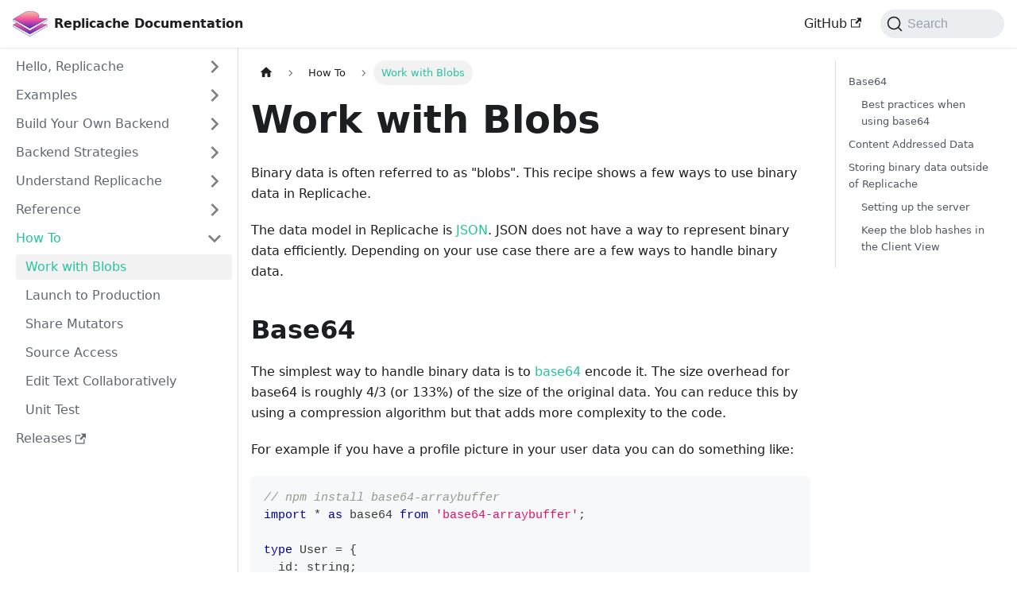

--- FILE ---
content_type: text/html; charset=utf-8
request_url: https://doc.replicache.dev/howto/blobs
body_size: 12065
content:
<!doctype html>
<html lang="en" dir="ltr" class="docs-wrapper plugin-docs plugin-id-default docs-version-current docs-doc-page docs-doc-id-howto/blobs" data-has-hydrated="false">
<head>
<meta charset="UTF-8">
<meta name="generator" content="Docusaurus v3.7.0">
<title data-rh="true">Work with Blobs | Replicache Docs</title><meta data-rh="true" name="viewport" content="width=device-width,initial-scale=1"><meta data-rh="true" name="twitter:card" content="summary_large_image"><meta data-rh="true" property="og:url" content="https://doc.replicache.dev/howto/blobs"><meta data-rh="true" property="og:locale" content="en"><meta data-rh="true" name="docusaurus_locale" content="en"><meta data-rh="true" name="docsearch:language" content="en"><meta data-rh="true" name="docusaurus_version" content="current"><meta data-rh="true" name="docusaurus_tag" content="docs-default-current"><meta data-rh="true" name="docsearch:version" content="current"><meta data-rh="true" name="docsearch:docusaurus_tag" content="docs-default-current"><meta data-rh="true" property="og:title" content="Work with Blobs | Replicache Docs"><meta data-rh="true" name="description" content="Binary data is often referred to as &quot;blobs&quot;. This recipe shows a few ways to use"><meta data-rh="true" property="og:description" content="Binary data is often referred to as &quot;blobs&quot;. This recipe shows a few ways to use"><link data-rh="true" rel="icon" href="/img/favicon.png"><link data-rh="true" rel="canonical" href="https://doc.replicache.dev/howto/blobs"><link data-rh="true" rel="alternate" href="https://doc.replicache.dev/howto/blobs" hreflang="en"><link data-rh="true" rel="alternate" href="https://doc.replicache.dev/howto/blobs" hreflang="x-default"><link data-rh="true" rel="preconnect" href="https://Y3T1SV2WRD-dsn.algolia.net" crossorigin="anonymous"><link rel="search" type="application/opensearchdescription+xml" title="Replicache Docs" href="/opensearch.xml">
<script>!function(e,t,a,n){e[n]=e[n]||[],e[n].push({"gtm.start":(new Date).getTime(),event:"gtm.js"});var g=t.getElementsByTagName(a)[0],m=t.createElement(a);m.async=!0,m.src="https://www.googletagmanager.com/gtm.js?id=GTM-PTN768T",g.parentNode.insertBefore(m,g)}(window,document,"script","dataLayer")</script>

<script src="/js/redirects.js"></script><link rel="stylesheet" href="/assets/css/styles.a24847ed.css">
<script src="/assets/js/runtime~main.f965b802.js" defer="defer"></script>
<script src="/assets/js/main.c9d911d7.js" defer="defer"></script>
</head>
<body class="navigation-with-keyboard">
<script>!function(){function t(t){document.documentElement.setAttribute("data-theme",t)}var e=function(){try{return new URLSearchParams(window.location.search).get("docusaurus-theme")}catch(t){}}()||function(){try{return window.localStorage.getItem("theme")}catch(t){}}();t(null!==e?e:"light")}(),function(){try{const n=new URLSearchParams(window.location.search).entries();for(var[t,e]of n)if(t.startsWith("docusaurus-data-")){var a=t.replace("docusaurus-data-","data-");document.documentElement.setAttribute(a,e)}}catch(t){}}()</script><div id="__docusaurus"><link rel="preload" as="image" href="/img/replicache.svg"><div role="region" aria-label="Skip to main content"><a class="skipToContent_G6ar" href="#__docusaurus_skipToContent_fallback">Skip to main content</a></div><nav aria-label="Main" class="navbar navbar--fixed-top"><div class="navbar__inner"><div class="navbar__items"><button aria-label="Toggle navigation bar" aria-expanded="false" class="navbar__toggle clean-btn" type="button"><svg width="30" height="30" viewBox="0 0 30 30" aria-hidden="true"><path stroke="currentColor" stroke-linecap="round" stroke-miterlimit="10" stroke-width="2" d="M4 7h22M4 15h22M4 23h22"></path></svg></button><a class="navbar__brand" href="/"><div class="navbar__logo"><img src="/img/replicache.svg" alt="Shiny Replicache Logo" class="themedComponent_DHUr themedComponent--light_DIHH"><img src="/img/replicache.svg" alt="Shiny Replicache Logo" class="themedComponent_DHUr themedComponent--dark_Bv2M"></div><b class="navbar__title text--truncate">Replicache Documentation</b></a></div><div class="navbar__items navbar__items--right"><a href="https://github.com/rocicorp/mono/tree/main/replicache" target="_blank" rel="noopener noreferrer" class="navbar__item navbar__link">GitHub<svg width="13.5" height="13.5" aria-hidden="true" viewBox="0 0 24 24" class="iconExternalLink_awgD"><path fill="currentColor" d="M21 13v10h-21v-19h12v2h-10v15h17v-8h2zm3-12h-10.988l4.035 4-6.977 7.07 2.828 2.828 6.977-7.07 4.125 4.172v-11z"></path></svg></a><div class="navbarSearchContainer_bmvg"><button type="button" class="DocSearch DocSearch-Button" aria-label="Search (Command+K)"><span class="DocSearch-Button-Container"><svg width="20" height="20" class="DocSearch-Search-Icon" viewBox="0 0 20 20" aria-hidden="true"><path d="M14.386 14.386l4.0877 4.0877-4.0877-4.0877c-2.9418 2.9419-7.7115 2.9419-10.6533 0-2.9419-2.9418-2.9419-7.7115 0-10.6533 2.9418-2.9419 7.7115-2.9419 10.6533 0 2.9419 2.9418 2.9419 7.7115 0 10.6533z" stroke="currentColor" fill="none" fill-rule="evenodd" stroke-linecap="round" stroke-linejoin="round"></path></svg><span class="DocSearch-Button-Placeholder">Search</span></span><span class="DocSearch-Button-Keys"></span></button></div></div></div><div role="presentation" class="navbar-sidebar__backdrop"></div></nav><div id="__docusaurus_skipToContent_fallback" class="main-wrapper mainWrapper_UyTV"><div class="docsWrapper_XLvK"><button aria-label="Scroll back to top" class="clean-btn theme-back-to-top-button backToTopButton_z1FD" type="button"></button><div class="docRoot_HciC"><aside class="theme-doc-sidebar-container docSidebarContainer_e5ai"><div class="sidebarViewport_N8x0"><div class="sidebar_vJCc"><nav aria-label="Docs sidebar" class="menu thin-scrollbar menu_qiME"><ul class="theme-doc-sidebar-menu menu__list"><li class="theme-doc-sidebar-item-category theme-doc-sidebar-item-category-level-1 menu__list-item menu__list-item--collapsed"><div class="menu__list-item-collapsible"><a class="menu__link menu__link--sublist menu__link--sublist-caret" role="button" aria-expanded="false" href="/">Hello, Replicache</a></div></li><li class="theme-doc-sidebar-item-category theme-doc-sidebar-item-category-level-1 menu__list-item menu__list-item--collapsed"><div class="menu__list-item-collapsible"><a class="menu__link menu__link--sublist menu__link--sublist-caret" role="button" aria-expanded="false" href="/examples/todo">Examples</a></div></li><li class="theme-doc-sidebar-item-category theme-doc-sidebar-item-category-level-1 menu__list-item menu__list-item--collapsed"><div class="menu__list-item-collapsible"><a class="menu__link menu__link--sublist menu__link--sublist-caret" role="button" aria-expanded="false" href="/byob/intro">Build Your Own Backend</a></div></li><li class="theme-doc-sidebar-item-category theme-doc-sidebar-item-category-level-1 menu__list-item menu__list-item--collapsed"><div class="menu__list-item-collapsible"><a class="menu__link menu__link--sublist menu__link--sublist-caret" role="button" aria-expanded="false" href="/strategies/overview">Backend Strategies</a></div></li><li class="theme-doc-sidebar-item-category theme-doc-sidebar-item-category-level-1 menu__list-item menu__list-item--collapsed"><div class="menu__list-item-collapsible"><a class="menu__link menu__link--sublist menu__link--sublist-caret" role="button" aria-expanded="false" href="/concepts/how-it-works">Understand Replicache</a></div></li><li class="theme-doc-sidebar-item-category theme-doc-sidebar-item-category-level-1 menu__list-item menu__list-item--collapsed"><div class="menu__list-item-collapsible"><a class="menu__link menu__link--sublist menu__link--sublist-caret" role="button" aria-expanded="false" href="/api/classes/IDBNotFoundError">Reference</a></div></li><li class="theme-doc-sidebar-item-category theme-doc-sidebar-item-category-level-1 menu__list-item"><div class="menu__list-item-collapsible"><a class="menu__link menu__link--sublist menu__link--sublist-caret menu__link--active" role="button" aria-expanded="true" href="/howto/blobs">How To</a></div><ul style="display:block;overflow:visible;height:auto" class="menu__list"><li class="theme-doc-sidebar-item-link theme-doc-sidebar-item-link-level-2 menu__list-item"><a class="menu__link menu__link--active" aria-current="page" tabindex="0" href="/howto/blobs">Work with Blobs</a></li><li class="theme-doc-sidebar-item-link theme-doc-sidebar-item-link-level-2 menu__list-item"><a class="menu__link" tabindex="0" href="/howto/launch">Launch to Production</a></li><li class="theme-doc-sidebar-item-link theme-doc-sidebar-item-link-level-2 menu__list-item"><a class="menu__link" tabindex="0" href="/howto/share-mutators">Share Mutators</a></li><li class="theme-doc-sidebar-item-link theme-doc-sidebar-item-link-level-2 menu__list-item"><a class="menu__link" tabindex="0" href="/howto/source-access">Source Access</a></li><li class="theme-doc-sidebar-item-link theme-doc-sidebar-item-link-level-2 menu__list-item"><a class="menu__link" tabindex="0" href="/howto/text">Edit Text Collaboratively</a></li><li class="theme-doc-sidebar-item-link theme-doc-sidebar-item-link-level-2 menu__list-item"><a class="menu__link" tabindex="0" href="/howto/unit-test">Unit Test</a></li></ul></li><li class="theme-doc-sidebar-item-link theme-doc-sidebar-item-link-level-1 menu__list-item"><a href="https://replicache.notion.site/Replicache-Releases-f86ffef7f72f46ca9b597d5081e05b88" target="_blank" rel="noopener noreferrer" class="menu__link menuExternalLink_xK2O">Releases<svg width="13.5" height="13.5" aria-hidden="true" viewBox="0 0 24 24" class="iconExternalLink_awgD"><path fill="currentColor" d="M21 13v10h-21v-19h12v2h-10v15h17v-8h2zm3-12h-10.988l4.035 4-6.977 7.07 2.828 2.828 6.977-7.07 4.125 4.172v-11z"></path></svg></a></li></ul></nav></div></div></aside><main class="docMainContainer_namt"><div class="container padding-top--md padding-bottom--lg"><div class="row"><div class="col docItemCol_YAwJ"><div class="docItemContainer_Rv5Z"><article><nav class="theme-doc-breadcrumbs breadcrumbsContainer_zCmv" aria-label="Breadcrumbs"><ul class="breadcrumbs" itemscope="" itemtype="https://schema.org/BreadcrumbList"><li class="breadcrumbs__item"><a aria-label="Home page" class="breadcrumbs__link" href="/"><svg viewBox="0 0 24 24" class="breadcrumbHomeIcon_JFrk"><path d="M10 19v-5h4v5c0 .55.45 1 1 1h3c.55 0 1-.45 1-1v-7h1.7c.46 0 .68-.57.33-.87L12.67 3.6c-.38-.34-.96-.34-1.34 0l-8.36 7.53c-.34.3-.13.87.33.87H5v7c0 .55.45 1 1 1h3c.55 0 1-.45 1-1z" fill="currentColor"></path></svg></a></li><li class="breadcrumbs__item"><span class="breadcrumbs__link">How To</span><meta itemprop="position" content="1"></li><li itemscope="" itemprop="itemListElement" itemtype="https://schema.org/ListItem" class="breadcrumbs__item breadcrumbs__item--active"><span class="breadcrumbs__link" itemprop="name">Work with Blobs</span><meta itemprop="position" content="2"></li></ul></nav><div class="tocCollapsible_O_Qc theme-doc-toc-mobile tocMobile_tjDr"><button type="button" class="clean-btn tocCollapsibleButton_htYj">On this page</button></div><div class="theme-doc-markdown markdown"><header><h1>Work with Blobs</h1></header><p>Binary data is often referred to as &quot;blobs&quot;. This recipe shows a few ways to use
binary data in Replicache.</p>
<p>The data model in Replicache is <a href="https://www.json.org/json-en.html" target="_blank" rel="noopener noreferrer">JSON</a>. JSON
does not have a way to represent binary data efficiently. Depending on your use
case there are a few ways to handle binary data.</p>
<h2 class="anchor anchorWithStickyNavbar_fF9Z" id="base64">Base64<a href="#base64" class="hash-link" aria-label="Direct link to Base64" title="Direct link to Base64">​</a></h2>
<p>The simplest way to handle binary data is to
<a href="https://en.wikipedia.org/wiki/Base64" target="_blank" rel="noopener noreferrer">base64</a> encode it. The size overhead for
base64 is roughly 4/3 (or 133%) of the size of the original data. You can reduce
this by using a compression algorithm but that adds more complexity to the code.</p>
<p>For example if you have a profile picture in your user data you can do something like:</p>
<div class="language-ts codeBlockContainer_ZGJx theme-code-block" style="--prism-color:#393A34;--prism-background-color:#f6f8fa"><div class="codeBlockContent_qZBB"><pre tabindex="0" class="prism-code language-ts codeBlock_TAPP thin-scrollbar" style="color:#393A34;background-color:#f6f8fa"><code class="codeBlockLines_AdAo"><span class="token-line" style="color:#393A34"><span class="token comment" style="color:#999988;font-style:italic">// npm install base64-arraybuffer</span><span class="token plain"></span><br></span><span class="token-line" style="color:#393A34"><span class="token plain"></span><span class="token keyword" style="color:#00009f">import</span><span class="token plain"> </span><span class="token operator" style="color:#393A34">*</span><span class="token plain"> </span><span class="token keyword" style="color:#00009f">as</span><span class="token plain"> base64 </span><span class="token keyword" style="color:#00009f">from</span><span class="token plain"> </span><span class="token string" style="color:#e3116c">&#x27;base64-arraybuffer&#x27;</span><span class="token punctuation" style="color:#393A34">;</span><span class="token plain"></span><br></span><span class="token-line" style="color:#393A34"><span class="token plain" style="display:inline-block"></span><br></span><span class="token-line" style="color:#393A34"><span class="token plain"></span><span class="token keyword" style="color:#00009f">type</span><span class="token plain"> </span><span class="token class-name">User</span><span class="token plain"> </span><span class="token operator" style="color:#393A34">=</span><span class="token plain"> </span><span class="token punctuation" style="color:#393A34">{</span><span class="token plain"></span><br></span><span class="token-line" style="color:#393A34"><span class="token plain">  id</span><span class="token operator" style="color:#393A34">:</span><span class="token plain"> </span><span class="token builtin">string</span><span class="token punctuation" style="color:#393A34">;</span><span class="token plain"></span><br></span><span class="token-line" style="color:#393A34"><span class="token plain">  name</span><span class="token operator" style="color:#393A34">:</span><span class="token plain"> </span><span class="token builtin">string</span><span class="token punctuation" style="color:#393A34">;</span><span class="token plain"></span><br></span><span class="token-line" style="color:#393A34"><span class="token plain">  picture</span><span class="token operator" style="color:#393A34">:</span><span class="token plain"> Uint8Array</span><span class="token punctuation" style="color:#393A34">;</span><span class="token plain"></span><br></span><span class="token-line" style="color:#393A34"><span class="token plain"></span><span class="token punctuation" style="color:#393A34">}</span><span class="token punctuation" style="color:#393A34">;</span><span class="token plain"></span><br></span><span class="token-line" style="color:#393A34"><span class="token plain" style="display:inline-block"></span><br></span><span class="token-line" style="color:#393A34"><span class="token plain"></span><span class="token keyword" style="color:#00009f">type</span><span class="token plain"> </span><span class="token class-name">RepUser</span><span class="token plain"> </span><span class="token operator" style="color:#393A34">=</span><span class="token plain"> </span><span class="token punctuation" style="color:#393A34">{</span><span class="token plain"></span><br></span><span class="token-line" style="color:#393A34"><span class="token plain">  id</span><span class="token operator" style="color:#393A34">:</span><span class="token plain"> </span><span class="token builtin">string</span><span class="token punctuation" style="color:#393A34">;</span><span class="token plain"></span><br></span><span class="token-line" style="color:#393A34"><span class="token plain">  name</span><span class="token operator" style="color:#393A34">:</span><span class="token plain"> </span><span class="token builtin">string</span><span class="token punctuation" style="color:#393A34">;</span><span class="token plain"></span><br></span><span class="token-line" style="color:#393A34"><span class="token plain">  </span><span class="token comment" style="color:#999988;font-style:italic">// Note how Replicache needs to use a string here!</span><span class="token plain"></span><br></span><span class="token-line" style="color:#393A34"><span class="token plain">  picture</span><span class="token operator" style="color:#393A34">:</span><span class="token plain"> </span><span class="token builtin">string</span><span class="token punctuation" style="color:#393A34">;</span><span class="token plain"></span><br></span><span class="token-line" style="color:#393A34"><span class="token plain"></span><span class="token punctuation" style="color:#393A34">}</span><span class="token punctuation" style="color:#393A34">;</span><span class="token plain"></span><br></span><span class="token-line" style="color:#393A34"><span class="token plain" style="display:inline-block"></span><br></span><span class="token-line" style="color:#393A34"><span class="token plain"></span><span class="token keyword" style="color:#00009f">const</span><span class="token plain"> rep </span><span class="token operator" style="color:#393A34">=</span><span class="token plain"> </span><span class="token keyword" style="color:#00009f">new</span><span class="token plain"> </span><span class="token class-name">Replicache</span><span class="token punctuation" style="color:#393A34">(</span><span class="token punctuation" style="color:#393A34">{</span><span class="token plain"></span><br></span><span class="token-line" style="color:#393A34"><span class="token plain">  name</span><span class="token operator" style="color:#393A34">:</span><span class="token plain"> </span><span class="token string" style="color:#e3116c">&#x27;user-id&#x27;</span><span class="token punctuation" style="color:#393A34">,</span><span class="token plain"></span><br></span><span class="token-line" style="color:#393A34"><span class="token plain">  mutators</span><span class="token operator" style="color:#393A34">:</span><span class="token plain"> </span><span class="token punctuation" style="color:#393A34">{</span><span class="token plain"></span><br></span><span class="token-line" style="color:#393A34"><span class="token plain">    </span><span class="token keyword" style="color:#00009f">async</span><span class="token plain"> </span><span class="token function" style="color:#d73a49">setUserData</span><span class="token punctuation" style="color:#393A34">(</span><span class="token plain">tx</span><span class="token operator" style="color:#393A34">:</span><span class="token plain"> WriteTransaction</span><span class="token punctuation" style="color:#393A34">,</span><span class="token plain"> user</span><span class="token operator" style="color:#393A34">:</span><span class="token plain"> RepUser</span><span class="token punctuation" style="color:#393A34">)</span><span class="token plain"> </span><span class="token punctuation" style="color:#393A34">{</span><span class="token plain"></span><br></span><span class="token-line" style="color:#393A34"><span class="token plain">      </span><span class="token keyword" style="color:#00009f">await</span><span class="token plain"> tx</span><span class="token punctuation" style="color:#393A34">.</span><span class="token function" style="color:#d73a49">set</span><span class="token punctuation" style="color:#393A34">(</span><span class="token template-string template-punctuation string" style="color:#e3116c">`</span><span class="token template-string string" style="color:#e3116c">user/</span><span class="token template-string interpolation interpolation-punctuation punctuation" style="color:#393A34">${</span><span class="token template-string interpolation">user</span><span class="token template-string interpolation punctuation" style="color:#393A34">.</span><span class="token template-string interpolation">id</span><span class="token template-string interpolation interpolation-punctuation punctuation" style="color:#393A34">}</span><span class="token template-string template-punctuation string" style="color:#e3116c">`</span><span class="token punctuation" style="color:#393A34">,</span><span class="token plain"> user</span><span class="token punctuation" style="color:#393A34">)</span><span class="token punctuation" style="color:#393A34">;</span><span class="token plain"></span><br></span><span class="token-line" style="color:#393A34"><span class="token plain">    </span><span class="token punctuation" style="color:#393A34">}</span><span class="token punctuation" style="color:#393A34">,</span><span class="token plain"></span><br></span><span class="token-line" style="color:#393A34"><span class="token plain">  </span><span class="token punctuation" style="color:#393A34">}</span><span class="token punctuation" style="color:#393A34">,</span><span class="token plain"></span><br></span><span class="token-line" style="color:#393A34"><span class="token plain"></span><span class="token punctuation" style="color:#393A34">}</span><span class="token punctuation" style="color:#393A34">)</span><span class="token punctuation" style="color:#393A34">;</span><span class="token plain"></span><br></span><span class="token-line" style="color:#393A34"><span class="token plain" style="display:inline-block"></span><br></span><span class="token-line" style="color:#393A34"><span class="token plain"></span><span class="token keyword" style="color:#00009f">async</span><span class="token plain"> </span><span class="token keyword" style="color:#00009f">function</span><span class="token plain"> </span><span class="token function" style="color:#d73a49">setUserData</span><span class="token punctuation" style="color:#393A34">(</span><span class="token plain">rep</span><span class="token operator" style="color:#393A34">:</span><span class="token plain"> Replicache</span><span class="token punctuation" style="color:#393A34">,</span><span class="token plain"> user</span><span class="token operator" style="color:#393A34">:</span><span class="token plain"> User</span><span class="token punctuation" style="color:#393A34">)</span><span class="token plain"> </span><span class="token punctuation" style="color:#393A34">{</span><span class="token plain"></span><br></span><span class="token-line" style="color:#393A34"><span class="token plain">  </span><span class="token keyword" style="color:#00009f">const</span><span class="token plain"> </span><span class="token punctuation" style="color:#393A34">{</span><span class="token plain">id</span><span class="token punctuation" style="color:#393A34">,</span><span class="token plain"> name</span><span class="token punctuation" style="color:#393A34">,</span><span class="token plain"> picture</span><span class="token punctuation" style="color:#393A34">}</span><span class="token plain"> </span><span class="token operator" style="color:#393A34">=</span><span class="token plain"> user</span><span class="token punctuation" style="color:#393A34">;</span><span class="token plain"></span><br></span><span class="token-line" style="color:#393A34"><span class="token plain">  </span><span class="token keyword" style="color:#00009f">const</span><span class="token plain"> repUser </span><span class="token operator" style="color:#393A34">=</span><span class="token plain"> </span><span class="token punctuation" style="color:#393A34">{</span><span class="token plain"></span><br></span><span class="token-line" style="color:#393A34"><span class="token plain">    id</span><span class="token punctuation" style="color:#393A34">,</span><span class="token plain"></span><br></span><span class="token-line" style="color:#393A34"><span class="token plain">    name</span><span class="token punctuation" style="color:#393A34">,</span><span class="token plain"></span><br></span><span class="token-line" style="color:#393A34"><span class="token plain">    picture</span><span class="token operator" style="color:#393A34">:</span><span class="token plain"> base64</span><span class="token punctuation" style="color:#393A34">.</span><span class="token function" style="color:#d73a49">encode</span><span class="token punctuation" style="color:#393A34">(</span><span class="token plain">picture</span><span class="token punctuation" style="color:#393A34">.</span><span class="token plain">buffer</span><span class="token punctuation" style="color:#393A34">)</span><span class="token punctuation" style="color:#393A34">,</span><span class="token plain"></span><br></span><span class="token-line" style="color:#393A34"><span class="token plain">  </span><span class="token punctuation" style="color:#393A34">}</span><span class="token punctuation" style="color:#393A34">;</span><span class="token plain"></span><br></span><span class="token-line" style="color:#393A34"><span class="token plain">  </span><span class="token keyword" style="color:#00009f">await</span><span class="token plain"> rep</span><span class="token punctuation" style="color:#393A34">.</span><span class="token plain">mutate</span><span class="token punctuation" style="color:#393A34">.</span><span class="token function" style="color:#d73a49">setUserData</span><span class="token punctuation" style="color:#393A34">(</span><span class="token plain">repUser</span><span class="token punctuation" style="color:#393A34">)</span><span class="token punctuation" style="color:#393A34">;</span><span class="token plain"></span><br></span><span class="token-line" style="color:#393A34"><span class="token plain"></span><span class="token punctuation" style="color:#393A34">}</span><span class="token plain"></span><br></span><span class="token-line" style="color:#393A34"><span class="token plain" style="display:inline-block"></span><br></span><span class="token-line" style="color:#393A34"><span class="token plain"></span><span class="token keyword" style="color:#00009f">async</span><span class="token plain"> </span><span class="token keyword" style="color:#00009f">function</span><span class="token plain"> </span><span class="token function" style="color:#d73a49">getUserData</span><span class="token punctuation" style="color:#393A34">(</span><span class="token plain">rep</span><span class="token operator" style="color:#393A34">:</span><span class="token plain"> Replicache</span><span class="token punctuation" style="color:#393A34">,</span><span class="token plain"> id</span><span class="token operator" style="color:#393A34">:</span><span class="token plain"> </span><span class="token builtin">string</span><span class="token punctuation" style="color:#393A34">)</span><span class="token operator" style="color:#393A34">:</span><span class="token plain"> </span><span class="token builtin">Promise</span><span class="token operator" style="color:#393A34">&lt;</span><span class="token plain">User</span><span class="token operator" style="color:#393A34">&gt;</span><span class="token plain"> </span><span class="token punctuation" style="color:#393A34">{</span><span class="token plain"></span><br></span><span class="token-line" style="color:#393A34"><span class="token plain">  </span><span class="token keyword" style="color:#00009f">const</span><span class="token plain"> repUser </span><span class="token operator" style="color:#393A34">=</span><span class="token plain"> </span><span class="token keyword" style="color:#00009f">await</span><span class="token plain"> rep</span><span class="token punctuation" style="color:#393A34">.</span><span class="token function" style="color:#d73a49">query</span><span class="token punctuation" style="color:#393A34">(</span><span class="token plain">tx </span><span class="token operator" style="color:#393A34">=&gt;</span><span class="token plain"> tx</span><span class="token punctuation" style="color:#393A34">.</span><span class="token function" style="color:#d73a49">get</span><span class="token punctuation" style="color:#393A34">(</span><span class="token template-string template-punctuation string" style="color:#e3116c">`</span><span class="token template-string string" style="color:#e3116c">user/</span><span class="token template-string interpolation interpolation-punctuation punctuation" style="color:#393A34">${</span><span class="token template-string interpolation">id</span><span class="token template-string interpolation interpolation-punctuation punctuation" style="color:#393A34">}</span><span class="token template-string template-punctuation string" style="color:#e3116c">`</span><span class="token punctuation" style="color:#393A34">)</span><span class="token punctuation" style="color:#393A34">)</span><span class="token punctuation" style="color:#393A34">;</span><span class="token plain"></span><br></span><span class="token-line" style="color:#393A34"><span class="token plain">  </span><span class="token keyword" style="color:#00009f">const</span><span class="token plain"> </span><span class="token punctuation" style="color:#393A34">{</span><span class="token plain">id</span><span class="token punctuation" style="color:#393A34">,</span><span class="token plain"> name</span><span class="token punctuation" style="color:#393A34">,</span><span class="token plain"> picture</span><span class="token punctuation" style="color:#393A34">}</span><span class="token plain"> </span><span class="token operator" style="color:#393A34">=</span><span class="token plain"> repUser</span><span class="token punctuation" style="color:#393A34">;</span><span class="token plain"></span><br></span><span class="token-line" style="color:#393A34"><span class="token plain">  </span><span class="token keyword" style="color:#00009f">return</span><span class="token plain"> </span><span class="token punctuation" style="color:#393A34">{</span><span class="token plain"></span><br></span><span class="token-line" style="color:#393A34"><span class="token plain">    id</span><span class="token punctuation" style="color:#393A34">,</span><span class="token plain"></span><br></span><span class="token-line" style="color:#393A34"><span class="token plain">    name</span><span class="token punctuation" style="color:#393A34">,</span><span class="token plain"></span><br></span><span class="token-line" style="color:#393A34"><span class="token plain">    picture</span><span class="token operator" style="color:#393A34">:</span><span class="token plain"> </span><span class="token keyword" style="color:#00009f">new</span><span class="token plain"> </span><span class="token class-name">Uint8Array</span><span class="token punctuation" style="color:#393A34">(</span><span class="token plain">base64</span><span class="token punctuation" style="color:#393A34">.</span><span class="token function" style="color:#d73a49">decode</span><span class="token punctuation" style="color:#393A34">(</span><span class="token plain">picture</span><span class="token punctuation" style="color:#393A34">)</span><span class="token punctuation" style="color:#393A34">)</span><span class="token punctuation" style="color:#393A34">,</span><span class="token plain"></span><br></span><span class="token-line" style="color:#393A34"><span class="token plain">  </span><span class="token punctuation" style="color:#393A34">}</span><span class="token punctuation" style="color:#393A34">;</span><span class="token plain"></span><br></span><span class="token-line" style="color:#393A34"><span class="token plain"></span><span class="token punctuation" style="color:#393A34">}</span><br></span></code></pre><div class="buttonGroup_TNwR"><button type="button" aria-label="Copy code to clipboard" title="Copy" class="clean-btn"><span class="copyButtonIcons_MVhB" aria-hidden="true"><svg viewBox="0 0 24 24" class="copyButtonIcon_yxgH"><path fill="currentColor" d="M19,21H8V7H19M19,5H8A2,2 0 0,0 6,7V21A2,2 0 0,0 8,23H19A2,2 0 0,0 21,21V7A2,2 0 0,0 19,5M16,1H4A2,2 0 0,0 2,3V17H4V3H16V1Z"></path></svg><svg viewBox="0 0 24 24" class="copyButtonSuccessIcon_QJLJ"><path fill="currentColor" d="M21,7L9,19L3.5,13.5L4.91,12.09L9,16.17L19.59,5.59L21,7Z"></path></svg></span></button></div></div></div>
<h3 class="anchor anchorWithStickyNavbar_fF9Z" id="best-practices-when-using-base64">Best practices when using base64<a href="#best-practices-when-using-base64" class="hash-link" aria-label="Direct link to Best practices when using base64" title="Direct link to Best practices when using base64">​</a></h3>
<p>If your binary data is not small and does not change frequently it is probably
better to keep it in its own key. This way we do not have to redownload the data
when some unrelated data changes.</p>
<p>If we continue with the above example, we can store the picture in its own key
by doing something like.</p>
<div class="language-ts codeBlockContainer_ZGJx theme-code-block" style="--prism-color:#393A34;--prism-background-color:#f6f8fa"><div class="codeBlockContent_qZBB"><pre tabindex="0" class="prism-code language-ts codeBlock_TAPP thin-scrollbar" style="color:#393A34;background-color:#f6f8fa"><code class="codeBlockLines_AdAo"><span class="token-line" style="color:#393A34"><span class="token keyword" style="color:#00009f">const</span><span class="token plain"> rep </span><span class="token operator" style="color:#393A34">=</span><span class="token plain"> </span><span class="token keyword" style="color:#00009f">new</span><span class="token plain"> </span><span class="token class-name">Replicache</span><span class="token punctuation" style="color:#393A34">(</span><span class="token punctuation" style="color:#393A34">{</span><span class="token plain"></span><br></span><span class="token-line" style="color:#393A34"><span class="token plain">  name</span><span class="token operator" style="color:#393A34">:</span><span class="token plain"> </span><span class="token string" style="color:#e3116c">&#x27;user-id&#x27;</span><span class="token punctuation" style="color:#393A34">,</span><span class="token plain"></span><br></span><span class="token-line" style="color:#393A34"><span class="token plain">  mutators</span><span class="token operator" style="color:#393A34">:</span><span class="token plain"> </span><span class="token punctuation" style="color:#393A34">{</span><span class="token plain"></span><br></span><span class="token-line" style="color:#393A34"><span class="token plain">    </span><span class="token keyword" style="color:#00009f">async</span><span class="token plain"> </span><span class="token function" style="color:#d73a49">setUserData</span><span class="token punctuation" style="color:#393A34">(</span><span class="token plain">tx</span><span class="token operator" style="color:#393A34">:</span><span class="token plain"> WriteTransaction</span><span class="token punctuation" style="color:#393A34">,</span><span class="token plain"> user</span><span class="token operator" style="color:#393A34">:</span><span class="token plain"> RepUser</span><span class="token punctuation" style="color:#393A34">)</span><span class="token plain"> </span><span class="token punctuation" style="color:#393A34">{</span><span class="token plain"></span><br></span><span class="token-line" style="color:#393A34"><span class="token plain">      </span><span class="token keyword" style="color:#00009f">const</span><span class="token plain"> </span><span class="token punctuation" style="color:#393A34">{</span><span class="token plain">id</span><span class="token punctuation" style="color:#393A34">,</span><span class="token plain"> name</span><span class="token punctuation" style="color:#393A34">,</span><span class="token plain"> picture</span><span class="token punctuation" style="color:#393A34">}</span><span class="token plain"> </span><span class="token operator" style="color:#393A34">=</span><span class="token plain"> user</span><span class="token punctuation" style="color:#393A34">;</span><span class="token plain"></span><br></span><span class="token-line" style="color:#393A34"><span class="token plain">      </span><span class="token keyword" style="color:#00009f">await</span><span class="token plain"> tx</span><span class="token punctuation" style="color:#393A34">.</span><span class="token function" style="color:#d73a49">set</span><span class="token punctuation" style="color:#393A34">(</span><span class="token template-string template-punctuation string" style="color:#e3116c">`</span><span class="token template-string string" style="color:#e3116c">user/</span><span class="token template-string interpolation interpolation-punctuation punctuation" style="color:#393A34">${</span><span class="token template-string interpolation">id</span><span class="token template-string interpolation interpolation-punctuation punctuation" style="color:#393A34">}</span><span class="token template-string template-punctuation string" style="color:#e3116c">`</span><span class="token punctuation" style="color:#393A34">,</span><span class="token plain"> </span><span class="token punctuation" style="color:#393A34">{</span><span class="token plain">id</span><span class="token punctuation" style="color:#393A34">,</span><span class="token plain"> name</span><span class="token punctuation" style="color:#393A34">}</span><span class="token punctuation" style="color:#393A34">)</span><span class="token punctuation" style="color:#393A34">;</span><span class="token plain"></span><br></span><span class="token-line" style="color:#393A34"><span class="token plain">      </span><span class="token keyword" style="color:#00009f">await</span><span class="token plain"> tx</span><span class="token punctuation" style="color:#393A34">.</span><span class="token function" style="color:#d73a49">set</span><span class="token punctuation" style="color:#393A34">(</span><span class="token template-string template-punctuation string" style="color:#e3116c">`</span><span class="token template-string string" style="color:#e3116c">user/</span><span class="token template-string interpolation interpolation-punctuation punctuation" style="color:#393A34">${</span><span class="token template-string interpolation">id</span><span class="token template-string interpolation interpolation-punctuation punctuation" style="color:#393A34">}</span><span class="token template-string string" style="color:#e3116c">/picture</span><span class="token template-string template-punctuation string" style="color:#e3116c">`</span><span class="token punctuation" style="color:#393A34">,</span><span class="token plain"> picture</span><span class="token punctuation" style="color:#393A34">)</span><span class="token punctuation" style="color:#393A34">;</span><span class="token plain"></span><br></span><span class="token-line" style="color:#393A34"><span class="token plain">    </span><span class="token punctuation" style="color:#393A34">}</span><span class="token punctuation" style="color:#393A34">,</span><span class="token plain"></span><br></span><span class="token-line" style="color:#393A34"><span class="token plain">  </span><span class="token punctuation" style="color:#393A34">}</span><span class="token punctuation" style="color:#393A34">,</span><span class="token plain"></span><br></span><span class="token-line" style="color:#393A34"><span class="token plain"></span><span class="token punctuation" style="color:#393A34">}</span><span class="token punctuation" style="color:#393A34">)</span><span class="token punctuation" style="color:#393A34">;</span><span class="token plain"></span><br></span><span class="token-line" style="color:#393A34"><span class="token plain" style="display:inline-block"></span><br></span><span class="token-line" style="color:#393A34"><span class="token plain"></span><span class="token keyword" style="color:#00009f">async</span><span class="token plain"> </span><span class="token keyword" style="color:#00009f">function</span><span class="token plain"> </span><span class="token function" style="color:#d73a49">getUserData</span><span class="token punctuation" style="color:#393A34">(</span><span class="token plain">rep</span><span class="token operator" style="color:#393A34">:</span><span class="token plain"> Replicache</span><span class="token punctuation" style="color:#393A34">,</span><span class="token plain"> id</span><span class="token operator" style="color:#393A34">:</span><span class="token plain"> </span><span class="token builtin">string</span><span class="token punctuation" style="color:#393A34">)</span><span class="token operator" style="color:#393A34">:</span><span class="token plain"> </span><span class="token builtin">Promise</span><span class="token operator" style="color:#393A34">&lt;</span><span class="token plain">User</span><span class="token operator" style="color:#393A34">&gt;</span><span class="token plain"> </span><span class="token punctuation" style="color:#393A34">{</span><span class="token plain"></span><br></span><span class="token-line" style="color:#393A34"><span class="token plain">  </span><span class="token keyword" style="color:#00009f">const</span><span class="token plain"> </span><span class="token punctuation" style="color:#393A34">{</span><span class="token plain">name</span><span class="token punctuation" style="color:#393A34">,</span><span class="token plain"> picture</span><span class="token punctuation" style="color:#393A34">}</span><span class="token plain"> </span><span class="token operator" style="color:#393A34">=</span><span class="token plain"> </span><span class="token keyword" style="color:#00009f">await</span><span class="token plain"> rep</span><span class="token punctuation" style="color:#393A34">.</span><span class="token function" style="color:#d73a49">query</span><span class="token punctuation" style="color:#393A34">(</span><span class="token keyword" style="color:#00009f">async</span><span class="token plain"> tx </span><span class="token operator" style="color:#393A34">=&gt;</span><span class="token plain"> </span><span class="token punctuation" style="color:#393A34">{</span><span class="token plain"></span><br></span><span class="token-line" style="color:#393A34"><span class="token plain">    </span><span class="token keyword" style="color:#00009f">const</span><span class="token plain"> </span><span class="token punctuation" style="color:#393A34">{</span><span class="token plain">name</span><span class="token punctuation" style="color:#393A34">}</span><span class="token plain"> </span><span class="token operator" style="color:#393A34">=</span><span class="token plain"> </span><span class="token keyword" style="color:#00009f">await</span><span class="token plain"> tx</span><span class="token punctuation" style="color:#393A34">.</span><span class="token function" style="color:#d73a49">get</span><span class="token punctuation" style="color:#393A34">(</span><span class="token template-string template-punctuation string" style="color:#e3116c">`</span><span class="token template-string string" style="color:#e3116c">user/</span><span class="token template-string interpolation interpolation-punctuation punctuation" style="color:#393A34">${</span><span class="token template-string interpolation">id</span><span class="token template-string interpolation interpolation-punctuation punctuation" style="color:#393A34">}</span><span class="token template-string template-punctuation string" style="color:#e3116c">`</span><span class="token punctuation" style="color:#393A34">)</span><span class="token punctuation" style="color:#393A34">;</span><span class="token plain"></span><br></span><span class="token-line" style="color:#393A34"><span class="token plain">    </span><span class="token keyword" style="color:#00009f">const</span><span class="token plain"> picture </span><span class="token operator" style="color:#393A34">=</span><span class="token plain"> </span><span class="token keyword" style="color:#00009f">await</span><span class="token plain"> tx</span><span class="token punctuation" style="color:#393A34">.</span><span class="token function" style="color:#d73a49">get</span><span class="token punctuation" style="color:#393A34">(</span><span class="token template-string template-punctuation string" style="color:#e3116c">`</span><span class="token template-string string" style="color:#e3116c">user/</span><span class="token template-string interpolation interpolation-punctuation punctuation" style="color:#393A34">${</span><span class="token template-string interpolation">id</span><span class="token template-string interpolation interpolation-punctuation punctuation" style="color:#393A34">}</span><span class="token template-string string" style="color:#e3116c">/picture</span><span class="token template-string template-punctuation string" style="color:#e3116c">`</span><span class="token punctuation" style="color:#393A34">)</span><span class="token punctuation" style="color:#393A34">;</span><span class="token plain"></span><br></span><span class="token-line" style="color:#393A34"><span class="token plain">    </span><span class="token keyword" style="color:#00009f">return</span><span class="token plain"> </span><span class="token punctuation" style="color:#393A34">{</span><span class="token plain">name</span><span class="token punctuation" style="color:#393A34">,</span><span class="token plain"> picture</span><span class="token punctuation" style="color:#393A34">}</span><span class="token punctuation" style="color:#393A34">;</span><span class="token plain"></span><br></span><span class="token-line" style="color:#393A34"><span class="token plain">  </span><span class="token punctuation" style="color:#393A34">}</span><span class="token punctuation" style="color:#393A34">)</span><span class="token punctuation" style="color:#393A34">;</span><span class="token plain"></span><br></span><span class="token-line" style="color:#393A34"><span class="token plain">  </span><span class="token keyword" style="color:#00009f">return</span><span class="token plain"> </span><span class="token punctuation" style="color:#393A34">{</span><span class="token plain"></span><br></span><span class="token-line" style="color:#393A34"><span class="token plain">    id</span><span class="token punctuation" style="color:#393A34">,</span><span class="token plain"></span><br></span><span class="token-line" style="color:#393A34"><span class="token plain">    name</span><span class="token punctuation" style="color:#393A34">,</span><span class="token plain"></span><br></span><span class="token-line" style="color:#393A34"><span class="token plain">    picture</span><span class="token operator" style="color:#393A34">:</span><span class="token plain"> </span><span class="token keyword" style="color:#00009f">new</span><span class="token plain"> </span><span class="token class-name">Uint8Array</span><span class="token punctuation" style="color:#393A34">(</span><span class="token plain">base64</span><span class="token punctuation" style="color:#393A34">.</span><span class="token function" style="color:#d73a49">decode</span><span class="token punctuation" style="color:#393A34">(</span><span class="token plain">picture</span><span class="token punctuation" style="color:#393A34">)</span><span class="token punctuation" style="color:#393A34">)</span><span class="token punctuation" style="color:#393A34">,</span><span class="token plain"></span><br></span><span class="token-line" style="color:#393A34"><span class="token plain">  </span><span class="token punctuation" style="color:#393A34">}</span><span class="token punctuation" style="color:#393A34">;</span><span class="token plain"></span><br></span><span class="token-line" style="color:#393A34"><span class="token plain"></span><span class="token punctuation" style="color:#393A34">}</span><br></span></code></pre><div class="buttonGroup_TNwR"><button type="button" aria-label="Copy code to clipboard" title="Copy" class="clean-btn"><span class="copyButtonIcons_MVhB" aria-hidden="true"><svg viewBox="0 0 24 24" class="copyButtonIcon_yxgH"><path fill="currentColor" d="M19,21H8V7H19M19,5H8A2,2 0 0,0 6,7V21A2,2 0 0,0 8,23H19A2,2 0 0,0 21,21V7A2,2 0 0,0 19,5M16,1H4A2,2 0 0,0 2,3V17H4V3H16V1Z"></path></svg><svg viewBox="0 0 24 24" class="copyButtonSuccessIcon_QJLJ"><path fill="currentColor" d="M21,7L9,19L3.5,13.5L4.91,12.09L9,16.17L19.59,5.59L21,7Z"></path></svg></span></button></div></div></div>
<p>Now, if the name changes we do not need to resync the picture data.</p>
<h2 class="anchor anchorWithStickyNavbar_fF9Z" id="content-addressed-data">Content Addressed Data<a href="#content-addressed-data" class="hash-link" aria-label="Direct link to Content Addressed Data" title="Direct link to Content Addressed Data">​</a></h2>
<p>If the data is immutable and large and is often shared between different parts
of the system it might make sense to use content addressed data. When using
content adressed data we compute a hash of the content and use that as the key.</p>
<p>Modern browsers have excellent support for hashing so it is easy to have the
client compute the hash.</p>
<p>If we continue with the above example, we can use the hash of the picture as its ID.</p>
<div class="language-ts codeBlockContainer_ZGJx theme-code-block" style="--prism-color:#393A34;--prism-background-color:#f6f8fa"><div class="codeBlockContent_qZBB"><pre tabindex="0" class="prism-code language-ts codeBlock_TAPP thin-scrollbar" style="color:#393A34;background-color:#f6f8fa"><code class="codeBlockLines_AdAo"><span class="token-line" style="color:#393A34"><span class="token keyword" style="color:#00009f">type</span><span class="token plain"> </span><span class="token class-name">RepUser</span><span class="token plain"> </span><span class="token operator" style="color:#393A34">=</span><span class="token plain"> </span><span class="token punctuation" style="color:#393A34">{</span><span class="token plain"></span><br></span><span class="token-line" style="color:#393A34"><span class="token plain">  id</span><span class="token operator" style="color:#393A34">:</span><span class="token plain"> </span><span class="token builtin">string</span><span class="token punctuation" style="color:#393A34">;</span><span class="token plain"></span><br></span><span class="token-line" style="color:#393A34"><span class="token plain">  name</span><span class="token operator" style="color:#393A34">:</span><span class="token plain"> </span><span class="token builtin">string</span><span class="token punctuation" style="color:#393A34">;</span><span class="token plain"></span><br></span><span class="token-line" style="color:#393A34"><span class="token plain">  picture</span><span class="token operator" style="color:#393A34">:</span><span class="token plain"> </span><span class="token builtin">string</span><span class="token punctuation" style="color:#393A34">;</span><span class="token plain"></span><br></span><span class="token-line" style="color:#393A34"><span class="token plain">  pictureHash</span><span class="token operator" style="color:#393A34">:</span><span class="token plain"> </span><span class="token builtin">string</span><span class="token punctuation" style="color:#393A34">;</span><span class="token plain"></span><br></span><span class="token-line" style="color:#393A34"><span class="token plain"></span><span class="token punctuation" style="color:#393A34">}</span><span class="token punctuation" style="color:#393A34">;</span><span class="token plain"></span><br></span><span class="token-line" style="color:#393A34"><span class="token plain" style="display:inline-block"></span><br></span><span class="token-line" style="color:#393A34"><span class="token plain"></span><span class="token keyword" style="color:#00009f">async</span><span class="token plain"> </span><span class="token keyword" style="color:#00009f">function</span><span class="token plain"> </span><span class="token function" style="color:#d73a49">computeHash</span><span class="token punctuation" style="color:#393A34">(</span><span class="token plain">data</span><span class="token operator" style="color:#393A34">:</span><span class="token plain"> Uint8Array</span><span class="token punctuation" style="color:#393A34">)</span><span class="token operator" style="color:#393A34">:</span><span class="token plain"> </span><span class="token builtin">Promise</span><span class="token operator" style="color:#393A34">&lt;</span><span class="token builtin">string</span><span class="token operator" style="color:#393A34">&gt;</span><span class="token plain"> </span><span class="token punctuation" style="color:#393A34">{</span><span class="token plain"></span><br></span><span class="token-line" style="color:#393A34"><span class="token plain">  </span><span class="token keyword" style="color:#00009f">const</span><span class="token plain"> buf </span><span class="token operator" style="color:#393A34">=</span><span class="token plain"> </span><span class="token keyword" style="color:#00009f">await</span><span class="token plain"> crypto</span><span class="token punctuation" style="color:#393A34">.</span><span class="token plain">subtle</span><span class="token punctuation" style="color:#393A34">.</span><span class="token function" style="color:#d73a49">digest</span><span class="token punctuation" style="color:#393A34">(</span><span class="token string" style="color:#e3116c">&#x27;SHA-256&#x27;</span><span class="token punctuation" style="color:#393A34">,</span><span class="token plain"> data</span><span class="token punctuation" style="color:#393A34">)</span><span class="token punctuation" style="color:#393A34">;</span><span class="token plain"></span><br></span><span class="token-line" style="color:#393A34"><span class="token plain">  </span><span class="token keyword" style="color:#00009f">return</span><span class="token plain"> </span><span class="token builtin">Array</span><span class="token punctuation" style="color:#393A34">.</span><span class="token function" style="color:#d73a49">from</span><span class="token punctuation" style="color:#393A34">(</span><span class="token keyword" style="color:#00009f">new</span><span class="token plain"> </span><span class="token class-name">Uint8Array</span><span class="token punctuation" style="color:#393A34">(</span><span class="token plain">buf</span><span class="token punctuation" style="color:#393A34">)</span><span class="token punctuation" style="color:#393A34">,</span><span class="token plain"> b </span><span class="token operator" style="color:#393A34">=&gt;</span><span class="token plain"></span><br></span><span class="token-line" style="color:#393A34"><span class="token plain">    b</span><span class="token punctuation" style="color:#393A34">.</span><span class="token function" style="color:#d73a49">toString</span><span class="token punctuation" style="color:#393A34">(</span><span class="token number" style="color:#36acaa">16</span><span class="token punctuation" style="color:#393A34">)</span><span class="token punctuation" style="color:#393A34">.</span><span class="token function" style="color:#d73a49">padStart</span><span class="token punctuation" style="color:#393A34">(</span><span class="token number" style="color:#36acaa">2</span><span class="token punctuation" style="color:#393A34">,</span><span class="token plain"> </span><span class="token string" style="color:#e3116c">&#x27;0&#x27;</span><span class="token punctuation" style="color:#393A34">)</span><span class="token punctuation" style="color:#393A34">,</span><span class="token plain"></span><br></span><span class="token-line" style="color:#393A34"><span class="token plain">  </span><span class="token punctuation" style="color:#393A34">)</span><span class="token punctuation" style="color:#393A34">.</span><span class="token function" style="color:#d73a49">join</span><span class="token punctuation" style="color:#393A34">(</span><span class="token string" style="color:#e3116c">&#x27;&#x27;</span><span class="token punctuation" style="color:#393A34">)</span><span class="token punctuation" style="color:#393A34">;</span><span class="token plain"></span><br></span><span class="token-line" style="color:#393A34"><span class="token plain"></span><span class="token punctuation" style="color:#393A34">}</span><span class="token plain"></span><br></span><span class="token-line" style="color:#393A34"><span class="token plain" style="display:inline-block"></span><br></span><span class="token-line" style="color:#393A34"><span class="token plain"></span><span class="token keyword" style="color:#00009f">const</span><span class="token plain"> rep </span><span class="token operator" style="color:#393A34">=</span><span class="token plain"> </span><span class="token keyword" style="color:#00009f">new</span><span class="token plain"> </span><span class="token class-name">Replicache</span><span class="token punctuation" style="color:#393A34">(</span><span class="token punctuation" style="color:#393A34">{</span><span class="token plain"></span><br></span><span class="token-line" style="color:#393A34"><span class="token plain">  name</span><span class="token operator" style="color:#393A34">:</span><span class="token plain"> </span><span class="token string" style="color:#e3116c">&#x27;user-id&#x27;</span><span class="token punctuation" style="color:#393A34">,</span><span class="token plain"></span><br></span><span class="token-line" style="color:#393A34"><span class="token plain">  mutators</span><span class="token operator" style="color:#393A34">:</span><span class="token plain"> </span><span class="token punctuation" style="color:#393A34">{</span><span class="token plain"></span><br></span><span class="token-line" style="color:#393A34"><span class="token plain">    </span><span class="token keyword" style="color:#00009f">async</span><span class="token plain"> </span><span class="token function" style="color:#d73a49">setUserData</span><span class="token punctuation" style="color:#393A34">(</span><span class="token plain">tx</span><span class="token operator" style="color:#393A34">:</span><span class="token plain"> WriteTransaction</span><span class="token punctuation" style="color:#393A34">,</span><span class="token plain"> user</span><span class="token operator" style="color:#393A34">:</span><span class="token plain"> RepUser</span><span class="token punctuation" style="color:#393A34">)</span><span class="token plain"> </span><span class="token punctuation" style="color:#393A34">{</span><span class="token plain"></span><br></span><span class="token-line" style="color:#393A34"><span class="token plain">      </span><span class="token keyword" style="color:#00009f">const</span><span class="token plain"> </span><span class="token punctuation" style="color:#393A34">{</span><span class="token plain">id</span><span class="token punctuation" style="color:#393A34">,</span><span class="token plain"> name</span><span class="token punctuation" style="color:#393A34">,</span><span class="token plain"> picture</span><span class="token punctuation" style="color:#393A34">,</span><span class="token plain"> pictureHash</span><span class="token punctuation" style="color:#393A34">}</span><span class="token plain"> </span><span class="token operator" style="color:#393A34">=</span><span class="token plain"> user</span><span class="token punctuation" style="color:#393A34">;</span><span class="token plain"></span><br></span><span class="token-line" style="color:#393A34"><span class="token plain">      </span><span class="token keyword" style="color:#00009f">await</span><span class="token plain"> tx</span><span class="token punctuation" style="color:#393A34">.</span><span class="token function" style="color:#d73a49">set</span><span class="token punctuation" style="color:#393A34">(</span><span class="token template-string template-punctuation string" style="color:#e3116c">`</span><span class="token template-string string" style="color:#e3116c">user/</span><span class="token template-string interpolation interpolation-punctuation punctuation" style="color:#393A34">${</span><span class="token template-string interpolation">id</span><span class="token template-string interpolation interpolation-punctuation punctuation" style="color:#393A34">}</span><span class="token template-string template-punctuation string" style="color:#e3116c">`</span><span class="token punctuation" style="color:#393A34">,</span><span class="token plain"> </span><span class="token punctuation" style="color:#393A34">{</span><span class="token plain">id</span><span class="token punctuation" style="color:#393A34">,</span><span class="token plain"> name</span><span class="token punctuation" style="color:#393A34">,</span><span class="token plain"> pictureHash</span><span class="token punctuation" style="color:#393A34">}</span><span class="token punctuation" style="color:#393A34">)</span><span class="token punctuation" style="color:#393A34">;</span><span class="token plain"></span><br></span><span class="token-line" style="color:#393A34"><span class="token plain">      </span><span class="token keyword" style="color:#00009f">await</span><span class="token plain"> tx</span><span class="token punctuation" style="color:#393A34">.</span><span class="token function" style="color:#d73a49">set</span><span class="token punctuation" style="color:#393A34">(</span><span class="token template-string template-punctuation string" style="color:#e3116c">`</span><span class="token template-string string" style="color:#e3116c">blob/</span><span class="token template-string interpolation interpolation-punctuation punctuation" style="color:#393A34">${</span><span class="token template-string interpolation">pictureHash</span><span class="token template-string interpolation interpolation-punctuation punctuation" style="color:#393A34">}</span><span class="token template-string template-punctuation string" style="color:#e3116c">`</span><span class="token punctuation" style="color:#393A34">,</span><span class="token plain"> picture</span><span class="token punctuation" style="color:#393A34">)</span><span class="token punctuation" style="color:#393A34">;</span><span class="token plain"></span><br></span><span class="token-line" style="color:#393A34"><span class="token plain">    </span><span class="token punctuation" style="color:#393A34">}</span><span class="token punctuation" style="color:#393A34">,</span><span class="token plain"></span><br></span><span class="token-line" style="color:#393A34"><span class="token plain">  </span><span class="token punctuation" style="color:#393A34">}</span><span class="token punctuation" style="color:#393A34">,</span><span class="token plain"></span><br></span><span class="token-line" style="color:#393A34"><span class="token plain"></span><span class="token punctuation" style="color:#393A34">}</span><span class="token punctuation" style="color:#393A34">)</span><span class="token punctuation" style="color:#393A34">;</span><span class="token plain"></span><br></span><span class="token-line" style="color:#393A34"><span class="token plain" style="display:inline-block"></span><br></span><span class="token-line" style="color:#393A34"><span class="token plain"></span><span class="token keyword" style="color:#00009f">async</span><span class="token plain"> </span><span class="token keyword" style="color:#00009f">function</span><span class="token plain"> </span><span class="token function" style="color:#d73a49">setUserData</span><span class="token punctuation" style="color:#393A34">(</span><span class="token plain">rep</span><span class="token operator" style="color:#393A34">:</span><span class="token plain"> Replicache</span><span class="token punctuation" style="color:#393A34">,</span><span class="token plain"> user</span><span class="token operator" style="color:#393A34">:</span><span class="token plain"> User</span><span class="token punctuation" style="color:#393A34">)</span><span class="token plain"> </span><span class="token punctuation" style="color:#393A34">{</span><span class="token plain"></span><br></span><span class="token-line" style="color:#393A34"><span class="token plain">  </span><span class="token keyword" style="color:#00009f">const</span><span class="token plain"> </span><span class="token punctuation" style="color:#393A34">{</span><span class="token plain">id</span><span class="token punctuation" style="color:#393A34">,</span><span class="token plain"> name</span><span class="token punctuation" style="color:#393A34">,</span><span class="token plain"> picture</span><span class="token punctuation" style="color:#393A34">}</span><span class="token plain"> </span><span class="token operator" style="color:#393A34">=</span><span class="token plain"> user</span><span class="token punctuation" style="color:#393A34">;</span><span class="token plain"></span><br></span><span class="token-line" style="color:#393A34"><span class="token plain">  </span><span class="token keyword" style="color:#00009f">const</span><span class="token plain"> pictureHash </span><span class="token operator" style="color:#393A34">=</span><span class="token plain"> </span><span class="token keyword" style="color:#00009f">await</span><span class="token plain"> </span><span class="token function" style="color:#d73a49">computeHash</span><span class="token punctuation" style="color:#393A34">(</span><span class="token plain">picture</span><span class="token punctuation" style="color:#393A34">)</span><span class="token punctuation" style="color:#393A34">;</span><span class="token plain"></span><br></span><span class="token-line" style="color:#393A34"><span class="token plain">  </span><span class="token keyword" style="color:#00009f">const</span><span class="token plain"> repUser </span><span class="token operator" style="color:#393A34">=</span><span class="token plain"> </span><span class="token punctuation" style="color:#393A34">{</span><span class="token plain"></span><br></span><span class="token-line" style="color:#393A34"><span class="token plain">    id</span><span class="token punctuation" style="color:#393A34">,</span><span class="token plain"></span><br></span><span class="token-line" style="color:#393A34"><span class="token plain">    name</span><span class="token punctuation" style="color:#393A34">,</span><span class="token plain"></span><br></span><span class="token-line" style="color:#393A34"><span class="token plain">    picture</span><span class="token operator" style="color:#393A34">:</span><span class="token plain"> base64</span><span class="token punctuation" style="color:#393A34">.</span><span class="token function" style="color:#d73a49">encode</span><span class="token punctuation" style="color:#393A34">(</span><span class="token plain">picture</span><span class="token punctuation" style="color:#393A34">.</span><span class="token plain">buffer</span><span class="token punctuation" style="color:#393A34">)</span><span class="token punctuation" style="color:#393A34">,</span><span class="token plain"></span><br></span><span class="token-line" style="color:#393A34"><span class="token plain">    pictureHash</span><span class="token punctuation" style="color:#393A34">,</span><span class="token plain"></span><br></span><span class="token-line" style="color:#393A34"><span class="token plain">  </span><span class="token punctuation" style="color:#393A34">}</span><span class="token punctuation" style="color:#393A34">;</span><span class="token plain"></span><br></span><span class="token-line" style="color:#393A34"><span class="token plain">  </span><span class="token keyword" style="color:#00009f">await</span><span class="token plain"> rep</span><span class="token punctuation" style="color:#393A34">.</span><span class="token plain">mutate</span><span class="token punctuation" style="color:#393A34">.</span><span class="token function" style="color:#d73a49">setUserData</span><span class="token punctuation" style="color:#393A34">(</span><span class="token plain">repUser</span><span class="token punctuation" style="color:#393A34">)</span><span class="token punctuation" style="color:#393A34">;</span><span class="token plain"></span><br></span><span class="token-line" style="color:#393A34"><span class="token plain"></span><span class="token punctuation" style="color:#393A34">}</span><span class="token plain"></span><br></span><span class="token-line" style="color:#393A34"><span class="token plain" style="display:inline-block"></span><br></span><span class="token-line" style="color:#393A34"><span class="token plain"></span><span class="token keyword" style="color:#00009f">async</span><span class="token plain"> </span><span class="token keyword" style="color:#00009f">function</span><span class="token plain"> </span><span class="token function" style="color:#d73a49">getUserData</span><span class="token punctuation" style="color:#393A34">(</span><span class="token plain">rep</span><span class="token operator" style="color:#393A34">:</span><span class="token plain"> Replicache</span><span class="token punctuation" style="color:#393A34">,</span><span class="token plain"> id</span><span class="token operator" style="color:#393A34">:</span><span class="token plain"> </span><span class="token builtin">string</span><span class="token punctuation" style="color:#393A34">)</span><span class="token operator" style="color:#393A34">:</span><span class="token plain"> </span><span class="token builtin">Promise</span><span class="token operator" style="color:#393A34">&lt;</span><span class="token plain">User</span><span class="token operator" style="color:#393A34">&gt;</span><span class="token plain"> </span><span class="token punctuation" style="color:#393A34">{</span><span class="token plain"></span><br></span><span class="token-line" style="color:#393A34"><span class="token plain">  </span><span class="token keyword" style="color:#00009f">const</span><span class="token plain"> </span><span class="token punctuation" style="color:#393A34">{</span><span class="token plain">name</span><span class="token punctuation" style="color:#393A34">,</span><span class="token plain"> picture</span><span class="token punctuation" style="color:#393A34">}</span><span class="token plain"> </span><span class="token operator" style="color:#393A34">=</span><span class="token plain"> </span><span class="token keyword" style="color:#00009f">await</span><span class="token plain"> rep</span><span class="token punctuation" style="color:#393A34">.</span><span class="token function" style="color:#d73a49">query</span><span class="token punctuation" style="color:#393A34">(</span><span class="token keyword" style="color:#00009f">async</span><span class="token plain"> tx </span><span class="token operator" style="color:#393A34">=&gt;</span><span class="token plain"> </span><span class="token punctuation" style="color:#393A34">{</span><span class="token plain"></span><br></span><span class="token-line" style="color:#393A34"><span class="token plain">    </span><span class="token keyword" style="color:#00009f">const</span><span class="token plain"> </span><span class="token punctuation" style="color:#393A34">{</span><span class="token plain">name</span><span class="token punctuation" style="color:#393A34">,</span><span class="token plain"> pictureHash</span><span class="token punctuation" style="color:#393A34">}</span><span class="token plain"> </span><span class="token operator" style="color:#393A34">=</span><span class="token plain"> </span><span class="token keyword" style="color:#00009f">await</span><span class="token plain"> tx</span><span class="token punctuation" style="color:#393A34">.</span><span class="token function" style="color:#d73a49">get</span><span class="token punctuation" style="color:#393A34">(</span><span class="token template-string template-punctuation string" style="color:#e3116c">`</span><span class="token template-string string" style="color:#e3116c">user/</span><span class="token template-string interpolation interpolation-punctuation punctuation" style="color:#393A34">${</span><span class="token template-string interpolation">id</span><span class="token template-string interpolation interpolation-punctuation punctuation" style="color:#393A34">}</span><span class="token template-string template-punctuation string" style="color:#e3116c">`</span><span class="token punctuation" style="color:#393A34">)</span><span class="token punctuation" style="color:#393A34">;</span><span class="token plain"></span><br></span><span class="token-line" style="color:#393A34"><span class="token plain">    </span><span class="token keyword" style="color:#00009f">const</span><span class="token plain"> picture </span><span class="token operator" style="color:#393A34">=</span><span class="token plain"> </span><span class="token keyword" style="color:#00009f">await</span><span class="token plain"> tx</span><span class="token punctuation" style="color:#393A34">.</span><span class="token function" style="color:#d73a49">get</span><span class="token punctuation" style="color:#393A34">(</span><span class="token template-string template-punctuation string" style="color:#e3116c">`</span><span class="token template-string string" style="color:#e3116c">blob/</span><span class="token template-string interpolation interpolation-punctuation punctuation" style="color:#393A34">${</span><span class="token template-string interpolation">pictureHash</span><span class="token template-string interpolation interpolation-punctuation punctuation" style="color:#393A34">}</span><span class="token template-string template-punctuation string" style="color:#e3116c">`</span><span class="token punctuation" style="color:#393A34">)</span><span class="token punctuation" style="color:#393A34">;</span><span class="token plain"></span><br></span><span class="token-line" style="color:#393A34"><span class="token plain">    </span><span class="token keyword" style="color:#00009f">return</span><span class="token plain"> </span><span class="token punctuation" style="color:#393A34">{</span><span class="token plain">name</span><span class="token punctuation" style="color:#393A34">,</span><span class="token plain"> picture</span><span class="token punctuation" style="color:#393A34">}</span><span class="token punctuation" style="color:#393A34">;</span><span class="token plain"></span><br></span><span class="token-line" style="color:#393A34"><span class="token plain">  </span><span class="token punctuation" style="color:#393A34">}</span><span class="token punctuation" style="color:#393A34">)</span><span class="token punctuation" style="color:#393A34">;</span><span class="token plain"></span><br></span><span class="token-line" style="color:#393A34"><span class="token plain">  </span><span class="token keyword" style="color:#00009f">return</span><span class="token plain"> </span><span class="token punctuation" style="color:#393A34">{</span><span class="token plain"></span><br></span><span class="token-line" style="color:#393A34"><span class="token plain">    id</span><span class="token punctuation" style="color:#393A34">,</span><span class="token plain"></span><br></span><span class="token-line" style="color:#393A34"><span class="token plain">    name</span><span class="token punctuation" style="color:#393A34">,</span><span class="token plain"></span><br></span><span class="token-line" style="color:#393A34"><span class="token plain">    picture</span><span class="token operator" style="color:#393A34">:</span><span class="token plain"> </span><span class="token keyword" style="color:#00009f">new</span><span class="token plain"> </span><span class="token class-name">Uint8Array</span><span class="token punctuation" style="color:#393A34">(</span><span class="token plain">base64</span><span class="token punctuation" style="color:#393A34">.</span><span class="token function" style="color:#d73a49">decode</span><span class="token punctuation" style="color:#393A34">(</span><span class="token plain">picture</span><span class="token punctuation" style="color:#393A34">)</span><span class="token punctuation" style="color:#393A34">)</span><span class="token punctuation" style="color:#393A34">,</span><span class="token plain"></span><br></span><span class="token-line" style="color:#393A34"><span class="token plain">  </span><span class="token punctuation" style="color:#393A34">}</span><span class="token punctuation" style="color:#393A34">;</span><span class="token plain"></span><br></span><span class="token-line" style="color:#393A34"><span class="token plain"></span><span class="token punctuation" style="color:#393A34">}</span><br></span></code></pre><div class="buttonGroup_TNwR"><button type="button" aria-label="Copy code to clipboard" title="Copy" class="clean-btn"><span class="copyButtonIcons_MVhB" aria-hidden="true"><svg viewBox="0 0 24 24" class="copyButtonIcon_yxgH"><path fill="currentColor" d="M19,21H8V7H19M19,5H8A2,2 0 0,0 6,7V21A2,2 0 0,0 8,23H19A2,2 0 0,0 21,21V7A2,2 0 0,0 19,5M16,1H4A2,2 0 0,0 2,3V17H4V3H16V1Z"></path></svg><svg viewBox="0 0 24 24" class="copyButtonSuccessIcon_QJLJ"><path fill="currentColor" d="M21,7L9,19L3.5,13.5L4.91,12.09L9,16.17L19.59,5.59L21,7Z"></path></svg></span></button></div></div></div>
<h2 class="anchor anchorWithStickyNavbar_fF9Z" id="storing-binary-data-outside-of-replicache">Storing binary data outside of Replicache<a href="#storing-binary-data-outside-of-replicache" class="hash-link" aria-label="Direct link to Storing binary data outside of Replicache" title="Direct link to Storing binary data outside of Replicache">​</a></h2>
<p>It is also possible to store binary data outside of Replicache.</p>
<p>This gets significantly more complicated and it is important to point out that
since the data is no longer managed by Replicache there is no guarantee that the
blobs stays consistend with the state of Replicache. User code needs to handle
the case where a referenced blob isn&#x27;t downloaded yet as well as manage the
syncing of the blobs.</p>
<p>The main reason to store binary data outside the client view (outside
Replicache) is to exceed the size limits of the client view of Replicache itself
as well as the size limit imposed by &quot;serverless&quot; servers. For example <a href="https://aws.amazon.com/lambda/" target="_blank" rel="noopener noreferrer">AWS
Lambda</a> limits the size of response/requst to
<a href="https://docs.aws.amazon.com/lambda/latest/dg/gettingstarted-limits.html" target="_blank" rel="noopener noreferrer">6MB</a>.
When using things like <a href="https://aws.amazon.com/s3/" target="_blank" rel="noopener noreferrer">Amazon S3</a> for the actual
storage you can upload and download directly to the S3 bucket which allows you
to sidestep the request size limit of you server functions.</p>
<p>Another benifit of this approach is that we do not need to read large blobs into
memory and we can let the browser keep things on disk as needed. This might be
important if your app is working with large media files for example.</p>
<p>To make things a little bit simpler we are going to treat blobs as immutable and
use content adressed data.</p>
<p>We are going to walk through an example where we store the blobs locally in a
<a href="https://developer.mozilla.org/en-US/docs/Web/API/CacheStorage" target="_blank" rel="noopener noreferrer">CacheStorage</a>.
We will continue with the profile picture as an example.</p>
<h3 class="anchor anchorWithStickyNavbar_fF9Z" id="setting-up-the-server">Setting up the server<a href="#setting-up-the-server" class="hash-link" aria-label="Direct link to Setting up the server" title="Direct link to Setting up the server">​</a></h3>
<p>Since we need to sync the data between clients and the data is no longer managed
by Replicache we need the server to cooperate. The server will need an endpoint
to upload the data to and another endpoint to download the data from.</p>
<h4 class="anchor anchorWithStickyNavbar_fF9Z" id="upload-endpoint">Upload endpoint<a href="#upload-endpoint" class="hash-link" aria-label="Direct link to Upload endpoint" title="Direct link to Upload endpoint">​</a></h4>
<p>The upload endpoint will be a <code>PUT</code> handler at <code>/blob/&lt;hash&gt;</code>. The hash is the content address of the blob.</p>
<h4 class="anchor anchorWithStickyNavbar_fF9Z" id="download-endpoint">Download endpoint<a href="#download-endpoint" class="hash-link" aria-label="Direct link to Download endpoint" title="Direct link to Download endpoint">​</a></h4>
<p>This endpoint will be a <code>GET</code> handler at <code>/blob/&lt;hash&gt;</code>. The hash is the content address of the blob.</p>
<h3 class="anchor anchorWithStickyNavbar_fF9Z" id="keep-the-blob-hashes-in-the-client-view">Keep the blob hashes in the Client View<a href="#keep-the-blob-hashes-in-the-client-view" class="hash-link" aria-label="Direct link to Keep the blob hashes in the Client View" title="Direct link to Keep the blob hashes in the Client View">​</a></h3>
<p>To sync the blobs to the client we keep the hashes of the blobs in the client
view. We subscribe to changes of a keyspace of the client view and whenever this
changes we download the files as needed.</p>
<div class="language-ts codeBlockContainer_ZGJx theme-code-block" style="--prism-color:#393A34;--prism-background-color:#f6f8fa"><div class="codeBlockContent_qZBB"><pre tabindex="0" class="prism-code language-ts codeBlock_TAPP thin-scrollbar" style="color:#393A34;background-color:#f6f8fa"><code class="codeBlockLines_AdAo"><span class="token-line" style="color:#393A34"><span class="token keyword" style="color:#00009f">const</span><span class="token plain"> blobPrefx </span><span class="token operator" style="color:#393A34">=</span><span class="token plain"> </span><span class="token string" style="color:#e3116c">&#x27;blob/&#x27;</span><span class="token punctuation" style="color:#393A34">;</span><span class="token plain"></span><br></span><span class="token-line" style="color:#393A34"><span class="token plain" style="display:inline-block"></span><br></span><span class="token-line" style="color:#393A34"><span class="token plain">rep</span><span class="token punctuation" style="color:#393A34">.</span><span class="token function" style="color:#d73a49">subscribe</span><span class="token punctuation" style="color:#393A34">(</span><span class="token plain"></span><br></span><span class="token-line" style="color:#393A34"><span class="token plain">  </span><span class="token punctuation" style="color:#393A34">(</span><span class="token plain">tx</span><span class="token operator" style="color:#393A34">:</span><span class="token plain"> ReadTransaction</span><span class="token punctuation" style="color:#393A34">)</span><span class="token plain"> </span><span class="token operator" style="color:#393A34">=&gt;</span><span class="token plain"> tx</span><span class="token punctuation" style="color:#393A34">.</span><span class="token function" style="color:#d73a49">scan</span><span class="token punctuation" style="color:#393A34">(</span><span class="token punctuation" style="color:#393A34">{</span><span class="token plain">prefix</span><span class="token operator" style="color:#393A34">:</span><span class="token plain"> blobPrefix</span><span class="token punctuation" style="color:#393A34">}</span><span class="token punctuation" style="color:#393A34">)</span><span class="token punctuation" style="color:#393A34">.</span><span class="token function" style="color:#d73a49">keys</span><span class="token punctuation" style="color:#393A34">(</span><span class="token punctuation" style="color:#393A34">)</span><span class="token punctuation" style="color:#393A34">.</span><span class="token function" style="color:#d73a49">toArray</span><span class="token punctuation" style="color:#393A34">(</span><span class="token punctuation" style="color:#393A34">)</span><span class="token punctuation" style="color:#393A34">,</span><span class="token plain"></span><br></span><span class="token-line" style="color:#393A34"><span class="token plain">  </span><span class="token punctuation" style="color:#393A34">{</span><span class="token plain"></span><br></span><span class="token-line" style="color:#393A34"><span class="token plain">    </span><span class="token keyword" style="color:#00009f">async</span><span class="token plain"> </span><span class="token function" style="color:#d73a49">onData</span><span class="token punctuation" style="color:#393A34">(</span><span class="token plain">keys</span><span class="token operator" style="color:#393A34">:</span><span class="token plain"> </span><span class="token builtin">string</span><span class="token punctuation" style="color:#393A34">[</span><span class="token punctuation" style="color:#393A34">]</span><span class="token punctuation" style="color:#393A34">)</span><span class="token plain"> </span><span class="token punctuation" style="color:#393A34">{</span><span class="token plain"></span><br></span><span class="token-line" style="color:#393A34"><span class="token plain">      </span><span class="token keyword" style="color:#00009f">for</span><span class="token plain"> </span><span class="token punctuation" style="color:#393A34">(</span><span class="token keyword" style="color:#00009f">const</span><span class="token plain"> key </span><span class="token keyword" style="color:#00009f">of</span><span class="token plain"> keys</span><span class="token punctuation" style="color:#393A34">)</span><span class="token plain"> </span><span class="token punctuation" style="color:#393A34">{</span><span class="token plain"></span><br></span><span class="token-line" style="color:#393A34"><span class="token plain">        </span><span class="token keyword" style="color:#00009f">const</span><span class="token plain"> hash </span><span class="token operator" style="color:#393A34">=</span><span class="token plain"> key</span><span class="token punctuation" style="color:#393A34">.</span><span class="token function" style="color:#d73a49">slice</span><span class="token punctuation" style="color:#393A34">(</span><span class="token plain">blobPrefix</span><span class="token punctuation" style="color:#393A34">.</span><span class="token plain">length</span><span class="token punctuation" style="color:#393A34">)</span><span class="token punctuation" style="color:#393A34">;</span><span class="token plain"></span><br></span><span class="token-line" style="color:#393A34"><span class="token plain">        </span><span class="token keyword" style="color:#00009f">await</span><span class="token plain"> </span><span class="token function" style="color:#d73a49">downloadBlob</span><span class="token punctuation" style="color:#393A34">(</span><span class="token plain">hash</span><span class="token punctuation" style="color:#393A34">)</span><span class="token punctuation" style="color:#393A34">;</span><span class="token plain"></span><br></span><span class="token-line" style="color:#393A34"><span class="token plain">      </span><span class="token punctuation" style="color:#393A34">}</span><span class="token plain"></span><br></span><span class="token-line" style="color:#393A34"><span class="token plain">    </span><span class="token punctuation" style="color:#393A34">}</span><span class="token punctuation" style="color:#393A34">,</span><span class="token plain"></span><br></span><span class="token-line" style="color:#393A34"><span class="token plain">  </span><span class="token punctuation" style="color:#393A34">}</span><span class="token punctuation" style="color:#393A34">,</span><span class="token plain"></span><br></span><span class="token-line" style="color:#393A34"><span class="token plain"></span><span class="token punctuation" style="color:#393A34">)</span><span class="token punctuation" style="color:#393A34">;</span><span class="token plain"></span><br></span><span class="token-line" style="color:#393A34"><span class="token plain" style="display:inline-block"></span><br></span><span class="token-line" style="color:#393A34"><span class="token plain"></span><span class="token comment" style="color:#999988;font-style:italic">// This should be the same as the name used with Replicache.</span><span class="token plain"></span><br></span><span class="token-line" style="color:#393A34"><span class="token plain"></span><span class="token keyword" style="color:#00009f">const</span><span class="token plain"> cacheName </span><span class="token operator" style="color:#393A34">=</span><span class="token plain"> </span><span class="token string" style="color:#e3116c">&#x27;profile-pictures&#x27;</span><span class="token punctuation" style="color:#393A34">;</span><span class="token plain"></span><br></span><span class="token-line" style="color:#393A34"><span class="token plain" style="display:inline-block"></span><br></span><span class="token-line" style="color:#393A34"><span class="token plain"></span><span class="token keyword" style="color:#00009f">const</span><span class="token plain"> </span><span class="token function-variable function" style="color:#d73a49">blobURL</span><span class="token plain"> </span><span class="token operator" style="color:#393A34">=</span><span class="token plain"> hash </span><span class="token operator" style="color:#393A34">=&gt;</span><span class="token plain"> </span><span class="token template-string template-punctuation string" style="color:#e3116c">`</span><span class="token template-string string" style="color:#e3116c">/blob/</span><span class="token template-string interpolation interpolation-punctuation punctuation" style="color:#393A34">${</span><span class="token template-string interpolation">hash</span><span class="token template-string interpolation interpolation-punctuation punctuation" style="color:#393A34">}</span><span class="token template-string template-punctuation string" style="color:#e3116c">`</span><span class="token punctuation" style="color:#393A34">;</span><span class="token plain"></span><br></span><span class="token-line" style="color:#393A34"><span class="token plain"></span><span class="token keyword" style="color:#00009f">const</span><span class="token plain"> </span><span class="token function-variable function" style="color:#d73a49">blobKey</span><span class="token plain"> </span><span class="token operator" style="color:#393A34">=</span><span class="token plain"> hash </span><span class="token operator" style="color:#393A34">=&gt;</span><span class="token plain"> </span><span class="token template-string template-punctuation string" style="color:#e3116c">`</span><span class="token template-string string" style="color:#e3116c">blob/</span><span class="token template-string interpolation interpolation-punctuation punctuation" style="color:#393A34">${</span><span class="token template-string interpolation">hash</span><span class="token template-string interpolation interpolation-punctuation punctuation" style="color:#393A34">}</span><span class="token template-string template-punctuation string" style="color:#e3116c">`</span><span class="token punctuation" style="color:#393A34">;</span><span class="token plain"></span><br></span><span class="token-line" style="color:#393A34"><span class="token plain" style="display:inline-block"></span><br></span><span class="token-line" style="color:#393A34"><span class="token plain"></span><span class="token keyword" style="color:#00009f">async</span><span class="token plain"> </span><span class="token keyword" style="color:#00009f">function</span><span class="token plain"> </span><span class="token function" style="color:#d73a49">downloadBlob</span><span class="token punctuation" style="color:#393A34">(</span><span class="token plain">hash</span><span class="token operator" style="color:#393A34">:</span><span class="token plain"> </span><span class="token builtin">string</span><span class="token punctuation" style="color:#393A34">)</span><span class="token plain"> </span><span class="token punctuation" style="color:#393A34">{</span><span class="token plain"></span><br></span><span class="token-line" style="color:#393A34"><span class="token plain">  </span><span class="token comment" style="color:#999988;font-style:italic">// Check if we already have the blob.</span><span class="token plain"></span><br></span><span class="token-line" style="color:#393A34"><span class="token plain">  </span><span class="token keyword" style="color:#00009f">const</span><span class="token plain"> cache </span><span class="token operator" style="color:#393A34">=</span><span class="token plain"> </span><span class="token keyword" style="color:#00009f">await</span><span class="token plain"> caches</span><span class="token punctuation" style="color:#393A34">.</span><span class="token function" style="color:#d73a49">open</span><span class="token punctuation" style="color:#393A34">(</span><span class="token plain">cacheName</span><span class="token punctuation" style="color:#393A34">)</span><span class="token punctuation" style="color:#393A34">;</span><span class="token plain"></span><br></span><span class="token-line" style="color:#393A34"><span class="token plain">  </span><span class="token keyword" style="color:#00009f">const</span><span class="token plain"> url </span><span class="token operator" style="color:#393A34">=</span><span class="token plain"> </span><span class="token function" style="color:#d73a49">blobURL</span><span class="token punctuation" style="color:#393A34">(</span><span class="token plain">hash</span><span class="token punctuation" style="color:#393A34">)</span><span class="token punctuation" style="color:#393A34">;</span><span class="token plain"></span><br></span><span class="token-line" style="color:#393A34"><span class="token plain">  </span><span class="token keyword" style="color:#00009f">const</span><span class="token plain"> resp </span><span class="token operator" style="color:#393A34">=</span><span class="token plain"> </span><span class="token keyword" style="color:#00009f">await</span><span class="token plain"> cache</span><span class="token punctuation" style="color:#393A34">.</span><span class="token function" style="color:#d73a49">match</span><span class="token punctuation" style="color:#393A34">(</span><span class="token plain">url</span><span class="token punctuation" style="color:#393A34">)</span><span class="token punctuation" style="color:#393A34">;</span><span class="token plain"></span><br></span><span class="token-line" style="color:#393A34"><span class="token plain">  </span><span class="token keyword" style="color:#00009f">if</span><span class="token plain"> </span><span class="token punctuation" style="color:#393A34">(</span><span class="token operator" style="color:#393A34">!</span><span class="token plain">resp</span><span class="token punctuation" style="color:#393A34">)</span><span class="token plain"> </span><span class="token punctuation" style="color:#393A34">{</span><span class="token plain"></span><br></span><span class="token-line" style="color:#393A34"><span class="token plain">    </span><span class="token comment" style="color:#999988;font-style:italic">// not in cache</span><span class="token plain"></span><br></span><span class="token-line" style="color:#393A34"><span class="token plain">    </span><span class="token keyword" style="color:#00009f">const</span><span class="token plain"> r </span><span class="token operator" style="color:#393A34">=</span><span class="token plain"> </span><span class="token keyword" style="color:#00009f">await</span><span class="token plain"> </span><span class="token function" style="color:#d73a49">fetch</span><span class="token punctuation" style="color:#393A34">(</span><span class="token plain">url</span><span class="token punctuation" style="color:#393A34">)</span><span class="token punctuation" style="color:#393A34">;</span><span class="token plain"></span><br></span><span class="token-line" style="color:#393A34"><span class="token plain">    </span><span class="token keyword" style="color:#00009f">if</span><span class="token plain"> </span><span class="token punctuation" style="color:#393A34">(</span><span class="token plain">r</span><span class="token punctuation" style="color:#393A34">.</span><span class="token plain">ok</span><span class="token punctuation" style="color:#393A34">)</span><span class="token plain"> </span><span class="token punctuation" style="color:#393A34">{</span><span class="token plain"></span><br></span><span class="token-line" style="color:#393A34"><span class="token plain">      </span><span class="token keyword" style="color:#00009f">await</span><span class="token plain"> cache</span><span class="token punctuation" style="color:#393A34">.</span><span class="token function" style="color:#d73a49">put</span><span class="token punctuation" style="color:#393A34">(</span><span class="token plain">url</span><span class="token punctuation" style="color:#393A34">,</span><span class="token plain"> r</span><span class="token punctuation" style="color:#393A34">)</span><span class="token punctuation" style="color:#393A34">;</span><span class="token plain"></span><br></span><span class="token-line" style="color:#393A34"><span class="token plain">    </span><span class="token punctuation" style="color:#393A34">}</span><span class="token plain"> </span><span class="token keyword" style="color:#00009f">else</span><span class="token plain"> </span><span class="token punctuation" style="color:#393A34">{</span><span class="token plain"></span><br></span><span class="token-line" style="color:#393A34"><span class="token plain">      </span><span class="token comment" style="color:#999988;font-style:italic">// Try again next time.</span><span class="token plain"></span><br></span><span class="token-line" style="color:#393A34"><span class="token plain">      </span><span class="token comment" style="color:#999988;font-style:italic">// TODO: handle error better</span><span class="token plain"></span><br></span><span class="token-line" style="color:#393A34"><span class="token plain">    </span><span class="token punctuation" style="color:#393A34">}</span><span class="token plain"></span><br></span><span class="token-line" style="color:#393A34"><span class="token plain">  </span><span class="token punctuation" style="color:#393A34">}</span><span class="token plain"></span><br></span><span class="token-line" style="color:#393A34"><span class="token plain"></span><span class="token punctuation" style="color:#393A34">}</span><br></span></code></pre><div class="buttonGroup_TNwR"><button type="button" aria-label="Copy code to clipboard" title="Copy" class="clean-btn"><span class="copyButtonIcons_MVhB" aria-hidden="true"><svg viewBox="0 0 24 24" class="copyButtonIcon_yxgH"><path fill="currentColor" d="M19,21H8V7H19M19,5H8A2,2 0 0,0 6,7V21A2,2 0 0,0 8,23H19A2,2 0 0,0 21,21V7A2,2 0 0,0 19,5M16,1H4A2,2 0 0,0 2,3V17H4V3H16V1Z"></path></svg><svg viewBox="0 0 24 24" class="copyButtonSuccessIcon_QJLJ"><path fill="currentColor" d="M21,7L9,19L3.5,13.5L4.91,12.09L9,16.17L19.59,5.59L21,7Z"></path></svg></span></button></div></div></div>
<h4 class="anchor anchorWithStickyNavbar_fF9Z" id="uploading-the-blob">Uploading the blob<a href="#uploading-the-blob" class="hash-link" aria-label="Direct link to Uploading the blob" title="Direct link to Uploading the blob">​</a></h4>
<p>We could just upload the blob and sync the data using a <code>pull</code>, which would in
turn download the file. This is the simplest way to do it but the downside is
that we have to redownload the file directly after we upload it. This is going
to be slow, especially for large media files. One way to prevent this is to add
the file to the cache and keep the uploaded state in the client view as well.</p>
<div class="language-ts codeBlockContainer_ZGJx theme-code-block" style="--prism-color:#393A34;--prism-background-color:#f6f8fa"><div class="codeBlockContent_qZBB"><pre tabindex="0" class="prism-code language-ts codeBlock_TAPP thin-scrollbar" style="color:#393A34;background-color:#f6f8fa"><code class="codeBlockLines_AdAo"><span class="token-line" style="color:#393A34"><span class="token keyword" style="color:#00009f">async</span><span class="token plain"> </span><span class="token keyword" style="color:#00009f">function</span><span class="token plain"> </span><span class="token function" style="color:#d73a49">uploadBlob</span><span class="token punctuation" style="color:#393A34">(</span><span class="token plain">rep</span><span class="token operator" style="color:#393A34">:</span><span class="token plain"> Replicache</span><span class="token punctuation" style="color:#393A34">,</span><span class="token plain"> data</span><span class="token operator" style="color:#393A34">:</span><span class="token plain"> Uint8Array</span><span class="token punctuation" style="color:#393A34">,</span><span class="token plain"> hash</span><span class="token operator" style="color:#393A34">:</span><span class="token plain"> </span><span class="token builtin">string</span><span class="token punctuation" style="color:#393A34">)</span><span class="token plain"> </span><span class="token punctuation" style="color:#393A34">{</span><span class="token plain"></span><br></span><span class="token-line" style="color:#393A34"><span class="token plain">  </span><span class="token comment" style="color:#999988;font-style:italic">// Since we already have the blob here, we might as well add it to</span><span class="token plain"></span><br></span><span class="token-line" style="color:#393A34"><span class="token plain">  </span><span class="token comment" style="color:#999988;font-style:italic">// the cache instead of redownloading it.</span><span class="token plain"></span><br></span><span class="token-line" style="color:#393A34"><span class="token plain">  </span><span class="token keyword" style="color:#00009f">await</span><span class="token plain"> </span><span class="token function" style="color:#d73a49">addBlobToCache</span><span class="token punctuation" style="color:#393A34">(</span><span class="token plain">hash</span><span class="token punctuation" style="color:#393A34">,</span><span class="token plain"> data</span><span class="token punctuation" style="color:#393A34">)</span><span class="token punctuation" style="color:#393A34">;</span><span class="token plain"></span><br></span><span class="token-line" style="color:#393A34"><span class="token plain">  </span><span class="token keyword" style="color:#00009f">const</span><span class="token plain"> resp </span><span class="token operator" style="color:#393A34">=</span><span class="token plain"> </span><span class="token keyword" style="color:#00009f">await</span><span class="token plain"> </span><span class="token function" style="color:#d73a49">fetch</span><span class="token punctuation" style="color:#393A34">(</span><span class="token function" style="color:#d73a49">blobURL</span><span class="token punctuation" style="color:#393A34">(</span><span class="token plain">hash</span><span class="token punctuation" style="color:#393A34">)</span><span class="token punctuation" style="color:#393A34">,</span><span class="token plain"> </span><span class="token punctuation" style="color:#393A34">{</span><span class="token plain"></span><br></span><span class="token-line" style="color:#393A34"><span class="token plain">    method</span><span class="token operator" style="color:#393A34">:</span><span class="token plain"> </span><span class="token string" style="color:#e3116c">&#x27;PUT&#x27;</span><span class="token punctuation" style="color:#393A34">,</span><span class="token plain"></span><br></span><span class="token-line" style="color:#393A34"><span class="token plain">    body</span><span class="token operator" style="color:#393A34">:</span><span class="token plain"> data</span><span class="token punctuation" style="color:#393A34">,</span><span class="token plain"></span><br></span><span class="token-line" style="color:#393A34"><span class="token plain">  </span><span class="token punctuation" style="color:#393A34">}</span><span class="token punctuation" style="color:#393A34">)</span><span class="token punctuation" style="color:#393A34">;</span><span class="token plain"></span><br></span><span class="token-line" style="color:#393A34"><span class="token plain">  </span><span class="token keyword" style="color:#00009f">await</span><span class="token plain"> rep</span><span class="token punctuation" style="color:#393A34">.</span><span class="token plain">mutate</span><span class="token punctuation" style="color:#393A34">.</span><span class="token function" style="color:#d73a49">addBlob</span><span class="token punctuation" style="color:#393A34">(</span><span class="token punctuation" style="color:#393A34">{</span><span class="token plain">hash</span><span class="token punctuation" style="color:#393A34">,</span><span class="token plain"> shouldUpload</span><span class="token operator" style="color:#393A34">:</span><span class="token plain"> </span><span class="token operator" style="color:#393A34">!</span><span class="token plain">resp</span><span class="token punctuation" style="color:#393A34">.</span><span class="token plain">ok</span><span class="token punctuation" style="color:#393A34">}</span><span class="token punctuation" style="color:#393A34">)</span><span class="token punctuation" style="color:#393A34">;</span><span class="token plain"></span><br></span><span class="token-line" style="color:#393A34"><span class="token plain"></span><span class="token punctuation" style="color:#393A34">}</span><span class="token plain"></span><br></span><span class="token-line" style="color:#393A34"><span class="token plain" style="display:inline-block"></span><br></span><span class="token-line" style="color:#393A34"><span class="token plain"></span><span class="token keyword" style="color:#00009f">async</span><span class="token plain"> </span><span class="token keyword" style="color:#00009f">function</span><span class="token plain"> </span><span class="token function" style="color:#d73a49">addBlobToCache</span><span class="token punctuation" style="color:#393A34">(</span><span class="token plain">hash</span><span class="token operator" style="color:#393A34">:</span><span class="token plain"> </span><span class="token builtin">string</span><span class="token punctuation" style="color:#393A34">,</span><span class="token plain"> data</span><span class="token operator" style="color:#393A34">:</span><span class="token plain"> Uint8Array</span><span class="token punctuation" style="color:#393A34">)</span><span class="token plain"> </span><span class="token punctuation" style="color:#393A34">{</span><span class="token plain"></span><br></span><span class="token-line" style="color:#393A34"><span class="token plain">  </span><span class="token keyword" style="color:#00009f">const</span><span class="token plain"> cache </span><span class="token operator" style="color:#393A34">=</span><span class="token plain"> </span><span class="token keyword" style="color:#00009f">await</span><span class="token plain"> caches</span><span class="token punctuation" style="color:#393A34">.</span><span class="token function" style="color:#d73a49">open</span><span class="token punctuation" style="color:#393A34">(</span><span class="token plain">cacheName</span><span class="token punctuation" style="color:#393A34">)</span><span class="token punctuation" style="color:#393A34">;</span><span class="token plain"></span><br></span><span class="token-line" style="color:#393A34"><span class="token plain">  </span><span class="token keyword" style="color:#00009f">const</span><span class="token plain"> blob </span><span class="token operator" style="color:#393A34">=</span><span class="token plain"> </span><span class="token keyword" style="color:#00009f">new</span><span class="token plain"> </span><span class="token class-name">Blob</span><span class="token punctuation" style="color:#393A34">(</span><span class="token punctuation" style="color:#393A34">[</span><span class="token plain">data</span><span class="token punctuation" style="color:#393A34">]</span><span class="token punctuation" style="color:#393A34">)</span><span class="token punctuation" style="color:#393A34">;</span><span class="token plain"></span><br></span><span class="token-line" style="color:#393A34"><span class="token plain">  </span><span class="token keyword" style="color:#00009f">await</span><span class="token plain"> cache</span><span class="token punctuation" style="color:#393A34">.</span><span class="token function" style="color:#d73a49">put</span><span class="token punctuation" style="color:#393A34">(</span><span class="token function" style="color:#d73a49">blobURL</span><span class="token punctuation" style="color:#393A34">(</span><span class="token plain">hash</span><span class="token punctuation" style="color:#393A34">)</span><span class="token punctuation" style="color:#393A34">,</span><span class="token plain"> </span><span class="token keyword" style="color:#00009f">new</span><span class="token plain"> </span><span class="token class-name">Response</span><span class="token punctuation" style="color:#393A34">(</span><span class="token plain">blob</span><span class="token punctuation" style="color:#393A34">)</span><span class="token punctuation" style="color:#393A34">)</span><span class="token punctuation" style="color:#393A34">;</span><span class="token plain"></span><br></span><span class="token-line" style="color:#393A34"><span class="token plain"></span><span class="token punctuation" style="color:#393A34">}</span><span class="token plain"></span><br></span><span class="token-line" style="color:#393A34"><span class="token plain" style="display:inline-block"></span><br></span><span class="token-line" style="color:#393A34"><span class="token plain"></span><span class="token keyword" style="color:#00009f">const</span><span class="token plain"> rep </span><span class="token operator" style="color:#393A34">=</span><span class="token plain"> </span><span class="token keyword" style="color:#00009f">new</span><span class="token plain"> </span><span class="token class-name">Replicache</span><span class="token punctuation" style="color:#393A34">(</span><span class="token punctuation" style="color:#393A34">{</span><span class="token plain"></span><br></span><span class="token-line" style="color:#393A34"><span class="token plain">  name</span><span class="token operator" style="color:#393A34">:</span><span class="token plain"> </span><span class="token string" style="color:#e3116c">&#x27;user-id&#x27;</span><span class="token punctuation" style="color:#393A34">,</span><span class="token plain"></span><br></span><span class="token-line" style="color:#393A34"><span class="token plain">  mutators</span><span class="token operator" style="color:#393A34">:</span><span class="token plain"> </span><span class="token punctuation" style="color:#393A34">{</span><span class="token plain"></span><br></span><span class="token-line" style="color:#393A34"><span class="token plain">    </span><span class="token keyword" style="color:#00009f">async</span><span class="token plain"> </span><span class="token function" style="color:#d73a49">addBlob</span><span class="token punctuation" style="color:#393A34">(</span><span class="token plain">tx</span><span class="token punctuation" style="color:#393A34">,</span><span class="token plain"> </span><span class="token punctuation" style="color:#393A34">{</span><span class="token plain">hash</span><span class="token punctuation" style="color:#393A34">,</span><span class="token plain"> shouldUpload</span><span class="token punctuation" style="color:#393A34">}</span><span class="token punctuation" style="color:#393A34">)</span><span class="token plain"> </span><span class="token punctuation" style="color:#393A34">{</span><span class="token plain"></span><br></span><span class="token-line" style="color:#393A34"><span class="token plain">      </span><span class="token keyword" style="color:#00009f">await</span><span class="token plain"> tx</span><span class="token punctuation" style="color:#393A34">.</span><span class="token function" style="color:#d73a49">set</span><span class="token punctuation" style="color:#393A34">(</span><span class="token function" style="color:#d73a49">blobKey</span><span class="token punctuation" style="color:#393A34">(</span><span class="token plain">hash</span><span class="token punctuation" style="color:#393A34">)</span><span class="token punctuation" style="color:#393A34">,</span><span class="token plain"> </span><span class="token punctuation" style="color:#393A34">{</span><span class="token plain">shouldUpload</span><span class="token punctuation" style="color:#393A34">}</span><span class="token punctuation" style="color:#393A34">)</span><span class="token punctuation" style="color:#393A34">;</span><span class="token plain"></span><br></span><span class="token-line" style="color:#393A34"><span class="token plain">    </span><span class="token punctuation" style="color:#393A34">}</span><span class="token punctuation" style="color:#393A34">,</span><span class="token plain"></span><br></span><span class="token-line" style="color:#393A34"><span class="token plain">  </span><span class="token punctuation" style="color:#393A34">}</span><span class="token punctuation" style="color:#393A34">,</span><span class="token plain"></span><br></span><span class="token-line" style="color:#393A34"><span class="token plain"></span><span class="token punctuation" style="color:#393A34">}</span><span class="token punctuation" style="color:#393A34">)</span><span class="token punctuation" style="color:#393A34">;</span><br></span></code></pre><div class="buttonGroup_TNwR"><button type="button" aria-label="Copy code to clipboard" title="Copy" class="clean-btn"><span class="copyButtonIcons_MVhB" aria-hidden="true"><svg viewBox="0 0 24 24" class="copyButtonIcon_yxgH"><path fill="currentColor" d="M19,21H8V7H19M19,5H8A2,2 0 0,0 6,7V21A2,2 0 0,0 8,23H19A2,2 0 0,0 21,21V7A2,2 0 0,0 19,5M16,1H4A2,2 0 0,0 2,3V17H4V3H16V1Z"></path></svg><svg viewBox="0 0 24 24" class="copyButtonSuccessIcon_QJLJ"><path fill="currentColor" d="M21,7L9,19L3.5,13.5L4.91,12.09L9,16.17L19.59,5.59L21,7Z"></path></svg></span></button></div></div></div>
<p>The server side implementation of the <code>addBlob</code> mutator does not have to do
much. It can just store the key and value as pushed. It is important that the
client view includes the key-value pair for this blob or the client will lose
track of the state of the blob. A better implementation would be to set
<code>shouldUpload</code> depending on wether the blob has been uploaded or not.</p>
<h4 class="anchor anchorWithStickyNavbar_fF9Z" id="syncing-the-blobs">Syncing the blobs<a href="#syncing-the-blobs" class="hash-link" aria-label="Direct link to Syncing the blobs" title="Direct link to Syncing the blobs">​</a></h4>
<p>We didn&#x27;t do a very good job dealing with errors above. Let&#x27;s change the
subscription to deal with both upload and download now that we are keeping track
of the uploaded state.</p>
<div class="language-ts codeBlockContainer_ZGJx theme-code-block" style="--prism-color:#393A34;--prism-background-color:#f6f8fa"><div class="codeBlockContent_qZBB"><pre tabindex="0" class="prism-code language-ts codeBlock_TAPP thin-scrollbar" style="color:#393A34;background-color:#f6f8fa"><code class="codeBlockLines_AdAo"><span class="token-line" style="color:#393A34"><span class="token plain">rep</span><span class="token punctuation" style="color:#393A34">.</span><span class="token function" style="color:#d73a49">subscribe</span><span class="token punctuation" style="color:#393A34">(</span><span class="token plain">tx </span><span class="token operator" style="color:#393A34">=&gt;</span><span class="token plain"> tx</span><span class="token punctuation" style="color:#393A34">.</span><span class="token function" style="color:#d73a49">scan</span><span class="token punctuation" style="color:#393A34">(</span><span class="token punctuation" style="color:#393A34">{</span><span class="token plain">prefix</span><span class="token operator" style="color:#393A34">:</span><span class="token plain"> blobPrefix</span><span class="token punctuation" style="color:#393A34">}</span><span class="token punctuation" style="color:#393A34">)</span><span class="token punctuation" style="color:#393A34">.</span><span class="token function" style="color:#d73a49">entries</span><span class="token punctuation" style="color:#393A34">(</span><span class="token punctuation" style="color:#393A34">)</span><span class="token punctuation" style="color:#393A34">.</span><span class="token function" style="color:#d73a49">toArray</span><span class="token punctuation" style="color:#393A34">(</span><span class="token punctuation" style="color:#393A34">)</span><span class="token punctuation" style="color:#393A34">,</span><span class="token plain"> </span><span class="token punctuation" style="color:#393A34">{</span><span class="token plain"></span><br></span><span class="token-line" style="color:#393A34"><span class="token plain">  </span><span class="token keyword" style="color:#00009f">async</span><span class="token plain"> </span><span class="token function" style="color:#d73a49">onData</span><span class="token punctuation" style="color:#393A34">(</span><span class="token plain">blobs</span><span class="token operator" style="color:#393A34">:</span><span class="token plain"> </span><span class="token punctuation" style="color:#393A34">[</span><span class="token builtin">string</span><span class="token punctuation" style="color:#393A34">,</span><span class="token plain"> </span><span class="token punctuation" style="color:#393A34">{</span><span class="token plain">shouldUpload</span><span class="token operator" style="color:#393A34">:</span><span class="token plain"> </span><span class="token builtin">boolean</span><span class="token punctuation" style="color:#393A34">}</span><span class="token punctuation" style="color:#393A34">]</span><span class="token punctuation" style="color:#393A34">[</span><span class="token punctuation" style="color:#393A34">]</span><span class="token punctuation" style="color:#393A34">)</span><span class="token plain"> </span><span class="token punctuation" style="color:#393A34">{</span><span class="token plain"></span><br></span><span class="token-line" style="color:#393A34"><span class="token plain">    </span><span class="token keyword" style="color:#00009f">const</span><span class="token plain"> cache </span><span class="token operator" style="color:#393A34">=</span><span class="token plain"> </span><span class="token keyword" style="color:#00009f">await</span><span class="token plain"> caches</span><span class="token punctuation" style="color:#393A34">.</span><span class="token function" style="color:#d73a49">open</span><span class="token punctuation" style="color:#393A34">(</span><span class="token plain">cacheName</span><span class="token punctuation" style="color:#393A34">)</span><span class="token punctuation" style="color:#393A34">;</span><span class="token plain"></span><br></span><span class="token-line" style="color:#393A34"><span class="token plain">    </span><span class="token keyword" style="color:#00009f">for</span><span class="token plain"> </span><span class="token punctuation" style="color:#393A34">(</span><span class="token keyword" style="color:#00009f">const</span><span class="token plain"> </span><span class="token punctuation" style="color:#393A34">[</span><span class="token plain">key</span><span class="token punctuation" style="color:#393A34">,</span><span class="token plain"> value</span><span class="token punctuation" style="color:#393A34">]</span><span class="token plain"> </span><span class="token keyword" style="color:#00009f">of</span><span class="token plain"> blobs</span><span class="token punctuation" style="color:#393A34">)</span><span class="token plain"> </span><span class="token punctuation" style="color:#393A34">{</span><span class="token plain"></span><br></span><span class="token-line" style="color:#393A34"><span class="token plain">      </span><span class="token keyword" style="color:#00009f">const</span><span class="token plain"> hash </span><span class="token operator" style="color:#393A34">=</span><span class="token plain"> key</span><span class="token punctuation" style="color:#393A34">.</span><span class="token function" style="color:#d73a49">slice</span><span class="token punctuation" style="color:#393A34">(</span><span class="token plain">blobPrefix</span><span class="token punctuation" style="color:#393A34">.</span><span class="token plain">length</span><span class="token punctuation" style="color:#393A34">)</span><span class="token punctuation" style="color:#393A34">;</span><span class="token plain"></span><br></span><span class="token-line" style="color:#393A34"><span class="token plain">      </span><span class="token keyword" style="color:#00009f">const</span><span class="token plain"> </span><span class="token punctuation" style="color:#393A34">{</span><span class="token plain">shouldUpload</span><span class="token punctuation" style="color:#393A34">}</span><span class="token plain"> </span><span class="token operator" style="color:#393A34">=</span><span class="token plain"> value</span><span class="token punctuation" style="color:#393A34">;</span><span class="token plain"></span><br></span><span class="token-line" style="color:#393A34"><span class="token plain">      </span><span class="token keyword" style="color:#00009f">await</span><span class="token plain"> </span><span class="token function" style="color:#d73a49">syncBlob</span><span class="token punctuation" style="color:#393A34">(</span><span class="token plain">rep</span><span class="token punctuation" style="color:#393A34">,</span><span class="token plain"> cache</span><span class="token punctuation" style="color:#393A34">,</span><span class="token plain"> hash</span><span class="token punctuation" style="color:#393A34">,</span><span class="token plain"> shouldUpload</span><span class="token punctuation" style="color:#393A34">)</span><span class="token punctuation" style="color:#393A34">;</span><span class="token plain"></span><br></span><span class="token-line" style="color:#393A34"><span class="token plain">    </span><span class="token punctuation" style="color:#393A34">}</span><span class="token plain"></span><br></span><span class="token-line" style="color:#393A34"><span class="token plain">  </span><span class="token punctuation" style="color:#393A34">}</span><span class="token punctuation" style="color:#393A34">,</span><span class="token plain"></span><br></span><span class="token-line" style="color:#393A34"><span class="token plain"></span><span class="token punctuation" style="color:#393A34">}</span><span class="token punctuation" style="color:#393A34">)</span><span class="token punctuation" style="color:#393A34">;</span><span class="token plain"></span><br></span><span class="token-line" style="color:#393A34"><span class="token plain" style="display:inline-block"></span><br></span><span class="token-line" style="color:#393A34"><span class="token plain"></span><span class="token keyword" style="color:#00009f">async</span><span class="token plain"> </span><span class="token keyword" style="color:#00009f">function</span><span class="token plain"> </span><span class="token function" style="color:#d73a49">syncBlob</span><span class="token punctuation" style="color:#393A34">(</span><span class="token plain">rep</span><span class="token punctuation" style="color:#393A34">,</span><span class="token plain"> cache</span><span class="token punctuation" style="color:#393A34">,</span><span class="token plain"> hash</span><span class="token punctuation" style="color:#393A34">,</span><span class="token plain"> shouldUpload</span><span class="token punctuation" style="color:#393A34">)</span><span class="token plain"> </span><span class="token punctuation" style="color:#393A34">{</span><span class="token plain"></span><br></span><span class="token-line" style="color:#393A34"><span class="token plain">  </span><span class="token keyword" style="color:#00009f">const</span><span class="token plain"> response </span><span class="token operator" style="color:#393A34">=</span><span class="token plain"> </span><span class="token keyword" style="color:#00009f">await</span><span class="token plain"> cache</span><span class="token punctuation" style="color:#393A34">.</span><span class="token function" style="color:#d73a49">match</span><span class="token punctuation" style="color:#393A34">(</span><span class="token function" style="color:#d73a49">blobURL</span><span class="token punctuation" style="color:#393A34">(</span><span class="token plain">hash</span><span class="token punctuation" style="color:#393A34">)</span><span class="token punctuation" style="color:#393A34">)</span><span class="token punctuation" style="color:#393A34">;</span><span class="token plain"></span><br></span><span class="token-line" style="color:#393A34"><span class="token plain">  </span><span class="token keyword" style="color:#00009f">if</span><span class="token plain"> </span><span class="token punctuation" style="color:#393A34">(</span><span class="token plain">response</span><span class="token punctuation" style="color:#393A34">)</span><span class="token plain"> </span><span class="token punctuation" style="color:#393A34">{</span><span class="token plain"></span><br></span><span class="token-line" style="color:#393A34"><span class="token plain">    </span><span class="token keyword" style="color:#00009f">if</span><span class="token plain"> </span><span class="token punctuation" style="color:#393A34">(</span><span class="token plain">shouldUpload</span><span class="token punctuation" style="color:#393A34">)</span><span class="token plain"> </span><span class="token punctuation" style="color:#393A34">{</span><span class="token plain"></span><br></span><span class="token-line" style="color:#393A34"><span class="token plain">      </span><span class="token keyword" style="color:#00009f">const</span><span class="token plain"> buffer </span><span class="token operator" style="color:#393A34">=</span><span class="token plain"> </span><span class="token keyword" style="color:#00009f">await</span><span class="token plain"> response</span><span class="token punctuation" style="color:#393A34">.</span><span class="token function" style="color:#d73a49">arrayBuffer</span><span class="token punctuation" style="color:#393A34">(</span><span class="token punctuation" style="color:#393A34">)</span><span class="token punctuation" style="color:#393A34">;</span><span class="token plain"></span><br></span><span class="token-line" style="color:#393A34"><span class="token plain">      </span><span class="token keyword" style="color:#00009f">await</span><span class="token plain"> </span><span class="token function" style="color:#d73a49">uploadBlob</span><span class="token punctuation" style="color:#393A34">(</span><span class="token plain">rep</span><span class="token punctuation" style="color:#393A34">,</span><span class="token plain"> </span><span class="token keyword" style="color:#00009f">new</span><span class="token plain"> </span><span class="token class-name">Uint8Array</span><span class="token punctuation" style="color:#393A34">(</span><span class="token plain">buffer</span><span class="token punctuation" style="color:#393A34">)</span><span class="token punctuation" style="color:#393A34">,</span><span class="token plain"> hash</span><span class="token punctuation" style="color:#393A34">)</span><span class="token punctuation" style="color:#393A34">;</span><span class="token plain"></span><br></span><span class="token-line" style="color:#393A34"><span class="token plain">    </span><span class="token punctuation" style="color:#393A34">}</span><span class="token plain"></span><br></span><span class="token-line" style="color:#393A34"><span class="token plain">  </span><span class="token punctuation" style="color:#393A34">}</span><span class="token plain"> </span><span class="token keyword" style="color:#00009f">else</span><span class="token plain"> </span><span class="token punctuation" style="color:#393A34">{</span><span class="token plain"></span><br></span><span class="token-line" style="color:#393A34"><span class="token plain">    </span><span class="token keyword" style="color:#00009f">const</span><span class="token plain"> resp </span><span class="token operator" style="color:#393A34">=</span><span class="token plain"> </span><span class="token keyword" style="color:#00009f">await</span><span class="token plain"> </span><span class="token function" style="color:#d73a49">downloadBlob</span><span class="token punctuation" style="color:#393A34">(</span><span class="token plain">hash</span><span class="token punctuation" style="color:#393A34">)</span><span class="token punctuation" style="color:#393A34">;</span><span class="token plain"></span><br></span><span class="token-line" style="color:#393A34"><span class="token plain">    </span><span class="token keyword" style="color:#00009f">if</span><span class="token plain"> </span><span class="token punctuation" style="color:#393A34">(</span><span class="token plain">resp</span><span class="token punctuation" style="color:#393A34">.</span><span class="token plain">ok</span><span class="token punctuation" style="color:#393A34">)</span><span class="token plain"> </span><span class="token punctuation" style="color:#393A34">{</span><span class="token plain"></span><br></span><span class="token-line" style="color:#393A34"><span class="token plain">      </span><span class="token keyword" style="color:#00009f">await</span><span class="token plain"> cache</span><span class="token punctuation" style="color:#393A34">.</span><span class="token function" style="color:#d73a49">put</span><span class="token punctuation" style="color:#393A34">(</span><span class="token function" style="color:#d73a49">blobURL</span><span class="token punctuation" style="color:#393A34">(</span><span class="token plain">hash</span><span class="token punctuation" style="color:#393A34">)</span><span class="token punctuation" style="color:#393A34">,</span><span class="token plain"> resp</span><span class="token punctuation" style="color:#393A34">)</span><span class="token punctuation" style="color:#393A34">;</span><span class="token plain"></span><br></span><span class="token-line" style="color:#393A34"><span class="token plain">      </span><span class="token keyword" style="color:#00009f">if</span><span class="token plain"> </span><span class="token punctuation" style="color:#393A34">(</span><span class="token plain">shouldUpload</span><span class="token punctuation" style="color:#393A34">)</span><span class="token plain"> </span><span class="token punctuation" style="color:#393A34">{</span><span class="token plain"></span><br></span><span class="token-line" style="color:#393A34"><span class="token plain">        </span><span class="token comment" style="color:#999988;font-style:italic">// Mark as uploaded, so we don&#x27;t try to upload it again.</span><span class="token plain"></span><br></span><span class="token-line" style="color:#393A34"><span class="token plain">        </span><span class="token keyword" style="color:#00009f">await</span><span class="token plain"> rep</span><span class="token punctuation" style="color:#393A34">.</span><span class="token plain">mutate</span><span class="token punctuation" style="color:#393A34">.</span><span class="token function" style="color:#d73a49">addBlob</span><span class="token punctuation" style="color:#393A34">(</span><span class="token punctuation" style="color:#393A34">{</span><span class="token plain">hash</span><span class="token punctuation" style="color:#393A34">,</span><span class="token plain"> shouldUpload</span><span class="token operator" style="color:#393A34">:</span><span class="token plain"> </span><span class="token boolean" style="color:#36acaa">false</span><span class="token punctuation" style="color:#393A34">}</span><span class="token punctuation" style="color:#393A34">)</span><span class="token punctuation" style="color:#393A34">;</span><span class="token plain"></span><br></span><span class="token-line" style="color:#393A34"><span class="token plain">      </span><span class="token punctuation" style="color:#393A34">}</span><span class="token plain"></span><br></span><span class="token-line" style="color:#393A34"><span class="token plain">    </span><span class="token punctuation" style="color:#393A34">}</span><span class="token plain"></span><br></span><span class="token-line" style="color:#393A34"><span class="token plain">  </span><span class="token punctuation" style="color:#393A34">}</span><span class="token plain"></span><br></span><span class="token-line" style="color:#393A34"><span class="token plain"></span><span class="token punctuation" style="color:#393A34">}</span><br></span></code></pre><div class="buttonGroup_TNwR"><button type="button" aria-label="Copy code to clipboard" title="Copy" class="clean-btn"><span class="copyButtonIcons_MVhB" aria-hidden="true"><svg viewBox="0 0 24 24" class="copyButtonIcon_yxgH"><path fill="currentColor" d="M19,21H8V7H19M19,5H8A2,2 0 0,0 6,7V21A2,2 0 0,0 8,23H19A2,2 0 0,0 21,21V7A2,2 0 0,0 19,5M16,1H4A2,2 0 0,0 2,3V17H4V3H16V1Z"></path></svg><svg viewBox="0 0 24 24" class="copyButtonSuccessIcon_QJLJ"><path fill="currentColor" d="M21,7L9,19L3.5,13.5L4.91,12.09L9,16.17L19.59,5.59L21,7Z"></path></svg></span></button></div></div></div>
<p>Change download blob to do nothing but download...</p>
<div class="language-ts codeBlockContainer_ZGJx theme-code-block" style="--prism-color:#393A34;--prism-background-color:#f6f8fa"><div class="codeBlockContent_qZBB"><pre tabindex="0" class="prism-code language-ts codeBlock_TAPP thin-scrollbar" style="color:#393A34;background-color:#f6f8fa"><code class="codeBlockLines_AdAo"><span class="token-line" style="color:#393A34"><span class="token keyword" style="color:#00009f">function</span><span class="token plain"> </span><span class="token function" style="color:#d73a49">downloadBlob</span><span class="token punctuation" style="color:#393A34">(</span><span class="token plain">hash</span><span class="token punctuation" style="color:#393A34">)</span><span class="token plain"> </span><span class="token punctuation" style="color:#393A34">{</span><span class="token plain"></span><br></span><span class="token-line" style="color:#393A34"><span class="token plain">  </span><span class="token keyword" style="color:#00009f">return</span><span class="token plain"> </span><span class="token function" style="color:#d73a49">fetch</span><span class="token punctuation" style="color:#393A34">(</span><span class="token function" style="color:#d73a49">blobURL</span><span class="token punctuation" style="color:#393A34">(</span><span class="token plain">hash</span><span class="token punctuation" style="color:#393A34">)</span><span class="token punctuation" style="color:#393A34">)</span><span class="token punctuation" style="color:#393A34">;</span><span class="token plain"></span><br></span><span class="token-line" style="color:#393A34"><span class="token plain"></span><span class="token punctuation" style="color:#393A34">}</span><br></span></code></pre><div class="buttonGroup_TNwR"><button type="button" aria-label="Copy code to clipboard" title="Copy" class="clean-btn"><span class="copyButtonIcons_MVhB" aria-hidden="true"><svg viewBox="0 0 24 24" class="copyButtonIcon_yxgH"><path fill="currentColor" d="M19,21H8V7H19M19,5H8A2,2 0 0,0 6,7V21A2,2 0 0,0 8,23H19A2,2 0 0,0 21,21V7A2,2 0 0,0 19,5M16,1H4A2,2 0 0,0 2,3V17H4V3H16V1Z"></path></svg><svg viewBox="0 0 24 24" class="copyButtonSuccessIcon_QJLJ"><path fill="currentColor" d="M21,7L9,19L3.5,13.5L4.91,12.09L9,16.17L19.59,5.59L21,7Z"></path></svg></span></button></div></div></div>
<p>The above code should now work for both upload and download. When we add a blob
we register the hash in Replicache and we store the blob in a CacheStorage
cache. We subscribe to changes in Replicache keys starting with <code>&#x27;blob/&#x27;</code> and
resync the file as needed when this changes.</p>
<h4 class="anchor anchorWithStickyNavbar_fF9Z" id="failure-to-upload-or-download">Failure to upload or download<a href="#failure-to-upload-or-download" class="hash-link" aria-label="Direct link to Failure to upload or download" title="Direct link to Failure to upload or download">​</a></h4>
<p>In any network app the network can go down. In case we failed to upload or
download the files we need to handle the cases where upload or download
failed and keep trying. We can run the sync code on an interval to keep trying.</p>
<p>We can extract some of the above code and put it in an <code>setInterval</code>.</p>
<div class="language-ts codeBlockContainer_ZGJx theme-code-block" style="--prism-color:#393A34;--prism-background-color:#f6f8fa"><div class="codeBlockContent_qZBB"><pre tabindex="0" class="prism-code language-ts codeBlock_TAPP thin-scrollbar" style="color:#393A34;background-color:#f6f8fa"><code class="codeBlockLines_AdAo"><span class="token-line" style="color:#393A34"><span class="token keyword" style="color:#00009f">const</span><span class="token plain"> </span><span class="token function-variable function" style="color:#d73a49">blobsTx</span><span class="token plain"> </span><span class="token operator" style="color:#393A34">=</span><span class="token plain"> </span><span class="token punctuation" style="color:#393A34">(</span><span class="token plain">tx</span><span class="token operator" style="color:#393A34">:</span><span class="token plain"> ReadTransaction</span><span class="token punctuation" style="color:#393A34">)</span><span class="token plain"> </span><span class="token operator" style="color:#393A34">=&gt;</span><span class="token plain"></span><br></span><span class="token-line" style="color:#393A34"><span class="token plain">  tx</span><span class="token punctuation" style="color:#393A34">.</span><span class="token function" style="color:#d73a49">scan</span><span class="token punctuation" style="color:#393A34">(</span><span class="token punctuation" style="color:#393A34">{</span><span class="token plain">prefix</span><span class="token operator" style="color:#393A34">:</span><span class="token plain"> blobPrefix</span><span class="token punctuation" style="color:#393A34">}</span><span class="token punctuation" style="color:#393A34">)</span><span class="token punctuation" style="color:#393A34">.</span><span class="token function" style="color:#d73a49">entries</span><span class="token punctuation" style="color:#393A34">(</span><span class="token punctuation" style="color:#393A34">)</span><span class="token punctuation" style="color:#393A34">.</span><span class="token function" style="color:#d73a49">toArray</span><span class="token punctuation" style="color:#393A34">(</span><span class="token punctuation" style="color:#393A34">)</span><span class="token punctuation" style="color:#393A34">;</span><span class="token plain"></span><br></span><span class="token-line" style="color:#393A34"><span class="token plain" style="display:inline-block"></span><br></span><span class="token-line" style="color:#393A34"><span class="token plain"></span><span class="token keyword" style="color:#00009f">async</span><span class="token plain"> </span><span class="token keyword" style="color:#00009f">function</span><span class="token plain"> </span><span class="token function" style="color:#d73a49">syncAllBlobs</span><span class="token punctuation" style="color:#393A34">(</span><span class="token plain">blobs</span><span class="token operator" style="color:#393A34">:</span><span class="token plain"> </span><span class="token punctuation" style="color:#393A34">[</span><span class="token builtin">string</span><span class="token punctuation" style="color:#393A34">,</span><span class="token plain"> </span><span class="token punctuation" style="color:#393A34">{</span><span class="token plain">shouldUpload</span><span class="token operator" style="color:#393A34">:</span><span class="token plain"> </span><span class="token builtin">boolean</span><span class="token punctuation" style="color:#393A34">}</span><span class="token punctuation" style="color:#393A34">]</span><span class="token punctuation" style="color:#393A34">[</span><span class="token punctuation" style="color:#393A34">]</span><span class="token punctuation" style="color:#393A34">)</span><span class="token plain"> </span><span class="token punctuation" style="color:#393A34">{</span><span class="token plain"></span><br></span><span class="token-line" style="color:#393A34"><span class="token plain">  </span><span class="token keyword" style="color:#00009f">const</span><span class="token plain"> cache </span><span class="token operator" style="color:#393A34">=</span><span class="token plain"> </span><span class="token keyword" style="color:#00009f">await</span><span class="token plain"> caches</span><span class="token punctuation" style="color:#393A34">.</span><span class="token function" style="color:#d73a49">open</span><span class="token punctuation" style="color:#393A34">(</span><span class="token plain">cacheName</span><span class="token punctuation" style="color:#393A34">)</span><span class="token punctuation" style="color:#393A34">;</span><span class="token plain"></span><br></span><span class="token-line" style="color:#393A34"><span class="token plain">  </span><span class="token keyword" style="color:#00009f">for</span><span class="token plain"> </span><span class="token punctuation" style="color:#393A34">(</span><span class="token keyword" style="color:#00009f">const</span><span class="token plain"> </span><span class="token punctuation" style="color:#393A34">[</span><span class="token plain">key</span><span class="token punctuation" style="color:#393A34">,</span><span class="token plain"> value</span><span class="token punctuation" style="color:#393A34">]</span><span class="token plain"> </span><span class="token keyword" style="color:#00009f">of</span><span class="token plain"> blobs</span><span class="token punctuation" style="color:#393A34">)</span><span class="token plain"> </span><span class="token punctuation" style="color:#393A34">{</span><span class="token plain"></span><br></span><span class="token-line" style="color:#393A34"><span class="token plain">    </span><span class="token keyword" style="color:#00009f">const</span><span class="token plain"> hash </span><span class="token operator" style="color:#393A34">=</span><span class="token plain"> key</span><span class="token punctuation" style="color:#393A34">.</span><span class="token function" style="color:#d73a49">slice</span><span class="token punctuation" style="color:#393A34">(</span><span class="token plain">blobPrefix</span><span class="token punctuation" style="color:#393A34">.</span><span class="token plain">length</span><span class="token punctuation" style="color:#393A34">)</span><span class="token punctuation" style="color:#393A34">;</span><span class="token plain"></span><br></span><span class="token-line" style="color:#393A34"><span class="token plain">    </span><span class="token keyword" style="color:#00009f">const</span><span class="token plain"> </span><span class="token punctuation" style="color:#393A34">{</span><span class="token plain">shouldUpload</span><span class="token punctuation" style="color:#393A34">}</span><span class="token plain"> </span><span class="token operator" style="color:#393A34">=</span><span class="token plain"> value</span><span class="token punctuation" style="color:#393A34">;</span><span class="token plain"></span><br></span><span class="token-line" style="color:#393A34"><span class="token plain">    </span><span class="token keyword" style="color:#00009f">await</span><span class="token plain"> </span><span class="token function" style="color:#d73a49">syncBlob</span><span class="token punctuation" style="color:#393A34">(</span><span class="token plain">rep</span><span class="token punctuation" style="color:#393A34">,</span><span class="token plain"> cache</span><span class="token punctuation" style="color:#393A34">,</span><span class="token plain"> hash</span><span class="token punctuation" style="color:#393A34">,</span><span class="token plain"> shouldUpload</span><span class="token punctuation" style="color:#393A34">)</span><span class="token punctuation" style="color:#393A34">;</span><span class="token plain"></span><br></span><span class="token-line" style="color:#393A34"><span class="token plain">  </span><span class="token punctuation" style="color:#393A34">}</span><span class="token plain"></span><br></span><span class="token-line" style="color:#393A34"><span class="token plain"></span><span class="token punctuation" style="color:#393A34">}</span><span class="token plain"></span><br></span><span class="token-line" style="color:#393A34"><span class="token plain" style="display:inline-block"></span><br></span><span class="token-line" style="color:#393A34"><span class="token plain">rep</span><span class="token punctuation" style="color:#393A34">.</span><span class="token function" style="color:#d73a49">subscribe</span><span class="token punctuation" style="color:#393A34">(</span><span class="token plain">blobsTx</span><span class="token punctuation" style="color:#393A34">,</span><span class="token plain"> </span><span class="token punctuation" style="color:#393A34">{</span><span class="token plain"></span><br></span><span class="token-line" style="color:#393A34"><span class="token plain">  onData</span><span class="token operator" style="color:#393A34">:</span><span class="token plain"> syncAllBlobs</span><span class="token punctuation" style="color:#393A34">,</span><span class="token plain"></span><br></span><span class="token-line" style="color:#393A34"><span class="token plain"></span><span class="token punctuation" style="color:#393A34">}</span><span class="token punctuation" style="color:#393A34">)</span><span class="token punctuation" style="color:#393A34">;</span><span class="token plain"></span><br></span><span class="token-line" style="color:#393A34"><span class="token plain" style="display:inline-block"></span><br></span><span class="token-line" style="color:#393A34"><span class="token plain"></span><span class="token function" style="color:#d73a49">setInterval</span><span class="token punctuation" style="color:#393A34">(</span><span class="token plain"></span><br></span><span class="token-line" style="color:#393A34"><span class="token plain">  </span><span class="token keyword" style="color:#00009f">async</span><span class="token plain"> </span><span class="token punctuation" style="color:#393A34">(</span><span class="token punctuation" style="color:#393A34">)</span><span class="token plain"> </span><span class="token operator" style="color:#393A34">=&gt;</span><span class="token plain"> </span><span class="token punctuation" style="color:#393A34">{</span><span class="token plain"></span><br></span><span class="token-line" style="color:#393A34"><span class="token plain">    </span><span class="token keyword" style="color:#00009f">const</span><span class="token plain"> blobs </span><span class="token operator" style="color:#393A34">=</span><span class="token plain"> </span><span class="token keyword" style="color:#00009f">await</span><span class="token plain"> rep</span><span class="token punctuation" style="color:#393A34">.</span><span class="token function" style="color:#d73a49">query</span><span class="token punctuation" style="color:#393A34">(</span><span class="token plain">blobsTx</span><span class="token punctuation" style="color:#393A34">)</span><span class="token punctuation" style="color:#393A34">;</span><span class="token plain"></span><br></span><span class="token-line" style="color:#393A34"><span class="token plain">    </span><span class="token keyword" style="color:#00009f">await</span><span class="token plain"> </span><span class="token function" style="color:#d73a49">syncAllBlobs</span><span class="token punctuation" style="color:#393A34">(</span><span class="token plain">blobs</span><span class="token punctuation" style="color:#393A34">)</span><span class="token punctuation" style="color:#393A34">;</span><span class="token plain"></span><br></span><span class="token-line" style="color:#393A34"><span class="token plain">  </span><span class="token punctuation" style="color:#393A34">}</span><span class="token punctuation" style="color:#393A34">,</span><span class="token plain"></span><br></span><span class="token-line" style="color:#393A34"><span class="token plain">  </span><span class="token number" style="color:#36acaa">5</span><span class="token plain"> </span><span class="token operator" style="color:#393A34">*</span><span class="token plain"> </span><span class="token number" style="color:#36acaa">60</span><span class="token plain"> </span><span class="token operator" style="color:#393A34">*</span><span class="token plain"> </span><span class="token number" style="color:#36acaa">1000</span><span class="token punctuation" style="color:#393A34">,</span><span class="token plain"></span><br></span><span class="token-line" style="color:#393A34"><span class="token plain"></span><span class="token punctuation" style="color:#393A34">)</span><span class="token punctuation" style="color:#393A34">;</span><br></span></code></pre><div class="buttonGroup_TNwR"><button type="button" aria-label="Copy code to clipboard" title="Copy" class="clean-btn"><span class="copyButtonIcons_MVhB" aria-hidden="true"><svg viewBox="0 0 24 24" class="copyButtonIcon_yxgH"><path fill="currentColor" d="M19,21H8V7H19M19,5H8A2,2 0 0,0 6,7V21A2,2 0 0,0 8,23H19A2,2 0 0,0 21,21V7A2,2 0 0,0 19,5M16,1H4A2,2 0 0,0 2,3V17H4V3H16V1Z"></path></svg><svg viewBox="0 0 24 24" class="copyButtonSuccessIcon_QJLJ"><path fill="currentColor" d="M21,7L9,19L3.5,13.5L4.91,12.09L9,16.17L19.59,5.59L21,7Z"></path></svg></span></button></div></div></div>
<p>This will run the sync code every 5 minutes. This is of course a bit too
simplistic. We should ensure that there are no overlapping syncs and we can keep
track of network failure to detect if we need to retry or not.</p>
<h4 class="anchor anchorWithStickyNavbar_fF9Z" id="pull-response">Pull Response<a href="#pull-response" class="hash-link" aria-label="Direct link to Pull Response" title="Direct link to Pull Response">​</a></h4>
<p>The above works well for blobs added by the current client. However, if we want
to get blobs from other clients we need to ensure that the pull response
includes the hashes of the blobs from them too.</p>
<p>In this simple case we can check if a key starting with <code>user/</code> is included in
the pull response and if so also add an op to set the blob key in that case as
well. In a more mature system you probably want to design a more solid solution.</p></div><footer class="theme-doc-footer docusaurus-mt-lg"><div class="row margin-top--sm theme-doc-footer-edit-meta-row"><div class="col"><a href="https://github.com/rocicorp/mono/tree/main/replicache-doc/docs/howto/blobs.md" target="_blank" rel="noopener noreferrer" class="theme-edit-this-page"><svg fill="currentColor" height="20" width="20" viewBox="0 0 40 40" class="iconEdit_UohW" aria-hidden="true"><g><path d="m34.5 11.7l-3 3.1-6.3-6.3 3.1-3q0.5-0.5 1.2-0.5t1.1 0.5l3.9 3.9q0.5 0.4 0.5 1.1t-0.5 1.2z m-29.5 17.1l18.4-18.5 6.3 6.3-18.4 18.4h-6.3v-6.2z"></path></g></svg>Edit this page</a></div><div class="col lastUpdated_g62E"></div></div></footer></article><nav class="pagination-nav docusaurus-mt-lg" aria-label="Docs pages"><a class="pagination-nav__link pagination-nav__link--prev" href="/reference/server-pull"><div class="pagination-nav__sublabel">Previous</div><div class="pagination-nav__label">Pull Endpoint Reference</div></a><a class="pagination-nav__link pagination-nav__link--next" href="/howto/launch"><div class="pagination-nav__sublabel">Next</div><div class="pagination-nav__label">Launch to Production</div></a></nav></div></div><div class="col col--3"><div class="tableOfContents_TN1Q thin-scrollbar theme-doc-toc-desktop"><ul class="table-of-contents table-of-contents__left-border"><li><a href="#base64" class="table-of-contents__link toc-highlight">Base64</a><ul><li><a href="#best-practices-when-using-base64" class="table-of-contents__link toc-highlight">Best practices when using base64</a></li></ul></li><li><a href="#content-addressed-data" class="table-of-contents__link toc-highlight">Content Addressed Data</a></li><li><a href="#storing-binary-data-outside-of-replicache" class="table-of-contents__link toc-highlight">Storing binary data outside of Replicache</a><ul><li><a href="#setting-up-the-server" class="table-of-contents__link toc-highlight">Setting up the server</a></li><li><a href="#keep-the-blob-hashes-in-the-client-view" class="table-of-contents__link toc-highlight">Keep the blob hashes in the Client View</a></li></ul></li></ul></div></div></div></div></main></div></div></div><footer class="footer footer--dark"><div class="container container-fluid"><div class="row footer__links"><div class="col footer__col"><div class="footer__title">Connect</div><ul class="footer__items clean-list"><li class="footer__item"><a href="mailto:hello@replicache.dev" target="_blank" rel="noopener noreferrer" class="footer__link-item">Email<svg width="13.5" height="13.5" aria-hidden="true" viewBox="0 0 24 24" class="iconExternalLink_awgD"><path fill="currentColor" d="M21 13v10h-21v-19h12v2h-10v15h17v-8h2zm3-12h-10.988l4.035 4-6.977 7.07 2.828 2.828 6.977-7.07 4.125 4.172v-11z"></path></svg></a></li><li class="footer__item"><a href="https://discord.replicache.dev/" target="_blank" rel="noopener noreferrer" class="footer__link-item">Discord<svg width="13.5" height="13.5" aria-hidden="true" viewBox="0 0 24 24" class="iconExternalLink_awgD"><path fill="currentColor" d="M21 13v10h-21v-19h12v2h-10v15h17v-8h2zm3-12h-10.988l4.035 4-6.977 7.07 2.828 2.828 6.977-7.07 4.125 4.172v-11z"></path></svg></a></li><li class="footer__item"><a href="https://twitter.com/replicache" target="_blank" rel="noopener noreferrer" class="footer__link-item">Twitter<svg width="13.5" height="13.5" aria-hidden="true" viewBox="0 0 24 24" class="iconExternalLink_awgD"><path fill="currentColor" d="M21 13v10h-21v-19h12v2h-10v15h17v-8h2zm3-12h-10.988l4.035 4-6.977 7.07 2.828 2.828 6.977-7.07 4.125 4.172v-11z"></path></svg></a></li></ul></div></div><div class="footer__bottom text--center"><div class="footer__copyright">Copyright © 2025 Rocicorp LLC.</div></div></div></footer></div>
</body>
</html>

--- FILE ---
content_type: application/javascript; charset=utf-8
request_url: https://doc.replicache.dev/assets/js/main.c9d911d7.js
body_size: 180792
content:
/*! For license information please see main.c9d911d7.js.LICENSE.txt */
(self.webpackChunkreplicache_doc=self.webpackChunkreplicache_doc||[]).push([[8792],{4353:(e,t,n)=>{"use strict";n.d(t,{Bc:()=>C,E8:()=>Jn,a1:()=>Yn});var r=n(6540);n(961);function a(e,t){(null==t||t>e.length)&&(t=e.length);for(var n=0,r=Array(t);n<t;n++)r[n]=e[n];return r}function o(e,t,n,r,a,o,i){try{var s=e[o](i),l=s.value}catch(e){return void n(e)}s.done?t(l):Promise.resolve(l).then(r,a)}function i(e){return function(){var t=this,n=arguments;return new Promise((function(r,a){var i=e.apply(t,n);function s(e){o(i,r,a,s,l,"next",e)}function l(e){o(i,r,a,s,l,"throw",e)}s(void 0)}))}}function s(e,t,n){return t=p(t),function(e,t){if(t&&("object"==typeof t||"function"==typeof t))return t;if(void 0!==t)throw new TypeError("Derived constructors may only return object or undefined");return function(e){if(void 0===e)throw new ReferenceError("this hasn't been initialised - super() hasn't been called");return e}(e)}(e,m()?Reflect.construct(t,n||[],p(e).constructor):t.apply(e,n))}function l(e,t){if(!(e instanceof t))throw new TypeError("Cannot call a class as a function")}function c(e,t,n){return Object.defineProperty(e,"prototype",{writable:!1}),e}function u(e,t,n){return(t=function(e){var t=function(e){if("object"!=typeof e||!e)return e;var t=e[Symbol.toPrimitive];if(void 0!==t){var n=t.call(e,"string");if("object"!=typeof n)return n;throw new TypeError("@@toPrimitive must return a primitive value.")}return String(e)}(e);return"symbol"==typeof t?t:t+""}(t))in e?Object.defineProperty(e,t,{value:n,enumerable:!0,configurable:!0,writable:!0}):e[t]=n,e}function d(){return d=Object.assign?Object.assign.bind():function(e){for(var t=1;t<arguments.length;t++){var n=arguments[t];for(var r in n)({}).hasOwnProperty.call(n,r)&&(e[r]=n[r])}return e},d.apply(null,arguments)}function p(e){return p=Object.setPrototypeOf?Object.getPrototypeOf.bind():function(e){return e.__proto__||Object.getPrototypeOf(e)},p(e)}function f(e,t){if("function"!=typeof t&&null!==t)throw new TypeError("Super expression must either be null or a function");e.prototype=Object.create(t&&t.prototype,{constructor:{value:e,writable:!0,configurable:!0}}),Object.defineProperty(e,"prototype",{writable:!1}),t&&v(e,t)}function m(){try{var e=!Boolean.prototype.valueOf.call(Reflect.construct(Boolean,[],(function(){})))}catch(e){}return(m=function(){return!!e})()}function h(e,t){var n=Object.keys(e);if(Object.getOwnPropertySymbols){var r=Object.getOwnPropertySymbols(e);t&&(r=r.filter((function(t){return Object.getOwnPropertyDescriptor(e,t).enumerable}))),n.push.apply(n,r)}return n}function y(e){for(var t=1;t<arguments.length;t++){var n=null!=arguments[t]?arguments[t]:{};t%2?h(Object(n),!0).forEach((function(t){u(e,t,n[t])})):Object.getOwnPropertyDescriptors?Object.defineProperties(e,Object.getOwnPropertyDescriptors(n)):h(Object(n)).forEach((function(t){Object.defineProperty(e,t,Object.getOwnPropertyDescriptor(n,t))}))}return e}function g(e,t){if(null==e)return{};var n,r,a=function(e,t){if(null==e)return{};var n={};for(var r in e)if({}.hasOwnProperty.call(e,r)){if(t.includes(r))continue;n[r]=e[r]}return n}(e,t);if(Object.getOwnPropertySymbols){var o=Object.getOwnPropertySymbols(e);for(r=0;r<o.length;r++)n=o[r],t.includes(n)||{}.propertyIsEnumerable.call(e,n)&&(a[n]=e[n])}return a}function b(){b=function(){return t};var e,t={},n=Object.prototype,r=n.hasOwnProperty,a=Object.defineProperty||function(e,t,n){e[t]=n.value},o="function"==typeof Symbol?Symbol:{},i=o.iterator||"@@iterator",s=o.asyncIterator||"@@asyncIterator",l=o.toStringTag||"@@toStringTag";function c(e,t,n){return Object.defineProperty(e,t,{value:n,enumerable:!0,configurable:!0,writable:!0}),e[t]}try{c({},"")}catch(e){c=function(e,t,n){return e[t]=n}}function u(e,t,n,r){var o=t&&t.prototype instanceof g?t:g,i=Object.create(o.prototype),s=new j(r||[]);return a(i,"_invoke",{value:A(e,n,s)}),i}function d(e,t,n){try{return{type:"normal",arg:e.call(t,n)}}catch(e){return{type:"throw",arg:e}}}t.wrap=u;var p="suspendedStart",f="suspendedYield",m="executing",h="completed",y={};function g(){}function v(){}function w(){}var S={};c(S,i,(function(){return this}));var k=Object.getPrototypeOf,x=k&&k(k(I([])));x&&x!==n&&r.call(x,i)&&(S=x);var E=w.prototype=g.prototype=Object.create(S);function _(e){["next","throw","return"].forEach((function(t){c(e,t,(function(e){return this._invoke(t,e)}))}))}function O(e,t){function n(a,o,i,s){var l=d(e[a],e,o);if("throw"!==l.type){var c=l.arg,u=c.value;return u&&"object"==typeof u&&r.call(u,"__await")?t.resolve(u.__await).then((function(e){n("next",e,i,s)}),(function(e){n("throw",e,i,s)})):t.resolve(u).then((function(e){c.value=e,i(c)}),(function(e){return n("throw",e,i,s)}))}s(l.arg)}var o;a(this,"_invoke",{value:function(e,r){function a(){return new t((function(t,a){n(e,r,t,a)}))}return o=o?o.then(a,a):a()}})}function A(t,n,r){var a=p;return function(o,i){if(a===m)throw Error("Generator is already running");if(a===h){if("throw"===o)throw i;return{value:e,done:!0}}for(r.method=o,r.arg=i;;){var s=r.delegate;if(s){var l=C(s,r);if(l){if(l===y)continue;return l}}if("next"===r.method)r.sent=r._sent=r.arg;else if("throw"===r.method){if(a===p)throw a=h,r.arg;r.dispatchException(r.arg)}else"return"===r.method&&r.abrupt("return",r.arg);a=m;var c=d(t,n,r);if("normal"===c.type){if(a=r.done?h:f,c.arg===y)continue;return{value:c.arg,done:r.done}}"throw"===c.type&&(a=h,r.method="throw",r.arg=c.arg)}}}function C(t,n){var r=n.method,a=t.iterator[r];if(a===e)return n.delegate=null,"throw"===r&&t.iterator.return&&(n.method="return",n.arg=e,C(t,n),"throw"===n.method)||"return"!==r&&(n.method="throw",n.arg=new TypeError("The iterator does not provide a '"+r+"' method")),y;var o=d(a,t.iterator,n.arg);if("throw"===o.type)return n.method="throw",n.arg=o.arg,n.delegate=null,y;var i=o.arg;return i?i.done?(n[t.resultName]=i.value,n.next=t.nextLoc,"return"!==n.method&&(n.method="next",n.arg=e),n.delegate=null,y):i:(n.method="throw",n.arg=new TypeError("iterator result is not an object"),n.delegate=null,y)}function T(e){var t={tryLoc:e[0]};1 in e&&(t.catchLoc=e[1]),2 in e&&(t.finallyLoc=e[2],t.afterLoc=e[3]),this.tryEntries.push(t)}function P(e){var t=e.completion||{};t.type="normal",delete t.arg,e.completion=t}function j(e){this.tryEntries=[{tryLoc:"root"}],e.forEach(T,this),this.reset(!0)}function I(t){if(t||""===t){var n=t[i];if(n)return n.call(t);if("function"==typeof t.next)return t;if(!isNaN(t.length)){var a=-1,o=function n(){for(;++a<t.length;)if(r.call(t,a))return n.value=t[a],n.done=!1,n;return n.value=e,n.done=!0,n};return o.next=o}}throw new TypeError(typeof t+" is not iterable")}return v.prototype=w,a(E,"constructor",{value:w,configurable:!0}),a(w,"constructor",{value:v,configurable:!0}),v.displayName=c(w,l,"GeneratorFunction"),t.isGeneratorFunction=function(e){var t="function"==typeof e&&e.constructor;return!!t&&(t===v||"GeneratorFunction"===(t.displayName||t.name))},t.mark=function(e){return Object.setPrototypeOf?Object.setPrototypeOf(e,w):(e.__proto__=w,c(e,l,"GeneratorFunction")),e.prototype=Object.create(E),e},t.awrap=function(e){return{__await:e}},_(O.prototype),c(O.prototype,s,(function(){return this})),t.AsyncIterator=O,t.async=function(e,n,r,a,o){void 0===o&&(o=Promise);var i=new O(u(e,n,r,a),o);return t.isGeneratorFunction(n)?i:i.next().then((function(e){return e.done?e.value:i.next()}))},_(E),c(E,l,"Generator"),c(E,i,(function(){return this})),c(E,"toString",(function(){return"[object Generator]"})),t.keys=function(e){var t=Object(e),n=[];for(var r in t)n.push(r);return n.reverse(),function e(){for(;n.length;){var r=n.pop();if(r in t)return e.value=r,e.done=!1,e}return e.done=!0,e}},t.values=I,j.prototype={constructor:j,reset:function(t){if(this.prev=0,this.next=0,this.sent=this._sent=e,this.done=!1,this.delegate=null,this.method="next",this.arg=e,this.tryEntries.forEach(P),!t)for(var n in this)"t"===n.charAt(0)&&r.call(this,n)&&!isNaN(+n.slice(1))&&(this[n]=e)},stop:function(){this.done=!0;var e=this.tryEntries[0].completion;if("throw"===e.type)throw e.arg;return this.rval},dispatchException:function(t){if(this.done)throw t;var n=this;function a(r,a){return s.type="throw",s.arg=t,n.next=r,a&&(n.method="next",n.arg=e),!!a}for(var o=this.tryEntries.length-1;o>=0;--o){var i=this.tryEntries[o],s=i.completion;if("root"===i.tryLoc)return a("end");if(i.tryLoc<=this.prev){var l=r.call(i,"catchLoc"),c=r.call(i,"finallyLoc");if(l&&c){if(this.prev<i.catchLoc)return a(i.catchLoc,!0);if(this.prev<i.finallyLoc)return a(i.finallyLoc)}else if(l){if(this.prev<i.catchLoc)return a(i.catchLoc,!0)}else{if(!c)throw Error("try statement without catch or finally");if(this.prev<i.finallyLoc)return a(i.finallyLoc)}}}},abrupt:function(e,t){for(var n=this.tryEntries.length-1;n>=0;--n){var a=this.tryEntries[n];if(a.tryLoc<=this.prev&&r.call(a,"finallyLoc")&&this.prev<a.finallyLoc){var o=a;break}}o&&("break"===e||"continue"===e)&&o.tryLoc<=t&&t<=o.finallyLoc&&(o=null);var i=o?o.completion:{};return i.type=e,i.arg=t,o?(this.method="next",this.next=o.finallyLoc,y):this.complete(i)},complete:function(e,t){if("throw"===e.type)throw e.arg;return"break"===e.type||"continue"===e.type?this.next=e.arg:"return"===e.type?(this.rval=this.arg=e.arg,this.method="return",this.next="end"):"normal"===e.type&&t&&(this.next=t),y},finish:function(e){for(var t=this.tryEntries.length-1;t>=0;--t){var n=this.tryEntries[t];if(n.finallyLoc===e)return this.complete(n.completion,n.afterLoc),P(n),y}},catch:function(e){for(var t=this.tryEntries.length-1;t>=0;--t){var n=this.tryEntries[t];if(n.tryLoc===e){var r=n.completion;if("throw"===r.type){var a=r.arg;P(n)}return a}}throw Error("illegal catch attempt")},delegateYield:function(t,n,r){return this.delegate={iterator:I(t),resultName:n,nextLoc:r},"next"===this.method&&(this.arg=e),y}},t}function v(e,t){return v=Object.setPrototypeOf?Object.setPrototypeOf.bind():function(e,t){return e.__proto__=t,e},v(e,t)}function w(e,t){return function(e){if(Array.isArray(e))return e}(e)||function(e,t){var n=null==e?null:"undefined"!=typeof Symbol&&e[Symbol.iterator]||e["@@iterator"];if(null!=n){var r,a,o,i,s=[],l=!0,c=!1;try{if(o=(n=n.call(e)).next,0===t){if(Object(n)!==n)return;l=!1}else for(;!(l=(r=o.call(n)).done)&&(s.push(r.value),s.length!==t);l=!0);}catch(e){c=!0,a=e}finally{try{if(!l&&null!=n.return&&(i=n.return(),Object(i)!==i))return}finally{if(c)throw a}}return s}}(e,t)||k(e,t)||function(){throw new TypeError("Invalid attempt to destructure non-iterable instance.\nIn order to be iterable, non-array objects must have a [Symbol.iterator]() method.")}()}function S(e){return function(e){if(Array.isArray(e))return a(e)}(e)||function(e){if("undefined"!=typeof Symbol&&null!=e[Symbol.iterator]||null!=e["@@iterator"])return Array.from(e)}(e)||k(e)||function(){throw new TypeError("Invalid attempt to spread non-iterable instance.\nIn order to be iterable, non-array objects must have a [Symbol.iterator]() method.")}()}function k(e,t){if(e){if("string"==typeof e)return a(e,t);var n={}.toString.call(e).slice(8,-1);return"Object"===n&&e.constructor&&(n=e.constructor.name),"Map"===n||"Set"===n?Array.from(e):"Arguments"===n||/^(?:Ui|I)nt(?:8|16|32)(?:Clamped)?Array$/.test(n)?a(e,t):void 0}}function x(e){var t="function"==typeof Map?new Map:void 0;return x=function(e){if(null===e||!function(e){try{return-1!==Function.toString.call(e).indexOf("[native code]")}catch(t){return"function"==typeof e}}(e))return e;if("function"!=typeof e)throw new TypeError("Super expression must either be null or a function");if(void 0!==t){if(t.has(e))return t.get(e);t.set(e,n)}function n(){return function(e,t,n){if(m())return Reflect.construct.apply(null,arguments);var r=[null];r.push.apply(r,t);var a=new(e.bind.apply(e,r));return n&&v(a,n.prototype),a}(e,arguments,p(this).constructor)}return n.prototype=Object.create(e.prototype,{constructor:{value:n,enumerable:!1,writable:!0,configurable:!0}}),v(n,e)},x(e)}function E(){return r.createElement("svg",{width:"15",height:"15",className:"DocSearch-Control-Key-Icon"},r.createElement("path",{d:"M4.505 4.496h2M5.505 5.496v5M8.216 4.496l.055 5.993M10 7.5c.333.333.5.667.5 1v2M12.326 4.5v5.996M8.384 4.496c1.674 0 2.116 0 2.116 1.5s-.442 1.5-2.116 1.5M3.205 9.303c-.09.448-.277 1.21-1.241 1.203C1 10.5.5 9.513.5 8V7c0-1.57.5-2.5 1.464-2.494.964.006 1.134.598 1.24 1.342M12.553 10.5h1.953",strokeWidth:"1.2",stroke:"currentColor",fill:"none",strokeLinecap:"square"}))}function _(){return r.createElement("svg",{width:"20",height:"20",className:"DocSearch-Search-Icon",viewBox:"0 0 20 20","aria-hidden":"true"},r.createElement("path",{d:"M14.386 14.386l4.0877 4.0877-4.0877-4.0877c-2.9418 2.9419-7.7115 2.9419-10.6533 0-2.9419-2.9418-2.9419-7.7115 0-10.6533 2.9418-2.9419 7.7115-2.9419 10.6533 0 2.9419 2.9418 2.9419 7.7115 0 10.6533z",stroke:"currentColor",fill:"none",fillRule:"evenodd",strokeLinecap:"round",strokeLinejoin:"round"}))}var O=["translations"],A="Ctrl",C=r.forwardRef((function(e,t){var n=e.translations,a=void 0===n?{}:n,o=g(e,O),i=a.buttonText,s=void 0===i?"Search":i,l=a.buttonAriaLabel,c=void 0===l?"Search":l,u=w((0,r.useState)(null),2),p=u[0],f=u[1];(0,r.useEffect)((function(){"undefined"!=typeof navigator&&(/(Mac|iPhone|iPod|iPad)/i.test(navigator.platform)?f("\u2318"):f(A))}),[]);var m=w(p===A?[A,"Ctrl",r.createElement(E,null)]:["Meta","Command",p],3),h=m[0],y=m[1],b=m[2];return r.createElement("button",d({type:"button",className:"DocSearch DocSearch-Button","aria-label":"".concat(c," (").concat(y,"+K)")},o,{ref:t}),r.createElement("span",{className:"DocSearch-Button-Container"},r.createElement(_,null),r.createElement("span",{className:"DocSearch-Button-Placeholder"},s)),r.createElement("span",{className:"DocSearch-Button-Keys"},null!==p&&r.createElement(r.Fragment,null,r.createElement(T,{reactsToKey:h},b),r.createElement(T,{reactsToKey:"k"},"K"))))}));function T(e){var t=e.reactsToKey,n=e.children,a=w((0,r.useState)(!1),2),o=a[0],i=a[1];return(0,r.useEffect)((function(){if(t)return window.addEventListener("keydown",e),window.addEventListener("keyup",n),function(){window.removeEventListener("keydown",e),window.removeEventListener("keyup",n)};function e(e){e.key===t&&i(!0)}function n(e){e.key!==t&&"Meta"!==e.key||i(!1)}}),[t]),r.createElement("kbd",{className:o?"DocSearch-Button-Key DocSearch-Button-Key--pressed":"DocSearch-Button-Key"},n)}function P(e,t){var n=void 0;return function(){for(var r=arguments.length,a=new Array(r),o=0;o<r;o++)a[o]=arguments[o];n&&clearTimeout(n),n=setTimeout((function(){return e.apply(void 0,a)}),t)}}function j(e){return e.reduce((function(e,t){return e.concat(t)}),[])}var I=0;function R(e){return 0===e.collections.length?0:e.collections.reduce((function(e,t){return e+t.items.length}),0)}function D(e){return e!==Object(e)}function N(e,t){if(e===t)return!0;if(D(e)||D(t)||"function"==typeof e||"function"==typeof t)return e===t;if(Object.keys(e).length!==Object.keys(t).length)return!1;for(var n=0,r=Object.keys(e);n<r.length;n++){var a=r[n];if(!(a in t))return!1;if(!N(e[a],t[a]))return!1}return!0}var L=function(){},M=[{segment:"autocomplete-core",version:"1.17.9"}];function F(e){var t=e.item,n=e.items,r=void 0===n?[]:n;return{index:t.__autocomplete_indexName,items:[t],positions:[1+r.findIndex((function(e){return e.objectID===t.objectID}))],queryID:t.__autocomplete_queryID,algoliaSource:["autocomplete"]}}function z(e,t){(null==t||t>e.length)&&(t=e.length);for(var n=0,r=new Array(t);n<t;n++)r[n]=e[n];return r}var B=["items"],q=["items"];function U(e){return U="function"==typeof Symbol&&"symbol"==typeof Symbol.iterator?function(e){return typeof e}:function(e){return e&&"function"==typeof Symbol&&e.constructor===Symbol&&e!==Symbol.prototype?"symbol":typeof e},U(e)}function $(e){return function(e){if(Array.isArray(e))return H(e)}(e)||function(e){if("undefined"!=typeof Symbol&&null!=e[Symbol.iterator]||null!=e["@@iterator"])return Array.from(e)}(e)||function(e,t){if(e){if("string"==typeof e)return H(e,t);var n=Object.prototype.toString.call(e).slice(8,-1);return"Object"===n&&e.constructor&&(n=e.constructor.name),"Map"===n||"Set"===n?Array.from(e):"Arguments"===n||/^(?:Ui|I)nt(?:8|16|32)(?:Clamped)?Array$/.test(n)?H(e,t):void 0}}(e)||function(){throw new TypeError("Invalid attempt to spread non-iterable instance.\nIn order to be iterable, non-array objects must have a [Symbol.iterator]() method.")}()}function H(e,t){(null==t||t>e.length)&&(t=e.length);for(var n=0,r=new Array(t);n<t;n++)r[n]=e[n];return r}function V(e,t){if(null==e)return{};var n,r,a=function(e,t){if(null==e)return{};var n,r,a={},o=Object.keys(e);for(r=0;r<o.length;r++)n=o[r],t.indexOf(n)>=0||(a[n]=e[n]);return a}(e,t);if(Object.getOwnPropertySymbols){var o=Object.getOwnPropertySymbols(e);for(r=0;r<o.length;r++)n=o[r],t.indexOf(n)>=0||Object.prototype.propertyIsEnumerable.call(e,n)&&(a[n]=e[n])}return a}function W(e,t){var n=Object.keys(e);if(Object.getOwnPropertySymbols){var r=Object.getOwnPropertySymbols(e);t&&(r=r.filter((function(t){return Object.getOwnPropertyDescriptor(e,t).enumerable}))),n.push.apply(n,r)}return n}function G(e){for(var t=1;t<arguments.length;t++){var n=null!=arguments[t]?arguments[t]:{};t%2?W(Object(n),!0).forEach((function(t){K(e,t,n[t])})):Object.getOwnPropertyDescriptors?Object.defineProperties(e,Object.getOwnPropertyDescriptors(n)):W(Object(n)).forEach((function(t){Object.defineProperty(e,t,Object.getOwnPropertyDescriptor(n,t))}))}return e}function K(e,t,n){return(t=function(e){var t=function(e){if("object"!==U(e)||null===e)return e;var t=e[Symbol.toPrimitive];if(void 0!==t){var n=t.call(e,"string");if("object"!==U(n))return n;throw new TypeError("@@toPrimitive must return a primitive value.")}return String(e)}(e);return"symbol"===U(t)?t:String(t)}(t))in e?Object.defineProperty(e,t,{value:n,enumerable:!0,configurable:!0,writable:!0}):e[t]=n,e}function Q(e){return e.map((function(e){var t=e.items,n=V(e,B);return G(G({},n),{},{objectIDs:(null==t?void 0:t.map((function(e){return e.objectID})))||n.objectIDs})}))}function Y(e){var t,n,r,a=(t=function(e,t){return function(e){if(Array.isArray(e))return e}(e)||function(e,t){var n=null==e?null:"undefined"!=typeof Symbol&&e[Symbol.iterator]||e["@@iterator"];if(null!=n){var r,a,o,i,s=[],l=!0,c=!1;try{if(o=(n=n.call(e)).next,0===t);else for(;!(l=(r=o.call(n)).done)&&(s.push(r.value),s.length!==t);l=!0);}catch(e){c=!0,a=e}finally{try{if(!l&&null!=n.return&&(i=n.return(),Object(i)!==i))return}finally{if(c)throw a}}return s}}(e,t)||function(e,t){if(e){if("string"==typeof e)return z(e,t);var n=Object.prototype.toString.call(e).slice(8,-1);return"Object"===n&&e.constructor&&(n=e.constructor.name),"Map"===n||"Set"===n?Array.from(e):"Arguments"===n||/^(?:Ui|I)nt(?:8|16|32)(?:Clamped)?Array$/.test(n)?z(e,t):void 0}}(e,t)||function(){throw new TypeError("Invalid attempt to destructure non-iterable instance.\nIn order to be iterable, non-array objects must have a [Symbol.iterator]() method.")}()}((e.version||"").split(".").map(Number),2),n=t[0],r=t[1],n>=3||2===n&&r>=4||1===n&&r>=10);function o(t,n,r){if(a&&void 0!==r){var o=r[0].__autocomplete_algoliaCredentials,i={"X-Algolia-Application-Id":o.appId,"X-Algolia-API-Key":o.apiKey};e.apply(void 0,[t].concat($(n),[{headers:i}]))}else e.apply(void 0,[t].concat($(n)))}return{init:function(t,n){e("init",{appId:t,apiKey:n})},setAuthenticatedUserToken:function(t){e("setAuthenticatedUserToken",t)},setUserToken:function(t){e("setUserToken",t)},clickedObjectIDsAfterSearch:function(){for(var e=arguments.length,t=new Array(e),n=0;n<e;n++)t[n]=arguments[n];t.length>0&&o("clickedObjectIDsAfterSearch",Q(t),t[0].items)},clickedObjectIDs:function(){for(var e=arguments.length,t=new Array(e),n=0;n<e;n++)t[n]=arguments[n];t.length>0&&o("clickedObjectIDs",Q(t),t[0].items)},clickedFilters:function(){for(var t=arguments.length,n=new Array(t),r=0;r<t;r++)n[r]=arguments[r];n.length>0&&e.apply(void 0,["clickedFilters"].concat(n))},convertedObjectIDsAfterSearch:function(){for(var e=arguments.length,t=new Array(e),n=0;n<e;n++)t[n]=arguments[n];t.length>0&&o("convertedObjectIDsAfterSearch",Q(t),t[0].items)},convertedObjectIDs:function(){for(var e=arguments.length,t=new Array(e),n=0;n<e;n++)t[n]=arguments[n];t.length>0&&o("convertedObjectIDs",Q(t),t[0].items)},convertedFilters:function(){for(var t=arguments.length,n=new Array(t),r=0;r<t;r++)n[r]=arguments[r];n.length>0&&e.apply(void 0,["convertedFilters"].concat(n))},viewedObjectIDs:function(){for(var e=arguments.length,t=new Array(e),n=0;n<e;n++)t[n]=arguments[n];t.length>0&&t.reduce((function(e,t){var n=t.items,r=V(t,q);return[].concat($(e),$(function(e){for(var t=arguments.length>1&&void 0!==arguments[1]?arguments[1]:20,n=[],r=0;r<e.objectIDs.length;r+=t)n.push(G(G({},e),{},{objectIDs:e.objectIDs.slice(r,r+t)}));return n}(G(G({},r),{},{objectIDs:(null==n?void 0:n.map((function(e){return e.objectID})))||r.objectIDs})).map((function(e){return{items:n,payload:e}}))))}),[]).forEach((function(e){var t=e.items;return o("viewedObjectIDs",[e.payload],t)}))},viewedFilters:function(){for(var t=arguments.length,n=new Array(t),r=0;r<t;r++)n[r]=arguments[r];n.length>0&&e.apply(void 0,["viewedFilters"].concat(n))}}}function J(e){var t=e.items.reduce((function(e,t){var n;return e[t.__autocomplete_indexName]=(null!==(n=e[t.__autocomplete_indexName])&&void 0!==n?n:[]).concat(t),e}),{});return Object.keys(t).map((function(e){return{index:e,items:t[e],algoliaSource:["autocomplete"]}}))}function Z(e){return e.objectID&&e.__autocomplete_indexName&&e.__autocomplete_queryID}function X(e){return X="function"==typeof Symbol&&"symbol"==typeof Symbol.iterator?function(e){return typeof e}:function(e){return e&&"function"==typeof Symbol&&e.constructor===Symbol&&e!==Symbol.prototype?"symbol":typeof e},X(e)}function ee(e){return function(e){if(Array.isArray(e))return te(e)}(e)||function(e){if("undefined"!=typeof Symbol&&null!=e[Symbol.iterator]||null!=e["@@iterator"])return Array.from(e)}(e)||function(e,t){if(e){if("string"==typeof e)return te(e,t);var n=Object.prototype.toString.call(e).slice(8,-1);return"Object"===n&&e.constructor&&(n=e.constructor.name),"Map"===n||"Set"===n?Array.from(e):"Arguments"===n||/^(?:Ui|I)nt(?:8|16|32)(?:Clamped)?Array$/.test(n)?te(e,t):void 0}}(e)||function(){throw new TypeError("Invalid attempt to spread non-iterable instance.\nIn order to be iterable, non-array objects must have a [Symbol.iterator]() method.")}()}function te(e,t){(null==t||t>e.length)&&(t=e.length);for(var n=0,r=new Array(t);n<t;n++)r[n]=e[n];return r}function ne(e,t){var n=Object.keys(e);if(Object.getOwnPropertySymbols){var r=Object.getOwnPropertySymbols(e);t&&(r=r.filter((function(t){return Object.getOwnPropertyDescriptor(e,t).enumerable}))),n.push.apply(n,r)}return n}function re(e){for(var t=1;t<arguments.length;t++){var n=null!=arguments[t]?arguments[t]:{};t%2?ne(Object(n),!0).forEach((function(t){ae(e,t,n[t])})):Object.getOwnPropertyDescriptors?Object.defineProperties(e,Object.getOwnPropertyDescriptors(n)):ne(Object(n)).forEach((function(t){Object.defineProperty(e,t,Object.getOwnPropertyDescriptor(n,t))}))}return e}function ae(e,t,n){return(t=function(e){var t=function(e){if("object"!==X(e)||null===e)return e;var t=e[Symbol.toPrimitive];if(void 0!==t){var n=t.call(e,"string");if("object"!==X(n))return n;throw new TypeError("@@toPrimitive must return a primitive value.")}return String(e)}(e);return"symbol"===X(t)?t:String(t)}(t))in e?Object.defineProperty(e,t,{value:n,enumerable:!0,configurable:!0,writable:!0}):e[t]=n,e}var oe="2.15.0",ie="https://cdn.jsdelivr.net/npm/search-insights@".concat(oe,"/dist/search-insights.min.js"),se=P((function(e){var t=e.onItemsChange,n=e.items,r=e.insights,a=e.state;t({insights:r,insightsEvents:J({items:n}).map((function(e){return re({eventName:"Items Viewed"},e)})),state:a})}),400);function le(e){var t=function(e){return re({onItemsChange:function(e){var t=e.insights,n=e.insightsEvents,r=e.state;t.viewedObjectIDs.apply(t,ee(n.map((function(e){return re(re({},e),{},{algoliaSource:ce(e.algoliaSource,r.context)})}))))},onSelect:function(e){var t=e.insights,n=e.insightsEvents,r=e.state;t.clickedObjectIDsAfterSearch.apply(t,ee(n.map((function(e){return re(re({},e),{},{algoliaSource:ce(e.algoliaSource,r.context)})}))))},onActive:L,__autocomplete_clickAnalytics:!0},e)}(e),n=t.insightsClient,r=t.insightsInitParams,a=t.onItemsChange,o=t.onSelect,i=t.onActive,s=t.__autocomplete_clickAnalytics,l=n;if(n||"undefined"!=typeof window&&function(e){var t=e.window,n=t.AlgoliaAnalyticsObject||"aa";"string"==typeof n&&(l=t[n]),l||(t.AlgoliaAnalyticsObject=n,t[n]||(t[n]=function(){t[n].queue||(t[n].queue=[]);for(var e=arguments.length,r=new Array(e),a=0;a<e;a++)r[a]=arguments[a];t[n].queue.push(r)}),t[n].version=oe,l=t[n],function(e){var t="[Autocomplete]: Could not load search-insights.js. Please load it manually following https://alg.li/insights-autocomplete";try{var n=e.document.createElement("script");n.async=!0,n.src=ie,n.onerror=function(){console.error(t)},document.body.appendChild(n)}catch(e){console.error(t)}}(t))}({window:window}),!l)return{};r&&l("init",re({partial:!0},r));var c=Y(l),u={current:[]},d=P((function(e){var t=e.state;if(t.isOpen){var n=t.collections.reduce((function(e,t){return[].concat(ee(e),ee(t.items))}),[]).filter(Z);N(u.current.map((function(e){return e.objectID})),n.map((function(e){return e.objectID})))||(u.current=n,n.length>0&&se({onItemsChange:a,items:n,insights:c,state:t}))}}),0);return{name:"aa.algoliaInsightsPlugin",subscribe:function(e){var t=e.setContext,n=e.onSelect,r=e.onActive;function a(e){t({algoliaInsightsPlugin:{__algoliaSearchParameters:re(re({},s?{clickAnalytics:!0}:{}),e?{userToken:ue(e)}:{}),insights:c}})}l("addAlgoliaAgent","insights-plugin"),a(),l("onUserTokenChange",(function(e){a(e)})),l("getUserToken",null,(function(e,t){a(t)})),n((function(e){var t=e.item,n=e.state,r=e.event,a=e.source;Z(t)&&o({state:n,event:r,insights:c,item:t,insightsEvents:[re({eventName:"Item Selected"},F({item:t,items:a.getItems().filter(Z)}))]})})),r((function(e){var t=e.item,n=e.source,r=e.state,a=e.event;Z(t)&&i({state:r,event:a,insights:c,item:t,insightsEvents:[re({eventName:"Item Active"},F({item:t,items:n.getItems().filter(Z)}))]})}))},onStateChange:function(e){var t=e.state;d({state:t})},__autocomplete_pluginOptions:e}}function ce(){var e,t=arguments.length>1?arguments[1]:void 0;return[].concat(ee(arguments.length>0&&void 0!==arguments[0]?arguments[0]:[]),["autocomplete-internal"],ee(null!==(e=t.algoliaInsightsPlugin)&&void 0!==e&&e.__automaticInsights?["autocomplete-automatic"]:[]))}function ue(e){return"number"==typeof e?e.toString():e}function de(e,t){var n=t;return{then:function(t,r){return de(e.then(fe(t,n,e),fe(r,n,e)),n)},catch:function(t){return de(e.catch(fe(t,n,e)),n)},finally:function(t){return t&&n.onCancelList.push(t),de(e.finally(fe(t&&function(){return n.onCancelList=[],t()},n,e)),n)},cancel:function(){n.isCanceled=!0;var e=n.onCancelList;n.onCancelList=[],e.forEach((function(e){e()}))},isCanceled:function(){return!0===n.isCanceled}}}function pe(e){return de(e,{isCanceled:!1,onCancelList:[]})}function fe(e,t,n){return e?function(n){return t.isCanceled?n:e(n)}:n}function me(e,t,n,r){if(!n)return null;if(e<0&&(null===t||null!==r&&0===t))return n+e;var a=(null===t?-1:t)+e;return a<=-1||a>=n?null===r?null:0:a}function he(e,t){var n=Object.keys(e);if(Object.getOwnPropertySymbols){var r=Object.getOwnPropertySymbols(e);t&&(r=r.filter((function(t){return Object.getOwnPropertyDescriptor(e,t).enumerable}))),n.push.apply(n,r)}return n}function ye(e){for(var t=1;t<arguments.length;t++){var n=null!=arguments[t]?arguments[t]:{};t%2?he(Object(n),!0).forEach((function(t){ge(e,t,n[t])})):Object.getOwnPropertyDescriptors?Object.defineProperties(e,Object.getOwnPropertyDescriptors(n)):he(Object(n)).forEach((function(t){Object.defineProperty(e,t,Object.getOwnPropertyDescriptor(n,t))}))}return e}function ge(e,t,n){return(t=function(e){var t=function(e){if("object"!==be(e)||null===e)return e;var t=e[Symbol.toPrimitive];if(void 0!==t){var n=t.call(e,"string");if("object"!==be(n))return n;throw new TypeError("@@toPrimitive must return a primitive value.")}return String(e)}(e);return"symbol"===be(t)?t:String(t)}(t))in e?Object.defineProperty(e,t,{value:n,enumerable:!0,configurable:!0,writable:!0}):e[t]=n,e}function be(e){return be="function"==typeof Symbol&&"symbol"==typeof Symbol.iterator?function(e){return typeof e}:function(e){return e&&"function"==typeof Symbol&&e.constructor===Symbol&&e!==Symbol.prototype?"symbol":typeof e},be(e)}function ve(e){var t=function(e){var t=e.collections.map((function(e){return e.items.length})).reduce((function(e,t,n){var r=(e[n-1]||0)+t;return e.push(r),e}),[]).reduce((function(t,n){return n<=e.activeItemId?t+1:t}),0);return e.collections[t]}(e);if(!t)return null;var n=t.items[function(e){for(var t=e.state,n=e.collection,r=!1,a=0,o=0;!1===r;){var i=t.collections[a];if(i===n){r=!0;break}o+=i.items.length,a++}return t.activeItemId-o}({state:e,collection:t})],r=t.source;return{item:n,itemInputValue:r.getItemInputValue({item:n,state:e}),itemUrl:r.getItemUrl({item:n,state:e}),source:r}}function we(e,t,n){return[e,null==n?void 0:n.sourceId,t].filter(Boolean).join("-").replace(/\s/g,"")}var Se=/((gt|sm)-|galaxy nexus)|samsung[- ]|samsungbrowser/i;function ke(e){return e.nativeEvent||e}function xe(e){return xe="function"==typeof Symbol&&"symbol"==typeof Symbol.iterator?function(e){return typeof e}:function(e){return e&&"function"==typeof Symbol&&e.constructor===Symbol&&e!==Symbol.prototype?"symbol":typeof e},xe(e)}function Ee(e,t){var n=Object.keys(e);if(Object.getOwnPropertySymbols){var r=Object.getOwnPropertySymbols(e);t&&(r=r.filter((function(t){return Object.getOwnPropertyDescriptor(e,t).enumerable}))),n.push.apply(n,r)}return n}function _e(e,t,n){return(t=function(e){var t=function(e){if("object"!==xe(e)||null===e)return e;var t=e[Symbol.toPrimitive];if(void 0!==t){var n=t.call(e,"string");if("object"!==xe(n))return n;throw new TypeError("@@toPrimitive must return a primitive value.")}return String(e)}(e);return"symbol"===xe(t)?t:String(t)}(t))in e?Object.defineProperty(e,t,{value:n,enumerable:!0,configurable:!0,writable:!0}):e[t]=n,e}function Oe(e){return Oe="function"==typeof Symbol&&"symbol"==typeof Symbol.iterator?function(e){return typeof e}:function(e){return e&&"function"==typeof Symbol&&e.constructor===Symbol&&e!==Symbol.prototype?"symbol":typeof e},Oe(e)}function Ae(e,t){var n=Object.keys(e);if(Object.getOwnPropertySymbols){var r=Object.getOwnPropertySymbols(e);t&&(r=r.filter((function(t){return Object.getOwnPropertyDescriptor(e,t).enumerable}))),n.push.apply(n,r)}return n}function Ce(e){for(var t=1;t<arguments.length;t++){var n=null!=arguments[t]?arguments[t]:{};t%2?Ae(Object(n),!0).forEach((function(t){Te(e,t,n[t])})):Object.getOwnPropertyDescriptors?Object.defineProperties(e,Object.getOwnPropertyDescriptors(n)):Ae(Object(n)).forEach((function(t){Object.defineProperty(e,t,Object.getOwnPropertyDescriptor(n,t))}))}return e}function Te(e,t,n){return(t=function(e){var t=function(e){if("object"!==Oe(e)||null===e)return e;var t=e[Symbol.toPrimitive];if(void 0!==t){var n=t.call(e,"string");if("object"!==Oe(n))return n;throw new TypeError("@@toPrimitive must return a primitive value.")}return String(e)}(e);return"symbol"===Oe(t)?t:String(t)}(t))in e?Object.defineProperty(e,t,{value:n,enumerable:!0,configurable:!0,writable:!0}):e[t]=n,e}function Pe(e){return Pe="function"==typeof Symbol&&"symbol"==typeof Symbol.iterator?function(e){return typeof e}:function(e){return e&&"function"==typeof Symbol&&e.constructor===Symbol&&e!==Symbol.prototype?"symbol":typeof e},Pe(e)}function je(e,t){(null==t||t>e.length)&&(t=e.length);for(var n=0,r=new Array(t);n<t;n++)r[n]=e[n];return r}function Ie(e,t){var n=Object.keys(e);if(Object.getOwnPropertySymbols){var r=Object.getOwnPropertySymbols(e);t&&(r=r.filter((function(t){return Object.getOwnPropertyDescriptor(e,t).enumerable}))),n.push.apply(n,r)}return n}function Re(e){for(var t=1;t<arguments.length;t++){var n=null!=arguments[t]?arguments[t]:{};t%2?Ie(Object(n),!0).forEach((function(t){De(e,t,n[t])})):Object.getOwnPropertyDescriptors?Object.defineProperties(e,Object.getOwnPropertyDescriptors(n)):Ie(Object(n)).forEach((function(t){Object.defineProperty(e,t,Object.getOwnPropertyDescriptor(n,t))}))}return e}function De(e,t,n){return(t=function(e){var t=function(e){if("object"!==Pe(e)||null===e)return e;var t=e[Symbol.toPrimitive];if(void 0!==t){var n=t.call(e,"string");if("object"!==Pe(n))return n;throw new TypeError("@@toPrimitive must return a primitive value.")}return String(e)}(e);return"symbol"===Pe(t)?t:String(t)}(t))in e?Object.defineProperty(e,t,{value:n,enumerable:!0,configurable:!0,writable:!0}):e[t]=n,e}function Ne(e,t){var n,r="undefined"!=typeof window?window:{},a=e.plugins||[];return Re(Re({debug:!1,openOnFocus:!1,enterKeyHint:void 0,ignoreCompositionEvents:!1,placeholder:"",autoFocus:!1,defaultActiveItemId:null,stallThreshold:300,insights:void 0,environment:r,shouldPanelOpen:function(e){return R(e.state)>0},reshape:function(e){return e.sources}},e),{},{id:null!==(n=e.id)&&void 0!==n?n:"autocomplete-".concat(I++),plugins:a,initialState:Re({activeItemId:null,query:"",completion:null,collections:[],isOpen:!1,status:"idle",context:{}},e.initialState),onStateChange:function(t){var n;null===(n=e.onStateChange)||void 0===n||n.call(e,t),a.forEach((function(e){var n;return null===(n=e.onStateChange)||void 0===n?void 0:n.call(e,t)}))},onSubmit:function(t){var n;null===(n=e.onSubmit)||void 0===n||n.call(e,t),a.forEach((function(e){var n;return null===(n=e.onSubmit)||void 0===n?void 0:n.call(e,t)}))},onReset:function(t){var n;null===(n=e.onReset)||void 0===n||n.call(e,t),a.forEach((function(e){var n;return null===(n=e.onReset)||void 0===n?void 0:n.call(e,t)}))},getSources:function(n){return Promise.all([].concat(function(e){return function(e){if(Array.isArray(e))return je(e)}(e)||function(e){if("undefined"!=typeof Symbol&&null!=e[Symbol.iterator]||null!=e["@@iterator"])return Array.from(e)}(e)||function(e,t){if(e){if("string"==typeof e)return je(e,t);var n=Object.prototype.toString.call(e).slice(8,-1);return"Object"===n&&e.constructor&&(n=e.constructor.name),"Map"===n||"Set"===n?Array.from(e):"Arguments"===n||/^(?:Ui|I)nt(?:8|16|32)(?:Clamped)?Array$/.test(n)?je(e,t):void 0}}(e)||function(){throw new TypeError("Invalid attempt to spread non-iterable instance.\nIn order to be iterable, non-array objects must have a [Symbol.iterator]() method.")}()}(a.map((function(e){return e.getSources}))),[e.getSources]).filter(Boolean).map((function(e){return function(e,t){var n=[];return Promise.resolve(e(t)).then((function(e){return Promise.all(e.filter((function(e){return Boolean(e)})).map((function(e){if(e.sourceId,n.includes(e.sourceId))throw new Error("[Autocomplete] The `sourceId` ".concat(JSON.stringify(e.sourceId)," is not unique."));n.push(e.sourceId);var t={getItemInputValue:function(e){return e.state.query},getItemUrl:function(){},onSelect:function(e){(0,e.setIsOpen)(!1)},onActive:L,onResolve:L};Object.keys(t).forEach((function(e){t[e].__default=!0}));var r=ye(ye({},t),e);return Promise.resolve(r)})))}))}(e,n)}))).then((function(e){return j(e)})).then((function(e){return e.map((function(e){return Re(Re({},e),{},{onSelect:function(n){e.onSelect(n),t.forEach((function(e){var t;return null===(t=e.onSelect)||void 0===t?void 0:t.call(e,n)}))},onActive:function(n){e.onActive(n),t.forEach((function(e){var t;return null===(t=e.onActive)||void 0===t?void 0:t.call(e,n)}))},onResolve:function(n){e.onResolve(n),t.forEach((function(e){var t;return null===(t=e.onResolve)||void 0===t?void 0:t.call(e,n)}))}})}))}))},navigator:Re({navigate:function(e){var t=e.itemUrl;r.location.assign(t)},navigateNewTab:function(e){var t=e.itemUrl,n=r.open(t,"_blank","noopener");null==n||n.focus()},navigateNewWindow:function(e){var t=e.itemUrl;r.open(t,"_blank","noopener")}},e.navigator)})}function Le(e){return Le="function"==typeof Symbol&&"symbol"==typeof Symbol.iterator?function(e){return typeof e}:function(e){return e&&"function"==typeof Symbol&&e.constructor===Symbol&&e!==Symbol.prototype?"symbol":typeof e},Le(e)}function Me(e,t){var n=Object.keys(e);if(Object.getOwnPropertySymbols){var r=Object.getOwnPropertySymbols(e);t&&(r=r.filter((function(t){return Object.getOwnPropertyDescriptor(e,t).enumerable}))),n.push.apply(n,r)}return n}function Fe(e){for(var t=1;t<arguments.length;t++){var n=null!=arguments[t]?arguments[t]:{};t%2?Me(Object(n),!0).forEach((function(t){ze(e,t,n[t])})):Object.getOwnPropertyDescriptors?Object.defineProperties(e,Object.getOwnPropertyDescriptors(n)):Me(Object(n)).forEach((function(t){Object.defineProperty(e,t,Object.getOwnPropertyDescriptor(n,t))}))}return e}function ze(e,t,n){return(t=function(e){var t=function(e){if("object"!==Le(e)||null===e)return e;var t=e[Symbol.toPrimitive];if(void 0!==t){var n=t.call(e,"string");if("object"!==Le(n))return n;throw new TypeError("@@toPrimitive must return a primitive value.")}return String(e)}(e);return"symbol"===Le(t)?t:String(t)}(t))in e?Object.defineProperty(e,t,{value:n,enumerable:!0,configurable:!0,writable:!0}):e[t]=n,e}function Be(e){return Be="function"==typeof Symbol&&"symbol"==typeof Symbol.iterator?function(e){return typeof e}:function(e){return e&&"function"==typeof Symbol&&e.constructor===Symbol&&e!==Symbol.prototype?"symbol":typeof e},Be(e)}function qe(e,t){var n=Object.keys(e);if(Object.getOwnPropertySymbols){var r=Object.getOwnPropertySymbols(e);t&&(r=r.filter((function(t){return Object.getOwnPropertyDescriptor(e,t).enumerable}))),n.push.apply(n,r)}return n}function Ue(e){for(var t=1;t<arguments.length;t++){var n=null!=arguments[t]?arguments[t]:{};t%2?qe(Object(n),!0).forEach((function(t){$e(e,t,n[t])})):Object.getOwnPropertyDescriptors?Object.defineProperties(e,Object.getOwnPropertyDescriptors(n)):qe(Object(n)).forEach((function(t){Object.defineProperty(e,t,Object.getOwnPropertyDescriptor(n,t))}))}return e}function $e(e,t,n){return(t=function(e){var t=function(e){if("object"!==Be(e)||null===e)return e;var t=e[Symbol.toPrimitive];if(void 0!==t){var n=t.call(e,"string");if("object"!==Be(n))return n;throw new TypeError("@@toPrimitive must return a primitive value.")}return String(e)}(e);return"symbol"===Be(t)?t:String(t)}(t))in e?Object.defineProperty(e,t,{value:n,enumerable:!0,configurable:!0,writable:!0}):e[t]=n,e}function He(e){return function(e){if(Array.isArray(e))return Ve(e)}(e)||function(e){if("undefined"!=typeof Symbol&&null!=e[Symbol.iterator]||null!=e["@@iterator"])return Array.from(e)}(e)||function(e,t){if(e){if("string"==typeof e)return Ve(e,t);var n=Object.prototype.toString.call(e).slice(8,-1);return"Object"===n&&e.constructor&&(n=e.constructor.name),"Map"===n||"Set"===n?Array.from(e):"Arguments"===n||/^(?:Ui|I)nt(?:8|16|32)(?:Clamped)?Array$/.test(n)?Ve(e,t):void 0}}(e)||function(){throw new TypeError("Invalid attempt to spread non-iterable instance.\nIn order to be iterable, non-array objects must have a [Symbol.iterator]() method.")}()}function Ve(e,t){(null==t||t>e.length)&&(t=e.length);for(var n=0,r=new Array(t);n<t;n++)r[n]=e[n];return r}function We(e){return Boolean(e.execute)}function Ge(e){var t=e.reduce((function(e,t){if(!We(t))return e.push(t),e;var n=t.searchClient,r=t.execute,a=t.requesterId,o=t.requests,i=e.find((function(e){return We(t)&&We(e)&&e.searchClient===n&&Boolean(a)&&e.requesterId===a}));if(i){var s;(s=i.items).push.apply(s,He(o))}else{var l={execute:r,requesterId:a,items:o,searchClient:n};e.push(l)}return e}),[]).map((function(e){if(!We(e))return Promise.resolve(e);var t=e,n=t.execute,r=t.items;return n({searchClient:t.searchClient,requests:r})}));return Promise.all(t).then((function(e){return j(e)}))}function Ke(e){return Ke="function"==typeof Symbol&&"symbol"==typeof Symbol.iterator?function(e){return typeof e}:function(e){return e&&"function"==typeof Symbol&&e.constructor===Symbol&&e!==Symbol.prototype?"symbol":typeof e},Ke(e)}var Qe=["event","nextState","props","query","refresh","store"];function Ye(e,t){var n=Object.keys(e);if(Object.getOwnPropertySymbols){var r=Object.getOwnPropertySymbols(e);t&&(r=r.filter((function(t){return Object.getOwnPropertyDescriptor(e,t).enumerable}))),n.push.apply(n,r)}return n}function Je(e){for(var t=1;t<arguments.length;t++){var n=null!=arguments[t]?arguments[t]:{};t%2?Ye(Object(n),!0).forEach((function(t){Ze(e,t,n[t])})):Object.getOwnPropertyDescriptors?Object.defineProperties(e,Object.getOwnPropertyDescriptors(n)):Ye(Object(n)).forEach((function(t){Object.defineProperty(e,t,Object.getOwnPropertyDescriptor(n,t))}))}return e}function Ze(e,t,n){return(t=function(e){var t=function(e){if("object"!==Ke(e)||null===e)return e;var t=e[Symbol.toPrimitive];if(void 0!==t){var n=t.call(e,"string");if("object"!==Ke(n))return n;throw new TypeError("@@toPrimitive must return a primitive value.")}return String(e)}(e);return"symbol"===Ke(t)?t:String(t)}(t))in e?Object.defineProperty(e,t,{value:n,enumerable:!0,configurable:!0,writable:!0}):e[t]=n,e}var Xe,et,tt,nt=null,rt=(Xe=-1,et=-1,tt=void 0,function(e){var t=++Xe;return Promise.resolve(e).then((function(e){return tt&&t<et?tt:(et=t,tt=e,e)}))});function at(e){var t=e.event,n=e.nextState,r=void 0===n?{}:n,a=e.props,o=e.query,i=e.refresh,s=e.store,l=function(e,t){if(null==e)return{};var n,r,a=function(e,t){if(null==e)return{};var n,r,a={},o=Object.keys(e);for(r=0;r<o.length;r++)n=o[r],t.indexOf(n)>=0||(a[n]=e[n]);return a}(e,t);if(Object.getOwnPropertySymbols){var o=Object.getOwnPropertySymbols(e);for(r=0;r<o.length;r++)n=o[r],t.indexOf(n)>=0||Object.prototype.propertyIsEnumerable.call(e,n)&&(a[n]=e[n])}return a}(e,Qe);nt&&a.environment.clearTimeout(nt);var c=l.setCollections,u=l.setIsOpen,d=l.setQuery,p=l.setActiveItemId,f=l.setStatus,m=l.setContext;if(d(o),p(a.defaultActiveItemId),!o&&!1===a.openOnFocus){var h,y=s.getState().collections.map((function(e){return Je(Je({},e),{},{items:[]})}));f("idle"),c(y),u(null!==(h=r.isOpen)&&void 0!==h?h:a.shouldPanelOpen({state:s.getState()}));var g=pe(rt(y).then((function(){return Promise.resolve()})));return s.pendingRequests.add(g)}f("loading"),nt=a.environment.setTimeout((function(){f("stalled")}),a.stallThreshold);var b=pe(rt(a.getSources(Je({query:o,refresh:i,state:s.getState()},l)).then((function(e){return Promise.all(e.map((function(e){return Promise.resolve(e.getItems(Je({query:o,refresh:i,state:s.getState()},l))).then((function(t){return function(e,t,n){if(a=e,Boolean(null==a?void 0:a.execute)){var r="algolia"===e.requesterId?Object.assign.apply(Object,[{}].concat(He(Object.keys(n.context).map((function(e){var t;return null===(t=n.context[e])||void 0===t?void 0:t.__algoliaSearchParameters}))))):{};return Ue(Ue({},e),{},{requests:e.queries.map((function(n){return{query:"algolia"===e.requesterId?Ue(Ue({},n),{},{params:Ue(Ue({},r),n.params)}):n,sourceId:t,transformResponse:e.transformResponse}}))})}var a;return{items:e,sourceId:t}}(t,e.sourceId,s.getState())}))}))).then(Ge).then((function(t){var n,r=t.some((function(e){return function(e){return!Array.isArray(e)&&Boolean(null==e?void 0:e._automaticInsights)}(e.items)}));return r&&m({algoliaInsightsPlugin:Je(Je({},(null===(n=s.getState().context)||void 0===n?void 0:n.algoliaInsightsPlugin)||{}),{},{__automaticInsights:r})}),function(e,t,n){return t.map((function(t){var r,a=e.filter((function(e){return e.sourceId===t.sourceId})),o=a.map((function(e){return e.items})),i=a[0].transformResponse,s=i?i({results:r=o,hits:r.map((function(e){return e.hits})).filter(Boolean),facetHits:r.map((function(e){var t;return null===(t=e.facetHits)||void 0===t?void 0:t.map((function(e){return{label:e.value,count:e.count,_highlightResult:{label:{value:e.highlighted}}}}))})).filter(Boolean)}):o;return t.onResolve({source:t,results:o,items:s,state:n.getState()}),s.every(Boolean),'The `getItems` function from source "'.concat(t.sourceId,'" must return an array of items but returned ').concat(JSON.stringify(void 0),".\n\nDid you forget to return items?\n\nSee: https://www.algolia.com/doc/ui-libraries/autocomplete/core-concepts/sources/#param-getitems"),{source:t,items:s}}))}(t,e,s)})).then((function(e){return function(e){var t=e.props,n=e.state,r=e.collections.reduce((function(e,t){return Fe(Fe({},e),{},ze({},t.source.sourceId,Fe(Fe({},t.source),{},{getItems:function(){return j(t.items)}})))}),{}),a=t.plugins.reduce((function(e,t){return t.reshape?t.reshape(e):e}),{sourcesBySourceId:r,state:n}).sourcesBySourceId;return j(t.reshape({sourcesBySourceId:a,sources:Object.values(a),state:n})).filter(Boolean).map((function(e){return{source:e,items:e.getItems()}}))}({collections:e,props:a,state:s.getState()})}))})))).then((function(e){var n;f("idle"),c(e);var d=a.shouldPanelOpen({state:s.getState()});u(null!==(n=r.isOpen)&&void 0!==n?n:a.openOnFocus&&!o&&d||d);var p=ve(s.getState());if(null!==s.getState().activeItemId&&p){var m=p.item,h=p.itemInputValue,y=p.itemUrl,g=p.source;g.onActive(Je({event:t,item:m,itemInputValue:h,itemUrl:y,refresh:i,source:g,state:s.getState()},l))}})).finally((function(){f("idle"),nt&&a.environment.clearTimeout(nt)}));return s.pendingRequests.add(b)}function ot(e){return ot="function"==typeof Symbol&&"symbol"==typeof Symbol.iterator?function(e){return typeof e}:function(e){return e&&"function"==typeof Symbol&&e.constructor===Symbol&&e!==Symbol.prototype?"symbol":typeof e},ot(e)}var it=["event","props","refresh","store"];function st(e,t){var n=Object.keys(e);if(Object.getOwnPropertySymbols){var r=Object.getOwnPropertySymbols(e);t&&(r=r.filter((function(t){return Object.getOwnPropertyDescriptor(e,t).enumerable}))),n.push.apply(n,r)}return n}function lt(e){for(var t=1;t<arguments.length;t++){var n=null!=arguments[t]?arguments[t]:{};t%2?st(Object(n),!0).forEach((function(t){ct(e,t,n[t])})):Object.getOwnPropertyDescriptors?Object.defineProperties(e,Object.getOwnPropertyDescriptors(n)):st(Object(n)).forEach((function(t){Object.defineProperty(e,t,Object.getOwnPropertyDescriptor(n,t))}))}return e}function ct(e,t,n){return(t=function(e){var t=function(e){if("object"!==ot(e)||null===e)return e;var t=e[Symbol.toPrimitive];if(void 0!==t){var n=t.call(e,"string");if("object"!==ot(n))return n;throw new TypeError("@@toPrimitive must return a primitive value.")}return String(e)}(e);return"symbol"===ot(t)?t:String(t)}(t))in e?Object.defineProperty(e,t,{value:n,enumerable:!0,configurable:!0,writable:!0}):e[t]=n,e}function ut(e){return ut="function"==typeof Symbol&&"symbol"==typeof Symbol.iterator?function(e){return typeof e}:function(e){return e&&"function"==typeof Symbol&&e.constructor===Symbol&&e!==Symbol.prototype?"symbol":typeof e},ut(e)}var dt=["props","refresh","store"],pt=["inputElement","formElement","panelElement"],ft=["inputElement"],mt=["inputElement","maxLength"],ht=["source"],yt=["item","source"];function gt(e,t){var n=Object.keys(e);if(Object.getOwnPropertySymbols){var r=Object.getOwnPropertySymbols(e);t&&(r=r.filter((function(t){return Object.getOwnPropertyDescriptor(e,t).enumerable}))),n.push.apply(n,r)}return n}function bt(e){for(var t=1;t<arguments.length;t++){var n=null!=arguments[t]?arguments[t]:{};t%2?gt(Object(n),!0).forEach((function(t){vt(e,t,n[t])})):Object.getOwnPropertyDescriptors?Object.defineProperties(e,Object.getOwnPropertyDescriptors(n)):gt(Object(n)).forEach((function(t){Object.defineProperty(e,t,Object.getOwnPropertyDescriptor(n,t))}))}return e}function vt(e,t,n){return(t=function(e){var t=function(e){if("object"!==ut(e)||null===e)return e;var t=e[Symbol.toPrimitive];if(void 0!==t){var n=t.call(e,"string");if("object"!==ut(n))return n;throw new TypeError("@@toPrimitive must return a primitive value.")}return String(e)}(e);return"symbol"===ut(t)?t:String(t)}(t))in e?Object.defineProperty(e,t,{value:n,enumerable:!0,configurable:!0,writable:!0}):e[t]=n,e}function wt(e,t){if(null==e)return{};var n,r,a=function(e,t){if(null==e)return{};var n,r,a={},o=Object.keys(e);for(r=0;r<o.length;r++)n=o[r],t.indexOf(n)>=0||(a[n]=e[n]);return a}(e,t);if(Object.getOwnPropertySymbols){var o=Object.getOwnPropertySymbols(e);for(r=0;r<o.length;r++)n=o[r],t.indexOf(n)>=0||Object.prototype.propertyIsEnumerable.call(e,n)&&(a[n]=e[n])}return a}function St(e){var t=e.props,n=e.refresh,r=e.store,a=wt(e,dt);return{getEnvironmentProps:function(e){var n=e.inputElement,a=e.formElement,o=e.panelElement;function i(e){!r.getState().isOpen&&r.pendingRequests.isEmpty()||e.target===n||!1===[a,o].some((function(t){return(n=t)===(r=e.target)||n.contains(r);var n,r}))&&(r.dispatch("blur",null),t.debug||r.pendingRequests.cancelAll())}return bt({onTouchStart:i,onMouseDown:i,onTouchMove:function(e){!1!==r.getState().isOpen&&n===t.environment.document.activeElement&&e.target!==n&&n.blur()}},wt(e,pt))},getRootProps:function(e){return bt({role:"combobox","aria-expanded":r.getState().isOpen,"aria-haspopup":"listbox","aria-controls":r.getState().isOpen?r.getState().collections.map((function(e){var n=e.source;return we(t.id,"list",n)})).join(" "):void 0,"aria-labelledby":we(t.id,"label")},e)},getFormProps:function(e){return e.inputElement,bt({action:"",noValidate:!0,role:"search",onSubmit:function(o){var i;o.preventDefault(),t.onSubmit(bt({event:o,refresh:n,state:r.getState()},a)),r.dispatch("submit",null),null===(i=e.inputElement)||void 0===i||i.blur()},onReset:function(o){var i;o.preventDefault(),t.onReset(bt({event:o,refresh:n,state:r.getState()},a)),r.dispatch("reset",null),null===(i=e.inputElement)||void 0===i||i.focus()}},wt(e,ft))},getLabelProps:function(e){return bt({htmlFor:we(t.id,"input"),id:we(t.id,"label")},e)},getInputProps:function(e){var o;function i(e){(t.openOnFocus||Boolean(r.getState().query))&&at(bt({event:e,props:t,query:r.getState().completion||r.getState().query,refresh:n,store:r},a)),r.dispatch("focus",null)}var s=e||{};s.inputElement;var l=s.maxLength,c=void 0===l?512:l,u=wt(s,mt),d=ve(r.getState()),p=function(e){return Boolean(e&&e.match(Se))}((null===(o=t.environment.navigator)||void 0===o?void 0:o.userAgent)||""),f=t.enterKeyHint||(null!=d&&d.itemUrl&&!p?"go":"search");return bt({"aria-autocomplete":"both","aria-activedescendant":r.getState().isOpen&&null!==r.getState().activeItemId?we(t.id,"item-".concat(r.getState().activeItemId),null==d?void 0:d.source):void 0,"aria-controls":r.getState().isOpen?r.getState().collections.map((function(e){var n=e.source;return we(t.id,"list",n)})).join(" "):void 0,"aria-labelledby":we(t.id,"label"),value:r.getState().completion||r.getState().query,id:we(t.id,"input"),autoComplete:"off",autoCorrect:"off",autoCapitalize:"off",enterKeyHint:f,spellCheck:"false",autoFocus:t.autoFocus,placeholder:t.placeholder,maxLength:c,type:"search",onChange:function(e){var o=e.currentTarget.value;t.ignoreCompositionEvents&&ke(e).isComposing?a.setQuery(o):at(bt({event:e,props:t,query:o.slice(0,c),refresh:n,store:r},a))},onCompositionEnd:function(e){at(bt({event:e,props:t,query:e.currentTarget.value.slice(0,c),refresh:n,store:r},a))},onKeyDown:function(e){ke(e).isComposing||function(e){var t=e.event,n=e.props,r=e.refresh,a=e.store,o=function(e,t){if(null==e)return{};var n,r,a=function(e,t){if(null==e)return{};var n,r,a={},o=Object.keys(e);for(r=0;r<o.length;r++)n=o[r],t.indexOf(n)>=0||(a[n]=e[n]);return a}(e,t);if(Object.getOwnPropertySymbols){var o=Object.getOwnPropertySymbols(e);for(r=0;r<o.length;r++)n=o[r],t.indexOf(n)>=0||Object.prototype.propertyIsEnumerable.call(e,n)&&(a[n]=e[n])}return a}(e,it);if("ArrowUp"===t.key||"ArrowDown"===t.key){var i=function(){var e=ve(a.getState()),t=n.environment.document.getElementById(we(n.id,"item-".concat(a.getState().activeItemId),null==e?void 0:e.source));t&&(t.scrollIntoViewIfNeeded?t.scrollIntoViewIfNeeded(!1):t.scrollIntoView(!1))},s=function(){var e=ve(a.getState());if(null!==a.getState().activeItemId&&e){var n=e.item,i=e.itemInputValue,s=e.itemUrl,l=e.source;l.onActive(lt({event:t,item:n,itemInputValue:i,itemUrl:s,refresh:r,source:l,state:a.getState()},o))}};t.preventDefault(),!1===a.getState().isOpen&&(n.openOnFocus||Boolean(a.getState().query))?at(lt({event:t,props:n,query:a.getState().query,refresh:r,store:a},o)).then((function(){a.dispatch(t.key,{nextActiveItemId:n.defaultActiveItemId}),s(),setTimeout(i,0)})):(a.dispatch(t.key,{}),s(),i())}else if("Escape"===t.key)t.preventDefault(),a.dispatch(t.key,null),a.pendingRequests.cancelAll();else if("Tab"===t.key)a.dispatch("blur",null),a.pendingRequests.cancelAll();else if("Enter"===t.key){if(null===a.getState().activeItemId||a.getState().collections.every((function(e){return 0===e.items.length})))return void(n.debug||a.pendingRequests.cancelAll());t.preventDefault();var l=ve(a.getState()),c=l.item,u=l.itemInputValue,d=l.itemUrl,p=l.source;if(t.metaKey||t.ctrlKey)void 0!==d&&(p.onSelect(lt({event:t,item:c,itemInputValue:u,itemUrl:d,refresh:r,source:p,state:a.getState()},o)),n.navigator.navigateNewTab({itemUrl:d,item:c,state:a.getState()}));else if(t.shiftKey)void 0!==d&&(p.onSelect(lt({event:t,item:c,itemInputValue:u,itemUrl:d,refresh:r,source:p,state:a.getState()},o)),n.navigator.navigateNewWindow({itemUrl:d,item:c,state:a.getState()}));else if(t.altKey);else{if(void 0!==d)return p.onSelect(lt({event:t,item:c,itemInputValue:u,itemUrl:d,refresh:r,source:p,state:a.getState()},o)),void n.navigator.navigate({itemUrl:d,item:c,state:a.getState()});at(lt({event:t,nextState:{isOpen:!1},props:n,query:u,refresh:r,store:a},o)).then((function(){p.onSelect(lt({event:t,item:c,itemInputValue:u,itemUrl:d,refresh:r,source:p,state:a.getState()},o))}))}}}(bt({event:e,props:t,refresh:n,store:r},a))},onFocus:i,onBlur:L,onClick:function(n){e.inputElement!==t.environment.document.activeElement||r.getState().isOpen||i(n)}},u)},getPanelProps:function(e){return bt({onMouseDown:function(e){e.preventDefault()},onMouseLeave:function(){r.dispatch("mouseleave",null)}},e)},getListProps:function(e){var n=e||{},r=n.source,a=wt(n,ht);return bt({role:"listbox","aria-labelledby":we(t.id,"label"),id:we(t.id,"list",r)},a)},getItemProps:function(e){var o=e.item,i=e.source,s=wt(e,yt);return bt({id:we(t.id,"item-".concat(o.__autocomplete_id),i),role:"option","aria-selected":r.getState().activeItemId===o.__autocomplete_id,onMouseMove:function(e){if(o.__autocomplete_id!==r.getState().activeItemId){r.dispatch("mousemove",o.__autocomplete_id);var t=ve(r.getState());if(null!==r.getState().activeItemId&&t){var i=t.item,s=t.itemInputValue,l=t.itemUrl,c=t.source;c.onActive(bt({event:e,item:i,itemInputValue:s,itemUrl:l,refresh:n,source:c,state:r.getState()},a))}}},onMouseDown:function(e){e.preventDefault()},onClick:function(e){var s=i.getItemInputValue({item:o,state:r.getState()}),l=i.getItemUrl({item:o,state:r.getState()});(l?Promise.resolve():at(bt({event:e,nextState:{isOpen:!1},props:t,query:s,refresh:n,store:r},a))).then((function(){i.onSelect(bt({event:e,item:o,itemInputValue:s,itemUrl:l,refresh:n,source:i,state:r.getState()},a))}))}},s)}}}function kt(e){return kt="function"==typeof Symbol&&"symbol"==typeof Symbol.iterator?function(e){return typeof e}:function(e){return e&&"function"==typeof Symbol&&e.constructor===Symbol&&e!==Symbol.prototype?"symbol":typeof e},kt(e)}function xt(e,t){var n=Object.keys(e);if(Object.getOwnPropertySymbols){var r=Object.getOwnPropertySymbols(e);t&&(r=r.filter((function(t){return Object.getOwnPropertyDescriptor(e,t).enumerable}))),n.push.apply(n,r)}return n}function Et(e){for(var t=1;t<arguments.length;t++){var n=null!=arguments[t]?arguments[t]:{};t%2?xt(Object(n),!0).forEach((function(t){_t(e,t,n[t])})):Object.getOwnPropertyDescriptors?Object.defineProperties(e,Object.getOwnPropertyDescriptors(n)):xt(Object(n)).forEach((function(t){Object.defineProperty(e,t,Object.getOwnPropertyDescriptor(n,t))}))}return e}function _t(e,t,n){return(t=function(e){var t=function(e){if("object"!==kt(e)||null===e)return e;var t=e[Symbol.toPrimitive];if(void 0!==t){var n=t.call(e,"string");if("object"!==kt(n))return n;throw new TypeError("@@toPrimitive must return a primitive value.")}return String(e)}(e);return"symbol"===kt(t)?t:String(t)}(t))in e?Object.defineProperty(e,t,{value:n,enumerable:!0,configurable:!0,writable:!0}):e[t]=n,e}function Ot(e){var t,n,r,a,o=e.plugins,i=e.options,s=null===(t=((null===(n=i.__autocomplete_metadata)||void 0===n?void 0:n.userAgents)||[])[0])||void 0===t?void 0:t.segment,l=s?_t({},s,Object.keys((null===(r=i.__autocomplete_metadata)||void 0===r?void 0:r.options)||{})):{};return{plugins:o.map((function(e){return{name:e.name,options:Object.keys(e.__autocomplete_pluginOptions||[])}})),options:Et({"autocomplete-core":Object.keys(i)},l),ua:M.concat((null===(a=i.__autocomplete_metadata)||void 0===a?void 0:a.userAgents)||[])}}function At(e){var t,n=e.state;return!1===n.isOpen||null===n.activeItemId?null:(null===(t=ve(n))||void 0===t?void 0:t.itemInputValue)||null}function Ct(e){return Ct="function"==typeof Symbol&&"symbol"==typeof Symbol.iterator?function(e){return typeof e}:function(e){return e&&"function"==typeof Symbol&&e.constructor===Symbol&&e!==Symbol.prototype?"symbol":typeof e},Ct(e)}function Tt(e,t){var n=Object.keys(e);if(Object.getOwnPropertySymbols){var r=Object.getOwnPropertySymbols(e);t&&(r=r.filter((function(t){return Object.getOwnPropertyDescriptor(e,t).enumerable}))),n.push.apply(n,r)}return n}function Pt(e){for(var t=1;t<arguments.length;t++){var n=null!=arguments[t]?arguments[t]:{};t%2?Tt(Object(n),!0).forEach((function(t){jt(e,t,n[t])})):Object.getOwnPropertyDescriptors?Object.defineProperties(e,Object.getOwnPropertyDescriptors(n)):Tt(Object(n)).forEach((function(t){Object.defineProperty(e,t,Object.getOwnPropertyDescriptor(n,t))}))}return e}function jt(e,t,n){return(t=function(e){var t=function(e){if("object"!==Ct(e)||null===e)return e;var t=e[Symbol.toPrimitive];if(void 0!==t){var n=t.call(e,"string");if("object"!==Ct(n))return n;throw new TypeError("@@toPrimitive must return a primitive value.")}return String(e)}(e);return"symbol"===Ct(t)?t:String(t)}(t))in e?Object.defineProperty(e,t,{value:n,enumerable:!0,configurable:!0,writable:!0}):e[t]=n,e}var It=function(e,t){switch(t.type){case"setActiveItemId":case"mousemove":return Pt(Pt({},e),{},{activeItemId:t.payload});case"setQuery":return Pt(Pt({},e),{},{query:t.payload,completion:null});case"setCollections":return Pt(Pt({},e),{},{collections:t.payload});case"setIsOpen":return Pt(Pt({},e),{},{isOpen:t.payload});case"setStatus":return Pt(Pt({},e),{},{status:t.payload});case"setContext":return Pt(Pt({},e),{},{context:Pt(Pt({},e.context),t.payload)});case"ArrowDown":var n=Pt(Pt({},e),{},{activeItemId:t.payload.hasOwnProperty("nextActiveItemId")?t.payload.nextActiveItemId:me(1,e.activeItemId,R(e),t.props.defaultActiveItemId)});return Pt(Pt({},n),{},{completion:At({state:n})});case"ArrowUp":var r=Pt(Pt({},e),{},{activeItemId:me(-1,e.activeItemId,R(e),t.props.defaultActiveItemId)});return Pt(Pt({},r),{},{completion:At({state:r})});case"Escape":return e.isOpen?Pt(Pt({},e),{},{activeItemId:null,isOpen:!1,completion:null}):Pt(Pt({},e),{},{activeItemId:null,query:"",status:"idle",collections:[]});case"submit":return Pt(Pt({},e),{},{activeItemId:null,isOpen:!1,status:"idle"});case"reset":return Pt(Pt({},e),{},{activeItemId:!0===t.props.openOnFocus?t.props.defaultActiveItemId:null,status:"idle",completion:null,query:""});case"focus":return Pt(Pt({},e),{},{activeItemId:t.props.defaultActiveItemId,isOpen:(t.props.openOnFocus||Boolean(e.query))&&t.props.shouldPanelOpen({state:e})});case"blur":return t.props.debug?e:Pt(Pt({},e),{},{isOpen:!1,activeItemId:null});case"mouseleave":return Pt(Pt({},e),{},{activeItemId:t.props.defaultActiveItemId});default:return"The reducer action ".concat(JSON.stringify(t.type)," is not supported."),e}};function Rt(e){return Rt="function"==typeof Symbol&&"symbol"==typeof Symbol.iterator?function(e){return typeof e}:function(e){return e&&"function"==typeof Symbol&&e.constructor===Symbol&&e!==Symbol.prototype?"symbol":typeof e},Rt(e)}function Dt(e,t){var n=Object.keys(e);if(Object.getOwnPropertySymbols){var r=Object.getOwnPropertySymbols(e);t&&(r=r.filter((function(t){return Object.getOwnPropertyDescriptor(e,t).enumerable}))),n.push.apply(n,r)}return n}function Nt(e){for(var t=1;t<arguments.length;t++){var n=null!=arguments[t]?arguments[t]:{};t%2?Dt(Object(n),!0).forEach((function(t){Lt(e,t,n[t])})):Object.getOwnPropertyDescriptors?Object.defineProperties(e,Object.getOwnPropertyDescriptors(n)):Dt(Object(n)).forEach((function(t){Object.defineProperty(e,t,Object.getOwnPropertyDescriptor(n,t))}))}return e}function Lt(e,t,n){return(t=function(e){var t=function(e){if("object"!==Rt(e)||null===e)return e;var t=e[Symbol.toPrimitive];if(void 0!==t){var n=t.call(e,"string");if("object"!==Rt(n))return n;throw new TypeError("@@toPrimitive must return a primitive value.")}return String(e)}(e);return"symbol"===Rt(t)?t:String(t)}(t))in e?Object.defineProperty(e,t,{value:n,enumerable:!0,configurable:!0,writable:!0}):e[t]=n,e}function Mt(e){var t=[],n=Ne(e,t),r=function(e,t,n){var r,a=t.initialState;return{getState:function(){return a},dispatch:function(r,o){var i=function(e){for(var t=1;t<arguments.length;t++){var n=null!=arguments[t]?arguments[t]:{};t%2?Ee(Object(n),!0).forEach((function(t){_e(e,t,n[t])})):Object.getOwnPropertyDescriptors?Object.defineProperties(e,Object.getOwnPropertyDescriptors(n)):Ee(Object(n)).forEach((function(t){Object.defineProperty(e,t,Object.getOwnPropertyDescriptor(n,t))}))}return e}({},a);a=e(a,{type:r,props:t,payload:o}),n({state:a,prevState:i})},pendingRequests:(r=[],{add:function(e){return r.push(e),e.finally((function(){r=r.filter((function(t){return t!==e}))}))},cancelAll:function(){r.forEach((function(e){return e.cancel()}))},isEmpty:function(){return 0===r.length}})}}(It,n,(function(e){var t,r,o=e.prevState,c=e.state;if(n.onStateChange(Nt({prevState:o,state:c,refresh:i,navigator:n.navigator},a)),!l()&&null!==(t=c.context)&&void 0!==t&&null!==(r=t.algoliaInsightsPlugin)&&void 0!==r&&r.__automaticInsights&&!1!==n.insights){var u=le({__autocomplete_clickAnalytics:!1});n.plugins.push(u),s([u])}})),a=function(e){var t=e.store;return{setActiveItemId:function(e){t.dispatch("setActiveItemId",e)},setQuery:function(e){t.dispatch("setQuery",e)},setCollections:function(e){var n=0,r=e.map((function(e){return Ce(Ce({},e),{},{items:j(e.items).map((function(e){return Ce(Ce({},e),{},{__autocomplete_id:n++})}))})}));t.dispatch("setCollections",r)},setIsOpen:function(e){t.dispatch("setIsOpen",e)},setStatus:function(e){t.dispatch("setStatus",e)},setContext:function(e){t.dispatch("setContext",e)}}}({store:r}),o=St(Nt({props:n,refresh:i,store:r,navigator:n.navigator},a));function i(){return at(Nt({event:new Event("input"),nextState:{isOpen:r.getState().isOpen},props:n,navigator:n.navigator,query:r.getState().query,refresh:i,store:r},a))}function s(e){e.forEach((function(e){var r;return null===(r=e.subscribe)||void 0===r?void 0:r.call(e,Nt(Nt({},a),{},{navigator:n.navigator,refresh:i,onSelect:function(e){t.push({onSelect:e})},onActive:function(e){t.push({onActive:e})},onResolve:function(e){t.push({onResolve:e})}}))}))}function l(){return n.plugins.some((function(e){return"aa.algoliaInsightsPlugin"===e.name}))}if(n.insights&&!l()){var c="boolean"==typeof n.insights?{}:n.insights;n.plugins.push(le(c))}return s(n.plugins),function(e){var t,n,r=e.metadata,a=e.environment;if(null===(t=a.navigator)||void 0===t||null===(n=t.userAgent)||void 0===n?void 0:n.includes("Algolia Crawler")){var o=a.document.createElement("meta"),i=a.document.querySelector("head");o.name="algolia:metadata",setTimeout((function(){o.content=JSON.stringify(r),i.appendChild(o)}),0)}}({metadata:Ot({plugins:n.plugins,options:e}),environment:n.environment}),Nt(Nt({refresh:i,navigator:n.navigator},o),a)}function Ft(e){var t=e.translations,n=(void 0===t?{}:t).searchByText,a=void 0===n?"Search by":n;return r.createElement("a",{href:"https://www.algolia.com/ref/docsearch/?utm_source=".concat(window.location.hostname,"&utm_medium=referral&utm_content=powered_by&utm_campaign=docsearch"),target:"_blank",rel:"noopener noreferrer"},r.createElement("span",{className:"DocSearch-Label"},a),r.createElement("svg",{width:"77",height:"19","aria-label":"Algolia",role:"img",id:"Layer_1",xmlns:"http://www.w3.org/2000/svg",viewBox:"0 0 2196.2 500"},r.createElement("defs",null,r.createElement("style",null,".cls-1,.cls-2{fill:#003dff;}.cls-2{fill-rule:evenodd;}")),r.createElement("path",{className:"cls-2",d:"M1070.38,275.3V5.91c0-3.63-3.24-6.39-6.82-5.83l-50.46,7.94c-2.87,.45-4.99,2.93-4.99,5.84l.17,273.22c0,12.92,0,92.7,95.97,95.49,3.33,.1,6.09-2.58,6.09-5.91v-40.78c0-2.96-2.19-5.51-5.12-5.84-34.85-4.01-34.85-47.57-34.85-54.72Z"}),r.createElement("rect",{className:"cls-1",x:"1845.88",y:"104.73",width:"62.58",height:"277.9",rx:"5.9",ry:"5.9"}),r.createElement("path",{className:"cls-2",d:"M1851.78,71.38h50.77c3.26,0,5.9-2.64,5.9-5.9V5.9c0-3.62-3.24-6.39-6.82-5.83l-50.77,7.95c-2.87,.45-4.99,2.92-4.99,5.83v51.62c0,3.26,2.64,5.9,5.9,5.9Z"}),r.createElement("path",{className:"cls-2",d:"M1764.03,275.3V5.91c0-3.63-3.24-6.39-6.82-5.83l-50.46,7.94c-2.87,.45-4.99,2.93-4.99,5.84l.17,273.22c0,12.92,0,92.7,95.97,95.49,3.33,.1,6.09-2.58,6.09-5.91v-40.78c0-2.96-2.19-5.51-5.12-5.84-34.85-4.01-34.85-47.57-34.85-54.72Z"}),r.createElement("path",{className:"cls-2",d:"M1631.95,142.72c-11.14-12.25-24.83-21.65-40.78-28.31-15.92-6.53-33.26-9.85-52.07-9.85-18.78,0-36.15,3.17-51.92,9.85-15.59,6.66-29.29,16.05-40.76,28.31-11.47,12.23-20.38,26.87-26.76,44.03-6.38,17.17-9.24,37.37-9.24,58.36,0,20.99,3.19,36.87,9.55,54.21,6.38,17.32,15.14,32.11,26.45,44.36,11.29,12.23,24.83,21.62,40.6,28.46,15.77,6.83,40.12,10.33,52.4,10.48,12.25,0,36.78-3.82,52.7-10.48,15.92-6.68,29.46-16.23,40.78-28.46,11.29-12.25,20.05-27.04,26.25-44.36,6.22-17.34,9.24-33.22,9.24-54.21,0-20.99-3.34-41.19-10.03-58.36-6.38-17.17-15.14-31.8-26.43-44.03Zm-44.43,163.75c-11.47,15.75-27.56,23.7-48.09,23.7-20.55,0-36.63-7.8-48.1-23.7-11.47-15.75-17.21-34.01-17.21-61.2,0-26.89,5.59-49.14,17.06-64.87,11.45-15.75,27.54-23.52,48.07-23.52,20.55,0,36.63,7.78,48.09,23.52,11.47,15.57,17.36,37.98,17.36,64.87,0,27.19-5.72,45.3-17.19,61.2Z"}),r.createElement("path",{className:"cls-2",d:"M894.42,104.73h-49.33c-48.36,0-90.91,25.48-115.75,64.1-14.52,22.58-22.99,49.63-22.99,78.73,0,44.89,20.13,84.92,51.59,111.1,2.93,2.6,6.05,4.98,9.31,7.14,12.86,8.49,28.11,13.47,44.52,13.47,1.23,0,2.46-.03,3.68-.09,.36-.02,.71-.05,1.07-.07,.87-.05,1.75-.11,2.62-.2,.34-.03,.68-.08,1.02-.12,.91-.1,1.82-.21,2.73-.34,.21-.03,.42-.07,.63-.1,32.89-5.07,61.56-30.82,70.9-62.81v57.83c0,3.26,2.64,5.9,5.9,5.9h50.42c3.26,0,5.9-2.64,5.9-5.9V110.63c0-3.26-2.64-5.9-5.9-5.9h-56.32Zm0,206.92c-12.2,10.16-27.97,13.98-44.84,15.12-.16,.01-.33,.03-.49,.04-1.12,.07-2.24,.1-3.36,.1-42.24,0-77.12-35.89-77.12-79.37,0-10.25,1.96-20.01,5.42-28.98,11.22-29.12,38.77-49.74,71.06-49.74h49.33v142.83Z"}),r.createElement("path",{className:"cls-2",d:"M2133.97,104.73h-49.33c-48.36,0-90.91,25.48-115.75,64.1-14.52,22.58-22.99,49.63-22.99,78.73,0,44.89,20.13,84.92,51.59,111.1,2.93,2.6,6.05,4.98,9.31,7.14,12.86,8.49,28.11,13.47,44.52,13.47,1.23,0,2.46-.03,3.68-.09,.36-.02,.71-.05,1.07-.07,.87-.05,1.75-.11,2.62-.2,.34-.03,.68-.08,1.02-.12,.91-.1,1.82-.21,2.73-.34,.21-.03,.42-.07,.63-.1,32.89-5.07,61.56-30.82,70.9-62.81v57.83c0,3.26,2.64,5.9,5.9,5.9h50.42c3.26,0,5.9-2.64,5.9-5.9V110.63c0-3.26-2.64-5.9-5.9-5.9h-56.32Zm0,206.92c-12.2,10.16-27.97,13.98-44.84,15.12-.16,.01-.33,.03-.49,.04-1.12,.07-2.24,.1-3.36,.1-42.24,0-77.12-35.89-77.12-79.37,0-10.25,1.96-20.01,5.42-28.98,11.22-29.12,38.77-49.74,71.06-49.74h49.33v142.83Z"}),r.createElement("path",{className:"cls-2",d:"M1314.05,104.73h-49.33c-48.36,0-90.91,25.48-115.75,64.1-11.79,18.34-19.6,39.64-22.11,62.59-.58,5.3-.88,10.68-.88,16.14s.31,11.15,.93,16.59c4.28,38.09,23.14,71.61,50.66,94.52,2.93,2.6,6.05,4.98,9.31,7.14,12.86,8.49,28.11,13.47,44.52,13.47h0c17.99,0,34.61-5.93,48.16-15.97,16.29-11.58,28.88-28.54,34.48-47.75v50.26h-.11v11.08c0,21.84-5.71,38.27-17.34,49.36-11.61,11.08-31.04,16.63-58.25,16.63-11.12,0-28.79-.59-46.6-2.41-2.83-.29-5.46,1.5-6.27,4.22l-12.78,43.11c-1.02,3.46,1.27,7.02,4.83,7.53,21.52,3.08,42.52,4.68,54.65,4.68,48.91,0,85.16-10.75,108.89-32.21,21.48-19.41,33.15-48.89,35.2-88.52V110.63c0-3.26-2.64-5.9-5.9-5.9h-56.32Zm0,64.1s.65,139.13,0,143.36c-12.08,9.77-27.11,13.59-43.49,14.7-.16,.01-.33,.03-.49,.04-1.12,.07-2.24,.1-3.36,.1-1.32,0-2.63-.03-3.94-.1-40.41-2.11-74.52-37.26-74.52-79.38,0-10.25,1.96-20.01,5.42-28.98,11.22-29.12,38.77-49.74,71.06-49.74h49.33Z"}),r.createElement("path",{className:"cls-1",d:"M249.83,0C113.3,0,2,110.09,.03,246.16c-2,138.19,110.12,252.7,248.33,253.5,42.68,.25,83.79-10.19,120.3-30.03,3.56-1.93,4.11-6.83,1.08-9.51l-23.38-20.72c-4.75-4.21-11.51-5.4-17.36-2.92-25.48,10.84-53.17,16.38-81.71,16.03-111.68-1.37-201.91-94.29-200.13-205.96,1.76-110.26,92-199.41,202.67-199.41h202.69V407.41l-115-102.18c-3.72-3.31-9.42-2.66-12.42,1.31-18.46,24.44-48.53,39.64-81.93,37.34-46.33-3.2-83.87-40.5-87.34-86.81-4.15-55.24,39.63-101.52,94-101.52,49.18,0,89.68,37.85,93.91,85.95,.38,4.28,2.31,8.27,5.52,11.12l29.95,26.55c3.4,3.01,8.79,1.17,9.63-3.3,2.16-11.55,2.92-23.58,2.07-35.92-4.82-70.34-61.8-126.93-132.17-131.26-80.68-4.97-148.13,58.14-150.27,137.25-2.09,77.1,61.08,143.56,138.19,145.26,32.19,.71,62.03-9.41,86.14-26.95l150.26,133.2c6.44,5.71,16.61,1.14,16.61-7.47V9.48C499.66,4.25,495.42,0,490.18,0H249.83Z"})))}function zt(e){return r.createElement("svg",{width:"15",height:"15","aria-label":e.ariaLabel,role:"img"},r.createElement("g",{fill:"none",stroke:"currentColor",strokeLinecap:"round",strokeLinejoin:"round",strokeWidth:"1.2"},e.children))}function Bt(e){var t=e.translations,n=void 0===t?{}:t,a=n.selectText,o=void 0===a?"to select":a,i=n.selectKeyAriaLabel,s=void 0===i?"Enter key":i,l=n.navigateText,c=void 0===l?"to navigate":l,u=n.navigateUpKeyAriaLabel,d=void 0===u?"Arrow up":u,p=n.navigateDownKeyAriaLabel,f=void 0===p?"Arrow down":p,m=n.closeText,h=void 0===m?"to close":m,y=n.closeKeyAriaLabel,g=void 0===y?"Escape key":y,b=n.searchByText,v=void 0===b?"Search by":b;return r.createElement(r.Fragment,null,r.createElement("div",{className:"DocSearch-Logo"},r.createElement(Ft,{translations:{searchByText:v}})),r.createElement("ul",{className:"DocSearch-Commands"},r.createElement("li",null,r.createElement("kbd",{className:"DocSearch-Commands-Key"},r.createElement(zt,{ariaLabel:s},r.createElement("path",{d:"M12 3.53088v3c0 1-1 2-2 2H4M7 11.53088l-3-3 3-3"}))),r.createElement("span",{className:"DocSearch-Label"},o)),r.createElement("li",null,r.createElement("kbd",{className:"DocSearch-Commands-Key"},r.createElement(zt,{ariaLabel:f},r.createElement("path",{d:"M7.5 3.5v8M10.5 8.5l-3 3-3-3"}))),r.createElement("kbd",{className:"DocSearch-Commands-Key"},r.createElement(zt,{ariaLabel:d},r.createElement("path",{d:"M7.5 11.5v-8M10.5 6.5l-3-3-3 3"}))),r.createElement("span",{className:"DocSearch-Label"},c)),r.createElement("li",null,r.createElement("kbd",{className:"DocSearch-Commands-Key"},r.createElement(zt,{ariaLabel:g},r.createElement("path",{d:"M13.6167 8.936c-.1065.3583-.6883.962-1.4875.962-.7993 0-1.653-.9165-1.653-2.1258v-.5678c0-1.2548.7896-2.1016 1.653-2.1016.8634 0 1.3601.4778 1.4875 1.0724M9 6c-.1352-.4735-.7506-.9219-1.46-.8972-.7092.0246-1.344.57-1.344 1.2166s.4198.8812 1.3445.9805C8.465 7.3992 8.968 7.9337 9 8.5c.032.5663-.454 1.398-1.4595 1.398C6.6593 9.898 6 9 5.963 8.4851m-1.4748.5368c-.2635.5941-.8099.876-1.5443.876s-1.7073-.6248-1.7073-2.204v-.4603c0-1.0416.721-2.131 1.7073-2.131.9864 0 1.6425 1.031 1.5443 2.2492h-2.956"}))),r.createElement("span",{className:"DocSearch-Label"},h))))}function qt(e){var t=e.hit,n=e.children;return r.createElement("a",{href:t.url},n)}function Ut(){return r.createElement("svg",{viewBox:"0 0 38 38",stroke:"currentColor",strokeOpacity:".5"},r.createElement("g",{fill:"none",fillRule:"evenodd"},r.createElement("g",{transform:"translate(1 1)",strokeWidth:"2"},r.createElement("circle",{strokeOpacity:".3",cx:"18",cy:"18",r:"18"}),r.createElement("path",{d:"M36 18c0-9.94-8.06-18-18-18"},r.createElement("animateTransform",{attributeName:"transform",type:"rotate",from:"0 18 18",to:"360 18 18",dur:"1s",repeatCount:"indefinite"})))))}function $t(){return r.createElement("svg",{width:"20",height:"20",viewBox:"0 0 20 20"},r.createElement("g",{stroke:"currentColor",fill:"none",fillRule:"evenodd",strokeLinecap:"round",strokeLinejoin:"round"},r.createElement("path",{d:"M3.18 6.6a8.23 8.23 0 1112.93 9.94h0a8.23 8.23 0 01-11.63 0"}),r.createElement("path",{d:"M6.44 7.25H2.55V3.36M10.45 6v5.6M10.45 11.6L13 13"})))}function Ht(){return r.createElement("svg",{width:"20",height:"20",viewBox:"0 0 20 20"},r.createElement("path",{d:"M10 10l5.09-5.09L10 10l5.09 5.09L10 10zm0 0L4.91 4.91 10 10l-5.09 5.09L10 10z",stroke:"currentColor",fill:"none",fillRule:"evenodd",strokeLinecap:"round",strokeLinejoin:"round"}))}function Vt(){return r.createElement("svg",{className:"DocSearch-Hit-Select-Icon",width:"20",height:"20",viewBox:"0 0 20 20"},r.createElement("g",{stroke:"currentColor",fill:"none",fillRule:"evenodd",strokeLinecap:"round",strokeLinejoin:"round"},r.createElement("path",{d:"M18 3v4c0 2-2 4-4 4H2"}),r.createElement("path",{d:"M8 17l-6-6 6-6"})))}var Wt=function(){return r.createElement("svg",{width:"20",height:"20",viewBox:"0 0 20 20"},r.createElement("path",{d:"M17 6v12c0 .52-.2 1-1 1H4c-.7 0-1-.33-1-1V2c0-.55.42-1 1-1h8l5 5zM14 8h-3.13c-.51 0-.87-.34-.87-.87V4",stroke:"currentColor",fill:"none",fillRule:"evenodd",strokeLinejoin:"round"}))};function Gt(e){switch(e.type){case"lvl1":return r.createElement(Wt,null);case"content":return r.createElement(Qt,null);default:return r.createElement(Kt,null)}}function Kt(){return r.createElement("svg",{width:"20",height:"20",viewBox:"0 0 20 20"},r.createElement("path",{d:"M13 13h4-4V8H7v5h6v4-4H7V8H3h4V3v5h6V3v5h4-4v5zm-6 0v4-4H3h4z",stroke:"currentColor",fill:"none",fillRule:"evenodd",strokeLinecap:"round",strokeLinejoin:"round"}))}function Qt(){return r.createElement("svg",{width:"20",height:"20",viewBox:"0 0 20 20"},r.createElement("path",{d:"M17 5H3h14zm0 5H3h14zm0 5H3h14z",stroke:"currentColor",fill:"none",fillRule:"evenodd",strokeLinejoin:"round"}))}function Yt(){return r.createElement("svg",{width:"20",height:"20",viewBox:"0 0 20 20"},r.createElement("path",{d:"M10 14.2L5 17l1-5.6-4-4 5.5-.7 2.5-5 2.5 5 5.6.8-4 4 .9 5.5z",stroke:"currentColor",fill:"none",fillRule:"evenodd",strokeLinejoin:"round"}))}function Jt(){return r.createElement("svg",{width:"40",height:"40",viewBox:"0 0 20 20",fill:"none",fillRule:"evenodd",stroke:"currentColor",strokeLinecap:"round",strokeLinejoin:"round"},r.createElement("path",{d:"M19 4.8a16 16 0 00-2-1.2m-3.3-1.2A16 16 0 001.1 4.7M16.7 8a12 12 0 00-2.8-1.4M10 6a12 12 0 00-6.7 2M12.3 14.7a4 4 0 00-4.5 0M14.5 11.4A8 8 0 0010 10M3 16L18 2M10 18h0"}))}function Zt(){return r.createElement("svg",{width:"40",height:"40",viewBox:"0 0 20 20",fill:"none",fillRule:"evenodd",stroke:"currentColor",strokeLinecap:"round",strokeLinejoin:"round"},r.createElement("path",{d:"M15.5 4.8c2 3 1.7 7-1 9.7h0l4.3 4.3-4.3-4.3a7.8 7.8 0 01-9.8 1m-2.2-2.2A7.8 7.8 0 0113.2 2.4M2 18L18 2"}))}function Xt(e){var t=e.translations,n=void 0===t?{}:t,a=n.titleText,o=void 0===a?"Unable to fetch results":a,i=n.helpText,s=void 0===i?"You might want to check your network connection.":i;return r.createElement("div",{className:"DocSearch-ErrorScreen"},r.createElement("div",{className:"DocSearch-Screen-Icon"},r.createElement(Jt,null)),r.createElement("p",{className:"DocSearch-Title"},o),r.createElement("p",{className:"DocSearch-Help"},s))}var en=["translations"];function tn(e){var t=e.translations,n=void 0===t?{}:t,a=g(e,en),o=n.noResultsText,i=void 0===o?"No results for":o,s=n.suggestedQueryText,l=void 0===s?"Try searching for":s,c=n.reportMissingResultsText,u=void 0===c?"Believe this query should return results?":c,d=n.reportMissingResultsLinkText,p=void 0===d?"Let us know.":d,f=a.state.context.searchSuggestions;return r.createElement("div",{className:"DocSearch-NoResults"},r.createElement("div",{className:"DocSearch-Screen-Icon"},r.createElement(Zt,null)),r.createElement("p",{className:"DocSearch-Title"},i,' "',r.createElement("strong",null,a.state.query),'"'),f&&f.length>0&&r.createElement("div",{className:"DocSearch-NoResults-Prefill-List"},r.createElement("p",{className:"DocSearch-Help"},l,":"),r.createElement("ul",null,f.slice(0,3).reduce((function(e,t){return[].concat(S(e),[r.createElement("li",{key:t},r.createElement("button",{className:"DocSearch-Prefill",key:t,type:"button",onClick:function(){a.setQuery(t.toLowerCase()+" "),a.refresh(),a.inputRef.current.focus()}},t))])}),[]))),a.getMissingResultsUrl&&r.createElement("p",{className:"DocSearch-Help"},"".concat(u," "),r.createElement("a",{href:a.getMissingResultsUrl({query:a.state.query}),target:"_blank",rel:"noopener noreferrer"},p)))}var nn=["hit","attribute","tagName"];function rn(e,t){return t.split(".").reduce((function(e,t){return null!=e&&e[t]?e[t]:null}),e)}function an(e){var t=e.hit,n=e.attribute,a=e.tagName,o=void 0===a?"span":a,i=g(e,nn);return(0,r.createElement)(o,y(y({},i),{},{dangerouslySetInnerHTML:{__html:rn(t,"_snippetResult.".concat(n,".value"))||rn(t,n)}}))}function on(e){return e.collection&&0!==e.collection.items.length?r.createElement("section",{className:"DocSearch-Hits"},r.createElement("div",{className:"DocSearch-Hit-source"},e.title),r.createElement("ul",e.getListProps(),e.collection.items.map((function(t,n){return r.createElement(sn,d({key:[e.title,t.objectID].join(":"),item:t,index:n},e))})))):null}function sn(e){var t=e.item,n=e.index,a=e.renderIcon,o=e.renderAction,i=e.getItemProps,s=e.onItemClick,l=e.collection,c=e.hitComponent,u=w(r.useState(!1),2),p=u[0],f=u[1],m=w(r.useState(!1),2),h=m[0],y=m[1],g=r.useRef(null),b=c;return r.createElement("li",d({className:["DocSearch-Hit",t.__docsearch_parent&&"DocSearch-Hit--Child",p&&"DocSearch-Hit--deleting",h&&"DocSearch-Hit--favoriting"].filter(Boolean).join(" "),onTransitionEnd:function(){g.current&&g.current()}},i({item:t,source:l.source,onClick:function(e){s(t,e)}})),r.createElement(b,{hit:t},r.createElement("div",{className:"DocSearch-Hit-Container"},a({item:t,index:n}),t.hierarchy[t.type]&&"lvl1"===t.type&&r.createElement("div",{className:"DocSearch-Hit-content-wrapper"},r.createElement(an,{className:"DocSearch-Hit-title",hit:t,attribute:"hierarchy.lvl1"}),t.content&&r.createElement(an,{className:"DocSearch-Hit-path",hit:t,attribute:"content"})),t.hierarchy[t.type]&&("lvl2"===t.type||"lvl3"===t.type||"lvl4"===t.type||"lvl5"===t.type||"lvl6"===t.type)&&r.createElement("div",{className:"DocSearch-Hit-content-wrapper"},r.createElement(an,{className:"DocSearch-Hit-title",hit:t,attribute:"hierarchy.".concat(t.type)}),r.createElement(an,{className:"DocSearch-Hit-path",hit:t,attribute:"hierarchy.lvl1"})),"content"===t.type&&r.createElement("div",{className:"DocSearch-Hit-content-wrapper"},r.createElement(an,{className:"DocSearch-Hit-title",hit:t,attribute:"content"}),r.createElement(an,{className:"DocSearch-Hit-path",hit:t,attribute:"hierarchy.lvl1"})),o({item:t,runDeleteTransition:function(e){f(!0),g.current=e},runFavoriteTransition:function(e){y(!0),g.current=e}}))))}function ln(e,t,n){return e.reduce((function(e,r){var a=t(r);return e.hasOwnProperty(a)||(e[a]=[]),e[a].length<(n||5)&&e[a].push(r),e}),{})}function cn(e){return e}function un(e){return 1===e.button||e.altKey||e.ctrlKey||e.metaKey||e.shiftKey}function dn(){}var pn=/(<mark>|<\/mark>)/g,fn=RegExp(pn.source);function mn(e){var t,n,r=e;if(!r.__docsearch_parent&&!e._highlightResult)return e.hierarchy.lvl0;var a=r.__docsearch_parent?null===(t=r.__docsearch_parent)||void 0===t||null===(t=t._highlightResult)||void 0===t||null===(t=t.hierarchy)||void 0===t?void 0:t.lvl0:null===(n=e._highlightResult)||void 0===n||null===(n=n.hierarchy)||void 0===n?void 0:n.lvl0;return a?a.value&&fn.test(a.value)?a.value.replace(pn,""):a.value:e.hierarchy.lvl0}function hn(e){return r.createElement("div",{className:"DocSearch-Dropdown-Container"},e.state.collections.map((function(t){if(0===t.items.length)return null;var n=mn(t.items[0]);return r.createElement(on,d({},e,{key:t.source.sourceId,title:n,collection:t,renderIcon:function(e){var n,a=e.item,o=e.index;return r.createElement(r.Fragment,null,a.__docsearch_parent&&r.createElement("svg",{className:"DocSearch-Hit-Tree",viewBox:"0 0 24 54"},r.createElement("g",{stroke:"currentColor",fill:"none",fillRule:"evenodd",strokeLinecap:"round",strokeLinejoin:"round"},a.__docsearch_parent!==(null===(n=t.items[o+1])||void 0===n?void 0:n.__docsearch_parent)?r.createElement("path",{d:"M8 6v21M20 27H8.3"}):r.createElement("path",{d:"M8 6v42M20 27H8.3"}))),r.createElement("div",{className:"DocSearch-Hit-icon"},r.createElement(Gt,{type:a.type})))},renderAction:function(){return r.createElement("div",{className:"DocSearch-Hit-action"},r.createElement(Vt,null))}}))})),e.resultsFooterComponent&&r.createElement("section",{className:"DocSearch-HitsFooter"},r.createElement(e.resultsFooterComponent,{state:e.state})))}var yn=["translations"];function gn(e){var t=e.translations,n=void 0===t?{}:t,a=g(e,yn),o=n.recentSearchesTitle,i=void 0===o?"Recent":o,s=n.noRecentSearchesText,l=void 0===s?"No recent searches":s,c=n.saveRecentSearchButtonTitle,u=void 0===c?"Save this search":c,p=n.removeRecentSearchButtonTitle,f=void 0===p?"Remove this search from history":p,m=n.favoriteSearchesTitle,h=void 0===m?"Favorite":m,y=n.removeFavoriteSearchButtonTitle,b=void 0===y?"Remove this search from favorites":y;return"idle"===a.state.status&&!1===a.hasCollections?a.disableUserPersonalization?null:r.createElement("div",{className:"DocSearch-StartScreen"},r.createElement("p",{className:"DocSearch-Help"},l)):!1===a.hasCollections?null:r.createElement("div",{className:"DocSearch-Dropdown-Container"},r.createElement(on,d({},a,{title:i,collection:a.state.collections[0],renderIcon:function(){return r.createElement("div",{className:"DocSearch-Hit-icon"},r.createElement($t,null))},renderAction:function(e){var t=e.item,n=e.runFavoriteTransition,o=e.runDeleteTransition;return r.createElement(r.Fragment,null,r.createElement("div",{className:"DocSearch-Hit-action"},r.createElement("button",{className:"DocSearch-Hit-action-button",title:u,type:"submit",onClick:function(e){e.preventDefault(),e.stopPropagation(),n((function(){a.favoriteSearches.add(t),a.recentSearches.remove(t),a.refresh()}))}},r.createElement(Yt,null))),r.createElement("div",{className:"DocSearch-Hit-action"},r.createElement("button",{className:"DocSearch-Hit-action-button",title:f,type:"submit",onClick:function(e){e.preventDefault(),e.stopPropagation(),o((function(){a.recentSearches.remove(t),a.refresh()}))}},r.createElement(Ht,null))))}})),r.createElement(on,d({},a,{title:h,collection:a.state.collections[1],renderIcon:function(){return r.createElement("div",{className:"DocSearch-Hit-icon"},r.createElement(Yt,null))},renderAction:function(e){var t=e.item,n=e.runDeleteTransition;return r.createElement("div",{className:"DocSearch-Hit-action"},r.createElement("button",{className:"DocSearch-Hit-action-button",title:b,type:"submit",onClick:function(e){e.preventDefault(),e.stopPropagation(),n((function(){a.favoriteSearches.remove(t),a.refresh()}))}},r.createElement(Ht,null)))}})))}var bn=["translations"],vn=r.memo((function(e){var t=e.translations,n=void 0===t?{}:t,a=g(e,bn);if("error"===a.state.status)return r.createElement(Xt,{translations:null==n?void 0:n.errorScreen});var o=a.state.collections.some((function(e){return e.items.length>0}));return a.state.query?!1===o?r.createElement(tn,d({},a,{translations:null==n?void 0:n.noResultsScreen})):r.createElement(hn,a):r.createElement(gn,d({},a,{hasCollections:o,translations:null==n?void 0:n.startScreen}))}),(function(e,t){return"loading"===t.state.status||"stalled"===t.state.status})),wn=["translations"];function Sn(e){var t=e.translations,n=void 0===t?{}:t,a=g(e,wn),o=n.resetButtonTitle,i=void 0===o?"Clear the query":o,s=n.resetButtonAriaLabel,l=void 0===s?"Clear the query":s,c=n.cancelButtonText,u=void 0===c?"Cancel":c,p=n.cancelButtonAriaLabel,f=void 0===p?"Cancel":p,m=n.searchInputLabel,h=void 0===m?"Search":m,y=a.getFormProps({inputElement:a.inputRef.current}).onReset;return r.useEffect((function(){a.autoFocus&&a.inputRef.current&&a.inputRef.current.focus()}),[a.autoFocus,a.inputRef]),r.useEffect((function(){a.isFromSelection&&a.inputRef.current&&a.inputRef.current.select()}),[a.isFromSelection,a.inputRef]),r.createElement(r.Fragment,null,r.createElement("form",{className:"DocSearch-Form",onSubmit:function(e){e.preventDefault()},onReset:y},r.createElement("label",d({className:"DocSearch-MagnifierLabel"},a.getLabelProps()),r.createElement(_,null),r.createElement("span",{className:"DocSearch-VisuallyHiddenForAccessibility"},h)),r.createElement("div",{className:"DocSearch-LoadingIndicator"},r.createElement(Ut,null)),r.createElement("input",d({className:"DocSearch-Input",ref:a.inputRef},a.getInputProps({inputElement:a.inputRef.current,autoFocus:a.autoFocus,maxLength:64}))),r.createElement("button",{type:"reset",title:i,className:"DocSearch-Reset","aria-label":l,hidden:!a.state.query},r.createElement(Ht,null))),r.createElement("button",{className:"DocSearch-Cancel",type:"reset","aria-label":f,onClick:a.onClose},u))}var kn=["_highlightResult","_snippetResult"];function xn(e){var t=e.key,n=e.limit,r=void 0===n?5:n,a=function(e){return!1===function(){var e="__TEST_KEY__";try{return localStorage.setItem(e,""),localStorage.removeItem(e),!0}catch(e){return!1}}()?{setItem:function(){},getItem:function(){return[]}}:{setItem:function(t){return window.localStorage.setItem(e,JSON.stringify(t))},getItem:function(){var t=window.localStorage.getItem(e);return t?JSON.parse(t):[]}}}(t),o=a.getItem().slice(0,r);return{add:function(e){var t=e;t._highlightResult,t._snippetResult;var n=g(t,kn),i=o.findIndex((function(e){return e.objectID===n.objectID}));i>-1&&o.splice(i,1),o.unshift(n),o=o.slice(0,r),a.setItem(o)},remove:function(e){o=o.filter((function(t){return t.objectID!==e.objectID})),a.setItem(o)},getAll:function(){return o}}}function En(e){var t,n="algolia-client-js-".concat(e.key);function r(){return void 0===t&&(t=e.localStorage||window.localStorage),t}function a(){return JSON.parse(r().getItem(n)||"{}")}function o(e){r().setItem(n,JSON.stringify(e))}return{get:function(t,n){var r=arguments.length>2&&void 0!==arguments[2]?arguments[2]:{miss:function(){return Promise.resolve()}};return Promise.resolve().then((function(){var n,r,i;return n=e.timeToLive?1e3*e.timeToLive:null,r=a(),o(i=Object.fromEntries(Object.entries(r).filter((function(e){return void 0!==w(e,2)[1].timestamp})))),n&&o(Object.fromEntries(Object.entries(i).filter((function(e){var t=w(e,2)[1],r=(new Date).getTime();return!(t.timestamp+n<r)})))),a()[JSON.stringify(t)]})).then((function(e){return Promise.all([e?e.value:n(),void 0!==e])})).then((function(e){var t=w(e,2),n=t[0],a=t[1];return Promise.all([n,a||r.miss(n)])})).then((function(e){return w(e,1)[0]}))},set:function(e,t){return Promise.resolve().then((function(){var o=a();return o[JSON.stringify(e)]={timestamp:(new Date).getTime(),value:t},r().setItem(n,JSON.stringify(o)),t}))},delete:function(e){return Promise.resolve().then((function(){var t=a();delete t[JSON.stringify(e)],r().setItem(n,JSON.stringify(t))}))},clear:function(){return Promise.resolve().then((function(){r().removeItem(n)}))}}}function _n(e){var t=S(e.caches),n=t.shift();return void 0===n?{get:function(e,t){var n=arguments.length>2&&void 0!==arguments[2]?arguments[2]:{miss:function(){return Promise.resolve()}};return t().then((function(e){return Promise.all([e,n.miss(e)])})).then((function(e){return w(e,1)[0]}))},set:function(e,t){return Promise.resolve(t)},delete:function(e){return Promise.resolve()},clear:function(){return Promise.resolve()}}:{get:function(e,r){var a=arguments.length>2&&void 0!==arguments[2]?arguments[2]:{miss:function(){return Promise.resolve()}};return n.get(e,r,a).catch((function(){return _n({caches:t}).get(e,r,a)}))},set:function(e,r){return n.set(e,r).catch((function(){return _n({caches:t}).set(e,r)}))},delete:function(e){return n.delete(e).catch((function(){return _n({caches:t}).delete(e)}))},clear:function(){return n.clear().catch((function(){return _n({caches:t}).clear()}))}}}function On(){var e=arguments.length>0&&void 0!==arguments[0]?arguments[0]:{serializable:!0},t={};return{get:function(n,r){var a=arguments.length>2&&void 0!==arguments[2]?arguments[2]:{miss:function(){return Promise.resolve()}},o=JSON.stringify(n);if(o in t)return Promise.resolve(e.serializable?JSON.parse(t[o]):t[o]);var i=r();return i.then((function(e){return a.miss(e)})).then((function(){return i}))},set:function(n,r){return t[JSON.stringify(n)]=e.serializable?JSON.stringify(r):r,Promise.resolve(r)},delete:function(e){return delete t[JSON.stringify(e)],Promise.resolve()},clear:function(){return t={},Promise.resolve()}}}function An(e){var t=e.algoliaAgents,n=e.client,r=e.version,a=function(e){var t={value:"Algolia for JavaScript (".concat(e,")"),add:function(e){var n="; ".concat(e.segment).concat(void 0!==e.version?" (".concat(e.version,")"):"");return-1===t.value.indexOf(n)&&(t.value="".concat(t.value).concat(n)),t}};return t}(r).add({segment:n,version:r});return t.forEach((function(e){return a.add(e)})),a}var Cn=12e4;function Tn(e){var t=arguments.length>1&&void 0!==arguments[1]?arguments[1]:"up",n=Date.now();return y(y({},e),{},{status:t,lastUpdate:n,isUp:function(){return"up"===t||Date.now()-n>Cn},isTimedOut:function(){return"timed out"===t&&Date.now()-n<=Cn}})}var Pn=function(){function e(t,n){var r;return l(this,e),u(r=s(this,e,[t]),"name","AlgoliaError"),n&&(r.name=n),r}return f(e,x(Error)),c(e)}(),jn=function(){function e(t,n,r){var a;return l(this,e),u(a=s(this,e,[t,r]),"stackTrace",void 0),a.stackTrace=n,a}return f(e,Pn),c(e)}(),In=function(){function e(t){return l(this,e),s(this,e,["Unreachable hosts - your application id may be incorrect. If the error persists, please reach out to the Algolia Support team: https://alg.li/support.",t,"RetryError"])}return f(e,jn),c(e)}(),Rn=function(){function e(t,n,r){var a,o=arguments.length>3&&void 0!==arguments[3]?arguments[3]:"ApiError";return l(this,e),u(a=s(this,e,[t,r,o]),"status",void 0),a.status=n,a}return f(e,jn),c(e)}(),Dn=function(){function e(t,n){var r;return l(this,e),u(r=s(this,e,[t,"DeserializationError"]),"response",void 0),r.response=n,r}return f(e,Pn),c(e)}(),Nn=function(){function e(t,n,r,a){var o;return l(this,e),u(o=s(this,e,[t,n,a,"DetailedApiError"]),"error",void 0),o.error=r,o}return f(e,Rn),c(e)}();function Ln(e,t,n){var r,a=(r=n,Object.keys(r).filter((function(e){return void 0!==r[e]})).sort().map((function(e){return"".concat(e,"=").concat(encodeURIComponent("[object Array]"===Object.prototype.toString.call(r[e])?r[e].join(","):r[e]).replace(/\+/g,"%20"))})).join("&")),o="".concat(e.protocol,"://").concat(e.url).concat(e.port?":".concat(e.port):"","/").concat("/"===t.charAt(0)?t.substring(1):t);return a.length&&(o+="?".concat(a)),o}function Mn(e,t){if("GET"!==e.method&&(void 0!==e.data||void 0!==t.data)){var n=Array.isArray(e.data)?e.data:y(y({},e.data),t.data);return JSON.stringify(n)}}function Fn(e,t,n){var r=y(y(y({Accept:"application/json"},e),t),n),a={};return Object.keys(r).forEach((function(e){var t=r[e];a[e.toLowerCase()]=t})),a}function zn(e){try{return JSON.parse(e.content)}catch(t){throw new Dn(t.message,e)}}function Bn(e,t){var n=e.content,r=e.status;try{var a=JSON.parse(n);return"error"in a?new Nn(a.message,r,a.error,t):new Rn(a.message,r,t)}catch(e){}return new Rn(n,r,t)}function qn(e){return e.map((function(e){return Un(e)}))}function Un(e){var t=e.request.headers["x-algolia-api-key"]?{"x-algolia-api-key":"*****"}:{};return y(y({},e),{},{request:y(y({},e.request),{},{headers:y(y({},e.request.headers),t)})})}var $n=["appId","apiKey","authMode","algoliaAgents"],Hn=["params"],Vn="5.19.0";function Wn(e){return[{url:"".concat(e,"-dsn.algolia.net"),accept:"read",protocol:"https"},{url:"".concat(e,".algolia.net"),accept:"write",protocol:"https"}].concat(function(e){for(var t=e,n=e.length-1;n>0;n--){var r=Math.floor(Math.random()*(n+1)),a=e[n];t[n]=e[r],t[r]=a}return t}([{url:"".concat(e,"-1.algolianet.com"),accept:"readWrite",protocol:"https"},{url:"".concat(e,"-2.algolianet.com"),accept:"readWrite",protocol:"https"},{url:"".concat(e,"-3.algolianet.com"),accept:"readWrite",protocol:"https"}]))}var Gn="3.8.3";function Kn(e,t,n){return r.useMemo((function(){var r=function(e,t){if(!e||"string"!=typeof e)throw new Error("`appId` is missing.");if(!t||"string"!=typeof t)throw new Error("`apiKey` is missing.");return function(e){var t=e.appId,n=e.apiKey,r=e.authMode,a=e.algoliaAgents,o=g(e,$n),s=function(e,t){var n=arguments.length>2&&void 0!==arguments[2]?arguments[2]:"WithinHeaders",r={"x-algolia-api-key":t,"x-algolia-application-id":e};return{headers:function(){return"WithinHeaders"===n?r:{}},queryParameters:function(){return"WithinQueryParameters"===n?r:{}}}}(t,n,r),l=function(e){var t=e.hosts,n=e.hostsCache,r=e.baseHeaders,a=e.logger,o=e.baseQueryParameters,s=e.algoliaAgent,l=e.timeouts,c=e.requester,u=e.requestsCache,d=e.responsesCache;function p(e){return f.apply(this,arguments)}function f(){return(f=i(b().mark((function e(t){var r,a,o,i,s;return b().wrap((function(e){for(;;)switch(e.prev=e.next){case 0:return e.next=2,Promise.all(t.map((function(e){return n.get(e,(function(){return Promise.resolve(Tn(e))}))})));case 2:return r=e.sent,a=r.filter((function(e){return e.isUp()})),o=r.filter((function(e){return e.isTimedOut()})),i=[].concat(S(a),S(o)),s=i.length>0?i:t,e.abrupt("return",{hosts:s,getTimeout:function(e,t){return(0===o.length&&0===e?1:o.length+3+e)*t}});case 8:case"end":return e.stop()}}),e)})))).apply(this,arguments)}function m(e,t){return h.apply(this,arguments)}function h(){return h=i(b().mark((function e(u,d){var f,m,h,g,v,w,k,x,E,_,O,A,C,T=arguments;return b().wrap((function(e){for(;;)switch(e.prev=e.next){case 0:if(f=!(T.length>2&&void 0!==T[2])||T[2],m=[],h=Mn(u,d),g=Fn(r,u.headers,d.headers),v="GET"===u.method?y(y({},u.data),d.data):{},w=y(y(y({},o),u.queryParameters),v),s.value&&(w["x-algolia-agent"]=s.value),d&&d.queryParameters)for(k=0,x=Object.keys(d.queryParameters);k<x.length;k++)E=x[k],d.queryParameters[E]&&"[object Object]"!==Object.prototype.toString.call(d.queryParameters[E])?w[E]=d.queryParameters[E].toString():w[E]=d.queryParameters[E];return _=0,O=function(){var e=i(b().mark((function e(t,r){var o,i,s,p,v,S;return b().wrap((function(e){for(;;)switch(e.prev=e.next){case 0:if(void 0!==(o=t.pop())){e.next=3;break}throw new In(qn(m));case 3:return i=y(y({},l),d.timeouts),s={data:h,headers:g,method:u.method,url:Ln(o,u.path,w),connectTimeout:r(_,i.connect),responseTimeout:r(_,f?i.read:i.write)},p=function(e){var n={request:s,response:e,host:o,triesLeft:t.length};return m.push(n),n},e.next=8,c.send(s);case 8:if(k=(b=v=e.sent).isTimedOut,x=b.status,!(k||function(e){return!e.isTimedOut&&!~~e.status}({isTimedOut:k,status:x})||2!=~~(x/100)&&4!=~~(x/100))){e.next=16;break}return S=p(v),v.isTimedOut&&_++,a.info("Retryable failure",Un(S)),e.next=15,n.set(o,Tn(o,v.isTimedOut?"timed out":"down"));case 15:return e.abrupt("return",O(t,r));case 16:if(2!=~~(v.status/100)){e.next=18;break}return e.abrupt("return",zn(v));case 18:throw p(v),Bn(v,m);case 20:case"end":return e.stop()}var b,k,x}),e)})));return function(t,n){return e.apply(this,arguments)}}(),A=t.filter((function(e){return"readWrite"===e.accept||(f?"read"===e.accept:"write"===e.accept)})),e.next=13,p(A);case 13:return C=e.sent,e.abrupt("return",O(S(C.hosts).reverse(),C.getTimeout));case 15:case"end":return e.stop()}}),e)}))),h.apply(this,arguments)}return{hostsCache:n,requester:c,timeouts:l,logger:a,algoliaAgent:s,baseHeaders:r,baseQueryParameters:o,hosts:t,request:function(e){var t=arguments.length>1&&void 0!==arguments[1]?arguments[1]:{},n=e.useReadTransporter||"GET"===e.method;if(!n)return m(e,t,n);var a=function(){return m(e,t)};if(!0!==(t.cacheable||e.cacheable))return a();var i={request:e,requestOptions:t,transporter:{queryParameters:o,headers:r}};return d.get(i,(function(){return u.get(i,(function(){return u.set(i,a()).then((function(e){return Promise.all([u.delete(i),e])}),(function(e){return Promise.all([u.delete(i),Promise.reject(e)])})).then((function(e){var t=w(e,2);return t[0],t[1]}))}))}),{miss:function(e){return d.set(i,e)}})},requestsCache:u,responsesCache:d}}(y(y({hosts:Wn(t)},o),{},{algoliaAgent:An({algoliaAgents:a,client:"Lite",version:Vn}),baseHeaders:y(y({"content-type":"text/plain"},s.headers()),o.baseHeaders),baseQueryParameters:y(y({},s.queryParameters()),o.baseQueryParameters)}));return{transporter:l,appId:t,apiKey:n,clearCache:function(){return Promise.all([l.requestsCache.clear(),l.responsesCache.clear()]).then((function(){}))},get _ua(){return l.algoliaAgent.value},addAlgoliaAgent:function(e,t){l.algoliaAgent.add({segment:e,version:t})},setClientApiKey:function(e){var t=e.apiKey;r&&"WithinHeaders"!==r?l.baseQueryParameters["x-algolia-api-key"]=t:l.baseHeaders["x-algolia-api-key"]=t},searchForHits:function(e,t){return this.search(e,t)},searchForFacets:function(e,t){return this.search(e,t)},customPost:function(e,t){var n=e.path,r=e.parameters,a=e.body;if(!n)throw new Error("Parameter `path` is required when calling `customPost`.");var o={method:"POST",path:"/{path}".replace("{path}",n),queryParameters:r||{},headers:{},data:a||{}};return l.request(o,t)},getRecommendations:function(e,t){if(e&&Array.isArray(e)&&(e={requests:e}),!e)throw new Error("Parameter `getRecommendationsParams` is required when calling `getRecommendations`.");if(!e.requests)throw new Error("Parameter `getRecommendationsParams.requests` is required when calling `getRecommendations`.");var n={method:"POST",path:"/1/indexes/*/recommendations",queryParameters:{},headers:{},data:e,useReadTransporter:!0,cacheable:!0};return l.request(n,t)},search:function(e,t){if(e&&Array.isArray(e)){var n={requests:e.map((function(e){var t=e.params,n=g(e,Hn);return"facet"===n.type?y(y(y({},n),t),{},{type:"facet"}):y(y(y({},n),t),{},{facet:void 0,maxFacetHits:void 0,facetQuery:void 0})}))};e=n}if(!e)throw new Error("Parameter `searchMethodParams` is required when calling `search`.");if(!e.requests)throw new Error("Parameter `searchMethodParams.requests` is required when calling `search`.");var r={method:"POST",path:"/1/indexes/*/queries",queryParameters:{},headers:{},data:e,useReadTransporter:!0,cacheable:!0};return l.request(r,t)}}}(y({appId:e,apiKey:t,timeouts:{connect:1e3,read:2e3,write:3e4},logger:{debug:function(e,t){return Promise.resolve()},info:function(e,t){return Promise.resolve()},error:function(e,t){return Promise.resolve()}},requester:{send:function(e){return new Promise((function(t){var n=new XMLHttpRequest;n.open(e.method,e.url,!0),Object.keys(e.headers).forEach((function(t){return n.setRequestHeader(t,e.headers[t])}));var r,a=function(e,r){return setTimeout((function(){n.abort(),t({status:0,content:r,isTimedOut:!0})}),e)},o=a(e.connectTimeout,"Connection timeout");n.onreadystatechange=function(){n.readyState>n.OPENED&&void 0===r&&(clearTimeout(o),r=a(e.responseTimeout,"Socket timeout"))},n.onerror=function(){0===n.status&&(clearTimeout(o),clearTimeout(r),t({content:n.responseText||"Network request failed",status:n.status,isTimedOut:!1}))},n.onload=function(){clearTimeout(o),clearTimeout(r),t({content:n.responseText,status:n.status,isTimedOut:!1})},n.send(e.data)}))}},algoliaAgents:[{segment:"Browser"}],authMode:"WithinQueryParameters",responsesCache:On(),requestsCache:On({serializable:!1}),hostsCache:_n({caches:[En({key:"".concat(Vn,"-").concat(e)}),On()]})},void 0))}(e,t);return r.addAlgoliaAgent("docsearch",Gn),!1===/docsearch.js \(.*\)/.test(r.transporter.algoliaAgent.value)&&r.addAlgoliaAgent("docsearch-react",Gn),n(r)}),[e,t,n])}var Qn=["footer","searchBox"];function Yn(e){var t=e.appId,n=e.apiKey,a=e.indexName,o=e.placeholder,i=void 0===o?"Search docs":o,s=e.searchParameters,l=e.maxResultsPerGroup,c=e.onClose,u=void 0===c?dn:c,p=e.transformItems,f=void 0===p?cn:p,m=e.hitComponent,h=void 0===m?qt:m,b=e.resultsFooterComponent,v=void 0===b?function(){return null}:b,S=e.navigator,k=e.initialScrollY,x=void 0===k?0:k,E=e.transformSearchClient,_=void 0===E?cn:E,O=e.disableUserPersonalization,A=void 0!==O&&O,C=e.initialQuery,T=void 0===C?"":C,P=e.translations,j=void 0===P?{}:P,I=e.getMissingResultsUrl,R=e.insights,D=void 0!==R&&R,N=j.footer,L=j.searchBox,M=g(j,Qn),F=w(r.useState({query:"",collections:[],completion:null,context:{},isOpen:!1,activeItemId:null,status:"idle"}),2),z=F[0],B=F[1],q=r.useRef(null),U=r.useRef(null),$=r.useRef(null),H=r.useRef(null),V=r.useRef(null),W=r.useRef(10),G=r.useRef("undefined"!=typeof window?window.getSelection().toString().slice(0,64):"").current,K=r.useRef(T||G).current,Q=Kn(t,n,_),Y=r.useRef(xn({key:"__DOCSEARCH_FAVORITE_SEARCHES__".concat(a),limit:10})).current,J=r.useRef(xn({key:"__DOCSEARCH_RECENT_SEARCHES__".concat(a),limit:0===Y.getAll().length?7:4})).current,Z=r.useCallback((function(e){if(!A){var t="content"===e.type?e.__docsearch_parent:e;t&&-1===Y.getAll().findIndex((function(e){return e.objectID===t.objectID}))&&J.add(t)}}),[Y,J,A]),X=r.useCallback((function(e){if(z.context.algoliaInsightsPlugin&&e.__autocomplete_id){var t=e,n={eventName:"Item Selected",index:t.__autocomplete_indexName,items:[t],positions:[e.__autocomplete_id],queryID:t.__autocomplete_queryID};z.context.algoliaInsightsPlugin.insights.clickedObjectIDsAfterSearch(n)}}),[z.context.algoliaInsightsPlugin]),ee=r.useMemo((function(){return Mt({id:"docsearch",defaultActiveItemId:0,placeholder:i,openOnFocus:!0,initialState:{query:K,context:{searchSuggestions:[]}},insights:D,navigator:S,onStateChange:function(e){B(e.state)},getSources:function(e){var r=e.query,o=e.state,i=e.setContext,c=e.setStatus;if(!r)return A?[]:[{sourceId:"recentSearches",onSelect:function(e){var t=e.item,n=e.event;Z(t),un(n)||u()},getItemUrl:function(e){return e.item.url},getItems:function(){return J.getAll()}},{sourceId:"favoriteSearches",onSelect:function(e){var t=e.item,n=e.event;Z(t),un(n)||u()},getItemUrl:function(e){return e.item.url},getItems:function(){return Y.getAll()}}];var d=Boolean(D);return Q.search({requests:[y({query:r,indexName:a,attributesToRetrieve:["hierarchy.lvl0","hierarchy.lvl1","hierarchy.lvl2","hierarchy.lvl3","hierarchy.lvl4","hierarchy.lvl5","hierarchy.lvl6","content","type","url"],attributesToSnippet:["hierarchy.lvl1:".concat(W.current),"hierarchy.lvl2:".concat(W.current),"hierarchy.lvl3:".concat(W.current),"hierarchy.lvl4:".concat(W.current),"hierarchy.lvl5:".concat(W.current),"hierarchy.lvl6:".concat(W.current),"content:".concat(W.current)],snippetEllipsisText:"\u2026",highlightPreTag:"<mark>",highlightPostTag:"</mark>",hitsPerPage:20,clickAnalytics:d},s)]}).catch((function(e){throw"RetryError"===e.name&&c("error"),e})).then((function(e){var r=e.results[0],s=r.hits,c=r.nbHits,p=ln(s,(function(e){return mn(e)}),l);o.context.searchSuggestions.length<Object.keys(p).length&&i({searchSuggestions:Object.keys(p)}),i({nbHits:c});var m={};return d&&(m={__autocomplete_indexName:a,__autocomplete_queryID:r.queryID,__autocomplete_algoliaCredentials:{appId:t,apiKey:n}}),Object.values(p).map((function(e,t){return{sourceId:"hits".concat(t),onSelect:function(e){var t=e.item,n=e.event;Z(t),un(n)||u()},getItemUrl:function(e){return e.item.url},getItems:function(){return Object.values(ln(e,(function(e){return e.hierarchy.lvl1}),l)).map(f).map((function(e){return e.map((function(t){var n=null,r=e.find((function(e){return"lvl1"===e.type&&e.hierarchy.lvl1===t.hierarchy.lvl1}));return"lvl1"!==t.type&&r&&(n=r),y(y({},t),{},{__docsearch_parent:n},m)}))})).flat()}}}))}))}})}),[a,s,l,Q,u,J,Y,Z,K,i,S,f,A,D,t,n]),te=ee.getEnvironmentProps,ne=ee.getRootProps,re=ee.refresh;return function(e){var t=e.getEnvironmentProps,n=e.panelElement,a=e.formElement,o=e.inputElement;r.useEffect((function(){if(n&&a&&o){var e=t({panelElement:n,formElement:a,inputElement:o}),r=e.onTouchStart,i=e.onTouchMove;return window.addEventListener("touchstart",r),window.addEventListener("touchmove",i),function(){window.removeEventListener("touchstart",r),window.removeEventListener("touchmove",i)}}}),[t,n,a,o])}({getEnvironmentProps:te,panelElement:H.current,formElement:$.current,inputElement:V.current}),function(e){var t=e.container;r.useEffect((function(){if(t){var e=t.querySelectorAll("a[href]:not([disabled]), button:not([disabled]), input:not([disabled])"),n=e[0],r=e[e.length-1];return t.addEventListener("keydown",a),function(){t.removeEventListener("keydown",a)}}function a(e){"Tab"===e.key&&(e.shiftKey?document.activeElement===n&&(e.preventDefault(),r.focus()):document.activeElement===r&&(e.preventDefault(),n.focus()))}}),[t])}({container:q.current}),r.useEffect((function(){return document.body.classList.add("DocSearch--active"),function(){var e,t;document.body.classList.remove("DocSearch--active"),null===(e=(t=window).scrollTo)||void 0===e||e.call(t,0,x)}}),[]),r.useLayoutEffect((function(){var e=window.innerWidth-document.body.clientWidth;return document.body.style.marginRight="".concat(e,"px"),function(){document.body.style.marginRight="0px"}}),[]),r.useEffect((function(){window.matchMedia("(max-width: 768px)").matches&&(W.current=5)}),[]),r.useEffect((function(){H.current&&(H.current.scrollTop=0)}),[z.query]),r.useEffect((function(){K.length>0&&(re(),V.current&&V.current.focus())}),[K,re]),r.useEffect((function(){function e(){if(U.current){var e=.01*window.innerHeight;U.current.style.setProperty("--docsearch-vh","".concat(e,"px"))}}return e(),window.addEventListener("resize",e),function(){window.removeEventListener("resize",e)}}),[]),r.createElement("div",d({ref:q},ne({"aria-expanded":!0}),{className:["DocSearch","DocSearch-Container","stalled"===z.status&&"DocSearch-Container--Stalled","error"===z.status&&"DocSearch-Container--Errored"].filter(Boolean).join(" "),role:"button",tabIndex:0,onMouseDown:function(e){e.target===e.currentTarget&&u()}}),r.createElement("div",{className:"DocSearch-Modal",ref:U},r.createElement("header",{className:"DocSearch-SearchBar",ref:$},r.createElement(Sn,d({},ee,{state:z,autoFocus:0===K.length,inputRef:V,isFromSelection:Boolean(K)&&K===G,translations:L,onClose:u}))),r.createElement("div",{className:"DocSearch-Dropdown",ref:H},r.createElement(vn,d({},ee,{indexName:a,state:z,hitComponent:h,resultsFooterComponent:v,disableUserPersonalization:A,recentSearches:J,favoriteSearches:Y,inputRef:V,translations:M,getMissingResultsUrl:I,onItemClick:function(e,t){X(e),Z(e),un(t)||u()}}))),r.createElement("footer",{className:"DocSearch-Footer"},r.createElement(Bt,{translations:N}))))}function Jn(e){var t=e.isOpen,n=e.onOpen,a=e.onClose,o=e.onInput,i=e.searchButtonRef;r.useEffect((function(){function e(e){var r;if("Escape"===e.code&&t||"k"===(null===(r=e.key)||void 0===r?void 0:r.toLowerCase())&&(e.metaKey||e.ctrlKey)||!function(e){var t=e.target,n=t.tagName;return t.isContentEditable||"INPUT"===n||"SELECT"===n||"TEXTAREA"===n}(e)&&"/"===e.key&&!t)return e.preventDefault(),void(t?a():document.body.classList.contains("DocSearch--active")||n());i&&i.current===document.activeElement&&o&&/[a-zA-Z0-9]/.test(String.fromCharCode(e.keyCode))&&o(e)}return window.addEventListener("keydown",e),function(){window.removeEventListener("keydown",e)}}),[t,n,a,o,i])}},1880:(e,t,n)=>{"use strict";n.d(t,{o:()=>o,x:()=>i});var r=n(6540),a=n(4848);const o=r.createContext(!1);function i(e){let{children:t}=e;const[n,i]=(0,r.useState)(!1);return(0,r.useEffect)((()=>{i(!0)}),[]),(0,a.jsx)(o.Provider,{value:n,children:t})}},1120:(e,t,n)=>{"use strict";var r=n(6540),a=n(5338),o=n(2004),i=n(3664),s=n(4784),l=n(7528);const c=[n(1586),n(6926),n(1865),n(873)];var u=n(6305),d=n(6090),p=n(8150),f=n(4848);function m(e){let{children:t}=e;return(0,f.jsx)(f.Fragment,{children:t})}var h=n(2221),y=n(1215),g=n(1004),b=n(4293),v=n(9526),w=n(7130),S=n(2262),k=n(450),x=n(6297),E=n(4450);function _(){const{i18n:{currentLocale:e,defaultLocale:t,localeConfigs:n}}=(0,y.A)(),r=(0,w.o)(),a=n[e].htmlLang,o=e=>e.replace("-","_");return(0,f.jsxs)(h.A,{children:[Object.entries(n).map((e=>{let[t,{htmlLang:n}]=e;return(0,f.jsx)("link",{rel:"alternate",href:r.createUrl({locale:t,fullyQualified:!0}),hrefLang:n},t)})),(0,f.jsx)("link",{rel:"alternate",href:r.createUrl({locale:t,fullyQualified:!0}),hrefLang:"x-default"}),(0,f.jsx)("meta",{property:"og:locale",content:o(a)}),Object.values(n).filter((e=>a!==e.htmlLang)).map((e=>(0,f.jsx)("meta",{property:"og:locale:alternate",content:o(e.htmlLang)},`meta-og-${e.htmlLang}`)))]})}function O(e){let{permalink:t}=e;const{siteConfig:{url:n}}=(0,y.A)(),r=function(){const{siteConfig:{url:e,baseUrl:t,trailingSlash:n}}=(0,y.A)(),{pathname:r}=(0,d.zy)();return e+(0,x.Ks)((0,g.Ay)(r),{trailingSlash:n,baseUrl:t})}(),a=t?`${n}${t}`:r;return(0,f.jsxs)(h.A,{children:[(0,f.jsx)("meta",{property:"og:url",content:a}),(0,f.jsx)("link",{rel:"canonical",href:a})]})}function A(){const{i18n:{currentLocale:e}}=(0,y.A)(),{metadata:t,image:n}=(0,b.p)();return(0,f.jsxs)(f.Fragment,{children:[(0,f.jsxs)(h.A,{children:[(0,f.jsx)("meta",{name:"twitter:card",content:"summary_large_image"}),(0,f.jsx)("body",{className:S.w})]}),n&&(0,f.jsx)(v.be,{image:n}),(0,f.jsx)(O,{}),(0,f.jsx)(_,{}),(0,f.jsx)(E.A,{tag:k.C,locale:e}),(0,f.jsx)(h.A,{children:t.map(((e,t)=>(0,f.jsx)("meta",{...e},t)))})]})}const C=new Map;var T=n(1880),P=n(2540),j=n(3190);function I(e){for(var t=arguments.length,n=new Array(t>1?t-1:0),r=1;r<t;r++)n[r-1]=arguments[r];const a=c.map((t=>{const r=t.default?.[e]??t[e];return r?.(...n)}));return()=>a.forEach((e=>e?.()))}const R=function(e){let{children:t,location:n,previousLocation:r}=e;return(0,j.A)((()=>{r!==n&&(!function(e){let{location:t,previousLocation:n}=e;if(!n)return;const r=t.pathname===n.pathname,a=t.hash===n.hash,o=t.search===n.search;if(r&&a&&!o)return;const{hash:i}=t;if(i){const e=decodeURIComponent(i.substring(1)),t=document.getElementById(e);t?.scrollIntoView()}else window.scrollTo(0,0)}({location:n,previousLocation:r}),I("onRouteDidUpdate",{previousLocation:r,location:n}))}),[r,n]),t};function D(e){const t=Array.from(new Set([e,decodeURI(e)])).map((e=>(0,p.u)(u.A,e))).flat();return Promise.all(t.map((e=>e.route.component.preload?.())))}class N extends r.Component{previousLocation;routeUpdateCleanupCb;constructor(e){super(e),this.previousLocation=null,this.routeUpdateCleanupCb=l.A.canUseDOM?I("onRouteUpdate",{previousLocation:null,location:this.props.location}):()=>{},this.state={nextRouteHasLoaded:!0}}shouldComponentUpdate(e,t){if(e.location===this.props.location)return t.nextRouteHasLoaded;const n=e.location;return this.previousLocation=this.props.location,this.setState({nextRouteHasLoaded:!1}),this.routeUpdateCleanupCb=I("onRouteUpdate",{previousLocation:this.previousLocation,location:n}),D(n.pathname).then((()=>{this.routeUpdateCleanupCb(),this.setState({nextRouteHasLoaded:!0})})).catch((e=>{console.warn(e),window.location.reload()})),!1}render(){const{children:e,location:t}=this.props;return(0,f.jsx)(R,{previousLocation:this.previousLocation,location:t,children:(0,f.jsx)(d.qh,{location:t,render:()=>e})})}}const L=N,M="__docusaurus-base-url-issue-banner-suggestion-container";function F(e){return`\ndocument.addEventListener('DOMContentLoaded', function maybeInsertBanner() {\n  var shouldInsert = typeof window['docusaurus'] === 'undefined';\n  shouldInsert && insertBanner();\n});\n\nfunction insertBanner() {\n  var bannerContainer = document.createElement('div');\n  bannerContainer.id = '__docusaurus-base-url-issue-banner-container';\n  var bannerHtml = ${JSON.stringify(function(e){return`\n<div id="__docusaurus-base-url-issue-banner" style="border: thick solid red; background-color: rgb(255, 230, 179); margin: 20px; padding: 20px; font-size: 20px;">\n   <p style="font-weight: bold; font-size: 30px;">Your Docusaurus site did not load properly.</p>\n   <p>A very common reason is a wrong site <a href="https://docusaurus.io/docs/docusaurus.config.js/#baseUrl" style="font-weight: bold;">baseUrl configuration</a>.</p>\n   <p>Current configured baseUrl = <span style="font-weight: bold; color: red;">${e}</span> ${"/"===e?" (default value)":""}</p>\n   <p>We suggest trying baseUrl = <span id="${M}" style="font-weight: bold; color: green;"></span></p>\n</div>\n`}(e)).replace(/</g,"\\<")};\n  bannerContainer.innerHTML = bannerHtml;\n  document.body.prepend(bannerContainer);\n  var suggestionContainer = document.getElementById('${M}');\n  var actualHomePagePath = window.location.pathname;\n  var suggestedBaseUrl = actualHomePagePath.substr(-1) === '/'\n        ? actualHomePagePath\n        : actualHomePagePath + '/';\n  suggestionContainer.innerHTML = suggestedBaseUrl;\n}\n`}function z(){const{siteConfig:{baseUrl:e}}=(0,y.A)();return(0,f.jsx)(f.Fragment,{children:!l.A.canUseDOM&&(0,f.jsx)(h.A,{children:(0,f.jsx)("script",{children:F(e)})})})}function B(){const{siteConfig:{baseUrl:e,baseUrlIssueBanner:t}}=(0,y.A)(),{pathname:n}=(0,d.zy)();return t&&n===e?(0,f.jsx)(z,{}):null}function q(){const{siteConfig:{favicon:e,title:t,noIndex:n},i18n:{currentLocale:r,localeConfigs:a}}=(0,y.A)(),o=(0,g.Ay)(e),{htmlLang:i,direction:s}=a[r];return(0,f.jsxs)(h.A,{children:[(0,f.jsx)("html",{lang:i,dir:s}),(0,f.jsx)("title",{children:t}),(0,f.jsx)("meta",{property:"og:title",content:t}),(0,f.jsx)("meta",{name:"viewport",content:"width=device-width, initial-scale=1.0"}),n&&(0,f.jsx)("meta",{name:"robots",content:"noindex, nofollow"}),e&&(0,f.jsx)("link",{rel:"icon",href:o})]})}var U=n(9773),$=n(1310);function H(){const e=(0,$.A)();return(0,f.jsx)(h.A,{children:(0,f.jsx)("html",{"data-has-hydrated":e})})}const V=(0,p.v)(u.A);function W(){const e=function(e){if(C.has(e.pathname))return{...e,pathname:C.get(e.pathname)};if((0,p.u)(u.A,e.pathname).some((e=>{let{route:t}=e;return!0===t.exact})))return C.set(e.pathname,e.pathname),e;const t=e.pathname.trim().replace(/(?:\/index)?\.html$/,"")||"/";return C.set(e.pathname,t),{...e,pathname:t}}((0,d.zy)());return(0,f.jsx)(L,{location:e,children:V})}function G(){return(0,f.jsx)(U.A,{children:(0,f.jsx)(P.l,{children:(0,f.jsxs)(T.x,{children:[(0,f.jsxs)(m,{children:[(0,f.jsx)(q,{}),(0,f.jsx)(A,{}),(0,f.jsx)(B,{}),(0,f.jsx)(W,{})]}),(0,f.jsx)(H,{})]})})})}var K=n(4054);const Q=function(e){try{return document.createElement("link").relList.supports(e)}catch{return!1}}("prefetch")?function(e){return new Promise(((t,n)=>{if("undefined"==typeof document)return void n();const r=document.createElement("link");r.setAttribute("rel","prefetch"),r.setAttribute("href",e),r.onload=()=>t(),r.onerror=()=>n();const a=document.getElementsByTagName("head")[0]??document.getElementsByName("script")[0]?.parentNode;a?.appendChild(r)}))}:function(e){return new Promise(((t,n)=>{const r=new XMLHttpRequest;r.open("GET",e,!0),r.withCredentials=!0,r.onload=()=>{200===r.status?t():n()},r.send(null)}))};var Y=n(5420);const J=new Set,Z=new Set,X=()=>navigator.connection?.effectiveType.includes("2g")||navigator.connection?.saveData,ee={prefetch:e=>{if(!(e=>!X()&&!Z.has(e)&&!J.has(e))(e))return!1;J.add(e);const t=(0,p.u)(u.A,e).flatMap((e=>{return t=e.route.path,Object.entries(K).filter((e=>{let[n]=e;return n.replace(/-[^-]+$/,"")===t})).flatMap((e=>{let[,t]=e;return Object.values((0,Y.A)(t))}));var t}));return Promise.all(t.map((e=>{const t=n.gca(e);return t&&!t.includes("undefined")?Q(t).catch((()=>{})):Promise.resolve()})))},preload:e=>!!(e=>!X()&&!Z.has(e))(e)&&(Z.add(e),D(e))},te=Object.freeze(ee);function ne(e){let{children:t}=e;return"hash"===s.A.future.experimental_router?(0,f.jsx)(i.I9,{children:t}):(0,f.jsx)(i.Kd,{children:t})}const re=Boolean(!0);if(l.A.canUseDOM){window.docusaurus=te;const e=document.getElementById("__docusaurus"),t=(0,f.jsx)(o.vd,{children:(0,f.jsx)(ne,{children:(0,f.jsx)(G,{})})}),n=(e,t)=>{console.error("Docusaurus React Root onRecoverableError:",e,t)},i=()=>{if(window.docusaurusRoot)window.docusaurusRoot.render(t);else if(re)window.docusaurusRoot=a.hydrateRoot(e,t,{onRecoverableError:n});else{const r=a.createRoot(e,{onRecoverableError:n});r.render(t),window.docusaurusRoot=r}};D(window.location.pathname).then((()=>{(0,r.startTransition)(i)}))}},2540:(e,t,n)=>{"use strict";n.d(t,{o:()=>d,l:()=>p});var r=n(6540),a=n(4784);const o=JSON.parse('{"docusaurus-plugin-content-docs":{"default":{"path":"/","versions":[{"name":"current","label":"Next","isLast":true,"path":"/","mainDocId":"tutorial/introduction","docs":[{"id":"api/classes/IDBNotFoundError","path":"/api/classes/IDBNotFoundError","sidebar":"docs"},{"id":"api/classes/PullError","path":"/api/classes/PullError","sidebar":"docs"},{"id":"api/classes/PushError","path":"/api/classes/PushError","sidebar":"docs"},{"id":"api/classes/Replicache","path":"/api/classes/Replicache","sidebar":"docs"},{"id":"api/classes/TransactionClosedError","path":"/api/classes/TransactionClosedError","sidebar":"docs"},{"id":"api/functions/deleteAllReplicacheData","path":"/api/functions/deleteAllReplicacheData","sidebar":"docs"},{"id":"api/functions/dropAllDatabases","path":"/api/functions/dropAllDatabases","sidebar":"docs"},{"id":"api/functions/dropDatabase","path":"/api/functions/dropDatabase","sidebar":"docs"},{"id":"api/functions/filterAsyncIterable","path":"/api/functions/filterAsyncIterable","sidebar":"docs"},{"id":"api/functions/getDefaultPuller","path":"/api/functions/getDefaultPuller","sidebar":"docs"},{"id":"api/functions/getDefaultPusher","path":"/api/functions/getDefaultPusher","sidebar":"docs"},{"id":"api/functions/isScanIndexOptions","path":"/api/functions/isScanIndexOptions","sidebar":"docs"},{"id":"api/functions/makeIDBName","path":"/api/functions/makeIDBName","sidebar":"docs"},{"id":"api/functions/makeScanResult","path":"/api/functions/makeScanResult","sidebar":"docs"},{"id":"api/functions/mergeAsyncIterables","path":"/api/functions/mergeAsyncIterables","sidebar":"docs"},{"id":"api/index","path":"/api/"},{"id":"api/interfaces/AsyncIterableIteratorToArray","path":"/api/interfaces/AsyncIterableIteratorToArray","sidebar":"docs"},{"id":"api/interfaces/KVRead","path":"/api/interfaces/KVRead","sidebar":"docs"},{"id":"api/interfaces/KVStore","path":"/api/interfaces/KVStore","sidebar":"docs"},{"id":"api/interfaces/KVWrite","path":"/api/interfaces/KVWrite","sidebar":"docs"},{"id":"api/interfaces/LogSink","path":"/api/interfaces/LogSink","sidebar":"docs"},{"id":"api/interfaces/ReadTransaction","path":"/api/interfaces/ReadTransaction","sidebar":"docs"},{"id":"api/interfaces/ReplicacheOptions","path":"/api/interfaces/ReplicacheOptions","sidebar":"docs"},{"id":"api/interfaces/RequestOptions","path":"/api/interfaces/RequestOptions","sidebar":"docs"},{"id":"api/interfaces/ScanResult","path":"/api/interfaces/ScanResult","sidebar":"docs"},{"id":"api/interfaces/SubscribeOptions","path":"/api/interfaces/SubscribeOptions","sidebar":"docs"},{"id":"api/interfaces/WriteTransaction","path":"/api/interfaces/WriteTransaction","sidebar":"docs"},{"id":"api/type-aliases/ClientGroupID","path":"/api/type-aliases/ClientGroupID","sidebar":"docs"},{"id":"api/type-aliases/ClientID","path":"/api/type-aliases/ClientID","sidebar":"docs"},{"id":"api/type-aliases/ClientStateNotFoundResponse","path":"/api/type-aliases/ClientStateNotFoundResponse","sidebar":"docs"},{"id":"api/type-aliases/Cookie","path":"/api/type-aliases/Cookie","sidebar":"docs"},{"id":"api/type-aliases/CreateIndexDefinition","path":"/api/type-aliases/CreateIndexDefinition","sidebar":"docs"},{"id":"api/type-aliases/CreateKVStore","path":"/api/type-aliases/CreateKVStore","sidebar":"docs"},{"id":"api/type-aliases/DeepReadonly","path":"/api/type-aliases/DeepReadonly","sidebar":"docs"},{"id":"api/type-aliases/DeepReadonlyObject","path":"/api/type-aliases/DeepReadonlyObject","sidebar":"docs"},{"id":"api/type-aliases/DropDatabaseOptions","path":"/api/type-aliases/DropDatabaseOptions","sidebar":"docs"},{"id":"api/type-aliases/DropKVStore","path":"/api/type-aliases/DropKVStore","sidebar":"docs"},{"id":"api/type-aliases/ExperimentalDiff","path":"/api/type-aliases/ExperimentalDiff","sidebar":"docs"},{"id":"api/type-aliases/ExperimentalDiffOperation","path":"/api/type-aliases/ExperimentalDiffOperation","sidebar":"docs"},{"id":"api/type-aliases/ExperimentalDiffOperationAdd","path":"/api/type-aliases/ExperimentalDiffOperationAdd","sidebar":"docs"},{"id":"api/type-aliases/ExperimentalDiffOperationChange","path":"/api/type-aliases/ExperimentalDiffOperationChange","sidebar":"docs"},{"id":"api/type-aliases/ExperimentalDiffOperationDel","path":"/api/type-aliases/ExperimentalDiffOperationDel","sidebar":"docs"},{"id":"api/type-aliases/ExperimentalIndexDiff","path":"/api/type-aliases/ExperimentalIndexDiff","sidebar":"docs"},{"id":"api/type-aliases/ExperimentalNoIndexDiff","path":"/api/type-aliases/ExperimentalNoIndexDiff","sidebar":"docs"},{"id":"api/type-aliases/ExperimentalWatchCallbackForOptions","path":"/api/type-aliases/ExperimentalWatchCallbackForOptions","sidebar":"docs"},{"id":"api/type-aliases/ExperimentalWatchIndexCallback","path":"/api/type-aliases/ExperimentalWatchIndexCallback","sidebar":"docs"},{"id":"api/type-aliases/ExperimentalWatchIndexOptions","path":"/api/type-aliases/ExperimentalWatchIndexOptions","sidebar":"docs"},{"id":"api/type-aliases/ExperimentalWatchNoIndexCallback","path":"/api/type-aliases/ExperimentalWatchNoIndexCallback","sidebar":"docs"},{"id":"api/type-aliases/ExperimentalWatchNoIndexOptions","path":"/api/type-aliases/ExperimentalWatchNoIndexOptions","sidebar":"docs"},{"id":"api/type-aliases/ExperimentalWatchOptions","path":"/api/type-aliases/ExperimentalWatchOptions","sidebar":"docs"},{"id":"api/type-aliases/GetIndexScanIterator","path":"/api/type-aliases/GetIndexScanIterator","sidebar":"docs"},{"id":"api/type-aliases/GetScanIterator","path":"/api/type-aliases/GetScanIterator","sidebar":"docs"},{"id":"api/type-aliases/HTTPRequestInfo","path":"/api/type-aliases/HTTPRequestInfo","sidebar":"docs"},{"id":"api/type-aliases/IndexDefinition","path":"/api/type-aliases/IndexDefinition","sidebar":"docs"},{"id":"api/type-aliases/IndexDefinitions","path":"/api/type-aliases/IndexDefinitions","sidebar":"docs"},{"id":"api/type-aliases/IndexKey","path":"/api/type-aliases/IndexKey","sidebar":"docs"},{"id":"api/type-aliases/IterableUnion","path":"/api/type-aliases/IterableUnion","sidebar":"docs"},{"id":"api/type-aliases/JSONObject","path":"/api/type-aliases/JSONObject","sidebar":"docs"},{"id":"api/type-aliases/JSONValue","path":"/api/type-aliases/JSONValue","sidebar":"docs"},{"id":"api/type-aliases/KeyTypeForScanOptions","path":"/api/type-aliases/KeyTypeForScanOptions","sidebar":"docs"},{"id":"api/type-aliases/KVStoreProvider","path":"/api/type-aliases/KVStoreProvider","sidebar":"docs"},{"id":"api/type-aliases/LogLevel","path":"/api/type-aliases/LogLevel","sidebar":"docs"},{"id":"api/type-aliases/MakeMutator","path":"/api/type-aliases/MakeMutator","sidebar":"docs"},{"id":"api/type-aliases/MakeMutators","path":"/api/type-aliases/MakeMutators","sidebar":"docs"},{"id":"api/type-aliases/MaybePromise","path":"/api/type-aliases/MaybePromise","sidebar":"docs"},{"id":"api/type-aliases/Mutation","path":"/api/type-aliases/Mutation","sidebar":"docs"},{"id":"api/type-aliases/MutatorDefs","path":"/api/type-aliases/MutatorDefs","sidebar":"docs"},{"id":"api/type-aliases/MutatorReturn","path":"/api/type-aliases/MutatorReturn","sidebar":"docs"},{"id":"api/type-aliases/PatchOperation","path":"/api/type-aliases/PatchOperation","sidebar":"docs"},{"id":"api/type-aliases/PendingMutation","path":"/api/type-aliases/PendingMutation","sidebar":"docs"},{"id":"api/type-aliases/Poke","path":"/api/type-aliases/Poke","sidebar":"docs"},{"id":"api/type-aliases/Puller","path":"/api/type-aliases/Puller","sidebar":"docs"},{"id":"api/type-aliases/PullerResult","path":"/api/type-aliases/PullerResult","sidebar":"docs"},{"id":"api/type-aliases/PullRequest","path":"/api/type-aliases/PullRequest","sidebar":"docs"},{"id":"api/type-aliases/PullResponse","path":"/api/type-aliases/PullResponse","sidebar":"docs"},{"id":"api/type-aliases/Pusher","path":"/api/type-aliases/Pusher","sidebar":"docs"},{"id":"api/type-aliases/PusherResult","path":"/api/type-aliases/PusherResult","sidebar":"docs"},{"id":"api/type-aliases/PushRequest","path":"/api/type-aliases/PushRequest","sidebar":"docs"},{"id":"api/type-aliases/PushResponse","path":"/api/type-aliases/PushResponse","sidebar":"docs"},{"id":"api/type-aliases/ReadonlyJSONObject","path":"/api/type-aliases/ReadonlyJSONObject","sidebar":"docs"},{"id":"api/type-aliases/ReadonlyJSONValue","path":"/api/type-aliases/ReadonlyJSONValue","sidebar":"docs"},{"id":"api/type-aliases/ScanIndexOptions","path":"/api/type-aliases/ScanIndexOptions","sidebar":"docs"},{"id":"api/type-aliases/ScanNoIndexOptions","path":"/api/type-aliases/ScanNoIndexOptions","sidebar":"docs"},{"id":"api/type-aliases/ScanOptionIndexedStartKey","path":"/api/type-aliases/ScanOptionIndexedStartKey","sidebar":"docs"},{"id":"api/type-aliases/ScanOptions","path":"/api/type-aliases/ScanOptions","sidebar":"docs"},{"id":"api/type-aliases/TransactionEnvironment","path":"/api/type-aliases/TransactionEnvironment","sidebar":"docs"},{"id":"api/type-aliases/TransactionLocation","path":"/api/type-aliases/TransactionLocation","sidebar":"docs"},{"id":"api/type-aliases/TransactionReason","path":"/api/type-aliases/TransactionReason","sidebar":"docs"},{"id":"api/type-aliases/UpdateNeededReason","path":"/api/type-aliases/UpdateNeededReason","sidebar":"docs"},{"id":"api/type-aliases/VersionNotSupportedResponse","path":"/api/type-aliases/VersionNotSupportedResponse","sidebar":"docs"},{"id":"api/variables/consoleLogSink","path":"/api/variables/consoleLogSink","sidebar":"docs"},{"id":"api/variables/TEST_LICENSE_KEY","path":"/api/variables/TEST_LICENSE_KEY","sidebar":"docs"},{"id":"api/variables/version","path":"/api/variables/version","sidebar":"docs"},{"id":"byob/conclusion","path":"/byob/next","sidebar":"docs"},{"id":"byob/database-schema","path":"/byob/remote-schema","sidebar":"docs"},{"id":"byob/database-setup","path":"/byob/remote-database","sidebar":"docs"},{"id":"byob/design-client-view","path":"/byob/client-view","sidebar":"docs"},{"id":"byob/dynamic-pull","path":"/byob/dynamic-pull","sidebar":"docs"},{"id":"byob/install-replicache","path":"/byob/setup","sidebar":"docs"},{"id":"byob/intro","path":"/byob/intro","sidebar":"docs"},{"id":"byob/local-mutations","path":"/byob/local-mutations","sidebar":"docs"},{"id":"byob/poke","path":"/byob/poke","sidebar":"docs"},{"id":"byob/remote-mutations","path":"/byob/remote-mutations","sidebar":"docs"},{"id":"byob/render-ui","path":"/byob/render-ui","sidebar":"docs"},{"id":"concepts/consistency","path":"/concepts/consistency","sidebar":"docs"},{"id":"concepts/how-it-works","path":"/concepts/how-it-works","sidebar":"docs"},{"id":"concepts/isolation","path":"/concepts/db-isolation-level","sidebar":"docs"},{"id":"concepts/offline","path":"/concepts/offline","sidebar":"docs"},{"id":"concepts/performance","path":"/concepts/performance","sidebar":"docs"},{"id":"examples/repliear","path":"/examples/repliear","sidebar":"docs"},{"id":"examples/todo","path":"/examples/todo","sidebar":"docs"},{"id":"howto/blobs","path":"/howto/blobs","sidebar":"docs"},{"id":"howto/launch","path":"/howto/launch","sidebar":"docs"},{"id":"howto/share-mutators","path":"/howto/share-mutators","sidebar":"docs"},{"id":"howto/source-access","path":"/howto/source-access","sidebar":"docs"},{"id":"howto/text","path":"/howto/text","sidebar":"docs"},{"id":"howto/undo","path":"/howto/undo"},{"id":"howto/unit-test","path":"/howto/unit-test","sidebar":"docs"},{"id":"intro","path":"/intro"},{"id":"reference/server-pull","path":"/reference/server-pull","sidebar":"docs"},{"id":"reference/server-push","path":"/reference/server-push","sidebar":"docs"},{"id":"strategies/global-version","path":"/strategies/global-version","sidebar":"docs"},{"id":"strategies/overview","path":"/strategies/overview","sidebar":"docs"},{"id":"strategies/per-space-version","path":"/strategies/per-space-version","sidebar":"docs"},{"id":"strategies/reset","path":"/strategies/reset","sidebar":"docs"},{"id":"strategies/row-version","path":"/strategies/row-version","sidebar":"docs"},{"id":"tutorial/adding-mutators","path":"/tutorial/adding-mutators","sidebar":"docs"},{"id":"tutorial/constructing-replicache","path":"/tutorial/constructing-replicache","sidebar":"docs"},{"id":"tutorial/introduction","path":"/","sidebar":"docs"},{"id":"tutorial/next-steps","path":"/tutorial/next-steps","sidebar":"docs"},{"id":"tutorial/subscriptions","path":"/tutorial/subscriptions","sidebar":"docs"},{"id":"tutorial/sync","path":"/tutorial/sync","sidebar":"docs"}],"draftIds":[],"sidebars":{"docs":{"link":{"path":"/","label":"tutorial/introduction"}}}}],"breadcrumbs":true}}}'),i=JSON.parse('{"defaultLocale":"en","locales":["en"],"path":"i18n","currentLocale":"en","localeConfigs":{"en":{"label":"English","direction":"ltr","htmlLang":"en","calendar":"gregory","path":"en"}}}');var s=n(2654);const l=JSON.parse('{"docusaurusVersion":"3.7.0","siteVersion":"0.0.0","pluginVersions":{"docusaurus-plugin-content-docs":{"type":"package","name":"@docusaurus/plugin-content-docs","version":"3.7.0"},"docusaurus-plugin-content-blog":{"type":"package","name":"@docusaurus/plugin-content-blog","version":"3.7.0"},"docusaurus-plugin-content-pages":{"type":"package","name":"@docusaurus/plugin-content-pages","version":"3.7.0"},"docusaurus-plugin-sitemap":{"type":"package","name":"@docusaurus/plugin-sitemap","version":"3.7.0"},"docusaurus-plugin-svgr":{"type":"package","name":"@docusaurus/plugin-svgr","version":"3.7.0"},"docusaurus-theme-classic":{"type":"package","name":"@docusaurus/theme-classic","version":"3.7.0"},"docusaurus-theme-search-algolia":{"type":"package","name":"@docusaurus/theme-search-algolia","version":"3.7.0"},"docusaurus-plugin-script-tags":{"type":"package","name":"docusaurus-plugin-script-tags","version":"2.0.0-beta.6"},"docusaurus-plugin-typedoc":{"type":"package","name":"docusaurus-plugin-typedoc","version":"1.2.2"}}}');var c=n(4848);const u={siteConfig:a.A,siteMetadata:l,globalData:o,i18n:i,codeTranslations:s},d=r.createContext(u);function p(e){let{children:t}=e;return(0,c.jsx)(d.Provider,{value:u,children:t})}},9773:(e,t,n)=>{"use strict";n.d(t,{A:()=>h});var r=n(6540),a=n(7528),o=n(2221),i=n(6297),s=n(3874),l=n(8619),c=n(4848);function u(e){let{error:t,tryAgain:n}=e;return(0,c.jsxs)("div",{style:{display:"flex",flexDirection:"column",justifyContent:"center",alignItems:"flex-start",minHeight:"100vh",width:"100%",maxWidth:"80ch",fontSize:"20px",margin:"0 auto",padding:"1rem"},children:[(0,c.jsx)("h1",{style:{fontSize:"3rem"},children:"This page crashed"}),(0,c.jsx)("button",{type:"button",onClick:n,style:{margin:"1rem 0",fontSize:"2rem",cursor:"pointer",borderRadius:20,padding:"1rem"},children:"Try again"}),(0,c.jsx)(d,{error:t})]})}function d(e){let{error:t}=e;const n=(0,i.rA)(t).map((e=>e.message)).join("\n\nCause:\n");return(0,c.jsx)("p",{style:{whiteSpace:"pre-wrap"},children:n})}function p(e){let{children:t}=e;return(0,c.jsx)(l.W,{value:{plugin:{name:"docusaurus-core-error-boundary",id:"default"}},children:t})}function f(e){let{error:t,tryAgain:n}=e;return(0,c.jsx)(p,{children:(0,c.jsxs)(h,{fallback:()=>(0,c.jsx)(u,{error:t,tryAgain:n}),children:[(0,c.jsx)(o.A,{children:(0,c.jsx)("title",{children:"Page Error"})}),(0,c.jsx)(s.A,{children:(0,c.jsx)(u,{error:t,tryAgain:n})})]})})}const m=e=>(0,c.jsx)(f,{...e});class h extends r.Component{constructor(e){super(e),this.state={error:null}}componentDidCatch(e){a.A.canUseDOM&&this.setState({error:e})}render(){const{children:e}=this.props,{error:t}=this.state;if(t){const e={error:t,tryAgain:()=>this.setState({error:null})};return(this.props.fallback??m)(e)}return e??null}}},7528:(e,t,n)=>{"use strict";n.d(t,{A:()=>a});const r="undefined"!=typeof window&&"document"in window&&"createElement"in window.document,a={canUseDOM:r,canUseEventListeners:r&&("addEventListener"in window||"attachEvent"in window),canUseIntersectionObserver:r&&"IntersectionObserver"in window,canUseViewport:r&&"screen"in window}},2221:(e,t,n)=>{"use strict";n.d(t,{A:()=>o});n(6540);var r=n(2004),a=n(4848);function o(e){return(0,a.jsx)(r.mg,{...e})}},6279:(e,t,n)=>{"use strict";n.d(t,{A:()=>f});var r=n(6540),a=n(3664),o=n(6297),i=n(1215),s=n(5797),l=n(7528),c=n(3348),u=n(1004),d=n(4848);function p(e,t){let{isNavLink:n,to:p,href:f,activeClassName:m,isActive:h,"data-noBrokenLinkCheck":y,autoAddBaseUrl:g=!0,...b}=e;const{siteConfig:v}=(0,i.A)(),{trailingSlash:w,baseUrl:S}=v,k=v.future.experimental_router,{withBaseUrl:x}=(0,u.hH)(),E=(0,c.A)(),_=(0,r.useRef)(null);(0,r.useImperativeHandle)(t,(()=>_.current));const O=p||f;const A=(0,s.A)(O),C=O?.replace("pathname://","");let T=void 0!==C?(P=C,g&&(e=>e.startsWith("/"))(P)?x(P):P):void 0;var P;"hash"===k&&T?.startsWith("./")&&(T=T?.slice(1)),T&&A&&(T=(0,o.Ks)(T,{trailingSlash:w,baseUrl:S}));const j=(0,r.useRef)(!1),I=n?a.k2:a.N_,R=l.A.canUseIntersectionObserver,D=(0,r.useRef)(),N=()=>{j.current||null==T||(window.docusaurus.preload(T),j.current=!0)};(0,r.useEffect)((()=>(!R&&A&&l.A.canUseDOM&&null!=T&&window.docusaurus.prefetch(T),()=>{R&&D.current&&D.current.disconnect()})),[D,T,R,A]);const L=T?.startsWith("#")??!1,M=!b.target||"_self"===b.target,F=!T||!A||!M||L&&"hash"!==k;y||!L&&F||E.collectLink(T),b.id&&E.collectAnchor(b.id);const z={};return F?(0,d.jsx)("a",{ref:_,href:T,...O&&!A&&{target:"_blank",rel:"noopener noreferrer"},...b,...z}):(0,d.jsx)(I,{...b,onMouseEnter:N,onTouchStart:N,innerRef:e=>{_.current=e,R&&e&&A&&(D.current=new window.IntersectionObserver((t=>{t.forEach((t=>{e===t.target&&(t.isIntersecting||t.intersectionRatio>0)&&(D.current.unobserve(e),D.current.disconnect(),null!=T&&window.docusaurus.prefetch(T))}))})),D.current.observe(e))},to:T,...n&&{isActive:h,activeClassName:m},...z})}const f=r.forwardRef(p)},5141:(e,t,n)=>{"use strict";n.d(t,{A:()=>c,T:()=>l});var r=n(6540),a=n(4848);function o(e,t){const n=e.split(/(\{\w+\})/).map(((e,n)=>{if(n%2==1){const n=t?.[e.slice(1,-1)];if(void 0!==n)return n}return e}));return n.some((e=>(0,r.isValidElement)(e)))?n.map(((e,t)=>(0,r.isValidElement)(e)?r.cloneElement(e,{key:t}):e)).filter((e=>""!==e)):n.join("")}var i=n(2654);function s(e){let{id:t,message:n}=e;if(void 0===t&&void 0===n)throw new Error("Docusaurus translation declarations must have at least a translation id or a default translation message");return i[t??n]??n??t}function l(e,t){let{message:n,id:r}=e;return o(s({message:n,id:r}),t)}function c(e){let{children:t,id:n,values:r}=e;if(t&&"string"!=typeof t)throw console.warn("Illegal <Translate> children",t),new Error("The Docusaurus <Translate> component only accept simple string values");const i=s({message:t,id:n});return(0,a.jsx)(a.Fragment,{children:o(i,r)})}},5198:(e,t,n)=>{"use strict";n.d(t,{W:()=>r});const r="default"},5797:(e,t,n)=>{"use strict";function r(e){return/^(?:\w*:|\/\/)/.test(e)}function a(e){return void 0!==e&&!r(e)}n.d(t,{A:()=>a,z:()=>r})},1004:(e,t,n)=>{"use strict";n.d(t,{Ay:()=>s,hH:()=>i});var r=n(6540),a=n(1215),o=n(5797);function i(){const{siteConfig:e}=(0,a.A)(),{baseUrl:t,url:n}=e,i=e.future.experimental_router,s=(0,r.useCallback)(((e,r)=>function(e){let{siteUrl:t,baseUrl:n,url:r,options:{forcePrependBaseUrl:a=!1,absolute:i=!1}={},router:s}=e;if(!r||r.startsWith("#")||(0,o.z)(r))return r;if("hash"===s)return r.startsWith("/")?`.${r}`:`./${r}`;if(a)return n+r.replace(/^\//,"");if(r===n.replace(/\/$/,""))return n;const l=r.startsWith(n)?r:n+r.replace(/^\//,"");return i?t+l:l}({siteUrl:n,baseUrl:t,url:e,options:r,router:i})),[n,t,i]);return{withBaseUrl:s}}function s(e,t){void 0===t&&(t={});const{withBaseUrl:n}=i();return n(e,t)}},3348:(e,t,n)=>{"use strict";n.d(t,{A:()=>i});var r=n(6540);n(4848);const a=r.createContext({collectAnchor:()=>{},collectLink:()=>{}}),o=()=>(0,r.useContext)(a);function i(){return o()}},1215:(e,t,n)=>{"use strict";n.d(t,{A:()=>o});var r=n(6540),a=n(2540);function o(){return(0,r.useContext)(a.o)}},1310:(e,t,n)=>{"use strict";n.d(t,{A:()=>o});var r=n(6540),a=n(1880);function o(){return(0,r.useContext)(a.o)}},3190:(e,t,n)=>{"use strict";n.d(t,{A:()=>a});var r=n(6540);const a=n(7528).A.canUseDOM?r.useLayoutEffect:r.useEffect},5420:(e,t,n)=>{"use strict";n.d(t,{A:()=>a});const r=e=>"object"==typeof e&&!!e&&Object.keys(e).length>0;function a(e){const t={};return function e(n,a){Object.entries(n).forEach((n=>{let[o,i]=n;const s=a?`${a}.${o}`:o;r(i)?e(i,s):t[s]=i}))}(e),t}},8619:(e,t,n)=>{"use strict";n.d(t,{W:()=>i,o:()=>o});var r=n(6540),a=n(4848);const o=r.createContext(null);function i(e){let{children:t,value:n}=e;const i=r.useContext(o),s=(0,r.useMemo)((()=>function(e){let{parent:t,value:n}=e;if(!t){if(!n)throw new Error("Unexpected: no Docusaurus route context found");if(!("plugin"in n))throw new Error("Unexpected: Docusaurus topmost route context has no `plugin` attribute");return n}const r={...t.data,...n?.data};return{plugin:t.plugin,data:r}}({parent:i,value:n})),[i,n]);return(0,a.jsx)(o.Provider,{value:s,children:t})}},1873:(e,t,n)=>{"use strict";n.d(t,{VQ:()=>y,XK:()=>v,g1:()=>b});var r=n(6540),a=n(1292),o=n(5198),i=n(4293),s=n(8305),l=n(3815),c=n(4848);const u=e=>`docs-preferred-version-${e}`,d={save:(e,t,n)=>{(0,s.Wf)(u(e),{persistence:t}).set(n)},read:(e,t)=>(0,s.Wf)(u(e),{persistence:t}).get(),clear:(e,t)=>{(0,s.Wf)(u(e),{persistence:t}).del()}},p=e=>Object.fromEntries(e.map((e=>[e,{preferredVersionName:null}])));const f=r.createContext(null);function m(){const e=(0,a.Gy)(),t=(0,i.p)().docs.versionPersistence,n=(0,r.useMemo)((()=>Object.keys(e)),[e]),[o,s]=(0,r.useState)((()=>p(n)));(0,r.useEffect)((()=>{s(function(e){let{pluginIds:t,versionPersistence:n,allDocsData:r}=e;function a(e){const t=d.read(e,n);return r[e].versions.some((e=>e.name===t))?{preferredVersionName:t}:(d.clear(e,n),{preferredVersionName:null})}return Object.fromEntries(t.map((e=>[e,a(e)])))}({allDocsData:e,versionPersistence:t,pluginIds:n}))}),[e,t,n]);return[o,(0,r.useMemo)((()=>({savePreferredVersion:function(e,n){d.save(e,t,n),s((t=>({...t,[e]:{preferredVersionName:n}})))}})),[t])]}function h(e){let{children:t}=e;const n=m();return(0,c.jsx)(f.Provider,{value:n,children:t})}function y(e){let{children:t}=e;return(0,c.jsx)(h,{children:t})}function g(){const e=(0,r.useContext)(f);if(!e)throw new l.dV("DocsPreferredVersionContextProvider");return e}function b(e){void 0===e&&(e=o.W);const t=(0,a.ht)(e),[n,i]=g(),{preferredVersionName:s}=n[e];return{preferredVersion:t.versions.find((e=>e.name===s))??null,savePreferredVersionName:(0,r.useCallback)((t=>{i.savePreferredVersion(e,t)}),[i,e])}}function v(){const e=(0,a.Gy)(),[t]=g();function n(n){const r=e[n],{preferredVersionName:a}=t[n];return r.versions.find((e=>e.name===a))??null}const r=Object.keys(e);return Object.fromEntries(r.map((e=>[e,n(e)])))}},3166:(e,t,n)=>{"use strict";n.d(t,{k:()=>o,v:()=>i});var r=n(1292),a=n(1873);function o(e,t){return`docs-${e}-${t}`}function i(){const e=(0,r.Gy)(),t=(0,r.gk)(),n=(0,a.XK)();return[...Object.keys(e).map((function(r){const a=t?.activePlugin.pluginId===r?t.activeVersion:void 0,i=n[r],s=e[r].versions.find((e=>e.isLast));return o(r,(a??i??s).name)}))]}},5984:(e,t,n)=>{"use strict";n.d(t,{V:()=>l,t:()=>c});var r=n(6540),a=n(3815),o=n(4848);const i=Symbol("EmptyContext"),s=r.createContext(i);function l(e){let{children:t,name:n,items:a}=e;const i=(0,r.useMemo)((()=>n&&a?{name:n,items:a}:null),[n,a]);return(0,o.jsx)(s.Provider,{value:i,children:t})}function c(){const e=(0,r.useContext)(s);if(e===i)throw new a.dV("DocsSidebarProvider");return e}},3132:(e,t,n)=>{"use strict";n.d(t,{Nr:()=>p,w8:()=>h,B5:()=>x,Vd:()=>w,QB:()=>k,fW:()=>S,OF:()=>v,Y:()=>g});var r=n(6540),a=n(6090),o=n(8150),i=n(1292),s=n(5612);function l(e){return Array.from(new Set(e))}var c=n(1873),u=n(9088),d=n(5984);function p(e){return"link"!==e.type||e.unlisted?"category"===e.type?function(e){if(e.href&&!e.linkUnlisted)return e.href;for(const t of e.items){const e=p(t);if(e)return e}}(e):void 0:e.href}const f=(e,t)=>void 0!==e&&(0,s.ys)(e,t),m=(e,t)=>e.some((e=>h(e,t)));function h(e,t){return"link"===e.type?f(e.href,t):"category"===e.type&&(f(e.href,t)||m(e.items,t))}function y(e,t){switch(e.type){case"category":return h(e,t)||void 0!==e.href&&!e.linkUnlisted||e.items.some((e=>y(e,t)));case"link":return!e.unlisted||h(e,t);default:return!0}}function g(e,t){return(0,r.useMemo)((()=>e.filter((e=>y(e,t)))),[e,t])}function b(e){let{sidebarItems:t,pathname:n,onlyCategories:r=!1}=e;const a=[];return function e(t){for(const o of t)if("category"===o.type&&((0,s.ys)(o.href,n)||e(o.items))||"link"===o.type&&(0,s.ys)(o.href,n)){return r&&"category"!==o.type||a.unshift(o),!0}return!1}(t),a}function v(){const e=(0,d.t)(),{pathname:t}=(0,a.zy)(),n=(0,i.vT)()?.pluginData.breadcrumbs;return!1!==n&&e?b({sidebarItems:e.items,pathname:t}):null}function w(e){const{activeVersion:t}=(0,i.zK)(e),{preferredVersion:n}=(0,c.g1)(e),a=(0,i.r7)(e);return(0,r.useMemo)((()=>l([t,n,a].filter(Boolean))),[t,n,a])}function S(e,t){const n=w(t);return(0,r.useMemo)((()=>{const t=n.flatMap((e=>e.sidebars?Object.entries(e.sidebars):[])),r=t.find((t=>t[0]===e));if(!r)throw new Error(`Can't find any sidebar with id "${e}" in version${n.length>1?"s":""} ${n.map((e=>e.name)).join(", ")}".\nAvailable sidebar ids are:\n- ${t.map((e=>e[0])).join("\n- ")}`);return r[1]}),[e,n])}function k(e,t){const n=w(t);return(0,r.useMemo)((()=>{const t=n.flatMap((e=>e.docs)),r=t.find((t=>t.id===e));if(!r){if(n.flatMap((e=>e.draftIds)).includes(e))return null;throw new Error(`Couldn't find any doc with id "${e}" in version${n.length>1?"s":""} "${n.map((e=>e.name)).join(", ")}".\nAvailable doc ids are:\n- ${l(t.map((e=>e.id))).join("\n- ")}`)}return r}),[e,n])}function x(e){let{route:t}=e;const n=(0,a.zy)(),r=(0,u.r)(),i=t.routes,s=i.find((e=>(0,a.B6)(n.pathname,e)));if(!s)return null;const l=s.sidebar,c=l?r.docsSidebars[l]:void 0;return{docElement:(0,o.v)(i),sidebarName:l,sidebarItems:c}}},9088:(e,t,n)=>{"use strict";n.d(t,{n:()=>s,r:()=>l});var r=n(6540),a=n(3815),o=n(4848);const i=r.createContext(null);function s(e){let{children:t,version:n}=e;return(0,o.jsx)(i.Provider,{value:n,children:t})}function l(){const e=(0,r.useContext)(i);if(null===e)throw new a.dV("DocsVersionProvider");return e}},1292:(e,t,n)=>{"use strict";n.d(t,{zK:()=>g,vT:()=>f,gk:()=>m,Gy:()=>d,HW:()=>b,ht:()=>p,r7:()=>y,jh:()=>h});var r=n(6090),a=n(1215),o=n(5198);function i(e,t){void 0===t&&(t={});const n=function(){const{globalData:e}=(0,a.A)();return e}()[e];if(!n&&t.failfast)throw new Error(`Docusaurus plugin global data not found for "${e}" plugin.`);return n}const s=e=>e.versions.find((e=>e.isLast));function l(e,t){return[...e.versions].sort(((e,t)=>e.path===t.path?0:e.path.includes(t.path)?-1:t.path.includes(e.path)?1:0)).find((e=>!!(0,r.B6)(t,{path:e.path,exact:!1,strict:!1})))}function c(e,t){const n=l(e,t),a=n?.docs.find((e=>!!(0,r.B6)(t,{path:e.path,exact:!0,strict:!1})));return{activeVersion:n,activeDoc:a,alternateDocVersions:a?function(t){const n={};return e.versions.forEach((e=>{e.docs.forEach((r=>{r.id===t&&(n[e.name]=r)}))})),n}(a.id):{}}}const u={},d=()=>i("docusaurus-plugin-content-docs")??u,p=e=>{try{return function(e,t,n){void 0===t&&(t=o.W),void 0===n&&(n={});const r=i(e),a=r?.[t];if(!a&&n.failfast)throw new Error(`Docusaurus plugin global data not found for "${e}" plugin with id "${t}".`);return a}("docusaurus-plugin-content-docs",e,{failfast:!0})}catch(t){throw new Error("You are using a feature of the Docusaurus docs plugin, but this plugin does not seem to be enabled"+("Default"===e?"":` (pluginId=${e}`),{cause:t})}};function f(e){void 0===e&&(e={});const t=d(),{pathname:n}=(0,r.zy)();return function(e,t,n){void 0===n&&(n={});const a=Object.entries(e).sort(((e,t)=>t[1].path.localeCompare(e[1].path))).find((e=>{let[,n]=e;return!!(0,r.B6)(t,{path:n.path,exact:!1,strict:!1})})),o=a?{pluginId:a[0],pluginData:a[1]}:void 0;if(!o&&n.failfast)throw new Error(`Can't find active docs plugin for "${t}" pathname, while it was expected to be found. Maybe you tried to use a docs feature that can only be used on a docs-related page? Existing docs plugin paths are: ${Object.values(e).map((e=>e.path)).join(", ")}`);return o}(t,n,e)}function m(e){void 0===e&&(e={});const t=f(e),{pathname:n}=(0,r.zy)();if(!t)return;return{activePlugin:t,activeVersion:l(t.pluginData,n)}}function h(e){return p(e).versions}function y(e){const t=p(e);return s(t)}function g(e){const t=p(e),{pathname:n}=(0,r.zy)();return c(t,n)}function b(e){const t=p(e),{pathname:n}=(0,r.zy)();return function(e,t){const n=s(e);return{latestDocSuggestion:c(e,t).alternateDocVersions[n.name],latestVersionSuggestion:n}}(t,n)}},1865:(e,t,n)=>{"use strict";n.r(t),n.d(t,{default:()=>o});var r=n(9586),a=n.n(r);a().configure({showSpinner:!1});const o={onRouteUpdate(e){let{location:t,previousLocation:n}=e;if(n&&t.pathname!==n.pathname){const e=window.setTimeout((()=>{a().start()}),200);return()=>window.clearTimeout(e)}},onRouteDidUpdate(){a().done()}}},6926:(e,t,n)=>{"use strict";var r=n(4370),a=n(4784);!function(e){const{themeConfig:{prism:t}}=a.A,{additionalLanguages:r}=t,o=globalThis.Prism;globalThis.Prism=e,r.forEach((e=>{"php"===e&&n(1803),n(7850)(`./prism-${e}`)})),delete globalThis.Prism,void 0!==o&&(globalThis.Prism=e)}(r.My)},4661:(e,t,n)=>{"use strict";n.d(t,{A:()=>u});n(6540);var r=n(4357),a=n(5141),o=n(4293),i=n(6279),s=n(3348);const l={anchorWithStickyNavbar:"anchorWithStickyNavbar_fF9Z",anchorWithHideOnScrollNavbar:"anchorWithHideOnScrollNavbar_Yh18"};var c=n(4848);function u(e){let{as:t,id:n,...u}=e;const d=(0,s.A)(),{navbar:{hideOnScroll:p}}=(0,o.p)();if("h1"===t||!n)return(0,c.jsx)(t,{...u,id:void 0});d.collectAnchor(n);const f=(0,a.T)({id:"theme.common.headingLinkTitle",message:"Direct link to {heading}",description:"Title for link to heading"},{heading:"string"==typeof u.children?u.children:n});return(0,c.jsxs)(t,{...u,className:(0,r.A)("anchor",p?l.anchorWithHideOnScrollNavbar:l.anchorWithStickyNavbar,u.className),id:n,children:[u.children,(0,c.jsx)(i.A,{className:"hash-link",to:`#${n}`,"aria-label":f,title:f,children:"\u200b"})]})}},6985:(e,t,n)=>{"use strict";n.d(t,{A:()=>o});n(6540);const r={iconExternalLink:"iconExternalLink_awgD"};var a=n(4848);function o(e){let{width:t=13.5,height:n=13.5}=e;return(0,a.jsx)("svg",{width:t,height:n,"aria-hidden":"true",viewBox:"0 0 24 24",className:r.iconExternalLink,children:(0,a.jsx)("path",{fill:"currentColor",d:"M21 13v10h-21v-19h12v2h-10v15h17v-8h2zm3-12h-10.988l4.035 4-6.977 7.07 2.828 2.828 6.977-7.07 4.125 4.172v-11z"})})}},3874:(e,t,n)=>{"use strict";n.d(t,{A:()=>At});var r=n(6540),a=n(4357),o=n(9773),i=n(9526),s=n(6090),l=n(5141),c=n(9227),u=n(4848);const d="__docusaurus_skipToContent_fallback";function p(e){e.setAttribute("tabindex","-1"),e.focus(),e.removeAttribute("tabindex")}function f(){const e=(0,r.useRef)(null),{action:t}=(0,s.W6)(),n=(0,r.useCallback)((e=>{e.preventDefault();const t=document.querySelector("main:first-of-type")??document.getElementById(d);t&&p(t)}),[]);return(0,c.$)((n=>{let{location:r}=n;e.current&&!r.hash&&"PUSH"===t&&p(e.current)})),{containerRef:e,onClick:n}}const m=(0,l.T)({id:"theme.common.skipToMainContent",description:"The skip to content label used for accessibility, allowing to rapidly navigate to main content with keyboard tab/enter navigation",message:"Skip to main content"});function h(e){const t=e.children??m,{containerRef:n,onClick:r}=f();return(0,u.jsx)("div",{ref:n,role:"region","aria-label":m,children:(0,u.jsx)("a",{...e,href:`#${d}`,onClick:r,children:t})})}var y=n(6558),g=n(2262);const b={skipToContent:"skipToContent_G6ar"};function v(){return(0,u.jsx)(h,{className:b.skipToContent})}var w=n(4293),S=n(8218);function k(e){let{width:t=21,height:n=21,color:r="currentColor",strokeWidth:a=1.2,className:o,...i}=e;return(0,u.jsx)("svg",{viewBox:"0 0 15 15",width:t,height:n,...i,children:(0,u.jsx)("g",{stroke:r,strokeWidth:a,children:(0,u.jsx)("path",{d:"M.75.75l13.5 13.5M14.25.75L.75 14.25"})})})}const x={closeButton:"closeButton_rfix"};function E(e){return(0,u.jsx)("button",{type:"button","aria-label":(0,l.T)({id:"theme.AnnouncementBar.closeButtonAriaLabel",message:"Close",description:"The ARIA label for close button of announcement bar"}),...e,className:(0,a.A)("clean-btn close",x.closeButton,e.className),children:(0,u.jsx)(k,{width:14,height:14,strokeWidth:3.1})})}const _={content:"content_L1uV"};function O(e){const{announcementBar:t}=(0,w.p)(),{content:n}=t;return(0,u.jsx)("div",{...e,className:(0,a.A)(_.content,e.className),dangerouslySetInnerHTML:{__html:n}})}const A={announcementBar:"announcementBar_ncOr",announcementBarPlaceholder:"announcementBarPlaceholder_ajMw",announcementBarClose:"announcementBarClose_c9u4",announcementBarContent:"announcementBarContent__57G"};function C(){const{announcementBar:e}=(0,w.p)(),{isActive:t,close:n}=(0,S.M)();if(!t)return null;const{backgroundColor:r,textColor:a,isCloseable:o}=e;return(0,u.jsxs)("div",{className:A.announcementBar,style:{backgroundColor:r,color:a},role:"banner",children:[o&&(0,u.jsx)("div",{className:A.announcementBarPlaceholder}),(0,u.jsx)(O,{className:A.announcementBarContent}),o&&(0,u.jsx)(E,{onClick:n,className:A.announcementBarClose})]})}var T=n(6730),P=n(5245);var j=n(3815),I=n(7171);const R=r.createContext(null);function D(e){let{children:t}=e;const n=function(){const e=(0,T.M)(),t=(0,I.YL)(),[n,a]=(0,r.useState)(!1),o=null!==t.component,i=(0,j.ZC)(o);return(0,r.useEffect)((()=>{o&&!i&&a(!0)}),[o,i]),(0,r.useEffect)((()=>{o?e.shown||a(!0):a(!1)}),[e.shown,o]),(0,r.useMemo)((()=>[n,a]),[n])}();return(0,u.jsx)(R.Provider,{value:n,children:t})}function N(e){if(e.component){const t=e.component;return(0,u.jsx)(t,{...e.props})}}function L(){const e=(0,r.useContext)(R);if(!e)throw new j.dV("NavbarSecondaryMenuDisplayProvider");const[t,n]=e,a=(0,r.useCallback)((()=>n(!1)),[n]),o=(0,I.YL)();return(0,r.useMemo)((()=>({shown:t,hide:a,content:N(o)})),[a,o,t])}function M(e){let{header:t,primaryMenu:n,secondaryMenu:r}=e;const{shown:o}=L();return(0,u.jsxs)("div",{className:"navbar-sidebar",children:[t,(0,u.jsxs)("div",{className:(0,a.A)("navbar-sidebar__items",{"navbar-sidebar__items--show-secondary":o}),children:[(0,u.jsx)("div",{className:"navbar-sidebar__item menu",children:n}),(0,u.jsx)("div",{className:"navbar-sidebar__item menu",children:r})]})]})}var F=n(2438),z=n(1310);function B(e){return(0,u.jsx)("svg",{viewBox:"0 0 24 24",width:24,height:24,...e,children:(0,u.jsx)("path",{fill:"currentColor",d:"M12,9c1.65,0,3,1.35,3,3s-1.35,3-3,3s-3-1.35-3-3S10.35,9,12,9 M12,7c-2.76,0-5,2.24-5,5s2.24,5,5,5s5-2.24,5-5 S14.76,7,12,7L12,7z M2,13l2,0c0.55,0,1-0.45,1-1s-0.45-1-1-1l-2,0c-0.55,0-1,0.45-1,1S1.45,13,2,13z M20,13l2,0c0.55,0,1-0.45,1-1 s-0.45-1-1-1l-2,0c-0.55,0-1,0.45-1,1S19.45,13,20,13z M11,2v2c0,0.55,0.45,1,1,1s1-0.45,1-1V2c0-0.55-0.45-1-1-1S11,1.45,11,2z M11,20v2c0,0.55,0.45,1,1,1s1-0.45,1-1v-2c0-0.55-0.45-1-1-1C11.45,19,11,19.45,11,20z M5.99,4.58c-0.39-0.39-1.03-0.39-1.41,0 c-0.39,0.39-0.39,1.03,0,1.41l1.06,1.06c0.39,0.39,1.03,0.39,1.41,0s0.39-1.03,0-1.41L5.99,4.58z M18.36,16.95 c-0.39-0.39-1.03-0.39-1.41,0c-0.39,0.39-0.39,1.03,0,1.41l1.06,1.06c0.39,0.39,1.03,0.39,1.41,0c0.39-0.39,0.39-1.03,0-1.41 L18.36,16.95z M19.42,5.99c0.39-0.39,0.39-1.03,0-1.41c-0.39-0.39-1.03-0.39-1.41,0l-1.06,1.06c-0.39,0.39-0.39,1.03,0,1.41 s1.03,0.39,1.41,0L19.42,5.99z M7.05,18.36c0.39-0.39,0.39-1.03,0-1.41c-0.39-0.39-1.03-0.39-1.41,0l-1.06,1.06 c-0.39,0.39-0.39,1.03,0,1.41s1.03,0.39,1.41,0L7.05,18.36z"})})}function q(e){return(0,u.jsx)("svg",{viewBox:"0 0 24 24",width:24,height:24,...e,children:(0,u.jsx)("path",{fill:"currentColor",d:"M9.37,5.51C9.19,6.15,9.1,6.82,9.1,7.5c0,4.08,3.32,7.4,7.4,7.4c0.68,0,1.35-0.09,1.99-0.27C17.45,17.19,14.93,19,12,19 c-3.86,0-7-3.14-7-7C5,9.07,6.81,6.55,9.37,5.51z M12,3c-4.97,0-9,4.03-9,9s4.03,9,9,9s9-4.03,9-9c0-0.46-0.04-0.92-0.1-1.36 c-0.98,1.37-2.58,2.26-4.4,2.26c-2.98,0-5.4-2.42-5.4-5.4c0-1.81,0.89-3.42,2.26-4.4C12.92,3.04,12.46,3,12,3L12,3z"})})}const U={toggle:"toggle_OLSw",toggleButton:"toggleButton_wYmb",darkToggleIcon:"darkToggleIcon_Yem1",lightToggleIcon:"lightToggleIcon_Sxwe",toggleButtonDisabled:"toggleButtonDisabled_vaDU"};function $(e){let{className:t,buttonClassName:n,value:r,onChange:o}=e;const i=(0,z.A)(),s=(0,l.T)({message:"Switch between dark and light mode (currently {mode})",id:"theme.colorToggle.ariaLabel",description:"The ARIA label for the navbar color mode toggle"},{mode:"dark"===r?(0,l.T)({message:"dark mode",id:"theme.colorToggle.ariaLabel.mode.dark",description:"The name for the dark color mode"}):(0,l.T)({message:"light mode",id:"theme.colorToggle.ariaLabel.mode.light",description:"The name for the light color mode"})});return(0,u.jsx)("div",{className:(0,a.A)(U.toggle,t),children:(0,u.jsxs)("button",{className:(0,a.A)("clean-btn",U.toggleButton,!i&&U.toggleButtonDisabled,n),type:"button",onClick:()=>o("dark"===r?"light":"dark"),disabled:!i,title:s,"aria-label":s,"aria-live":"polite","aria-pressed":"dark"===r?"true":"false",children:[(0,u.jsx)(B,{className:(0,a.A)(U.toggleIcon,U.lightToggleIcon)}),(0,u.jsx)(q,{className:(0,a.A)(U.toggleIcon,U.darkToggleIcon)})]})})}const H=r.memo($),V={darkNavbarColorModeToggle:"darkNavbarColorModeToggle_wZ1H"};function W(e){let{className:t}=e;const n=(0,w.p)().navbar.style,r=(0,w.p)().colorMode.disableSwitch,{colorMode:a,setColorMode:o}=(0,F.G)();return r?null:(0,u.jsx)(H,{className:t,buttonClassName:"dark"===n?V.darkNavbarColorModeToggle:void 0,value:a,onChange:o})}var G=n(1708);function K(){return(0,u.jsx)(G.A,{className:"navbar__brand",imageClassName:"navbar__logo",titleClassName:"navbar__title text--truncate"})}function Q(){const e=(0,T.M)();return(0,u.jsx)("button",{type:"button","aria-label":(0,l.T)({id:"theme.docs.sidebar.closeSidebarButtonAriaLabel",message:"Close navigation bar",description:"The ARIA label for close button of mobile sidebar"}),className:"clean-btn navbar-sidebar__close",onClick:()=>e.toggle(),children:(0,u.jsx)(k,{color:"var(--ifm-color-emphasis-600)"})})}function Y(){return(0,u.jsxs)("div",{className:"navbar-sidebar__brand",children:[(0,u.jsx)(K,{}),(0,u.jsx)(W,{className:"margin-right--md"}),(0,u.jsx)(Q,{})]})}var J=n(6279),Z=n(1004),X=n(5797),ee=n(4593),te=n(6985);function ne(e){let{activeBasePath:t,activeBaseRegex:n,to:r,href:a,label:o,html:i,isDropdownLink:s,prependBaseUrlToHref:l,...c}=e;const d=(0,Z.Ay)(r),p=(0,Z.Ay)(t),f=(0,Z.Ay)(a,{forcePrependBaseUrl:!0}),m=o&&a&&!(0,X.A)(a),h=i?{dangerouslySetInnerHTML:{__html:i}}:{children:(0,u.jsxs)(u.Fragment,{children:[o,m&&(0,u.jsx)(te.A,{...s&&{width:12,height:12}})]})};return a?(0,u.jsx)(J.A,{href:l?f:a,...c,...h}):(0,u.jsx)(J.A,{to:d,isNavLink:!0,...(t||n)&&{isActive:(e,t)=>n?(0,ee.G)(n,t.pathname):t.pathname.startsWith(p)},...c,...h})}function re(e){let{className:t,isDropdownItem:n=!1,...r}=e;const o=(0,u.jsx)(ne,{className:(0,a.A)(n?"dropdown__link":"navbar__item navbar__link",t),isDropdownLink:n,...r});return n?(0,u.jsx)("li",{children:o}):o}function ae(e){let{className:t,isDropdownItem:n,...r}=e;return(0,u.jsx)("li",{className:"menu__list-item",children:(0,u.jsx)(ne,{className:(0,a.A)("menu__link",t),...r})})}function oe(e){let{mobile:t=!1,position:n,...r}=e;const a=t?ae:re;return(0,u.jsx)(a,{...r,activeClassName:r.activeClassName??(t?"menu__link--active":"navbar__link--active")})}var ie=n(9741),se=n(5612),le=n(1215);const ce="dropdownNavbarItemMobile_yXZl";function ue(e,t){return e.some((e=>function(e,t){return!!(0,se.ys)(e.to,t)||!!(0,ee.G)(e.activeBaseRegex,t)||!(!e.activeBasePath||!t.startsWith(e.activeBasePath))}(e,t)))}function de(e){let{items:t,position:n,className:o,onClick:i,...s}=e;const l=(0,r.useRef)(null),[c,d]=(0,r.useState)(!1);return(0,r.useEffect)((()=>{const e=e=>{l.current&&!l.current.contains(e.target)&&d(!1)};return document.addEventListener("mousedown",e),document.addEventListener("touchstart",e),document.addEventListener("focusin",e),()=>{document.removeEventListener("mousedown",e),document.removeEventListener("touchstart",e),document.removeEventListener("focusin",e)}}),[l]),(0,u.jsxs)("div",{ref:l,className:(0,a.A)("navbar__item","dropdown","dropdown--hoverable",{"dropdown--right":"right"===n,"dropdown--show":c}),children:[(0,u.jsx)(ne,{"aria-haspopup":"true","aria-expanded":c,role:"button",href:s.to?void 0:"#",className:(0,a.A)("navbar__link",o),...s,onClick:s.to?void 0:e=>e.preventDefault(),onKeyDown:e=>{"Enter"===e.key&&(e.preventDefault(),d(!c))},children:s.children??s.label}),(0,u.jsx)("ul",{className:"dropdown__menu",children:t.map(((e,t)=>(0,r.createElement)(ze,{isDropdownItem:!0,activeClassName:"dropdown__link--active",...e,key:t})))})]})}function pe(e){let{items:t,className:n,position:o,onClick:i,...l}=e;const c=function(){const{siteConfig:{baseUrl:e}}=(0,le.A)(),{pathname:t}=(0,s.zy)();return t.replace(e,"/")}(),d=ue(t,c),{collapsed:p,toggleCollapsed:f,setCollapsed:m}=(0,ie.u)({initialState:()=>!d});return(0,r.useEffect)((()=>{d&&m(!d)}),[c,d,m]),(0,u.jsxs)("li",{className:(0,a.A)("menu__list-item",{"menu__list-item--collapsed":p}),children:[(0,u.jsx)(ne,{role:"button",className:(0,a.A)(ce,"menu__link menu__link--sublist menu__link--sublist-caret",n),...l,onClick:e=>{e.preventDefault(),f()},children:l.children??l.label}),(0,u.jsx)(ie.N,{lazy:!0,as:"ul",className:"menu__list",collapsed:p,children:t.map(((e,t)=>(0,r.createElement)(ze,{mobile:!0,isDropdownItem:!0,onClick:i,activeClassName:"menu__link--active",...e,key:t})))})]})}function fe(e){let{mobile:t=!1,...n}=e;const r=t?pe:de;return(0,u.jsx)(r,{...n})}var me=n(7130);function he(e){let{width:t=20,height:n=20,...r}=e;return(0,u.jsx)("svg",{viewBox:"0 0 24 24",width:t,height:n,"aria-hidden":!0,...r,children:(0,u.jsx)("path",{fill:"currentColor",d:"M12.87 15.07l-2.54-2.51.03-.03c1.74-1.94 2.98-4.17 3.71-6.53H17V4h-7V2H8v2H1v1.99h11.17C11.5 7.92 10.44 9.75 9 11.35 8.07 10.32 7.3 9.19 6.69 8h-2c.73 1.63 1.73 3.17 2.98 4.56l-5.09 5.02L4 19l5-5 3.11 3.11.76-2.04zM18.5 10h-2L12 22h2l1.12-3h4.75L21 22h2l-4.5-12zm-2.62 7l1.62-4.33L19.12 17h-3.24z"})})}const ye="iconLanguage_xrmG";var ge=n(961),be=n(4353),ve=n(2221),we=n(5598),Se=n(3177),ke=n(450),xe=n(3166);function Ee(){return[`language:${(0,le.A)().i18n.currentLocale}`,function(){const e=(0,xe.v)();return[ke.C,...e]}().map((e=>`docusaurus_tag:${e}`))]}const _e={button:{buttonText:(0,l.T)({id:"theme.SearchBar.label",message:"Search",description:"The ARIA label and placeholder for search button"}),buttonAriaLabel:(0,l.T)({id:"theme.SearchBar.label",message:"Search",description:"The ARIA label and placeholder for search button"})},modal:{searchBox:{resetButtonTitle:(0,l.T)({id:"theme.SearchModal.searchBox.resetButtonTitle",message:"Clear the query",description:"The label and ARIA label for search box reset button"}),resetButtonAriaLabel:(0,l.T)({id:"theme.SearchModal.searchBox.resetButtonTitle",message:"Clear the query",description:"The label and ARIA label for search box reset button"}),cancelButtonText:(0,l.T)({id:"theme.SearchModal.searchBox.cancelButtonText",message:"Cancel",description:"The label and ARIA label for search box cancel button"}),cancelButtonAriaLabel:(0,l.T)({id:"theme.SearchModal.searchBox.cancelButtonText",message:"Cancel",description:"The label and ARIA label for search box cancel button"})},startScreen:{recentSearchesTitle:(0,l.T)({id:"theme.SearchModal.startScreen.recentSearchesTitle",message:"Recent",description:"The title for recent searches"}),noRecentSearchesText:(0,l.T)({id:"theme.SearchModal.startScreen.noRecentSearchesText",message:"No recent searches",description:"The text when no recent searches"}),saveRecentSearchButtonTitle:(0,l.T)({id:"theme.SearchModal.startScreen.saveRecentSearchButtonTitle",message:"Save this search",description:"The label for save recent search button"}),removeRecentSearchButtonTitle:(0,l.T)({id:"theme.SearchModal.startScreen.removeRecentSearchButtonTitle",message:"Remove this search from history",description:"The label for remove recent search button"}),favoriteSearchesTitle:(0,l.T)({id:"theme.SearchModal.startScreen.favoriteSearchesTitle",message:"Favorite",description:"The title for favorite searches"}),removeFavoriteSearchButtonTitle:(0,l.T)({id:"theme.SearchModal.startScreen.removeFavoriteSearchButtonTitle",message:"Remove this search from favorites",description:"The label for remove favorite search button"})},errorScreen:{titleText:(0,l.T)({id:"theme.SearchModal.errorScreen.titleText",message:"Unable to fetch results",description:"The title for error screen of search modal"}),helpText:(0,l.T)({id:"theme.SearchModal.errorScreen.helpText",message:"You might want to check your network connection.",description:"The help text for error screen of search modal"})},footer:{selectText:(0,l.T)({id:"theme.SearchModal.footer.selectText",message:"to select",description:"The explanatory text of the action for the enter key"}),selectKeyAriaLabel:(0,l.T)({id:"theme.SearchModal.footer.selectKeyAriaLabel",message:"Enter key",description:"The ARIA label for the Enter key button that makes the selection"}),navigateText:(0,l.T)({id:"theme.SearchModal.footer.navigateText",message:"to navigate",description:"The explanatory text of the action for the Arrow up and Arrow down key"}),navigateUpKeyAriaLabel:(0,l.T)({id:"theme.SearchModal.footer.navigateUpKeyAriaLabel",message:"Arrow up",description:"The ARIA label for the Arrow up key button that makes the navigation"}),navigateDownKeyAriaLabel:(0,l.T)({id:"theme.SearchModal.footer.navigateDownKeyAriaLabel",message:"Arrow down",description:"The ARIA label for the Arrow down key button that makes the navigation"}),closeText:(0,l.T)({id:"theme.SearchModal.footer.closeText",message:"to close",description:"The explanatory text of the action for Escape key"}),closeKeyAriaLabel:(0,l.T)({id:"theme.SearchModal.footer.closeKeyAriaLabel",message:"Escape key",description:"The ARIA label for the Escape key button that close the modal"}),searchByText:(0,l.T)({id:"theme.SearchModal.footer.searchByText",message:"Search by",description:"The text explain that the search is making by Algolia"})},noResultsScreen:{noResultsText:(0,l.T)({id:"theme.SearchModal.noResultsScreen.noResultsText",message:"No results for",description:"The text explains that there are no results for the following search"}),suggestedQueryText:(0,l.T)({id:"theme.SearchModal.noResultsScreen.suggestedQueryText",message:"Try searching for",description:"The text for the suggested query when no results are found for the following search"}),reportMissingResultsText:(0,l.T)({id:"theme.SearchModal.noResultsScreen.reportMissingResultsText",message:"Believe this query should return results?",description:"The text for the question where the user thinks there are missing results"}),reportMissingResultsLinkText:(0,l.T)({id:"theme.SearchModal.noResultsScreen.reportMissingResultsLinkText",message:"Let us know.",description:"The text for the link to report missing results"})}},placeholder:(0,l.T)({id:"theme.SearchModal.placeholder",message:"Search docs",description:"The placeholder of the input of the DocSearch pop-up modal"})};let Oe=null;function Ae(){return Oe?Promise.resolve():Promise.all([n.e(1373).then(n.bind(n,1373)),Promise.all([n.e(1869),n.e(2366)]).then(n.bind(n,2366)),Promise.all([n.e(1869),n.e(705)]).then(n.bind(n,705))]).then((e=>{let[{DocSearchModal:t}]=e;Oe=t}))}function Ce(e){let{hit:t,children:n}=e;return(0,u.jsx)(J.A,{to:t.url,children:n})}function Te(e){let{state:t,onClose:n}=e;const r=(0,we.w)();return(0,u.jsx)(J.A,{to:r(t.query),onClick:n,children:(0,u.jsx)(l.A,{id:"theme.SearchBar.seeAll",values:{count:t.context.nbHits},children:"See all {count} results"})})}function Pe(e){let{externalUrlRegex:t,...n}=e;const a=function(e){let{externalUrlRegex:t}=e;const n=(0,s.W6)(),[a]=(0,r.useState)((()=>({navigate(e){(0,ee.G)(t,e.itemUrl)?window.location.href=e.itemUrl:n.push(e.itemUrl)}})));return a}({externalUrlRegex:t}),o=function(e){let{contextualSearch:t,...n}=e;const r=Ee(),a=n.searchParameters?.facetFilters??[],o=t?function(e,t){const n=e=>"string"==typeof e?[e]:e;return[...n(e),...n(t)]}(r,a):a;return{...n.searchParameters,facetFilters:o}}({...n}),i=function(e){const t=(0,Se.C)(),[n]=(0,r.useState)((()=>n=>e.transformItems?e.transformItems(n):n.map((e=>({...e,url:t(e.url)})))));return n}(n),l=function(){const{siteMetadata:{docusaurusVersion:e}}=(0,le.A)();return(0,r.useCallback)((t=>(t.addAlgoliaAgent("docusaurus",e),t)),[e])}(),c=(0,r.useRef)(null),d=(0,r.useRef)(null),[p,f]=(0,r.useState)(!1),[m,h]=(0,r.useState)(void 0),y=(0,r.useCallback)((()=>{if(!c.current){const e=document.createElement("div");c.current=e,document.body.insertBefore(e,document.body.firstChild)}}),[]),g=(0,r.useCallback)((()=>{y(),Ae().then((()=>f(!0)))}),[y]),b=(0,r.useCallback)((()=>{f(!1),d.current?.focus(),h(void 0)}),[]),v=(0,r.useCallback)((e=>{"f"===e.key&&(e.metaKey||e.ctrlKey)||(e.preventDefault(),h(e.key),g())}),[g]),w=function(e){let{closeModal:t}=e;return(0,r.useMemo)((()=>e=>{let{state:n}=e;return(0,u.jsx)(Te,{state:n,onClose:t})}),[t])}({closeModal:b});return(0,be.E8)({isOpen:p,onOpen:g,onClose:b,onInput:v,searchButtonRef:d}),(0,u.jsxs)(u.Fragment,{children:[(0,u.jsx)(ve.A,{children:(0,u.jsx)("link",{rel:"preconnect",href:`https://${n.appId}-dsn.algolia.net`,crossOrigin:"anonymous"})}),(0,u.jsx)(be.Bc,{onTouchStart:Ae,onFocus:Ae,onMouseOver:Ae,onClick:g,ref:d,translations:n.translations?.button??_e.button}),p&&Oe&&c.current&&(0,ge.createPortal)((0,u.jsx)(Oe,{onClose:b,initialScrollY:window.scrollY,initialQuery:m,navigator:a,transformItems:i,hitComponent:Ce,transformSearchClient:l,...n.searchPagePath&&{resultsFooterComponent:w},placeholder:_e.placeholder,...n,translations:n.translations?.modal??_e.modal,searchParameters:o}),c.current)]})}function je(){const{siteConfig:e}=(0,le.A)();return(0,u.jsx)(Pe,{...e.themeConfig.algolia})}const Ie={navbarSearchContainer:"navbarSearchContainer_bmvg"};function Re(e){let{children:t,className:n}=e;return(0,u.jsx)("div",{className:(0,a.A)(n,Ie.navbarSearchContainer),children:t})}var De=n(1292),Ne=n(3132);var Le=n(1873);function Me(e,t){return t.alternateDocVersions[e.name]??function(e){return e.docs.find((t=>t.id===e.mainDocId))}(e)}const Fe={default:oe,localeDropdown:function(e){let{mobile:t,dropdownItemsBefore:n,dropdownItemsAfter:r,queryString:a="",...o}=e;const{i18n:{currentLocale:i,locales:c,localeConfigs:d}}=(0,le.A)(),p=(0,me.o)(),{search:f,hash:m}=(0,s.zy)(),h=[...n,...c.map((e=>{const n=`${`pathname://${p.createUrl({locale:e,fullyQualified:!1})}`}${f}${m}${a}`;return{label:d[e].label,lang:d[e].htmlLang,to:n,target:"_self",autoAddBaseUrl:!1,className:e===i?t?"menu__link--active":"dropdown__link--active":""}})),...r],y=t?(0,l.T)({message:"Languages",id:"theme.navbar.mobileLanguageDropdown.label",description:"The label for the mobile language switcher dropdown"}):d[i].label;return(0,u.jsx)(fe,{...o,mobile:t,label:(0,u.jsxs)(u.Fragment,{children:[(0,u.jsx)(he,{className:ye}),y]}),items:h})},search:function(e){let{mobile:t,className:n}=e;return t?null:(0,u.jsx)(Re,{className:n,children:(0,u.jsx)(je,{})})},dropdown:fe,html:function(e){let{value:t,className:n,mobile:r=!1,isDropdownItem:o=!1}=e;const i=o?"li":"div";return(0,u.jsx)(i,{className:(0,a.A)({navbar__item:!r&&!o,"menu__list-item":r},n),dangerouslySetInnerHTML:{__html:t}})},doc:function(e){let{docId:t,label:n,docsPluginId:r,...a}=e;const{activeDoc:o}=(0,De.zK)(r),i=(0,Ne.QB)(t,r),s=o?.path===i?.path;return null===i||i.unlisted&&!s?null:(0,u.jsx)(oe,{exact:!0,...a,isActive:()=>s||!!o?.sidebar&&o.sidebar===i.sidebar,label:n??i.id,to:i.path})},docSidebar:function(e){let{sidebarId:t,label:n,docsPluginId:r,...a}=e;const{activeDoc:o}=(0,De.zK)(r),i=(0,Ne.fW)(t,r).link;if(!i)throw new Error(`DocSidebarNavbarItem: Sidebar with ID "${t}" doesn't have anything to be linked to.`);return(0,u.jsx)(oe,{exact:!0,...a,isActive:()=>o?.sidebar===t,label:n??i.label,to:i.path})},docsVersion:function(e){let{label:t,to:n,docsPluginId:r,...a}=e;const o=(0,Ne.Vd)(r)[0],i=t??o.label,s=n??(e=>e.docs.find((t=>t.id===e.mainDocId)))(o).path;return(0,u.jsx)(oe,{...a,label:i,to:s})},docsVersionDropdown:function(e){let{mobile:t,docsPluginId:n,dropdownActiveClassDisabled:r,dropdownItemsBefore:a,dropdownItemsAfter:o,...i}=e;const{search:c,hash:d}=(0,s.zy)(),p=(0,De.zK)(n),f=(0,De.jh)(n),{savePreferredVersionName:m}=(0,Le.g1)(n),h=[...a,...f.map((function(e){const t=Me(e,p);return{label:e.label,to:`${t.path}${c}${d}`,isActive:()=>e===p.activeVersion,onClick:()=>m(e.name)}})),...o],y=(0,Ne.Vd)(n)[0],g=t&&h.length>1?(0,l.T)({id:"theme.navbar.mobileVersionsDropdown.label",message:"Versions",description:"The label for the navbar versions dropdown on mobile view"}):y.label,b=t&&h.length>1?void 0:Me(y,p).path;return h.length<=1?(0,u.jsx)(oe,{...i,mobile:t,label:g,to:b,isActive:r?()=>!1:void 0}):(0,u.jsx)(fe,{...i,mobile:t,label:g,to:b,items:h,isActive:r?()=>!1:void 0})}};function ze(e){let{type:t,...n}=e;const r=function(e,t){return e&&"default"!==e?e:"items"in t?"dropdown":"default"}(t,n),a=Fe[r];if(!a)throw new Error(`No NavbarItem component found for type "${t}".`);return(0,u.jsx)(a,{...n})}function Be(){const e=(0,T.M)(),t=(0,w.p)().navbar.items;return(0,u.jsx)("ul",{className:"menu__list",children:t.map(((t,n)=>(0,r.createElement)(ze,{mobile:!0,...t,onClick:()=>e.toggle(),key:n})))})}function qe(e){return(0,u.jsx)("button",{...e,type:"button",className:"clean-btn navbar-sidebar__back",children:(0,u.jsx)(l.A,{id:"theme.navbar.mobileSidebarSecondaryMenu.backButtonLabel",description:"The label of the back button to return to main menu, inside the mobile navbar sidebar secondary menu (notably used to display the docs sidebar)",children:"\u2190 Back to main menu"})})}function Ue(){const e=0===(0,w.p)().navbar.items.length,t=L();return(0,u.jsxs)(u.Fragment,{children:[!e&&(0,u.jsx)(qe,{onClick:()=>t.hide()}),t.content]})}function $e(){const e=(0,T.M)();var t;return void 0===(t=e.shown)&&(t=!0),(0,r.useEffect)((()=>(document.body.style.overflow=t?"hidden":"visible",()=>{document.body.style.overflow="visible"})),[t]),e.shouldRender?(0,u.jsx)(M,{header:(0,u.jsx)(Y,{}),primaryMenu:(0,u.jsx)(Be,{}),secondaryMenu:(0,u.jsx)(Ue,{})}):null}const He={navbarHideable:"navbarHideable_bChn",navbarHidden:"navbarHidden_zsXl"};function Ve(e){return(0,u.jsx)("div",{role:"presentation",...e,className:(0,a.A)("navbar-sidebar__backdrop",e.className)})}function We(e){let{children:t}=e;const{navbar:{hideOnScroll:n,style:o}}=(0,w.p)(),i=(0,T.M)(),{navbarRef:s,isNavbarVisible:d}=function(e){const[t,n]=(0,r.useState)(e),a=(0,r.useRef)(!1),o=(0,r.useRef)(0),i=(0,r.useCallback)((e=>{null!==e&&(o.current=e.getBoundingClientRect().height)}),[]);return(0,P.Mq)(((t,r)=>{let{scrollY:i}=t;if(!e)return;if(i<o.current)return void n(!0);if(a.current)return void(a.current=!1);const s=r?.scrollY,l=document.documentElement.scrollHeight-o.current,c=window.innerHeight;s&&i>=s?n(!1):i+c<l&&n(!0)})),(0,c.$)((t=>{if(!e)return;const r=t.location.hash;if(r?document.getElementById(r.substring(1)):void 0)return a.current=!0,void n(!1);n(!0)})),{navbarRef:i,isNavbarVisible:t}}(n);return(0,u.jsxs)("nav",{ref:s,"aria-label":(0,l.T)({id:"theme.NavBar.navAriaLabel",message:"Main",description:"The ARIA label for the main navigation"}),className:(0,a.A)("navbar","navbar--fixed-top",n&&[He.navbarHideable,!d&&He.navbarHidden],{"navbar--dark":"dark"===o,"navbar--primary":"primary"===o,"navbar-sidebar--show":i.shown}),children:[t,(0,u.jsx)(Ve,{onClick:i.toggle}),(0,u.jsx)($e,{})]})}var Ge=n(6297);const Ke={errorBoundaryError:"errorBoundaryError_FiLL",errorBoundaryFallback:"errorBoundaryFallback_lv4I"};function Qe(e){return(0,u.jsx)("button",{type:"button",...e,children:(0,u.jsx)(l.A,{id:"theme.ErrorPageContent.tryAgain",description:"The label of the button to try again rendering when the React error boundary captures an error",children:"Try again"})})}function Ye(e){let{error:t}=e;const n=(0,Ge.rA)(t).map((e=>e.message)).join("\n\nCause:\n");return(0,u.jsx)("p",{className:Ke.errorBoundaryError,children:n})}class Je extends r.Component{componentDidCatch(e,t){throw this.props.onError(e,t)}render(){return this.props.children}}const Ze="right";function Xe(e){let{width:t=30,height:n=30,className:r,...a}=e;return(0,u.jsx)("svg",{className:r,width:t,height:n,viewBox:"0 0 30 30","aria-hidden":"true",...a,children:(0,u.jsx)("path",{stroke:"currentColor",strokeLinecap:"round",strokeMiterlimit:"10",strokeWidth:"2",d:"M4 7h22M4 15h22M4 23h22"})})}function et(){const{toggle:e,shown:t}=(0,T.M)();return(0,u.jsx)("button",{onClick:e,"aria-label":(0,l.T)({id:"theme.docs.sidebar.toggleSidebarButtonAriaLabel",message:"Toggle navigation bar",description:"The ARIA label for hamburger menu button of mobile navigation"}),"aria-expanded":t,className:"navbar__toggle clean-btn",type:"button",children:(0,u.jsx)(Xe,{})})}const tt={colorModeToggle:"colorModeToggle_Hg9V"};function nt(e){let{items:t}=e;return(0,u.jsx)(u.Fragment,{children:t.map(((e,t)=>(0,u.jsx)(Je,{onError:t=>new Error(`A theme navbar item failed to render.\nPlease double-check the following navbar item (themeConfig.navbar.items) of your Docusaurus config:\n${JSON.stringify(e,null,2)}`,{cause:t}),children:(0,u.jsx)(ze,{...e})},t)))})}function rt(e){let{left:t,right:n}=e;return(0,u.jsxs)("div",{className:"navbar__inner",children:[(0,u.jsx)("div",{className:"navbar__items",children:t}),(0,u.jsx)("div",{className:"navbar__items navbar__items--right",children:n})]})}function at(){const e=(0,T.M)(),t=(0,w.p)().navbar.items,[n,r]=function(e){function t(e){return"left"===(e.position??Ze)}return[e.filter(t),e.filter((e=>!t(e)))]}(t),a=t.find((e=>"search"===e.type));return(0,u.jsx)(rt,{left:(0,u.jsxs)(u.Fragment,{children:[!e.disabled&&(0,u.jsx)(et,{}),(0,u.jsx)(K,{}),(0,u.jsx)(nt,{items:n})]}),right:(0,u.jsxs)(u.Fragment,{children:[(0,u.jsx)(nt,{items:r}),(0,u.jsx)(W,{className:tt.colorModeToggle}),!a&&(0,u.jsx)(Re,{children:(0,u.jsx)(je,{})})]})})}function ot(){return(0,u.jsx)(We,{children:(0,u.jsx)(at,{})})}function it(e){let{item:t}=e;const{to:n,href:r,label:o,prependBaseUrlToHref:i,className:s,...l}=t,c=(0,Z.Ay)(n),d=(0,Z.Ay)(r,{forcePrependBaseUrl:!0});return(0,u.jsxs)(J.A,{className:(0,a.A)("footer__link-item",s),...r?{href:i?d:r}:{to:c},...l,children:[o,r&&!(0,X.A)(r)&&(0,u.jsx)(te.A,{})]})}function st(e){let{item:t}=e;return t.html?(0,u.jsx)("li",{className:(0,a.A)("footer__item",t.className),dangerouslySetInnerHTML:{__html:t.html}}):(0,u.jsx)("li",{className:"footer__item",children:(0,u.jsx)(it,{item:t})},t.href??t.to)}function lt(e){let{column:t}=e;return(0,u.jsxs)("div",{className:(0,a.A)("col footer__col",t.className),children:[(0,u.jsx)("div",{className:"footer__title",children:t.title}),(0,u.jsx)("ul",{className:"footer__items clean-list",children:t.items.map(((e,t)=>(0,u.jsx)(st,{item:e},t)))})]})}function ct(e){let{columns:t}=e;return(0,u.jsx)("div",{className:"row footer__links",children:t.map(((e,t)=>(0,u.jsx)(lt,{column:e},t)))})}function ut(){return(0,u.jsx)("span",{className:"footer__link-separator",children:"\xb7"})}function dt(e){let{item:t}=e;return t.html?(0,u.jsx)("span",{className:(0,a.A)("footer__link-item",t.className),dangerouslySetInnerHTML:{__html:t.html}}):(0,u.jsx)(it,{item:t})}function pt(e){let{links:t}=e;return(0,u.jsx)("div",{className:"footer__links text--center",children:(0,u.jsx)("div",{className:"footer__links",children:t.map(((e,n)=>(0,u.jsxs)(r.Fragment,{children:[(0,u.jsx)(dt,{item:e}),t.length!==n+1&&(0,u.jsx)(ut,{})]},n)))})})}function ft(e){let{links:t}=e;return function(e){return"title"in e[0]}(t)?(0,u.jsx)(ct,{columns:t}):(0,u.jsx)(pt,{links:t})}var mt=n(8350);const ht="footerLogoLink_zxYv";function yt(e){let{logo:t}=e;const{withBaseUrl:n}=(0,Z.hH)(),r={light:n(t.src),dark:n(t.srcDark??t.src)};return(0,u.jsx)(mt.A,{className:(0,a.A)("footer__logo",t.className),alt:t.alt,sources:r,width:t.width,height:t.height,style:t.style})}function gt(e){let{logo:t}=e;return t.href?(0,u.jsx)(J.A,{href:t.href,className:ht,target:t.target,children:(0,u.jsx)(yt,{logo:t})}):(0,u.jsx)(yt,{logo:t})}function bt(e){let{copyright:t}=e;return(0,u.jsx)("div",{className:"footer__copyright",dangerouslySetInnerHTML:{__html:t}})}function vt(e){let{style:t,links:n,logo:r,copyright:o}=e;return(0,u.jsx)("footer",{className:(0,a.A)("footer",{"footer--dark":"dark"===t}),children:(0,u.jsxs)("div",{className:"container container-fluid",children:[n,(r||o)&&(0,u.jsxs)("div",{className:"footer__bottom text--center",children:[r&&(0,u.jsx)("div",{className:"margin-bottom--sm",children:r}),o]})]})})}function wt(){const{footer:e}=(0,w.p)();if(!e)return null;const{copyright:t,links:n,logo:r,style:a}=e;return(0,u.jsx)(vt,{style:a,links:n&&n.length>0&&(0,u.jsx)(ft,{links:n}),logo:r&&(0,u.jsx)(gt,{logo:r}),copyright:t&&(0,u.jsx)(bt,{copyright:t})})}const St=r.memo(wt),kt=(0,j.fM)([F.a,S.o,P.Tv,Le.VQ,i.Jx,function(e){let{children:t}=e;return(0,u.jsx)(I.y_,{children:(0,u.jsx)(T.e,{children:(0,u.jsx)(D,{children:t})})})}]);function xt(e){let{children:t}=e;return(0,u.jsx)(kt,{children:t})}var Et=n(4661);function _t(e){let{error:t,tryAgain:n}=e;return(0,u.jsx)("main",{className:"container margin-vert--xl",children:(0,u.jsx)("div",{className:"row",children:(0,u.jsxs)("div",{className:"col col--6 col--offset-3",children:[(0,u.jsx)(Et.A,{as:"h1",className:"hero__title",children:(0,u.jsx)(l.A,{id:"theme.ErrorPageContent.title",description:"The title of the fallback page when the page crashed",children:"This page crashed."})}),(0,u.jsx)("div",{className:"margin-vert--lg",children:(0,u.jsx)(Qe,{onClick:n,className:"button button--primary shadow--lw"})}),(0,u.jsx)("hr",{}),(0,u.jsx)("div",{className:"margin-vert--md",children:(0,u.jsx)(Ye,{error:t})})]})})})}const Ot={mainWrapper:"mainWrapper_UyTV"};function At(e){const{children:t,noFooter:n,wrapperClassName:r,title:s,description:l}=e;return(0,g.J)(),(0,u.jsxs)(xt,{children:[(0,u.jsx)(i.be,{title:s,description:l}),(0,u.jsx)(v,{}),(0,u.jsx)(C,{}),(0,u.jsx)(ot,{}),(0,u.jsx)("div",{id:d,className:(0,a.A)(y.G.wrapper.main,Ot.mainWrapper,r),children:(0,u.jsx)(o.A,{fallback:e=>(0,u.jsx)(_t,{...e}),children:t})}),!n&&(0,u.jsx)(St,{})]})}},1708:(e,t,n)=>{"use strict";n.d(t,{A:()=>u});n(6540);var r=n(6279),a=n(1004),o=n(1215),i=n(4293),s=n(8350),l=n(4848);function c(e){let{logo:t,alt:n,imageClassName:r}=e;const o={light:(0,a.Ay)(t.src),dark:(0,a.Ay)(t.srcDark||t.src)},i=(0,l.jsx)(s.A,{className:t.className,sources:o,height:t.height,width:t.width,alt:n,style:t.style});return r?(0,l.jsx)("div",{className:r,children:i}):i}function u(e){const{siteConfig:{title:t}}=(0,o.A)(),{navbar:{title:n,logo:s}}=(0,i.p)(),{imageClassName:u,titleClassName:d,...p}=e,f=(0,a.Ay)(s?.href||"/"),m=n?"":t,h=s?.alt??m;return(0,l.jsxs)(r.A,{to:f,...p,...s?.target&&{target:s.target},children:[s&&(0,l.jsx)(c,{logo:s,alt:h,imageClassName:u}),null!=n&&(0,l.jsx)("b",{className:d,children:n})]})}},4450:(e,t,n)=>{"use strict";n.d(t,{A:()=>o});n(6540);var r=n(2221),a=n(4848);function o(e){let{locale:t,version:n,tag:o}=e;const i=t;return(0,a.jsxs)(r.A,{children:[t&&(0,a.jsx)("meta",{name:"docusaurus_locale",content:t}),n&&(0,a.jsx)("meta",{name:"docusaurus_version",content:n}),o&&(0,a.jsx)("meta",{name:"docusaurus_tag",content:o}),i&&(0,a.jsx)("meta",{name:"docsearch:language",content:i}),n&&(0,a.jsx)("meta",{name:"docsearch:version",content:n}),o&&(0,a.jsx)("meta",{name:"docsearch:docusaurus_tag",content:o})]})}},8350:(e,t,n)=>{"use strict";n.d(t,{A:()=>u});var r=n(6540),a=n(4357),o=n(1310),i=n(2438);const s={themedComponent:"themedComponent_DHUr","themedComponent--light":"themedComponent--light_DIHH","themedComponent--dark":"themedComponent--dark_Bv2M"};var l=n(4848);function c(e){let{className:t,children:n}=e;const c=(0,o.A)(),{colorMode:u}=(0,i.G)();return(0,l.jsx)(l.Fragment,{children:(c?"dark"===u?["dark"]:["light"]:["light","dark"]).map((e=>{const o=n({theme:e,className:(0,a.A)(t,s.themedComponent,s[`themedComponent--${e}`])});return(0,l.jsx)(r.Fragment,{children:o},e)}))})}function u(e){const{sources:t,className:n,alt:r,...a}=e;return(0,l.jsx)(c,{className:n,children:e=>{let{theme:n,className:o}=e;return(0,l.jsx)("img",{src:t[n],alt:r,className:o,...a})}})}},9741:(e,t,n)=>{"use strict";n.d(t,{N:()=>g,u:()=>c});var r=n(6540),a=n(1310),o=n(3190),i=n(7366),s=n(4848);const l="ease-in-out";function c(e){let{initialState:t}=e;const[n,a]=(0,r.useState)(t??!1),o=(0,r.useCallback)((()=>{a((e=>!e))}),[]);return{collapsed:n,setCollapsed:a,toggleCollapsed:o}}const u={display:"none",overflow:"hidden",height:"0px"},d={display:"block",overflow:"visible",height:"auto"};function p(e,t){const n=t?u:d;e.style.display=n.display,e.style.overflow=n.overflow,e.style.height=n.height}function f(e){let{collapsibleRef:t,collapsed:n,animation:a}=e;const o=(0,r.useRef)(!1);(0,r.useEffect)((()=>{const e=t.current;function r(){const t=e.scrollHeight,n=a?.duration??function(e){if((0,i.O)())return 1;const t=e/36;return Math.round(10*(4+15*t**.25+t/5))}(t);return{transition:`height ${n}ms ${a?.easing??l}`,height:`${t}px`}}function s(){const t=r();e.style.transition=t.transition,e.style.height=t.height}if(!o.current)return p(e,n),void(o.current=!0);return e.style.willChange="height",function(){const t=requestAnimationFrame((()=>{n?(s(),requestAnimationFrame((()=>{e.style.height=u.height,e.style.overflow=u.overflow}))):(e.style.display="block",requestAnimationFrame((()=>{s()})))}));return()=>cancelAnimationFrame(t)}()}),[t,n,a])}function m(e){let{collapsed:t,isBrowser:n}=e;if(!n)return t?u:d}function h(e){let{as:t="div",collapsed:n,children:o,animation:i,onCollapseTransitionEnd:l,className:c,disableSSRStyle:u}=e;const d=(0,a.A)(),h=(0,r.useRef)(null);return f({collapsibleRef:h,collapsed:n,animation:i}),(0,s.jsx)(t,{ref:h,style:u?void 0:m({collapsed:n,isBrowser:d}),onTransitionEnd:e=>{"height"===e.propertyName&&(p(h.current,n),l?.(n))},className:c,children:o})}function y(e){let{collapsed:t,...n}=e;const[a,i]=(0,r.useState)(!t),[l,c]=(0,r.useState)(t);return(0,o.A)((()=>{t||i(!0)}),[t]),(0,o.A)((()=>{a&&c(t)}),[a,t]),a?(0,s.jsx)(h,{...n,collapsed:l}):null}function g(e){let{lazy:t,...n}=e;const r=t?y:h;return(0,s.jsx)(r,{...n})}},8218:(e,t,n)=>{"use strict";n.d(t,{M:()=>h,o:()=>m});var r=n(6540),a=n(1310),o=n(8305),i=n(3815),s=n(4293),l=n(4848);const c=(0,o.Wf)("docusaurus.announcement.dismiss"),u=(0,o.Wf)("docusaurus.announcement.id"),d=()=>"true"===c.get(),p=e=>c.set(String(e)),f=r.createContext(null);function m(e){let{children:t}=e;const n=function(){const{announcementBar:e}=(0,s.p)(),t=(0,a.A)(),[n,o]=(0,r.useState)((()=>!!t&&d()));(0,r.useEffect)((()=>{o(d())}),[]);const i=(0,r.useCallback)((()=>{p(!0),o(!0)}),[]);return(0,r.useEffect)((()=>{if(!e)return;const{id:t}=e;let n=u.get();"annoucement-bar"===n&&(n="announcement-bar");const r=t!==n;u.set(t),r&&p(!1),!r&&d()||o(!1)}),[e]),(0,r.useMemo)((()=>({isActive:!!e&&!n,close:i})),[e,n,i])}();return(0,l.jsx)(f.Provider,{value:n,children:t})}function h(){const e=(0,r.useContext)(f);if(!e)throw new i.dV("AnnouncementBarProvider");return e}},2438:(e,t,n)=>{"use strict";n.d(t,{G:()=>g,a:()=>y});var r=n(6540),a=n(7528),o=n(3815),i=n(8305),s=n(4293),l=n(4848);const c=r.createContext(void 0),u="theme",d=(0,i.Wf)(u),p={light:"light",dark:"dark"},f=e=>e===p.dark?p.dark:p.light,m=e=>a.A.canUseDOM?f(document.documentElement.getAttribute("data-theme")):f(e),h=e=>{d.set(f(e))};function y(e){let{children:t}=e;const n=function(){const{colorMode:{defaultMode:e,disableSwitch:t,respectPrefersColorScheme:n}}=(0,s.p)(),[a,o]=(0,r.useState)(m(e));(0,r.useEffect)((()=>{t&&d.del()}),[t]);const i=(0,r.useCallback)((function(t,r){void 0===r&&(r={});const{persist:a=!0}=r;t?(o(t),a&&h(t)):(o(n?window.matchMedia("(prefers-color-scheme: dark)").matches?p.dark:p.light:e),d.del())}),[n,e]);(0,r.useEffect)((()=>{document.documentElement.setAttribute("data-theme",f(a))}),[a]),(0,r.useEffect)((()=>{if(t)return;const e=e=>{if(e.key!==u)return;const t=d.get();null!==t&&i(f(t))};return window.addEventListener("storage",e),()=>window.removeEventListener("storage",e)}),[t,i]);const l=(0,r.useRef)(!1);return(0,r.useEffect)((()=>{if(t&&!n)return;const e=window.matchMedia("(prefers-color-scheme: dark)"),r=()=>{window.matchMedia("print").matches||l.current?l.current=window.matchMedia("print").matches:i(null)};return e.addListener(r),()=>e.removeListener(r)}),[i,t,n]),(0,r.useMemo)((()=>({colorMode:a,setColorMode:i,get isDarkTheme(){return a===p.dark},setLightTheme(){i(p.light)},setDarkTheme(){i(p.dark)}})),[a,i])}();return(0,l.jsx)(c.Provider,{value:n,children:t})}function g(){const e=(0,r.useContext)(c);if(null==e)throw new o.dV("ColorModeProvider","Please see https://docusaurus.io/docs/api/themes/configuration#use-color-mode.");return e}},6730:(e,t,n)=>{"use strict";n.d(t,{M:()=>f,e:()=>p});var r=n(6540),a=n(7171),o=n(6640),i=n(838),s=n(4293),l=n(3815),c=n(4848);const u=r.createContext(void 0);function d(){const e=function(){const e=(0,a.YL)(),{items:t}=(0,s.p)().navbar;return 0===t.length&&!e.component}(),t=(0,o.l)(),n=!e&&"mobile"===t,[l,c]=(0,r.useState)(!1);(0,i.$Z)((()=>{if(l)return c(!1),!1}));const u=(0,r.useCallback)((()=>{c((e=>!e))}),[]);return(0,r.useEffect)((()=>{"desktop"===t&&c(!1)}),[t]),(0,r.useMemo)((()=>({disabled:e,shouldRender:n,toggle:u,shown:l})),[e,n,u,l])}function p(e){let{children:t}=e;const n=d();return(0,c.jsx)(u.Provider,{value:n,children:t})}function f(){const e=r.useContext(u);if(void 0===e)throw new l.dV("NavbarMobileSidebarProvider");return e}},7171:(e,t,n)=>{"use strict";n.d(t,{GX:()=>c,YL:()=>l,y_:()=>s});var r=n(6540),a=n(3815),o=n(4848);const i=r.createContext(null);function s(e){let{children:t}=e;const n=(0,r.useState)({component:null,props:null});return(0,o.jsx)(i.Provider,{value:n,children:t})}function l(){const e=(0,r.useContext)(i);if(!e)throw new a.dV("NavbarSecondaryMenuContentProvider");return e[0]}function c(e){let{component:t,props:n}=e;const o=(0,r.useContext)(i);if(!o)throw new a.dV("NavbarSecondaryMenuContentProvider");const[,s]=o,l=(0,a.Be)(n);return(0,r.useEffect)((()=>{s({component:t,props:l})}),[s,t,l]),(0,r.useEffect)((()=>()=>s({component:null,props:null})),[s]),null}},2262:(e,t,n)=>{"use strict";n.d(t,{w:()=>a,J:()=>o});var r=n(6540);const a="navigation-with-keyboard";function o(){(0,r.useEffect)((()=>{function e(e){"keydown"===e.type&&"Tab"===e.key&&document.body.classList.add(a),"mousedown"===e.type&&document.body.classList.remove(a)}return document.addEventListener("keydown",e),document.addEventListener("mousedown",e),()=>{document.body.classList.remove(a),document.removeEventListener("keydown",e),document.removeEventListener("mousedown",e)}}),[])}},5598:(e,t,n)=>{"use strict";n.d(t,{b:()=>s,w:()=>l});var r=n(6540),a=n(1215),o=n(838);const i="q";function s(){return(0,o.l)(i)}function l(){const{siteConfig:{baseUrl:e,themeConfig:t}}=(0,a.A)(),{algolia:{searchPagePath:n}}=t;return(0,r.useCallback)((t=>`${e}${n}?${i}=${encodeURIComponent(t)}`),[e,n])}},6640:(e,t,n)=>{"use strict";n.d(t,{l:()=>s});var r=n(6540),a=n(7528);const o={desktop:"desktop",mobile:"mobile",ssr:"ssr"},i=996;function s(e){let{desktopBreakpoint:t=i}=void 0===e?{}:e;const[n,s]=(0,r.useState)((()=>"ssr"));return(0,r.useEffect)((()=>{function e(){s(function(e){if(!a.A.canUseDOM)throw new Error("getWindowSize() should only be called after React hydration");return window.innerWidth>e?o.desktop:o.mobile}(t))}return e(),window.addEventListener("resize",e),()=>{window.removeEventListener("resize",e)}}),[t]),n}},6558:(e,t,n)=>{"use strict";n.d(t,{G:()=>r});const r={page:{blogListPage:"blog-list-page",blogPostPage:"blog-post-page",blogTagsListPage:"blog-tags-list-page",blogTagPostListPage:"blog-tags-post-list-page",blogAuthorsListPage:"blog-authors-list-page",blogAuthorsPostsPage:"blog-authors-posts-page",docsDocPage:"docs-doc-page",docsTagsListPage:"docs-tags-list-page",docsTagDocListPage:"docs-tags-doc-list-page",mdxPage:"mdx-page"},wrapper:{main:"main-wrapper",blogPages:"blog-wrapper",docsPages:"docs-wrapper",mdxPages:"mdx-wrapper"},common:{editThisPage:"theme-edit-this-page",lastUpdated:"theme-last-updated",backToTopButton:"theme-back-to-top-button",codeBlock:"theme-code-block",admonition:"theme-admonition",unlistedBanner:"theme-unlisted-banner",draftBanner:"theme-draft-banner",admonitionType:e=>`theme-admonition-${e}`},layout:{},docs:{docVersionBanner:"theme-doc-version-banner",docVersionBadge:"theme-doc-version-badge",docBreadcrumbs:"theme-doc-breadcrumbs",docMarkdown:"theme-doc-markdown",docTocMobile:"theme-doc-toc-mobile",docTocDesktop:"theme-doc-toc-desktop",docFooter:"theme-doc-footer",docFooterTagsRow:"theme-doc-footer-tags-row",docFooterEditMetaRow:"theme-doc-footer-edit-meta-row",docSidebarContainer:"theme-doc-sidebar-container",docSidebarMenu:"theme-doc-sidebar-menu",docSidebarItemCategory:"theme-doc-sidebar-item-category",docSidebarItemLink:"theme-doc-sidebar-item-link",docSidebarItemCategoryLevel:e=>`theme-doc-sidebar-item-category-level-${e}`,docSidebarItemLinkLevel:e=>`theme-doc-sidebar-item-link-level-${e}`},blog:{blogFooterTagsRow:"theme-blog-footer-tags-row",blogFooterEditMetaRow:"theme-blog-footer-edit-meta-row"},pages:{pageFooterEditMetaRow:"theme-pages-footer-edit-meta-row"}}},7366:(e,t,n)=>{"use strict";function r(){return window.matchMedia("(prefers-reduced-motion: reduce)").matches}n.d(t,{O:()=>r})},5630:(e,t,n)=>{"use strict";n.d(t,{s:()=>a});var r=n(1215);function a(e){const{siteConfig:t}=(0,r.A)(),{title:n,titleDelimiter:a}=t;return e?.trim().length?`${e.trim()} ${a} ${n}`:n}},838:(e,t,n)=>{"use strict";n.d(t,{$Z:()=>i,l:()=>l});var r=n(6540),a=n(6090),o=n(3815);function i(e){!function(e){const t=(0,a.W6)(),n=(0,o._q)(e);(0,r.useEffect)((()=>t.block(((e,t)=>n(e,t)))),[t,n])}(((t,n)=>{if("POP"===n)return e(t,n)}))}function s(e){const t=(0,a.W6)();return(0,r.useSyncExternalStore)(t.listen,(()=>e(t)),(()=>e(t)))}function l(e){const t=function(e){return s((t=>null===e?null:new URLSearchParams(t.location.search).get(e)))}(e)??"",n=function(e){const t=(0,a.W6)();return(0,r.useCallback)(((n,r)=>{const a=new URLSearchParams(t.location.search);n?a.set(e,n):a.delete(e),(r?.push?t.push:t.replace)({search:a.toString()})}),[e,t])}(e);return[t,n]}},9526:(e,t,n)=>{"use strict";n.d(t,{e3:()=>f,be:()=>d,Jx:()=>m});var r=n(6540),a=n(4357),o=n(2221),i=n(8619);function s(){const e=r.useContext(i.o);if(!e)throw new Error("Unexpected: no Docusaurus route context found");return e}var l=n(1004),c=n(5630),u=n(4848);function d(e){let{title:t,description:n,keywords:r,image:a,children:i}=e;const s=(0,c.s)(t),{withBaseUrl:d}=(0,l.hH)(),p=a?d(a,{absolute:!0}):void 0;return(0,u.jsxs)(o.A,{children:[t&&(0,u.jsx)("title",{children:s}),t&&(0,u.jsx)("meta",{property:"og:title",content:s}),n&&(0,u.jsx)("meta",{name:"description",content:n}),n&&(0,u.jsx)("meta",{property:"og:description",content:n}),r&&(0,u.jsx)("meta",{name:"keywords",content:Array.isArray(r)?r.join(","):r}),p&&(0,u.jsx)("meta",{property:"og:image",content:p}),p&&(0,u.jsx)("meta",{name:"twitter:image",content:p}),i]})}const p=r.createContext(void 0);function f(e){let{className:t,children:n}=e;const i=r.useContext(p),s=(0,a.A)(i,t);return(0,u.jsxs)(p.Provider,{value:s,children:[(0,u.jsx)(o.A,{children:(0,u.jsx)("html",{className:s})}),n]})}function m(e){let{children:t}=e;const n=s(),r=`plugin-${n.plugin.name.replace(/docusaurus-(?:plugin|theme)-(?:content-)?/gi,"")}`;const o=`plugin-id-${n.plugin.id}`;return(0,u.jsx)(f,{className:(0,a.A)(r,o),children:t})}},3815:(e,t,n)=>{"use strict";n.d(t,{Be:()=>c,ZC:()=>s,_q:()=>i,dV:()=>l,fM:()=>u});var r=n(6540),a=n(3190),o=n(4848);function i(e){const t=(0,r.useRef)(e);return(0,a.A)((()=>{t.current=e}),[e]),(0,r.useCallback)((function(){return t.current(...arguments)}),[])}function s(e){const t=(0,r.useRef)();return(0,a.A)((()=>{t.current=e})),t.current}class l extends Error{constructor(e,t){super(),this.name="ReactContextError",this.message=`Hook ${this.stack?.split("\n")[1]?.match(/at (?:\w+\.)?(?<name>\w+)/)?.groups.name??""} is called outside the <${e}>. ${t??""}`}}function c(e){const t=Object.entries(e);return t.sort(((e,t)=>e[0].localeCompare(t[0]))),(0,r.useMemo)((()=>e),t.flat())}function u(e){return t=>{let{children:n}=t;return(0,o.jsx)(o.Fragment,{children:e.reduceRight(((e,t)=>(0,o.jsx)(t,{children:e})),n)})}}},4593:(e,t,n)=>{"use strict";function r(e,t){return void 0!==e&&void 0!==t&&new RegExp(e,"gi").test(t)}n.d(t,{G:()=>r})},5612:(e,t,n)=>{"use strict";n.d(t,{Dt:()=>s,ys:()=>i});var r=n(6540),a=n(6305),o=n(1215);function i(e,t){const n=e=>(!e||e.endsWith("/")?e:`${e}/`)?.toLowerCase();return n(e)===n(t)}function s(){const{baseUrl:e}=(0,o.A)().siteConfig;return(0,r.useMemo)((()=>function(e){let{baseUrl:t,routes:n}=e;function r(e){return e.path===t&&!0===e.exact}function a(e){return e.path===t&&!e.exact}return function e(t){if(0===t.length)return;return t.find(r)||e(t.filter(a).flatMap((e=>e.routes??[])))}(n)}({routes:a.A,baseUrl:e})),[e])}},5245:(e,t,n)=>{"use strict";n.d(t,{Mq:()=>p,Tv:()=>c,gk:()=>f});var r=n(6540),a=n(7528),o=n(1310),i=(n(3190),n(3815)),s=n(4848);const l=r.createContext(void 0);function c(e){let{children:t}=e;const n=function(){const e=(0,r.useRef)(!0);return(0,r.useMemo)((()=>({scrollEventsEnabledRef:e,enableScrollEvents:()=>{e.current=!0},disableScrollEvents:()=>{e.current=!1}})),[])}();return(0,s.jsx)(l.Provider,{value:n,children:t})}function u(){const e=(0,r.useContext)(l);if(null==e)throw new i.dV("ScrollControllerProvider");return e}const d=()=>a.A.canUseDOM?{scrollX:window.pageXOffset,scrollY:window.pageYOffset}:null;function p(e,t){void 0===t&&(t=[]);const{scrollEventsEnabledRef:n}=u(),a=(0,r.useRef)(d()),o=(0,i._q)(e);(0,r.useEffect)((()=>{const e=()=>{if(!n.current)return;const e=d();o(e,a.current),a.current=e},t={passive:!0};return e(),window.addEventListener("scroll",e,t),()=>window.removeEventListener("scroll",e,t)}),[o,n,...t])}function f(){const e=(0,r.useRef)(null),t=(0,o.A)()&&"smooth"===getComputedStyle(document.documentElement).scrollBehavior;return{startScroll:n=>{e.current=t?function(e){return window.scrollTo({top:e,behavior:"smooth"}),()=>{}}(n):function(e){let t=null;const n=document.documentElement.scrollTop>e;return function r(){const a=document.documentElement.scrollTop;(n&&a>e||!n&&a<e)&&(t=requestAnimationFrame(r),window.scrollTo(0,Math.floor(.85*(a-e))+e))}(),()=>t&&cancelAnimationFrame(t)}(n)},cancelScroll:()=>e.current?.()}}},450:(e,t,n)=>{"use strict";n.d(t,{C:()=>r});const r="default"},8305:(e,t,n)=>{"use strict";n.d(t,{Wf:()=>c});n(6540);const r=JSON.parse('{"N":"localStorage","M":""}'),a=r.N;function o(e){let{key:t,oldValue:n,newValue:r,storage:a}=e;if(n===r)return;const o=document.createEvent("StorageEvent");o.initStorageEvent("storage",!1,!1,t,n,r,window.location.href,a),window.dispatchEvent(o)}function i(e){if(void 0===e&&(e=a),"undefined"==typeof window)throw new Error("Browser storage is not available on Node.js/Docusaurus SSR process.");if("none"===e)return null;try{return window[e]}catch(n){return t=n,s||(console.warn("Docusaurus browser storage is not available.\nPossible reasons: running Docusaurus in an iframe, in an incognito browser session, or using too strict browser privacy settings.",t),s=!0),null}var t}let s=!1;const l={get:()=>null,set:()=>{},del:()=>{},listen:()=>()=>{}};function c(e,t){const n=`${e}${r.M}`;if("undefined"==typeof window)return function(e){function t(){throw new Error(`Illegal storage API usage for storage key "${e}".\nDocusaurus storage APIs are not supposed to be called on the server-rendering process.\nPlease only call storage APIs in effects and event handlers.`)}return{get:t,set:t,del:t,listen:t}}(n);const a=i(t?.persistence);return null===a?l:{get:()=>{try{return a.getItem(n)}catch(e){return console.error(`Docusaurus storage error, can't get key=${n}`,e),null}},set:e=>{try{const t=a.getItem(n);a.setItem(n,e),o({key:n,oldValue:t,newValue:e,storage:a})}catch(t){console.error(`Docusaurus storage error, can't set ${n}=${e}`,t)}},del:()=>{try{const e=a.getItem(n);a.removeItem(n),o({key:n,oldValue:e,newValue:null,storage:a})}catch(e){console.error(`Docusaurus storage error, can't delete key=${n}`,e)}},listen:e=>{try{const t=t=>{t.storageArea===a&&t.key===n&&e(t)};return window.addEventListener("storage",t),()=>window.removeEventListener("storage",t)}catch(t){return console.error(`Docusaurus storage error, can't listen for changes of key=${n}`,t),()=>{}}}}}},7130:(e,t,n)=>{"use strict";n.d(t,{o:()=>i});var r=n(1215),a=n(6090),o=n(6297);function i(){const{siteConfig:{baseUrl:e,url:t,trailingSlash:n},i18n:{defaultLocale:i,currentLocale:s}}=(0,r.A)(),{pathname:l}=(0,a.zy)(),c=(0,o.Ks)(l,{trailingSlash:n,baseUrl:e}),u=s===i?e:e.replace(`/${s}/`,"/"),d=c.replace(e,"");return{createUrl:function(e){let{locale:n,fullyQualified:r}=e;return`${r?t:""}${function(e){return e===i?`${u}`:`${u}${e}/`}(n)}${d}`}}}},9227:(e,t,n)=>{"use strict";n.d(t,{$:()=>i});var r=n(6540),a=n(6090),o=n(3815);function i(e){const t=(0,a.zy)(),n=(0,o.ZC)(t),i=(0,o._q)(e);(0,r.useEffect)((()=>{n&&t!==n&&i({location:t,previousLocation:n})}),[i,t,n])}},4293:(e,t,n)=>{"use strict";n.d(t,{p:()=>a});var r=n(1215);function a(){return(0,r.A)().siteConfig.themeConfig}},1701:(e,t,n)=>{"use strict";n.d(t,{c:()=>a});var r=n(1215);function a(){const{siteConfig:{themeConfig:e}}=(0,r.A)();return e}},3177:(e,t,n)=>{"use strict";n.d(t,{C:()=>s});var r=n(6540),a=n(4593),o=n(1004),i=n(1701);function s(){const{withBaseUrl:e}=(0,o.hH)(),{algolia:{externalUrlRegex:t,replaceSearchResultPathname:n}}=(0,i.c)();return(0,r.useCallback)((r=>{const o=new URL(r);if((0,a.G)(t,o.href))return r;const i=`${o.pathname+o.hash}`;return e(function(e,t){return t?e.replaceAll(new RegExp(t.from,"g"),t.to):e}(i,n))}),[e,t,n])}},9388:(e,t,n)=>{"use strict";Object.defineProperty(t,"__esModule",{value:!0}),t.addTrailingSlash=a,t.default=function(e,t){const{trailingSlash:n,baseUrl:r}=t;if(e.startsWith("#"))return e;if(void 0===n)return e;const[i]=e.split(/[#?]/),s="/"===i||i===r?i:(l=i,c=n,c?a(l):o(l));var l,c;return e.replace(i,s)},t.addLeadingSlash=function(e){return(0,r.addPrefix)(e,"/")},t.removeTrailingSlash=o;const r=n(7691);function a(e){return e.endsWith("/")?e:`${e}/`}function o(e){return(0,r.removeSuffix)(e,"/")}},4138:(e,t)=>{"use strict";Object.defineProperty(t,"__esModule",{value:!0}),t.getErrorCausalChain=function e(t){if(t.cause)return[t,...e(t.cause)];return[t]}},6297:(e,t,n)=>{"use strict";t.rA=t.Ks=void 0;const r=n(5608);var a=n(9388);Object.defineProperty(t,"Ks",{enumerable:!0,get:function(){return r.__importDefault(a).default}});var o=n(7691);var i=n(4138);Object.defineProperty(t,"rA",{enumerable:!0,get:function(){return i.getErrorCausalChain}})},7691:(e,t)=>{"use strict";Object.defineProperty(t,"__esModule",{value:!0}),t.addPrefix=function(e,t){return e.startsWith(t)?e:`${t}${e}`},t.removeSuffix=function(e,t){if(""===t)return e;return e.endsWith(t)?e.slice(0,-t.length):e},t.addSuffix=function(e,t){return e.endsWith(t)?e:`${e}${t}`},t.removePrefix=function(e,t){return e.startsWith(t)?e.slice(t.length):e}},6305:(e,t,n)=>{"use strict";n.d(t,{A:()=>p});n(6540);var r=n(2780),a=n.n(r),o=n(4054);const i={"050a13dc":[()=>n.e(5220).then(n.bind(n,4658)),"@site/docs/api/type-aliases/KeyTypeForScanOptions.md",4658],"06a64b70":[()=>n.e(3927).then(n.bind(n,6761)),"@site/docs/api/type-aliases/TransactionReason.md",6761],"076e339d":[()=>n.e(5314).then(n.bind(n,4813)),"@site/docs/api/type-aliases/ScanOptions.md",4813],"089fc716":[()=>n.e(309).then(n.bind(n,1461)),"@site/docs/api/interfaces/KVWrite.md",1461],"0a5cd940":[()=>n.e(223).then(n.bind(n,9354)),"@site/docs/howto/source-access.md",9354],"0c7f4228":[()=>n.e(4411).then(n.bind(n,7740)),"@site/docs/byob/conclusion.md",7740],"0e384e19":[()=>n.e(3976).then(n.bind(n,806)),"@site/docs/intro.md",806],"0f3acd10":[()=>n.e(4455).then(n.bind(n,9302)),"@site/docs/howto/blobs.md",9302],"10403aa7":[()=>n.e(6956).then(n.bind(n,5685)),"@site/docs/api/interfaces/SubscribeOptions.md",5685],"1094fcbd":[()=>n.e(1276).then(n.bind(n,5096)),"@site/docs/byob/remote-mutations.md",5096],"114d6b9a":[()=>n.e(71).then(n.bind(n,5450)),"@site/docs/api/functions/dropDatabase.md",5450],"11fafb6c":[()=>n.e(747).then(n.bind(n,6068)),"@site/docs/api/type-aliases/ExperimentalNoIndexDiff.md",6068],"1340eda5":[()=>n.e(7454).then(n.bind(n,6017)),"@site/docs/reference/server-pull.md",6017],"13579edf":[()=>n.e(1747).then(n.bind(n,8375)),"@site/docs/api/type-aliases/DropKVStore.md",8375],"14319a30":[()=>n.e(4687).then(n.bind(n,7585)),"@site/docs/api/type-aliases/PullRequest.md",7585],15906696:[()=>n.e(9131).then(n.bind(n,6288)),"@site/docs/api/type-aliases/ExperimentalWatchOptions.md",6288],17896441:[()=>Promise.all([n.e(1869),n.e(8401)]).then(n.bind(n,3712)),"@theme/DocItem",3712],"1895561c":[()=>n.e(5367).then(n.bind(n,8458)),"@site/docs/api/interfaces/RequestOptions.md",8458],"1a4e3797":[()=>Promise.all([n.e(1869),n.e(2138)]).then(n.bind(n,5580)),"@theme/SearchPage",5580],"1d2b968b":[()=>n.e(4203).then(n.bind(n,6229)),"@site/docs/api/type-aliases/Mutation.md",6229],"2181b598":[()=>n.e(8069).then(n.bind(n,3249)),"@site/docs/api/type-aliases/PushRequest.md",3249],"218ed5e2":[()=>n.e(8749).then(n.bind(n,9371)),"@site/docs/api/type-aliases/ExperimentalDiffOperationAdd.md",9371],"21dd1cf3":[()=>n.e(7725).then(n.bind(n,6238)),"@site/docs/concepts/consistency.md",6238],"22dd74f7":[()=>n.e(1567).then(n.t.bind(n,5226,19)),"@generated/docusaurus-plugin-content-docs/default/p/index-466.json",5226],"230d5832":[()=>n.e(2562).then(n.bind(n,8825)),"@site/docs/api/classes/PullError.md",8825],"234c8a10":[()=>n.e(1483).then(n.bind(n,9304)),"@site/docs/api/variables/TEST_LICENSE_KEY.md",9304],"23764c04":[()=>n.e(5978).then(n.bind(n,8523)),"@site/docs/byob/install-replicache.md",8523],"237ba7d1":[()=>n.e(6416).then(n.bind(n,312)),"@site/docs/api/classes/PushError.md",312],"2a0c1270":[()=>n.e(143).then(n.bind(n,794)),"@site/docs/api/functions/deleteAllReplicacheData.md",794],"2a740cba":[()=>n.e(5537).then(n.bind(n,6625)),"@site/docs/api/type-aliases/PullResponse.md",6625],"2cfc209e":[()=>n.e(6663).then(n.bind(n,7137)),"@site/docs/byob/dynamic-pull.md",7137],"315441b0":[()=>n.e(6631).then(n.bind(n,5441)),"@site/docs/byob/local-mutations.md",5441],"31934dc9":[()=>n.e(7759).then(n.bind(n,9691)),"@site/docs/tutorial/constructing-replicache.md",9691],"31e8c40f":[()=>n.e(5447).then(n.bind(n,492)),"@site/docs/concepts/performance.md",492],"3349748a":[()=>n.e(2716).then(n.bind(n,8680)),"@site/docs/strategies/per-space-version.md",8680],"33b9d33a":[()=>n.e(501).then(n.bind(n,6055)),"@site/docs/api/functions/isScanIndexOptions.md",6055],"350f2427":[()=>n.e(8634).then(n.bind(n,6063)),"@site/docs/api/type-aliases/ScanOptionIndexedStartKey.md",6063],"38232d9a":[()=>n.e(9031).then(n.bind(n,6797)),"@site/docs/api/type-aliases/KVStoreProvider.md",6797],"3afd88c8":[()=>n.e(6968).then(n.bind(n,9044)),"@site/docs/strategies/global-version.md",9044],"3bf22e4e":[()=>n.e(2738).then(n.bind(n,9089)),"@site/docs/api/functions/getDefaultPusher.md",9089],"3e42dbf6":[()=>n.e(5879).then(n.bind(n,7826)),"@site/docs/strategies/overview.md",7826],"4089fa01":[()=>n.e(3648).then(n.bind(n,4774)),"@site/docs/api/type-aliases/ReadonlyJSONObject.md",4774],"41350d77":[()=>n.e(5456).then(n.bind(n,3264)),"@site/docs/tutorial/sync.md",3264],"466a0e29":[()=>n.e(84).then(n.bind(n,7430)),"@site/docs/api/type-aliases/ExperimentalDiffOperationChange.md",7430],"4703787f":[()=>n.e(3881).then(n.bind(n,3016)),"@site/docs/api/type-aliases/PatchOperation.md",3016],"481c9a43":[()=>n.e(1094).then(n.bind(n,3246)),"@site/docs/strategies/row-version.md",3246],"4cb8c6ce":[()=>n.e(5025).then(n.bind(n,3182)),"@site/docs/strategies/reset.md",3182],"4d31f623":[()=>n.e(5482).then(n.bind(n,3503)),"@site/docs/api/functions/filterAsyncIterable.md",3503],"4d40e1a2":[()=>n.e(9608).then(n.bind(n,8586)),"@site/docs/api/functions/dropAllDatabases.md",8586],"4fa22692":[()=>n.e(1065).then(n.bind(n,8414)),"@site/docs/api/type-aliases/ClientGroupID.md",8414],"57189a8a":[()=>n.e(9119).then(n.bind(n,6537)),"@site/docs/api/type-aliases/PusherResult.md",6537],"59a64286":[()=>n.e(5288).then(n.bind(n,8283)),"@site/docs/tutorial/introduction.md",8283],"5ab3ee46":[()=>n.e(3736).then(n.bind(n,6416)),"@site/docs/api/type-aliases/GetScanIterator.md",6416],"5b7212fb":[()=>n.e(5004).then(n.bind(n,1179)),"@site/docs/api/functions/makeIDBName.md",1179],"5e8c322a":[()=>n.e(594).then(n.bind(n,7962)),"@site/docs/api/index.md",7962],"5e95c892":[()=>n.e(9647).then(n.bind(n,2940)),"@theme/DocsRoot",2940],"5f2ffadc":[()=>n.e(9850).then(n.bind(n,6772)),"@site/docs/concepts/how-it-works.md",6772],"62a7103e":[()=>n.e(2400).then(n.bind(n,240)),"@site/docs/api/variables/version.md",240],"697ef489":[()=>n.e(271).then(n.bind(n,3863)),"@site/docs/howto/text.md",3863],"6a5de58f":[()=>n.e(5183).then(n.bind(n,7746)),"@site/docs/api/type-aliases/ExperimentalWatchNoIndexOptions.md",7746],"6c984a95":[()=>n.e(6646).then(n.bind(n,9831)),"@site/docs/api/type-aliases/JSONObject.md",9831],"6f12fa32":[()=>n.e(5854).then(n.bind(n,3792)),"@site/docs/api/type-aliases/MakeMutators.md",3792],"71e3658d":[()=>n.e(8900).then(n.bind(n,9036)),"@site/docs/api/type-aliases/Pusher.md",9036],"7499a6fa":[()=>n.e(6638).then(n.bind(n,9853)),"@site/docs/api/type-aliases/ExperimentalWatchIndexOptions.md",9853],75236775:[()=>n.e(2491).then(n.bind(n,6418)),"@site/docs/byob/render-ui.md",6418],"77e8d244":[()=>n.e(5588).then(n.bind(n,2203)),"@site/docs/howto/share-mutators.md",2203],"78b13d76":[()=>n.e(9447).then(n.bind(n,5436)),"@site/docs/howto/unit-test.md",5436],"7e581256":[()=>n.e(8240).then(n.bind(n,751)),"@site/docs/api/type-aliases/ExperimentalWatchCallbackForOptions.md",751],"7f141819":[()=>n.e(3150).then(n.bind(n,5252)),"@site/docs/api/type-aliases/ClientID.md",5252],"7fa5f98c":[()=>n.e(4758).then(n.bind(n,3480)),"@site/docs/api/type-aliases/ReadonlyJSONValue.md",3480],"807ebc2b":[()=>n.e(8382).then(n.bind(n,4214)),"@site/docs/api/type-aliases/IndexDefinitions.md",4214],"82a09437":[()=>n.e(8335).then(n.bind(n,5486)),"@site/docs/api/interfaces/AsyncIterableIteratorToArray.md",5486],"83da0b9b":[()=>n.e(9538).then(n.bind(n,2433)),"@site/docs/api/type-aliases/DropDatabaseOptions.md",2433],"83dbbcf7":[()=>n.e(5806).then(n.bind(n,5564)),"@site/docs/api/type-aliases/ExperimentalIndexDiff.md",5564],"85d596db":[()=>n.e(4928).then(n.bind(n,7683)),"@site/docs/api/interfaces/LogSink.md",7683],"8689d482":[()=>n.e(9866).then(n.bind(n,1691)),"@site/docs/api/type-aliases/Puller.md",1691],"8930d080":[()=>n.e(919).then(n.bind(n,4920)),"@site/docs/tutorial/subscriptions.md",4920],"89c6f2d7":[()=>n.e(7698).then(n.bind(n,9076)),"@site/docs/api/type-aliases/ScanIndexOptions.md",9076],"89e42679":[()=>n.e(2337).then(n.bind(n,6116)),"@site/docs/api/interfaces/ScanResult.md",6116],"8c2e3ab2":[()=>n.e(1731).then(n.bind(n,962)),"@site/docs/api/interfaces/KVRead.md",962],"8c9a3575":[()=>n.e(4018).then(n.bind(n,3897)),"@site/docs/api/classes/TransactionClosedError.md",3897],"8de43a44":[()=>n.e(9328).then(n.bind(n,25)),"@site/docs/byob/design-client-view.md",25],"8dea6f62":[()=>n.e(9609).then(n.bind(n,7571)),"@site/docs/api/type-aliases/CreateKVStore.md",7571],"8e31c305":[()=>n.e(6869).then(n.bind(n,7736)),"@site/docs/api/type-aliases/MaybePromise.md",7736],"9070f53a":[()=>n.e(342).then(n.bind(n,3833)),"@site/docs/concepts/isolation.md",3833],"923154d7":[()=>n.e(6958).then(n.bind(n,3619)),"@site/docs/api/type-aliases/LogLevel.md",3619],"93f21683":[()=>n.e(5493).then(n.bind(n,1291)),"@site/docs/api/type-aliases/JSONValue.md",1291],"9483a673":[()=>n.e(7532).then(n.bind(n,2052)),"@site/docs/api/functions/mergeAsyncIterables.md",2052],"984023c2":[()=>n.e(1366).then(n.bind(n,6986)),"@site/docs/api/type-aliases/ExperimentalWatchIndexCallback.md",6986],"98c5d369":[()=>n.e(9496).then(n.bind(n,163)),"@site/docs/byob/database-schema.md",163],"99010c58":[()=>n.e(9560).then(n.bind(n,6286)),"@site/docs/reference/server-push.md",6286],"9a228c18":[()=>n.e(5513).then(n.bind(n,7628)),"@site/docs/api/interfaces/ReplicacheOptions.md",7628],"9ab6b660":[()=>n.e(8099).then(n.bind(n,2560)),"@site/docs/api/interfaces/ReadTransaction.md",2560],"9ad13d73":[()=>n.e(9883).then(n.bind(n,4064)),"@site/docs/tutorial/adding-mutators.md",4064],a031caa2:[()=>n.e(9781).then(n.bind(n,5773)),"@site/docs/api/type-aliases/CreateIndexDefinition.md",5773],a050da4e:[()=>n.e(3023).then(n.bind(n,8957)),"@site/docs/api/type-aliases/UpdateNeededReason.md",8957],a66f0f44:[()=>n.e(6240).then(n.bind(n,6650)),"@site/docs/api/type-aliases/PendingMutation.md",6650],a7bd4aaa:[()=>n.e(7098).then(n.bind(n,8937)),"@theme/DocVersionRoot",8937],a808f364:[()=>n.e(9735).then(n.bind(n,1588)),"@site/docs/tutorial/next-steps.md",1588],a87a7a05:[()=>n.e(2425).then(n.bind(n,3758)),"@site/docs/api/type-aliases/IndexKey.md",3758],a88c749f:[()=>n.e(395).then(n.bind(n,7105)),"@site/docs/api/type-aliases/IndexDefinition.md",7105],a91634f0:[()=>n.e(9479).then(n.bind(n,4460)),"@site/docs/api/type-aliases/VersionNotSupportedResponse.md",4460],a94703ab:[()=>Promise.all([n.e(1869),n.e(9048)]).then(n.bind(n,4675)),"@theme/DocRoot",4675],aba21aa0:[()=>n.e(5742).then(n.t.bind(n,7093,19)),"@generated/docusaurus-plugin-content-docs/default/__plugin.json",7093],ac0e003a:[()=>n.e(1358).then(n.bind(n,5725)),"@site/docs/examples/repliear.md",5725],b01ba16c:[()=>n.e(6051).then(n.bind(n,7358)),"@site/docs/byob/database-setup.md",7358],b5ff45a0:[()=>n.e(4578).then(n.bind(n,7540)),"@site/docs/api/type-aliases/DeepReadonly.md",7540],b6f9c79d:[()=>n.e(313).then(n.bind(n,8782)),"@site/docs/api/interfaces/KVStore.md",8782],b8296a6e:[()=>n.e(6534).then(n.bind(n,2306)),"@site/docs/api/type-aliases/ClientStateNotFoundResponse.md",2306],b84bc0e5:[()=>n.e(5184).then(n.bind(n,9646)),"@site/docs/api/type-aliases/PullerResult.md",9646],ba01f821:[()=>n.e(8368).then(n.bind(n,9791)),"@site/docs/api/type-aliases/ExperimentalDiff.md",9791],baf01f7e:[()=>n.e(2843).then(n.bind(n,1735)),"@site/docs/api/classes/Replicache.md",1735],bbdd3825:[()=>n.e(6262).then(n.bind(n,5335)),"@site/docs/examples/todo.md",5335],bf8776c9:[()=>n.e(5539).then(n.bind(n,1265)),"@site/docs/howto/launch.md",1265],c141421f:[()=>n.e(957).then(n.t.bind(n,936,19)),"@generated/docusaurus-theme-search-algolia/default/__plugin.json",936],c2dc6586:[()=>n.e(7562).then(n.bind(n,5791)),"@site/docs/api/interfaces/WriteTransaction.md",5791],c83fa31a:[()=>n.e(8947).then(n.bind(n,9057)),"@site/docs/api/type-aliases/ExperimentalDiffOperationDel.md",9057],ca48dd80:[()=>n.e(311).then(n.bind(n,1479)),"@site/docs/api/type-aliases/MakeMutator.md",1479],cba0086b:[()=>n.e(8247).then(n.bind(n,9474)),"@site/docs/api/type-aliases/ExperimentalDiffOperation.md",9474],cc85606c:[()=>n.e(2575).then(n.bind(n,2699)),"@site/docs/byob/intro.md",2699],cdefb962:[()=>n.e(7048).then(n.bind(n,4766)),"@site/docs/concepts/offline.md",4766],cf66cc09:[()=>n.e(9251).then(n.bind(n,5524)),"@site/docs/api/type-aliases/TransactionLocation.md",5524],d07f3db5:[()=>n.e(4022).then(n.bind(n,1527)),"@site/docs/api/type-aliases/ExperimentalWatchNoIndexCallback.md",1527],d3b4eb2b:[()=>n.e(6803).then(n.bind(n,7864)),"@site/docs/api/type-aliases/HTTPRequestInfo.md",7864],d4302fc6:[()=>n.e(1657).then(n.bind(n,9851)),"@site/docs/api/classes/IDBNotFoundError.md",9851],d4c010f9:[()=>n.e(1970).then(n.bind(n,3742)),"@site/docs/api/type-aliases/Poke.md",3742],d65bf5b6:[()=>n.e(1839).then(n.bind(n,3106)),"@site/docs/api/type-aliases/TransactionEnvironment.md",3106],d7a0d2f3:[()=>n.e(8268).then(n.bind(n,4144)),"@site/docs/api/functions/getDefaultPuller.md",4144],ddf597c9:[()=>n.e(9344).then(n.bind(n,9009)),"@site/docs/api/type-aliases/MutatorReturn.md",9009],e33a0b31:[()=>n.e(4541).then(n.bind(n,5844)),"@site/docs/api/variables/consoleLogSink.md",5844],e4c00fd5:[()=>n.e(2850).then(n.bind(n,9500)),"@site/docs/api/type-aliases/IterableUnion.md",9500],e8707651:[()=>n.e(276).then(n.bind(n,2489)),"@site/docs/api/type-aliases/Cookie.md",2489],ea3e8d1d:[()=>n.e(469).then(n.bind(n,2726)),"@site/docs/api/type-aliases/DeepReadonlyObject.md",2726],ef8ea40e:[()=>n.e(8825).then(n.bind(n,1157)),"@site/docs/api/type-aliases/GetIndexScanIterator.md",1157],efd7e190:[()=>n.e(860).then(n.bind(n,1012)),"@site/docs/api/type-aliases/ScanNoIndexOptions.md",1012],f110e549:[()=>n.e(6116).then(n.bind(n,3993)),"@site/docs/api/type-aliases/PushResponse.md",3993],f1ed32ed:[()=>n.e(8943).then(n.bind(n,5136)),"@site/docs/api/type-aliases/MutatorDefs.md",5136],fa129dc5:[()=>n.e(8922).then(n.bind(n,123)),"@site/docs/howto/undo.md",123],fa7ff943:[()=>n.e(5707).then(n.bind(n,3014)),"@site/docs/byob/poke.md",3014],fda9f63a:[()=>n.e(3783).then(n.bind(n,3934)),"@site/docs/api/functions/makeScanResult.md",3934]};var s=n(4848);function l(e){let{error:t,retry:n,pastDelay:r}=e;return t?(0,s.jsxs)("div",{style:{textAlign:"center",color:"#fff",backgroundColor:"#fa383e",borderColor:"#fa383e",borderStyle:"solid",borderRadius:"0.25rem",borderWidth:"1px",boxSizing:"border-box",display:"block",padding:"1rem",flex:"0 0 50%",marginLeft:"25%",marginRight:"25%",marginTop:"5rem",maxWidth:"50%",width:"100%"},children:[(0,s.jsx)("p",{children:String(t)}),(0,s.jsx)("div",{children:(0,s.jsx)("button",{type:"button",onClick:n,children:"Retry"})})]}):r?(0,s.jsx)("div",{style:{display:"flex",justifyContent:"center",alignItems:"center",height:"100vh"},children:(0,s.jsx)("svg",{id:"loader",style:{width:128,height:110,position:"absolute",top:"calc(100vh - 64%)"},viewBox:"0 0 45 45",xmlns:"http://www.w3.org/2000/svg",stroke:"#61dafb",children:(0,s.jsxs)("g",{fill:"none",fillRule:"evenodd",transform:"translate(1 1)",strokeWidth:"2",children:[(0,s.jsxs)("circle",{cx:"22",cy:"22",r:"6",strokeOpacity:"0",children:[(0,s.jsx)("animate",{attributeName:"r",begin:"1.5s",dur:"3s",values:"6;22",calcMode:"linear",repeatCount:"indefinite"}),(0,s.jsx)("animate",{attributeName:"stroke-opacity",begin:"1.5s",dur:"3s",values:"1;0",calcMode:"linear",repeatCount:"indefinite"}),(0,s.jsx)("animate",{attributeName:"stroke-width",begin:"1.5s",dur:"3s",values:"2;0",calcMode:"linear",repeatCount:"indefinite"})]}),(0,s.jsxs)("circle",{cx:"22",cy:"22",r:"6",strokeOpacity:"0",children:[(0,s.jsx)("animate",{attributeName:"r",begin:"3s",dur:"3s",values:"6;22",calcMode:"linear",repeatCount:"indefinite"}),(0,s.jsx)("animate",{attributeName:"stroke-opacity",begin:"3s",dur:"3s",values:"1;0",calcMode:"linear",repeatCount:"indefinite"}),(0,s.jsx)("animate",{attributeName:"stroke-width",begin:"3s",dur:"3s",values:"2;0",calcMode:"linear",repeatCount:"indefinite"})]}),(0,s.jsx)("circle",{cx:"22",cy:"22",r:"8",children:(0,s.jsx)("animate",{attributeName:"r",begin:"0s",dur:"1.5s",values:"6;1;2;3;4;5;6",calcMode:"linear",repeatCount:"indefinite"})})]})})}):null}var c=n(5420),u=n(8619);function d(e,t){if("*"===e)return a()({loading:l,loader:()=>n.e(2008).then(n.bind(n,2008)),modules:["@theme/NotFound"],webpack:()=>[2008],render(e,t){const n=e.default;return(0,s.jsx)(u.W,{value:{plugin:{name:"native",id:"default"}},children:(0,s.jsx)(n,{...t})})}});const r=o[`${e}-${t}`],d={},p=[],f=[],m=(0,c.A)(r);return Object.entries(m).forEach((e=>{let[t,n]=e;const r=i[n];r&&(d[t]=r[0],p.push(r[1]),f.push(r[2]))})),a().Map({loading:l,loader:d,modules:p,webpack:()=>f,render(t,n){const a=JSON.parse(JSON.stringify(r));Object.entries(t).forEach((t=>{let[n,r]=t;const o=r.default;if(!o)throw new Error(`The page component at ${e} doesn't have a default export. This makes it impossible to render anything. Consider default-exporting a React component.`);"object"!=typeof o&&"function"!=typeof o||Object.keys(r).filter((e=>"default"!==e)).forEach((e=>{o[e]=r[e]}));let i=a;const s=n.split(".");s.slice(0,-1).forEach((e=>{i=i[e]})),i[s[s.length-1]]=o}));const o=a.__comp;delete a.__comp;const i=a.__context;delete a.__context;const l=a.__props;return delete a.__props,(0,s.jsx)(u.W,{value:i,children:(0,s.jsx)(o,{...a,...l,...n})})}})}const p=[{path:"/search",component:d("/search","5de"),exact:!0},{path:"/",component:d("/","d06"),routes:[{path:"/",component:d("/","6cd"),routes:[{path:"/",component:d("/","e29"),routes:[{path:"/api/",component:d("/api/","1d3"),exact:!0},{path:"/api/classes/IDBNotFoundError",component:d("/api/classes/IDBNotFoundError","7c1"),exact:!0,sidebar:"docs"},{path:"/api/classes/PullError",component:d("/api/classes/PullError","673"),exact:!0,sidebar:"docs"},{path:"/api/classes/PushError",component:d("/api/classes/PushError","668"),exact:!0,sidebar:"docs"},{path:"/api/classes/Replicache",component:d("/api/classes/Replicache","7c5"),exact:!0,sidebar:"docs"},{path:"/api/classes/TransactionClosedError",component:d("/api/classes/TransactionClosedError","6ef"),exact:!0,sidebar:"docs"},{path:"/api/functions/deleteAllReplicacheData",component:d("/api/functions/deleteAllReplicacheData","429"),exact:!0,sidebar:"docs"},{path:"/api/functions/dropAllDatabases",component:d("/api/functions/dropAllDatabases","e24"),exact:!0,sidebar:"docs"},{path:"/api/functions/dropDatabase",component:d("/api/functions/dropDatabase","c92"),exact:!0,sidebar:"docs"},{path:"/api/functions/filterAsyncIterable",component:d("/api/functions/filterAsyncIterable","050"),exact:!0,sidebar:"docs"},{path:"/api/functions/getDefaultPuller",component:d("/api/functions/getDefaultPuller","f84"),exact:!0,sidebar:"docs"},{path:"/api/functions/getDefaultPusher",component:d("/api/functions/getDefaultPusher","467"),exact:!0,sidebar:"docs"},{path:"/api/functions/isScanIndexOptions",component:d("/api/functions/isScanIndexOptions","973"),exact:!0,sidebar:"docs"},{path:"/api/functions/makeIDBName",component:d("/api/functions/makeIDBName","3bf"),exact:!0,sidebar:"docs"},{path:"/api/functions/makeScanResult",component:d("/api/functions/makeScanResult","7d9"),exact:!0,sidebar:"docs"},{path:"/api/functions/mergeAsyncIterables",component:d("/api/functions/mergeAsyncIterables","a57"),exact:!0,sidebar:"docs"},{path:"/api/interfaces/AsyncIterableIteratorToArray",component:d("/api/interfaces/AsyncIterableIteratorToArray","2a8"),exact:!0,sidebar:"docs"},{path:"/api/interfaces/KVRead",component:d("/api/interfaces/KVRead","e72"),exact:!0,sidebar:"docs"},{path:"/api/interfaces/KVStore",component:d("/api/interfaces/KVStore","fa8"),exact:!0,sidebar:"docs"},{path:"/api/interfaces/KVWrite",component:d("/api/interfaces/KVWrite","e15"),exact:!0,sidebar:"docs"},{path:"/api/interfaces/LogSink",component:d("/api/interfaces/LogSink","f3f"),exact:!0,sidebar:"docs"},{path:"/api/interfaces/ReadTransaction",component:d("/api/interfaces/ReadTransaction","540"),exact:!0,sidebar:"docs"},{path:"/api/interfaces/ReplicacheOptions",component:d("/api/interfaces/ReplicacheOptions","a04"),exact:!0,sidebar:"docs"},{path:"/api/interfaces/RequestOptions",component:d("/api/interfaces/RequestOptions","643"),exact:!0,sidebar:"docs"},{path:"/api/interfaces/ScanResult",component:d("/api/interfaces/ScanResult","ab4"),exact:!0,sidebar:"docs"},{path:"/api/interfaces/SubscribeOptions",component:d("/api/interfaces/SubscribeOptions","77a"),exact:!0,sidebar:"docs"},{path:"/api/interfaces/WriteTransaction",component:d("/api/interfaces/WriteTransaction","b07"),exact:!0,sidebar:"docs"},{path:"/api/type-aliases/ClientGroupID",component:d("/api/type-aliases/ClientGroupID","66b"),exact:!0,sidebar:"docs"},{path:"/api/type-aliases/ClientID",component:d("/api/type-aliases/ClientID","ece"),exact:!0,sidebar:"docs"},{path:"/api/type-aliases/ClientStateNotFoundResponse",component:d("/api/type-aliases/ClientStateNotFoundResponse","da7"),exact:!0,sidebar:"docs"},{path:"/api/type-aliases/Cookie",component:d("/api/type-aliases/Cookie","28d"),exact:!0,sidebar:"docs"},{path:"/api/type-aliases/CreateIndexDefinition",component:d("/api/type-aliases/CreateIndexDefinition","e7f"),exact:!0,sidebar:"docs"},{path:"/api/type-aliases/CreateKVStore",component:d("/api/type-aliases/CreateKVStore","5df"),exact:!0,sidebar:"docs"},{path:"/api/type-aliases/DeepReadonly",component:d("/api/type-aliases/DeepReadonly","2f2"),exact:!0,sidebar:"docs"},{path:"/api/type-aliases/DeepReadonlyObject",component:d("/api/type-aliases/DeepReadonlyObject","690"),exact:!0,sidebar:"docs"},{path:"/api/type-aliases/DropDatabaseOptions",component:d("/api/type-aliases/DropDatabaseOptions","f72"),exact:!0,sidebar:"docs"},{path:"/api/type-aliases/DropKVStore",component:d("/api/type-aliases/DropKVStore","c48"),exact:!0,sidebar:"docs"},{path:"/api/type-aliases/ExperimentalDiff",component:d("/api/type-aliases/ExperimentalDiff","020"),exact:!0,sidebar:"docs"},{path:"/api/type-aliases/ExperimentalDiffOperation",component:d("/api/type-aliases/ExperimentalDiffOperation","fd3"),exact:!0,sidebar:"docs"},{path:"/api/type-aliases/ExperimentalDiffOperationAdd",component:d("/api/type-aliases/ExperimentalDiffOperationAdd","d2a"),exact:!0,sidebar:"docs"},{path:"/api/type-aliases/ExperimentalDiffOperationChange",component:d("/api/type-aliases/ExperimentalDiffOperationChange","65c"),exact:!0,sidebar:"docs"},{path:"/api/type-aliases/ExperimentalDiffOperationDel",component:d("/api/type-aliases/ExperimentalDiffOperationDel","95b"),exact:!0,sidebar:"docs"},{path:"/api/type-aliases/ExperimentalIndexDiff",component:d("/api/type-aliases/ExperimentalIndexDiff","361"),exact:!0,sidebar:"docs"},{path:"/api/type-aliases/ExperimentalNoIndexDiff",component:d("/api/type-aliases/ExperimentalNoIndexDiff","545"),exact:!0,sidebar:"docs"},{path:"/api/type-aliases/ExperimentalWatchCallbackForOptions",component:d("/api/type-aliases/ExperimentalWatchCallbackForOptions","577"),exact:!0,sidebar:"docs"},{path:"/api/type-aliases/ExperimentalWatchIndexCallback",component:d("/api/type-aliases/ExperimentalWatchIndexCallback","50a"),exact:!0,sidebar:"docs"},{path:"/api/type-aliases/ExperimentalWatchIndexOptions",component:d("/api/type-aliases/ExperimentalWatchIndexOptions","981"),exact:!0,sidebar:"docs"},{path:"/api/type-aliases/ExperimentalWatchNoIndexCallback",component:d("/api/type-aliases/ExperimentalWatchNoIndexCallback","238"),exact:!0,sidebar:"docs"},{path:"/api/type-aliases/ExperimentalWatchNoIndexOptions",component:d("/api/type-aliases/ExperimentalWatchNoIndexOptions","edb"),exact:!0,sidebar:"docs"},{path:"/api/type-aliases/ExperimentalWatchOptions",component:d("/api/type-aliases/ExperimentalWatchOptions","b42"),exact:!0,sidebar:"docs"},{path:"/api/type-aliases/GetIndexScanIterator",component:d("/api/type-aliases/GetIndexScanIterator","e92"),exact:!0,sidebar:"docs"},{path:"/api/type-aliases/GetScanIterator",component:d("/api/type-aliases/GetScanIterator","68c"),exact:!0,sidebar:"docs"},{path:"/api/type-aliases/HTTPRequestInfo",component:d("/api/type-aliases/HTTPRequestInfo","b12"),exact:!0,sidebar:"docs"},{path:"/api/type-aliases/IndexDefinition",component:d("/api/type-aliases/IndexDefinition","ee8"),exact:!0,sidebar:"docs"},{path:"/api/type-aliases/IndexDefinitions",component:d("/api/type-aliases/IndexDefinitions","a3d"),exact:!0,sidebar:"docs"},{path:"/api/type-aliases/IndexKey",component:d("/api/type-aliases/IndexKey","e3c"),exact:!0,sidebar:"docs"},{path:"/api/type-aliases/IterableUnion",component:d("/api/type-aliases/IterableUnion","d19"),exact:!0,sidebar:"docs"},{path:"/api/type-aliases/JSONObject",component:d("/api/type-aliases/JSONObject","77d"),exact:!0,sidebar:"docs"},{path:"/api/type-aliases/JSONValue",component:d("/api/type-aliases/JSONValue","38e"),exact:!0,sidebar:"docs"},{path:"/api/type-aliases/KeyTypeForScanOptions",component:d("/api/type-aliases/KeyTypeForScanOptions","594"),exact:!0,sidebar:"docs"},{path:"/api/type-aliases/KVStoreProvider",component:d("/api/type-aliases/KVStoreProvider","ba9"),exact:!0,sidebar:"docs"},{path:"/api/type-aliases/LogLevel",component:d("/api/type-aliases/LogLevel","b04"),exact:!0,sidebar:"docs"},{path:"/api/type-aliases/MakeMutator",component:d("/api/type-aliases/MakeMutator","643"),exact:!0,sidebar:"docs"},{path:"/api/type-aliases/MakeMutators",component:d("/api/type-aliases/MakeMutators","b10"),exact:!0,sidebar:"docs"},{path:"/api/type-aliases/MaybePromise",component:d("/api/type-aliases/MaybePromise","00f"),exact:!0,sidebar:"docs"},{path:"/api/type-aliases/Mutation",component:d("/api/type-aliases/Mutation","ebe"),exact:!0,sidebar:"docs"},{path:"/api/type-aliases/MutatorDefs",component:d("/api/type-aliases/MutatorDefs","390"),exact:!0,sidebar:"docs"},{path:"/api/type-aliases/MutatorReturn",component:d("/api/type-aliases/MutatorReturn","a93"),exact:!0,sidebar:"docs"},{path:"/api/type-aliases/PatchOperation",component:d("/api/type-aliases/PatchOperation","507"),exact:!0,sidebar:"docs"},{path:"/api/type-aliases/PendingMutation",component:d("/api/type-aliases/PendingMutation","263"),exact:!0,sidebar:"docs"},{path:"/api/type-aliases/Poke",component:d("/api/type-aliases/Poke","852"),exact:!0,sidebar:"docs"},{path:"/api/type-aliases/Puller",component:d("/api/type-aliases/Puller","901"),exact:!0,sidebar:"docs"},{path:"/api/type-aliases/PullerResult",component:d("/api/type-aliases/PullerResult","5a8"),exact:!0,sidebar:"docs"},{path:"/api/type-aliases/PullRequest",component:d("/api/type-aliases/PullRequest","72f"),exact:!0,sidebar:"docs"},{path:"/api/type-aliases/PullResponse",component:d("/api/type-aliases/PullResponse","70c"),exact:!0,sidebar:"docs"},{path:"/api/type-aliases/Pusher",component:d("/api/type-aliases/Pusher","9c7"),exact:!0,sidebar:"docs"},{path:"/api/type-aliases/PusherResult",component:d("/api/type-aliases/PusherResult","f47"),exact:!0,sidebar:"docs"},{path:"/api/type-aliases/PushRequest",component:d("/api/type-aliases/PushRequest","54a"),exact:!0,sidebar:"docs"},{path:"/api/type-aliases/PushResponse",component:d("/api/type-aliases/PushResponse","488"),exact:!0,sidebar:"docs"},{path:"/api/type-aliases/ReadonlyJSONObject",component:d("/api/type-aliases/ReadonlyJSONObject","221"),exact:!0,sidebar:"docs"},{path:"/api/type-aliases/ReadonlyJSONValue",component:d("/api/type-aliases/ReadonlyJSONValue","f0f"),exact:!0,sidebar:"docs"},{path:"/api/type-aliases/ScanIndexOptions",component:d("/api/type-aliases/ScanIndexOptions","f6f"),exact:!0,sidebar:"docs"},{path:"/api/type-aliases/ScanNoIndexOptions",component:d("/api/type-aliases/ScanNoIndexOptions","138"),exact:!0,sidebar:"docs"},{path:"/api/type-aliases/ScanOptionIndexedStartKey",component:d("/api/type-aliases/ScanOptionIndexedStartKey","10b"),exact:!0,sidebar:"docs"},{path:"/api/type-aliases/ScanOptions",component:d("/api/type-aliases/ScanOptions","d1e"),exact:!0,sidebar:"docs"},{path:"/api/type-aliases/TransactionEnvironment",component:d("/api/type-aliases/TransactionEnvironment","b3a"),exact:!0,sidebar:"docs"},{path:"/api/type-aliases/TransactionLocation",component:d("/api/type-aliases/TransactionLocation","d4a"),exact:!0,sidebar:"docs"},{path:"/api/type-aliases/TransactionReason",component:d("/api/type-aliases/TransactionReason","ee8"),exact:!0,sidebar:"docs"},{path:"/api/type-aliases/UpdateNeededReason",component:d("/api/type-aliases/UpdateNeededReason","5b6"),exact:!0,sidebar:"docs"},{path:"/api/type-aliases/VersionNotSupportedResponse",component:d("/api/type-aliases/VersionNotSupportedResponse","8ad"),exact:!0,sidebar:"docs"},{path:"/api/variables/consoleLogSink",component:d("/api/variables/consoleLogSink","923"),exact:!0,sidebar:"docs"},{path:"/api/variables/TEST_LICENSE_KEY",component:d("/api/variables/TEST_LICENSE_KEY","ed7"),exact:!0,sidebar:"docs"},{path:"/api/variables/version",component:d("/api/variables/version","20e"),exact:!0,sidebar:"docs"},{path:"/byob/client-view",component:d("/byob/client-view","9df"),exact:!0,sidebar:"docs"},{path:"/byob/dynamic-pull",component:d("/byob/dynamic-pull","dfa"),exact:!0,sidebar:"docs"},{path:"/byob/intro",component:d("/byob/intro","1d2"),exact:!0,sidebar:"docs"},{path:"/byob/local-mutations",component:d("/byob/local-mutations","509"),exact:!0,sidebar:"docs"},{path:"/byob/next",component:d("/byob/next","17e"),exact:!0,sidebar:"docs"},{path:"/byob/poke",component:d("/byob/poke","b8f"),exact:!0,sidebar:"docs"},{path:"/byob/remote-database",component:d("/byob/remote-database","0f5"),exact:!0,sidebar:"docs"},{path:"/byob/remote-mutations",component:d("/byob/remote-mutations","f17"),exact:!0,sidebar:"docs"},{path:"/byob/remote-schema",component:d("/byob/remote-schema","195"),exact:!0,sidebar:"docs"},{path:"/byob/render-ui",component:d("/byob/render-ui","f6a"),exact:!0,sidebar:"docs"},{path:"/byob/setup",component:d("/byob/setup","860"),exact:!0,sidebar:"docs"},{path:"/concepts/consistency",component:d("/concepts/consistency","230"),exact:!0,sidebar:"docs"},{path:"/concepts/db-isolation-level",component:d("/concepts/db-isolation-level","ed8"),exact:!0,sidebar:"docs"},{path:"/concepts/how-it-works",component:d("/concepts/how-it-works","c9d"),exact:!0,sidebar:"docs"},{path:"/concepts/offline",component:d("/concepts/offline","008"),exact:!0,sidebar:"docs"},{path:"/concepts/performance",component:d("/concepts/performance","450"),exact:!0,sidebar:"docs"},{path:"/examples/repliear",component:d("/examples/repliear","280"),exact:!0,sidebar:"docs"},{path:"/examples/todo",component:d("/examples/todo","2a7"),exact:!0,sidebar:"docs"},{path:"/howto/blobs",component:d("/howto/blobs","0d3"),exact:!0,sidebar:"docs"},{path:"/howto/launch",component:d("/howto/launch","d34"),exact:!0,sidebar:"docs"},{path:"/howto/share-mutators",component:d("/howto/share-mutators","ab5"),exact:!0,sidebar:"docs"},{path:"/howto/source-access",component:d("/howto/source-access","d63"),exact:!0,sidebar:"docs"},{path:"/howto/text",component:d("/howto/text","3e0"),exact:!0,sidebar:"docs"},{path:"/howto/undo",component:d("/howto/undo","d78"),exact:!0},{path:"/howto/unit-test",component:d("/howto/unit-test","d04"),exact:!0,sidebar:"docs"},{path:"/intro",component:d("/intro","9b6"),exact:!0},{path:"/reference/server-pull",component:d("/reference/server-pull","601"),exact:!0,sidebar:"docs"},{path:"/reference/server-push",component:d("/reference/server-push","190"),exact:!0,sidebar:"docs"},{path:"/strategies/global-version",component:d("/strategies/global-version","476"),exact:!0,sidebar:"docs"},{path:"/strategies/overview",component:d("/strategies/overview","fc2"),exact:!0,sidebar:"docs"},{path:"/strategies/per-space-version",component:d("/strategies/per-space-version","44c"),exact:!0,sidebar:"docs"},{path:"/strategies/reset",component:d("/strategies/reset","c1e"),exact:!0,sidebar:"docs"},{path:"/strategies/row-version",component:d("/strategies/row-version","bf4"),exact:!0,sidebar:"docs"},{path:"/tutorial/adding-mutators",component:d("/tutorial/adding-mutators","dc5"),exact:!0,sidebar:"docs"},{path:"/tutorial/constructing-replicache",component:d("/tutorial/constructing-replicache","398"),exact:!0,sidebar:"docs"},{path:"/tutorial/next-steps",component:d("/tutorial/next-steps","9e2"),exact:!0,sidebar:"docs"},{path:"/tutorial/subscriptions",component:d("/tutorial/subscriptions","245"),exact:!0,sidebar:"docs"},{path:"/tutorial/sync",component:d("/tutorial/sync","8a7"),exact:!0,sidebar:"docs"},{path:"/",component:d("/","c53"),exact:!0,sidebar:"docs"}]}]}]},{path:"*",component:d("*")}]},9626:(e,t,n)=>{"use strict";n.d(t,{zR:()=>w,TM:()=>O,yJ:()=>f,sC:()=>C,AO:()=>p});var r=n(9575);function a(e){return"/"===e.charAt(0)}function o(e,t){for(var n=t,r=n+1,a=e.length;r<a;n+=1,r+=1)e[n]=e[r];e.pop()}const i=function(e,t){void 0===t&&(t="");var n,r=e&&e.split("/")||[],i=t&&t.split("/")||[],s=e&&a(e),l=t&&a(t),c=s||l;if(e&&a(e)?i=r:r.length&&(i.pop(),i=i.concat(r)),!i.length)return"/";if(i.length){var u=i[i.length-1];n="."===u||".."===u||""===u}else n=!1;for(var d=0,p=i.length;p>=0;p--){var f=i[p];"."===f?o(i,p):".."===f?(o(i,p),d++):d&&(o(i,p),d--)}if(!c)for(;d--;d)i.unshift("..");!c||""===i[0]||i[0]&&a(i[0])||i.unshift("");var m=i.join("/");return n&&"/"!==m.substr(-1)&&(m+="/"),m};var s=n(7730);function l(e){return"/"===e.charAt(0)?e:"/"+e}function c(e){return"/"===e.charAt(0)?e.substr(1):e}function u(e,t){return function(e,t){return 0===e.toLowerCase().indexOf(t.toLowerCase())&&-1!=="/?#".indexOf(e.charAt(t.length))}(e,t)?e.substr(t.length):e}function d(e){return"/"===e.charAt(e.length-1)?e.slice(0,-1):e}function p(e){var t=e.pathname,n=e.search,r=e.hash,a=t||"/";return n&&"?"!==n&&(a+="?"===n.charAt(0)?n:"?"+n),r&&"#"!==r&&(a+="#"===r.charAt(0)?r:"#"+r),a}function f(e,t,n,a){var o;"string"==typeof e?(o=function(e){var t=e||"/",n="",r="",a=t.indexOf("#");-1!==a&&(r=t.substr(a),t=t.substr(0,a));var o=t.indexOf("?");return-1!==o&&(n=t.substr(o),t=t.substr(0,o)),{pathname:t,search:"?"===n?"":n,hash:"#"===r?"":r}}(e),o.state=t):(void 0===(o=(0,r.A)({},e)).pathname&&(o.pathname=""),o.search?"?"!==o.search.charAt(0)&&(o.search="?"+o.search):o.search="",o.hash?"#"!==o.hash.charAt(0)&&(o.hash="#"+o.hash):o.hash="",void 0!==t&&void 0===o.state&&(o.state=t));try{o.pathname=decodeURI(o.pathname)}catch(s){throw s instanceof URIError?new URIError('Pathname "'+o.pathname+'" could not be decoded. This is likely caused by an invalid percent-encoding.'):s}return n&&(o.key=n),a?o.pathname?"/"!==o.pathname.charAt(0)&&(o.pathname=i(o.pathname,a.pathname)):o.pathname=a.pathname:o.pathname||(o.pathname="/"),o}function m(){var e=null;var t=[];return{setPrompt:function(t){return e=t,function(){e===t&&(e=null)}},confirmTransitionTo:function(t,n,r,a){if(null!=e){var o="function"==typeof e?e(t,n):e;"string"==typeof o?"function"==typeof r?r(o,a):a(!0):a(!1!==o)}else a(!0)},appendListener:function(e){var n=!0;function r(){n&&e.apply(void 0,arguments)}return t.push(r),function(){n=!1,t=t.filter((function(e){return e!==r}))}},notifyListeners:function(){for(var e=arguments.length,n=new Array(e),r=0;r<e;r++)n[r]=arguments[r];t.forEach((function(e){return e.apply(void 0,n)}))}}}var h=!("undefined"==typeof window||!window.document||!window.document.createElement);function y(e,t){t(window.confirm(e))}var g="popstate",b="hashchange";function v(){try{return window.history.state||{}}catch(e){return{}}}function w(e){void 0===e&&(e={}),h||(0,s.A)(!1);var t,n=window.history,a=(-1===(t=window.navigator.userAgent).indexOf("Android 2.")&&-1===t.indexOf("Android 4.0")||-1===t.indexOf("Mobile Safari")||-1!==t.indexOf("Chrome")||-1!==t.indexOf("Windows Phone"))&&window.history&&"pushState"in window.history,o=!(-1===window.navigator.userAgent.indexOf("Trident")),i=e,c=i.forceRefresh,w=void 0!==c&&c,S=i.getUserConfirmation,k=void 0===S?y:S,x=i.keyLength,E=void 0===x?6:x,_=e.basename?d(l(e.basename)):"";function O(e){var t=e||{},n=t.key,r=t.state,a=window.location,o=a.pathname+a.search+a.hash;return _&&(o=u(o,_)),f(o,r,n)}function A(){return Math.random().toString(36).substr(2,E)}var C=m();function T(e){(0,r.A)(q,e),q.length=n.length,C.notifyListeners(q.location,q.action)}function P(e){(function(e){return void 0===e.state&&-1===navigator.userAgent.indexOf("CriOS")})(e)||R(O(e.state))}function j(){R(O(v()))}var I=!1;function R(e){if(I)I=!1,T();else{C.confirmTransitionTo(e,"POP",k,(function(t){t?T({action:"POP",location:e}):function(e){var t=q.location,n=N.indexOf(t.key);-1===n&&(n=0);var r=N.indexOf(e.key);-1===r&&(r=0);var a=n-r;a&&(I=!0,M(a))}(e)}))}}var D=O(v()),N=[D.key];function L(e){return _+p(e)}function M(e){n.go(e)}var F=0;function z(e){1===(F+=e)&&1===e?(window.addEventListener(g,P),o&&window.addEventListener(b,j)):0===F&&(window.removeEventListener(g,P),o&&window.removeEventListener(b,j))}var B=!1;var q={length:n.length,action:"POP",location:D,createHref:L,push:function(e,t){var r="PUSH",o=f(e,t,A(),q.location);C.confirmTransitionTo(o,r,k,(function(e){if(e){var t=L(o),i=o.key,s=o.state;if(a)if(n.pushState({key:i,state:s},null,t),w)window.location.href=t;else{var l=N.indexOf(q.location.key),c=N.slice(0,l+1);c.push(o.key),N=c,T({action:r,location:o})}else window.location.href=t}}))},replace:function(e,t){var r="REPLACE",o=f(e,t,A(),q.location);C.confirmTransitionTo(o,r,k,(function(e){if(e){var t=L(o),i=o.key,s=o.state;if(a)if(n.replaceState({key:i,state:s},null,t),w)window.location.replace(t);else{var l=N.indexOf(q.location.key);-1!==l&&(N[l]=o.key),T({action:r,location:o})}else window.location.replace(t)}}))},go:M,goBack:function(){M(-1)},goForward:function(){M(1)},block:function(e){void 0===e&&(e=!1);var t=C.setPrompt(e);return B||(z(1),B=!0),function(){return B&&(B=!1,z(-1)),t()}},listen:function(e){var t=C.appendListener(e);return z(1),function(){z(-1),t()}}};return q}var S="hashchange",k={hashbang:{encodePath:function(e){return"!"===e.charAt(0)?e:"!/"+c(e)},decodePath:function(e){return"!"===e.charAt(0)?e.substr(1):e}},noslash:{encodePath:c,decodePath:l},slash:{encodePath:l,decodePath:l}};function x(e){var t=e.indexOf("#");return-1===t?e:e.slice(0,t)}function E(){var e=window.location.href,t=e.indexOf("#");return-1===t?"":e.substring(t+1)}function _(e){window.location.replace(x(window.location.href)+"#"+e)}function O(e){void 0===e&&(e={}),h||(0,s.A)(!1);var t=window.history,n=(window.navigator.userAgent.indexOf("Firefox"),e),a=n.getUserConfirmation,o=void 0===a?y:a,i=n.hashType,c=void 0===i?"slash":i,g=e.basename?d(l(e.basename)):"",b=k[c],v=b.encodePath,w=b.decodePath;function O(){var e=w(E());return g&&(e=u(e,g)),f(e)}var A=m();function C(e){(0,r.A)(B,e),B.length=t.length,A.notifyListeners(B.location,B.action)}var T=!1,P=null;function j(){var e,t,n=E(),r=v(n);if(n!==r)_(r);else{var a=O(),i=B.location;if(!T&&(t=a,(e=i).pathname===t.pathname&&e.search===t.search&&e.hash===t.hash))return;if(P===p(a))return;P=null,function(e){if(T)T=!1,C();else{var t="POP";A.confirmTransitionTo(e,t,o,(function(n){n?C({action:t,location:e}):function(e){var t=B.location,n=N.lastIndexOf(p(t));-1===n&&(n=0);var r=N.lastIndexOf(p(e));-1===r&&(r=0);var a=n-r;a&&(T=!0,L(a))}(e)}))}}(a)}}var I=E(),R=v(I);I!==R&&_(R);var D=O(),N=[p(D)];function L(e){t.go(e)}var M=0;function F(e){1===(M+=e)&&1===e?window.addEventListener(S,j):0===M&&window.removeEventListener(S,j)}var z=!1;var B={length:t.length,action:"POP",location:D,createHref:function(e){var t=document.querySelector("base"),n="";return t&&t.getAttribute("href")&&(n=x(window.location.href)),n+"#"+v(g+p(e))},push:function(e,t){var n="PUSH",r=f(e,void 0,void 0,B.location);A.confirmTransitionTo(r,n,o,(function(e){if(e){var t=p(r),a=v(g+t);if(E()!==a){P=t,function(e){window.location.hash=e}(a);var o=N.lastIndexOf(p(B.location)),i=N.slice(0,o+1);i.push(t),N=i,C({action:n,location:r})}else C()}}))},replace:function(e,t){var n="REPLACE",r=f(e,void 0,void 0,B.location);A.confirmTransitionTo(r,n,o,(function(e){if(e){var t=p(r),a=v(g+t);E()!==a&&(P=t,_(a));var o=N.indexOf(p(B.location));-1!==o&&(N[o]=t),C({action:n,location:r})}}))},go:L,goBack:function(){L(-1)},goForward:function(){L(1)},block:function(e){void 0===e&&(e=!1);var t=A.setPrompt(e);return z||(F(1),z=!0),function(){return z&&(z=!1,F(-1)),t()}},listen:function(e){var t=A.appendListener(e);return F(1),function(){F(-1),t()}}};return B}function A(e,t,n){return Math.min(Math.max(e,t),n)}function C(e){void 0===e&&(e={});var t=e,n=t.getUserConfirmation,a=t.initialEntries,o=void 0===a?["/"]:a,i=t.initialIndex,s=void 0===i?0:i,l=t.keyLength,c=void 0===l?6:l,u=m();function d(e){(0,r.A)(w,e),w.length=w.entries.length,u.notifyListeners(w.location,w.action)}function h(){return Math.random().toString(36).substr(2,c)}var y=A(s,0,o.length-1),g=o.map((function(e){return f(e,void 0,"string"==typeof e?h():e.key||h())})),b=p;function v(e){var t=A(w.index+e,0,w.entries.length-1),r=w.entries[t];u.confirmTransitionTo(r,"POP",n,(function(e){e?d({action:"POP",location:r,index:t}):d()}))}var w={length:g.length,action:"POP",location:g[y],index:y,entries:g,createHref:b,push:function(e,t){var r="PUSH",a=f(e,t,h(),w.location);u.confirmTransitionTo(a,r,n,(function(e){if(e){var t=w.index+1,n=w.entries.slice(0);n.length>t?n.splice(t,n.length-t,a):n.push(a),d({action:r,location:a,index:t,entries:n})}}))},replace:function(e,t){var r="REPLACE",a=f(e,t,h(),w.location);u.confirmTransitionTo(a,r,n,(function(e){e&&(w.entries[w.index]=a,d({action:r,location:a}))}))},go:v,goBack:function(){v(-1)},goForward:function(){v(1)},canGo:function(e){var t=w.index+e;return t>=0&&t<w.entries.length},block:function(e){return void 0===e&&(e=!1),u.setPrompt(e)},listen:function(e){return u.appendListener(e)}};return w}},5985:(e,t,n)=>{"use strict";var r=n(5521),a={childContextTypes:!0,contextType:!0,contextTypes:!0,defaultProps:!0,displayName:!0,getDefaultProps:!0,getDerivedStateFromError:!0,getDerivedStateFromProps:!0,mixins:!0,propTypes:!0,type:!0},o={name:!0,length:!0,prototype:!0,caller:!0,callee:!0,arguments:!0,arity:!0},i={$$typeof:!0,compare:!0,defaultProps:!0,displayName:!0,propTypes:!0,type:!0},s={};function l(e){return r.isMemo(e)?i:s[e.$$typeof]||a}s[r.ForwardRef]={$$typeof:!0,render:!0,defaultProps:!0,displayName:!0,propTypes:!0},s[r.Memo]=i;var c=Object.defineProperty,u=Object.getOwnPropertyNames,d=Object.getOwnPropertySymbols,p=Object.getOwnPropertyDescriptor,f=Object.getPrototypeOf,m=Object.prototype;e.exports=function e(t,n,r){if("string"!=typeof n){if(m){var a=f(n);a&&a!==m&&e(t,a,r)}var i=u(n);d&&(i=i.concat(d(n)));for(var s=l(t),h=l(n),y=0;y<i.length;++y){var g=i[y];if(!(o[g]||r&&r[g]||h&&h[g]||s&&s[g])){var b=p(n,g);try{c(t,g,b)}catch(v){}}}}return t}},6685:(e,t)=>{"use strict";var n="function"==typeof Symbol&&Symbol.for,r=n?Symbol.for("react.element"):60103,a=n?Symbol.for("react.portal"):60106,o=n?Symbol.for("react.fragment"):60107,i=n?Symbol.for("react.strict_mode"):60108,s=n?Symbol.for("react.profiler"):60114,l=n?Symbol.for("react.provider"):60109,c=n?Symbol.for("react.context"):60110,u=n?Symbol.for("react.async_mode"):60111,d=n?Symbol.for("react.concurrent_mode"):60111,p=n?Symbol.for("react.forward_ref"):60112,f=n?Symbol.for("react.suspense"):60113,m=n?Symbol.for("react.suspense_list"):60120,h=n?Symbol.for("react.memo"):60115,y=n?Symbol.for("react.lazy"):60116,g=n?Symbol.for("react.block"):60121,b=n?Symbol.for("react.fundamental"):60117,v=n?Symbol.for("react.responder"):60118,w=n?Symbol.for("react.scope"):60119;function S(e){if("object"==typeof e&&null!==e){var t=e.$$typeof;switch(t){case r:switch(e=e.type){case u:case d:case o:case s:case i:case f:return e;default:switch(e=e&&e.$$typeof){case c:case p:case y:case h:case l:return e;default:return t}}case a:return t}}}function k(e){return S(e)===d}t.AsyncMode=u,t.ConcurrentMode=d,t.ContextConsumer=c,t.ContextProvider=l,t.Element=r,t.ForwardRef=p,t.Fragment=o,t.Lazy=y,t.Memo=h,t.Portal=a,t.Profiler=s,t.StrictMode=i,t.Suspense=f,t.isAsyncMode=function(e){return k(e)||S(e)===u},t.isConcurrentMode=k,t.isContextConsumer=function(e){return S(e)===c},t.isContextProvider=function(e){return S(e)===l},t.isElement=function(e){return"object"==typeof e&&null!==e&&e.$$typeof===r},t.isForwardRef=function(e){return S(e)===p},t.isFragment=function(e){return S(e)===o},t.isLazy=function(e){return S(e)===y},t.isMemo=function(e){return S(e)===h},t.isPortal=function(e){return S(e)===a},t.isProfiler=function(e){return S(e)===s},t.isStrictMode=function(e){return S(e)===i},t.isSuspense=function(e){return S(e)===f},t.isValidElementType=function(e){return"string"==typeof e||"function"==typeof e||e===o||e===d||e===s||e===i||e===f||e===m||"object"==typeof e&&null!==e&&(e.$$typeof===y||e.$$typeof===h||e.$$typeof===l||e.$$typeof===c||e.$$typeof===p||e.$$typeof===b||e.$$typeof===v||e.$$typeof===w||e.$$typeof===g)},t.typeOf=S},5521:(e,t,n)=>{"use strict";e.exports=n(6685)},8958:e=>{"use strict";e.exports=function(e,t,n,r,a,o,i,s){if(!e){var l;if(void 0===t)l=new Error("Minified exception occurred; use the non-minified dev environment for the full error message and additional helpful warnings.");else{var c=[n,r,a,o,i,s],u=0;(l=new Error(t.replace(/%s/g,(function(){return c[u++]})))).name="Invariant Violation"}throw l.framesToPop=1,l}}},6815:e=>{e.exports=Array.isArray||function(e){return"[object Array]"==Object.prototype.toString.call(e)}},1586:(e,t,n)=>{"use strict";n.r(t)},873:(e,t,n)=>{"use strict";n.r(t)},9586:function(e,t,n){var r,a;r=function(){var e,t,n={version:"0.2.0"},r=n.settings={minimum:.08,easing:"ease",positionUsing:"",speed:200,trickle:!0,trickleRate:.02,trickleSpeed:800,showSpinner:!0,barSelector:'[role="bar"]',spinnerSelector:'[role="spinner"]',parent:"body",template:'<div class="bar" role="bar"><div class="peg"></div></div><div class="spinner" role="spinner"><div class="spinner-icon"></div></div>'};function a(e,t,n){return e<t?t:e>n?n:e}function o(e){return 100*(-1+e)}function i(e,t,n){var a;return(a="translate3d"===r.positionUsing?{transform:"translate3d("+o(e)+"%,0,0)"}:"translate"===r.positionUsing?{transform:"translate("+o(e)+"%,0)"}:{"margin-left":o(e)+"%"}).transition="all "+t+"ms "+n,a}n.configure=function(e){var t,n;for(t in e)void 0!==(n=e[t])&&e.hasOwnProperty(t)&&(r[t]=n);return this},n.status=null,n.set=function(e){var t=n.isStarted();e=a(e,r.minimum,1),n.status=1===e?null:e;var o=n.render(!t),c=o.querySelector(r.barSelector),u=r.speed,d=r.easing;return o.offsetWidth,s((function(t){""===r.positionUsing&&(r.positionUsing=n.getPositioningCSS()),l(c,i(e,u,d)),1===e?(l(o,{transition:"none",opacity:1}),o.offsetWidth,setTimeout((function(){l(o,{transition:"all "+u+"ms linear",opacity:0}),setTimeout((function(){n.remove(),t()}),u)}),u)):setTimeout(t,u)})),this},n.isStarted=function(){return"number"==typeof n.status},n.start=function(){n.status||n.set(0);var e=function(){setTimeout((function(){n.status&&(n.trickle(),e())}),r.trickleSpeed)};return r.trickle&&e(),this},n.done=function(e){return e||n.status?n.inc(.3+.5*Math.random()).set(1):this},n.inc=function(e){var t=n.status;return t?("number"!=typeof e&&(e=(1-t)*a(Math.random()*t,.1,.95)),t=a(t+e,0,.994),n.set(t)):n.start()},n.trickle=function(){return n.inc(Math.random()*r.trickleRate)},e=0,t=0,n.promise=function(r){return r&&"resolved"!==r.state()?(0===t&&n.start(),e++,t++,r.always((function(){0==--t?(e=0,n.done()):n.set((e-t)/e)})),this):this},n.render=function(e){if(n.isRendered())return document.getElementById("nprogress");u(document.documentElement,"nprogress-busy");var t=document.createElement("div");t.id="nprogress",t.innerHTML=r.template;var a,i=t.querySelector(r.barSelector),s=e?"-100":o(n.status||0),c=document.querySelector(r.parent);return l(i,{transition:"all 0 linear",transform:"translate3d("+s+"%,0,0)"}),r.showSpinner||(a=t.querySelector(r.spinnerSelector))&&f(a),c!=document.body&&u(c,"nprogress-custom-parent"),c.appendChild(t),t},n.remove=function(){d(document.documentElement,"nprogress-busy"),d(document.querySelector(r.parent),"nprogress-custom-parent");var e=document.getElementById("nprogress");e&&f(e)},n.isRendered=function(){return!!document.getElementById("nprogress")},n.getPositioningCSS=function(){var e=document.body.style,t="WebkitTransform"in e?"Webkit":"MozTransform"in e?"Moz":"msTransform"in e?"ms":"OTransform"in e?"O":"";return t+"Perspective"in e?"translate3d":t+"Transform"in e?"translate":"margin"};var s=function(){var e=[];function t(){var n=e.shift();n&&n(t)}return function(n){e.push(n),1==e.length&&t()}}(),l=function(){var e=["Webkit","O","Moz","ms"],t={};function n(e){return e.replace(/^-ms-/,"ms-").replace(/-([\da-z])/gi,(function(e,t){return t.toUpperCase()}))}function r(t){var n=document.body.style;if(t in n)return t;for(var r,a=e.length,o=t.charAt(0).toUpperCase()+t.slice(1);a--;)if((r=e[a]+o)in n)return r;return t}function a(e){return e=n(e),t[e]||(t[e]=r(e))}function o(e,t,n){t=a(t),e.style[t]=n}return function(e,t){var n,r,a=arguments;if(2==a.length)for(n in t)void 0!==(r=t[n])&&t.hasOwnProperty(n)&&o(e,n,r);else o(e,a[1],a[2])}}();function c(e,t){return("string"==typeof e?e:p(e)).indexOf(" "+t+" ")>=0}function u(e,t){var n=p(e),r=n+t;c(n,t)||(e.className=r.substring(1))}function d(e,t){var n,r=p(e);c(e,t)&&(n=r.replace(" "+t+" "," "),e.className=n.substring(1,n.length-1))}function p(e){return(" "+(e.className||"")+" ").replace(/\s+/gi," ")}function f(e){e&&e.parentNode&&e.parentNode.removeChild(e)}return n},void 0===(a="function"==typeof r?r.call(t,n,t,e):r)||(e.exports=a)},1750:e=>{e.exports&&(e.exports={core:{meta:{path:"components/prism-core.js",option:"mandatory"},core:"Core"},themes:{meta:{path:"themes/{id}.css",link:"index.html?theme={id}",exclusive:!0},prism:{title:"Default",option:"default"},"prism-dark":"Dark","prism-funky":"Funky","prism-okaidia":{title:"Okaidia",owner:"ocodia"},"prism-twilight":{title:"Twilight",owner:"remybach"},"prism-coy":{title:"Coy",owner:"tshedor"},"prism-solarizedlight":{title:"Solarized Light",owner:"hectormatos2011 "},"prism-tomorrow":{title:"Tomorrow Night",owner:"Rosey"}},languages:{meta:{path:"components/prism-{id}",noCSS:!0,examplesPath:"examples/prism-{id}",addCheckAll:!0},markup:{title:"Markup",alias:["html","xml","svg","mathml","ssml","atom","rss"],aliasTitles:{html:"HTML",xml:"XML",svg:"SVG",mathml:"MathML",ssml:"SSML",atom:"Atom",rss:"RSS"},option:"default"},css:{title:"CSS",option:"default",modify:"markup"},clike:{title:"C-like",option:"default"},javascript:{title:"JavaScript",require:"clike",modify:"markup",optional:"regex",alias:"js",option:"default"},abap:{title:"ABAP",owner:"dellagustin"},abnf:{title:"ABNF",owner:"RunDevelopment"},actionscript:{title:"ActionScript",require:"javascript",modify:"markup",owner:"Golmote"},ada:{title:"Ada",owner:"Lucretia"},agda:{title:"Agda",owner:"xy-ren"},al:{title:"AL",owner:"RunDevelopment"},antlr4:{title:"ANTLR4",alias:"g4",owner:"RunDevelopment"},apacheconf:{title:"Apache Configuration",owner:"GuiTeK"},apex:{title:"Apex",require:["clike","sql"],owner:"RunDevelopment"},apl:{title:"APL",owner:"ngn"},applescript:{title:"AppleScript",owner:"Golmote"},aql:{title:"AQL",owner:"RunDevelopment"},arduino:{title:"Arduino",require:"cpp",alias:"ino",owner:"dkern"},arff:{title:"ARFF",owner:"Golmote"},armasm:{title:"ARM Assembly",alias:"arm-asm",owner:"RunDevelopment"},arturo:{title:"Arturo",alias:"art",optional:["bash","css","javascript","markup","markdown","sql"],owner:"drkameleon"},asciidoc:{alias:"adoc",title:"AsciiDoc",owner:"Golmote"},aspnet:{title:"ASP.NET (C#)",require:["markup","csharp"],owner:"nauzilus"},asm6502:{title:"6502 Assembly",owner:"kzurawel"},asmatmel:{title:"Atmel AVR Assembly",owner:"cerkit"},autohotkey:{title:"AutoHotkey",owner:"aviaryan"},autoit:{title:"AutoIt",owner:"Golmote"},avisynth:{title:"AviSynth",alias:"avs",owner:"Zinfidel"},"avro-idl":{title:"Avro IDL",alias:"avdl",owner:"RunDevelopment"},awk:{title:"AWK",alias:"gawk",aliasTitles:{gawk:"GAWK"},owner:"RunDevelopment"},bash:{title:"Bash",alias:["sh","shell"],aliasTitles:{sh:"Shell",shell:"Shell"},owner:"zeitgeist87"},basic:{title:"BASIC",owner:"Golmote"},batch:{title:"Batch",owner:"Golmote"},bbcode:{title:"BBcode",alias:"shortcode",aliasTitles:{shortcode:"Shortcode"},owner:"RunDevelopment"},bbj:{title:"BBj",owner:"hyyan"},bicep:{title:"Bicep",owner:"johnnyreilly"},birb:{title:"Birb",require:"clike",owner:"Calamity210"},bison:{title:"Bison",require:"c",owner:"Golmote"},bnf:{title:"BNF",alias:"rbnf",aliasTitles:{rbnf:"RBNF"},owner:"RunDevelopment"},bqn:{title:"BQN",owner:"yewscion"},brainfuck:{title:"Brainfuck",owner:"Golmote"},brightscript:{title:"BrightScript",owner:"RunDevelopment"},bro:{title:"Bro",owner:"wayward710"},bsl:{title:"BSL (1C:Enterprise)",alias:"oscript",aliasTitles:{oscript:"OneScript"},owner:"Diversus23"},c:{title:"C",require:"clike",owner:"zeitgeist87"},csharp:{title:"C#",require:"clike",alias:["cs","dotnet"],owner:"mvalipour"},cpp:{title:"C++",require:"c",owner:"zeitgeist87"},cfscript:{title:"CFScript",require:"clike",alias:"cfc",owner:"mjclemente"},chaiscript:{title:"ChaiScript",require:["clike","cpp"],owner:"RunDevelopment"},cil:{title:"CIL",owner:"sbrl"},cilkc:{title:"Cilk/C",require:"c",alias:"cilk-c",owner:"OpenCilk"},cilkcpp:{title:"Cilk/C++",require:"cpp",alias:["cilk-cpp","cilk"],owner:"OpenCilk"},clojure:{title:"Clojure",owner:"troglotit"},cmake:{title:"CMake",owner:"mjrogozinski"},cobol:{title:"COBOL",owner:"RunDevelopment"},coffeescript:{title:"CoffeeScript",require:"javascript",alias:"coffee",owner:"R-osey"},concurnas:{title:"Concurnas",alias:"conc",owner:"jasontatton"},csp:{title:"Content-Security-Policy",owner:"ScottHelme"},cooklang:{title:"Cooklang",owner:"ahue"},coq:{title:"Coq",owner:"RunDevelopment"},crystal:{title:"Crystal",require:"ruby",owner:"MakeNowJust"},"css-extras":{title:"CSS Extras",require:"css",modify:"css",owner:"milesj"},csv:{title:"CSV",owner:"RunDevelopment"},cue:{title:"CUE",owner:"RunDevelopment"},cypher:{title:"Cypher",owner:"RunDevelopment"},d:{title:"D",require:"clike",owner:"Golmote"},dart:{title:"Dart",require:"clike",owner:"Golmote"},dataweave:{title:"DataWeave",owner:"machaval"},dax:{title:"DAX",owner:"peterbud"},dhall:{title:"Dhall",owner:"RunDevelopment"},diff:{title:"Diff",owner:"uranusjr"},django:{title:"Django/Jinja2",require:"markup-templating",alias:"jinja2",owner:"romanvm"},"dns-zone-file":{title:"DNS zone file",owner:"RunDevelopment",alias:"dns-zone"},docker:{title:"Docker",alias:"dockerfile",owner:"JustinBeckwith"},dot:{title:"DOT (Graphviz)",alias:"gv",optional:"markup",owner:"RunDevelopment"},ebnf:{title:"EBNF",owner:"RunDevelopment"},editorconfig:{title:"EditorConfig",owner:"osipxd"},eiffel:{title:"Eiffel",owner:"Conaclos"},ejs:{title:"EJS",require:["javascript","markup-templating"],owner:"RunDevelopment",alias:"eta",aliasTitles:{eta:"Eta"}},elixir:{title:"Elixir",owner:"Golmote"},elm:{title:"Elm",owner:"zwilias"},etlua:{title:"Embedded Lua templating",require:["lua","markup-templating"],owner:"RunDevelopment"},erb:{title:"ERB",require:["ruby","markup-templating"],owner:"Golmote"},erlang:{title:"Erlang",owner:"Golmote"},"excel-formula":{title:"Excel Formula",alias:["xlsx","xls"],owner:"RunDevelopment"},fsharp:{title:"F#",require:"clike",owner:"simonreynolds7"},factor:{title:"Factor",owner:"catb0t"},false:{title:"False",owner:"edukisto"},"firestore-security-rules":{title:"Firestore security rules",require:"clike",owner:"RunDevelopment"},flow:{title:"Flow",require:"javascript",owner:"Golmote"},fortran:{title:"Fortran",owner:"Golmote"},ftl:{title:"FreeMarker Template Language",require:"markup-templating",owner:"RunDevelopment"},gml:{title:"GameMaker Language",alias:"gamemakerlanguage",require:"clike",owner:"LiarOnce"},gap:{title:"GAP (CAS)",owner:"RunDevelopment"},gcode:{title:"G-code",owner:"RunDevelopment"},gdscript:{title:"GDScript",owner:"RunDevelopment"},gedcom:{title:"GEDCOM",owner:"Golmote"},gettext:{title:"gettext",alias:"po",owner:"RunDevelopment"},gherkin:{title:"Gherkin",owner:"hason"},git:{title:"Git",owner:"lgiraudel"},glsl:{title:"GLSL",require:"c",owner:"Golmote"},gn:{title:"GN",alias:"gni",owner:"RunDevelopment"},"linker-script":{title:"GNU Linker Script",alias:"ld",owner:"RunDevelopment"},go:{title:"Go",require:"clike",owner:"arnehormann"},"go-module":{title:"Go module",alias:"go-mod",owner:"RunDevelopment"},gradle:{title:"Gradle",require:"clike",owner:"zeabdelkhalek-badido18"},graphql:{title:"GraphQL",optional:"markdown",owner:"Golmote"},groovy:{title:"Groovy",require:"clike",owner:"robfletcher"},haml:{title:"Haml",require:"ruby",optional:["css","css-extras","coffeescript","erb","javascript","less","markdown","scss","textile"],owner:"Golmote"},handlebars:{title:"Handlebars",require:"markup-templating",alias:["hbs","mustache"],aliasTitles:{mustache:"Mustache"},owner:"Golmote"},haskell:{title:"Haskell",alias:"hs",owner:"bholst"},haxe:{title:"Haxe",require:"clike",optional:"regex",owner:"Golmote"},hcl:{title:"HCL",owner:"outsideris"},hlsl:{title:"HLSL",require:"c",owner:"RunDevelopment"},hoon:{title:"Hoon",owner:"matildepark"},http:{title:"HTTP",optional:["csp","css","hpkp","hsts","javascript","json","markup","uri"],owner:"danielgtaylor"},hpkp:{title:"HTTP Public-Key-Pins",owner:"ScottHelme"},hsts:{title:"HTTP Strict-Transport-Security",owner:"ScottHelme"},ichigojam:{title:"IchigoJam",owner:"BlueCocoa"},icon:{title:"Icon",owner:"Golmote"},"icu-message-format":{title:"ICU Message Format",owner:"RunDevelopment"},idris:{title:"Idris",alias:"idr",owner:"KeenS",require:"haskell"},ignore:{title:".ignore",owner:"osipxd",alias:["gitignore","hgignore","npmignore"],aliasTitles:{gitignore:".gitignore",hgignore:".hgignore",npmignore:".npmignore"}},inform7:{title:"Inform 7",owner:"Golmote"},ini:{title:"Ini",owner:"aviaryan"},io:{title:"Io",owner:"AlesTsurko"},j:{title:"J",owner:"Golmote"},java:{title:"Java",require:"clike",owner:"sherblot"},javadoc:{title:"JavaDoc",require:["markup","java","javadoclike"],modify:"java",optional:"scala",owner:"RunDevelopment"},javadoclike:{title:"JavaDoc-like",modify:["java","javascript","php"],owner:"RunDevelopment"},javastacktrace:{title:"Java stack trace",owner:"RunDevelopment"},jexl:{title:"Jexl",owner:"czosel"},jolie:{title:"Jolie",require:"clike",owner:"thesave"},jq:{title:"JQ",owner:"RunDevelopment"},jsdoc:{title:"JSDoc",require:["javascript","javadoclike","typescript"],modify:"javascript",optional:["actionscript","coffeescript"],owner:"RunDevelopment"},"js-extras":{title:"JS Extras",require:"javascript",modify:"javascript",optional:["actionscript","coffeescript","flow","n4js","typescript"],owner:"RunDevelopment"},json:{title:"JSON",alias:"webmanifest",aliasTitles:{webmanifest:"Web App Manifest"},owner:"CupOfTea696"},json5:{title:"JSON5",require:"json",owner:"RunDevelopment"},jsonp:{title:"JSONP",require:"json",owner:"RunDevelopment"},jsstacktrace:{title:"JS stack trace",owner:"sbrl"},"js-templates":{title:"JS Templates",require:"javascript",modify:"javascript",optional:["css","css-extras","graphql","markdown","markup","sql"],owner:"RunDevelopment"},julia:{title:"Julia",owner:"cdagnino"},keepalived:{title:"Keepalived Configure",owner:"dev-itsheng"},keyman:{title:"Keyman",owner:"mcdurdin"},kotlin:{title:"Kotlin",alias:["kt","kts"],aliasTitles:{kts:"Kotlin Script"},require:"clike",owner:"Golmote"},kumir:{title:"KuMir (\u041a\u0443\u041c\u0438\u0440)",alias:"kum",owner:"edukisto"},kusto:{title:"Kusto",owner:"RunDevelopment"},latex:{title:"LaTeX",alias:["tex","context"],aliasTitles:{tex:"TeX",context:"ConTeXt"},owner:"japborst"},latte:{title:"Latte",require:["clike","markup-templating","php"],owner:"nette"},less:{title:"Less",require:"css",optional:"css-extras",owner:"Golmote"},lilypond:{title:"LilyPond",require:"scheme",alias:"ly",owner:"RunDevelopment"},liquid:{title:"Liquid",require:"markup-templating",owner:"cinhtau"},lisp:{title:"Lisp",alias:["emacs","elisp","emacs-lisp"],owner:"JuanCaicedo"},livescript:{title:"LiveScript",owner:"Golmote"},llvm:{title:"LLVM IR",owner:"porglezomp"},log:{title:"Log file",optional:"javastacktrace",owner:"RunDevelopment"},lolcode:{title:"LOLCODE",owner:"Golmote"},lua:{title:"Lua",owner:"Golmote"},magma:{title:"Magma (CAS)",owner:"RunDevelopment"},makefile:{title:"Makefile",owner:"Golmote"},markdown:{title:"Markdown",require:"markup",optional:"yaml",alias:"md",owner:"Golmote"},"markup-templating":{title:"Markup templating",require:"markup",owner:"Golmote"},mata:{title:"Mata",owner:"RunDevelopment"},matlab:{title:"MATLAB",owner:"Golmote"},maxscript:{title:"MAXScript",owner:"RunDevelopment"},mel:{title:"MEL",owner:"Golmote"},mermaid:{title:"Mermaid",owner:"RunDevelopment"},metafont:{title:"METAFONT",owner:"LaeriExNihilo"},mizar:{title:"Mizar",owner:"Golmote"},mongodb:{title:"MongoDB",owner:"airs0urce",require:"javascript"},monkey:{title:"Monkey",owner:"Golmote"},moonscript:{title:"MoonScript",alias:"moon",owner:"RunDevelopment"},n1ql:{title:"N1QL",owner:"TMWilds"},n4js:{title:"N4JS",require:"javascript",optional:"jsdoc",alias:"n4jsd",owner:"bsmith-n4"},"nand2tetris-hdl":{title:"Nand To Tetris HDL",owner:"stephanmax"},naniscript:{title:"Naninovel Script",owner:"Elringus",alias:"nani"},nasm:{title:"NASM",owner:"rbmj"},neon:{title:"NEON",owner:"nette"},nevod:{title:"Nevod",owner:"nezaboodka"},nginx:{title:"nginx",owner:"volado"},nim:{title:"Nim",owner:"Golmote"},nix:{title:"Nix",owner:"Golmote"},nsis:{title:"NSIS",owner:"idleberg"},objectivec:{title:"Objective-C",require:"c",alias:"objc",owner:"uranusjr"},ocaml:{title:"OCaml",owner:"Golmote"},odin:{title:"Odin",owner:"edukisto"},opencl:{title:"OpenCL",require:"c",modify:["c","cpp"],owner:"Milania1"},openqasm:{title:"OpenQasm",alias:"qasm",owner:"RunDevelopment"},oz:{title:"Oz",owner:"Golmote"},parigp:{title:"PARI/GP",owner:"Golmote"},parser:{title:"Parser",require:"markup",owner:"Golmote"},pascal:{title:"Pascal",alias:"objectpascal",aliasTitles:{objectpascal:"Object Pascal"},owner:"Golmote"},pascaligo:{title:"Pascaligo",owner:"DefinitelyNotAGoat"},psl:{title:"PATROL Scripting Language",owner:"bertysentry"},pcaxis:{title:"PC-Axis",alias:"px",owner:"RunDevelopment"},peoplecode:{title:"PeopleCode",alias:"pcode",owner:"RunDevelopment"},perl:{title:"Perl",owner:"Golmote"},php:{title:"PHP",require:"markup-templating",owner:"milesj"},phpdoc:{title:"PHPDoc",require:["php","javadoclike"],modify:"php",owner:"RunDevelopment"},"php-extras":{title:"PHP Extras",require:"php",modify:"php",owner:"milesj"},"plant-uml":{title:"PlantUML",alias:"plantuml",owner:"RunDevelopment"},plsql:{title:"PL/SQL",require:"sql",owner:"Golmote"},powerquery:{title:"PowerQuery",alias:["pq","mscript"],owner:"peterbud"},powershell:{title:"PowerShell",owner:"nauzilus"},processing:{title:"Processing",require:"clike",owner:"Golmote"},prolog:{title:"Prolog",owner:"Golmote"},promql:{title:"PromQL",owner:"arendjr"},properties:{title:".properties",owner:"Golmote"},protobuf:{title:"Protocol Buffers",require:"clike",owner:"just-boris"},pug:{title:"Pug",require:["markup","javascript"],optional:["coffeescript","ejs","handlebars","less","livescript","markdown","scss","stylus","twig"],owner:"Golmote"},puppet:{title:"Puppet",owner:"Golmote"},pure:{title:"Pure",optional:["c","cpp","fortran"],owner:"Golmote"},purebasic:{title:"PureBasic",require:"clike",alias:"pbfasm",owner:"HeX0R101"},purescript:{title:"PureScript",require:"haskell",alias:"purs",owner:"sriharshachilakapati"},python:{title:"Python",alias:"py",owner:"multipetros"},qsharp:{title:"Q#",require:"clike",alias:"qs",owner:"fedonman"},q:{title:"Q (kdb+ database)",owner:"Golmote"},qml:{title:"QML",require:"javascript",owner:"RunDevelopment"},qore:{title:"Qore",require:"clike",owner:"temnroegg"},r:{title:"R",owner:"Golmote"},racket:{title:"Racket",require:"scheme",alias:"rkt",owner:"RunDevelopment"},cshtml:{title:"Razor C#",alias:"razor",require:["markup","csharp"],optional:["css","css-extras","javascript","js-extras"],owner:"RunDevelopment"},jsx:{title:"React JSX",require:["markup","javascript"],optional:["jsdoc","js-extras","js-templates"],owner:"vkbansal"},tsx:{title:"React TSX",require:["jsx","typescript"]},reason:{title:"Reason",require:"clike",owner:"Golmote"},regex:{title:"Regex",owner:"RunDevelopment"},rego:{title:"Rego",owner:"JordanSh"},renpy:{title:"Ren'py",alias:"rpy",owner:"HyuchiaDiego"},rescript:{title:"ReScript",alias:"res",owner:"vmarcosp"},rest:{title:"reST (reStructuredText)",owner:"Golmote"},rip:{title:"Rip",owner:"ravinggenius"},roboconf:{title:"Roboconf",owner:"Golmote"},robotframework:{title:"Robot Framework",alias:"robot",owner:"RunDevelopment"},ruby:{title:"Ruby",require:"clike",alias:"rb",owner:"samflores"},rust:{title:"Rust",owner:"Golmote"},sas:{title:"SAS",optional:["groovy","lua","sql"],owner:"Golmote"},sass:{title:"Sass (Sass)",require:"css",optional:"css-extras",owner:"Golmote"},scss:{title:"Sass (SCSS)",require:"css",optional:"css-extras",owner:"MoOx"},scala:{title:"Scala",require:"java",owner:"jozic"},scheme:{title:"Scheme",owner:"bacchus123"},"shell-session":{title:"Shell session",require:"bash",alias:["sh-session","shellsession"],owner:"RunDevelopment"},smali:{title:"Smali",owner:"RunDevelopment"},smalltalk:{title:"Smalltalk",owner:"Golmote"},smarty:{title:"Smarty",require:"markup-templating",optional:"php",owner:"Golmote"},sml:{title:"SML",alias:"smlnj",aliasTitles:{smlnj:"SML/NJ"},owner:"RunDevelopment"},solidity:{title:"Solidity (Ethereum)",alias:"sol",require:"clike",owner:"glachaud"},"solution-file":{title:"Solution file",alias:"sln",owner:"RunDevelopment"},soy:{title:"Soy (Closure Template)",require:"markup-templating",owner:"Golmote"},sparql:{title:"SPARQL",require:"turtle",owner:"Triply-Dev",alias:"rq"},"splunk-spl":{title:"Splunk SPL",owner:"RunDevelopment"},sqf:{title:"SQF: Status Quo Function (Arma 3)",require:"clike",owner:"RunDevelopment"},sql:{title:"SQL",owner:"multipetros"},squirrel:{title:"Squirrel",require:"clike",owner:"RunDevelopment"},stan:{title:"Stan",owner:"RunDevelopment"},stata:{title:"Stata Ado",require:["mata","java","python"],owner:"RunDevelopment"},iecst:{title:"Structured Text (IEC 61131-3)",owner:"serhioromano"},stylus:{title:"Stylus",owner:"vkbansal"},supercollider:{title:"SuperCollider",alias:"sclang",owner:"RunDevelopment"},swift:{title:"Swift",owner:"chrischares"},systemd:{title:"Systemd configuration file",owner:"RunDevelopment"},"t4-templating":{title:"T4 templating",owner:"RunDevelopment"},"t4-cs":{title:"T4 Text Templates (C#)",require:["t4-templating","csharp"],alias:"t4",owner:"RunDevelopment"},"t4-vb":{title:"T4 Text Templates (VB)",require:["t4-templating","vbnet"],owner:"RunDevelopment"},tap:{title:"TAP",owner:"isaacs",require:"yaml"},tcl:{title:"Tcl",owner:"PeterChaplin"},tt2:{title:"Template Toolkit 2",require:["clike","markup-templating"],owner:"gflohr"},textile:{title:"Textile",require:"markup",optional:"css",owner:"Golmote"},toml:{title:"TOML",owner:"RunDevelopment"},tremor:{title:"Tremor",alias:["trickle","troy"],owner:"darach",aliasTitles:{trickle:"trickle",troy:"troy"}},turtle:{title:"Turtle",alias:"trig",aliasTitles:{trig:"TriG"},owner:"jakubklimek"},twig:{title:"Twig",require:"markup-templating",owner:"brandonkelly"},typescript:{title:"TypeScript",require:"javascript",optional:"js-templates",alias:"ts",owner:"vkbansal"},typoscript:{title:"TypoScript",alias:"tsconfig",aliasTitles:{tsconfig:"TSConfig"},owner:"dkern"},unrealscript:{title:"UnrealScript",alias:["uscript","uc"],owner:"RunDevelopment"},uorazor:{title:"UO Razor Script",owner:"jaseowns"},uri:{title:"URI",alias:"url",aliasTitles:{url:"URL"},owner:"RunDevelopment"},v:{title:"V",require:"clike",owner:"taggon"},vala:{title:"Vala",require:"clike",optional:"regex",owner:"TemplarVolk"},vbnet:{title:"VB.Net",require:"basic",owner:"Bigsby"},velocity:{title:"Velocity",require:"markup",owner:"Golmote"},verilog:{title:"Verilog",owner:"a-rey"},vhdl:{title:"VHDL",owner:"a-rey"},vim:{title:"vim",owner:"westonganger"},"visual-basic":{title:"Visual Basic",alias:["vb","vba"],aliasTitles:{vba:"VBA"},owner:"Golmote"},warpscript:{title:"WarpScript",owner:"RunDevelopment"},wasm:{title:"WebAssembly",owner:"Golmote"},"web-idl":{title:"Web IDL",alias:"webidl",owner:"RunDevelopment"},wgsl:{title:"WGSL",owner:"Dr4gonthree"},wiki:{title:"Wiki markup",require:"markup",owner:"Golmote"},wolfram:{title:"Wolfram language",alias:["mathematica","nb","wl"],aliasTitles:{mathematica:"Mathematica",nb:"Mathematica Notebook"},owner:"msollami"},wren:{title:"Wren",owner:"clsource"},xeora:{title:"Xeora",require:"markup",alias:"xeoracube",aliasTitles:{xeoracube:"XeoraCube"},owner:"freakmaxi"},"xml-doc":{title:"XML doc (.net)",require:"markup",modify:["csharp","fsharp","vbnet"],owner:"RunDevelopment"},xojo:{title:"Xojo (REALbasic)",owner:"Golmote"},xquery:{title:"XQuery",require:"markup",owner:"Golmote"},yaml:{title:"YAML",alias:"yml",owner:"hason"},yang:{title:"YANG",owner:"RunDevelopment"},zig:{title:"Zig",owner:"RunDevelopment"}},plugins:{meta:{path:"plugins/{id}/prism-{id}",link:"plugins/{id}/"},"line-highlight":{title:"Line Highlight",description:"Highlights specific lines and/or line ranges."},"line-numbers":{title:"Line Numbers",description:"Line number at the beginning of code lines.",owner:"kuba-kubula"},"show-invisibles":{title:"Show Invisibles",description:"Show hidden characters such as tabs and line breaks.",optional:["autolinker","data-uri-highlight"]},autolinker:{title:"Autolinker",description:"Converts URLs and emails in code to clickable links. Parses Markdown links in comments."},wpd:{title:"WebPlatform Docs",description:'Makes tokens link to <a href="https://webplatform.github.io/docs/">WebPlatform.org documentation</a>. The links open in a new tab.'},"custom-class":{title:"Custom Class",description:"This plugin allows you to prefix Prism's default classes (<code>.comment</code> can become <code>.namespace--comment</code>) or replace them with your defined ones (like <code>.editor__comment</code>). You can even add new classes.",owner:"dvkndn",noCSS:!0},"file-highlight":{title:"File Highlight",description:"Fetch external files and highlight them with Prism. Used on the Prism website itself.",noCSS:!0},"show-language":{title:"Show Language",description:"Display the highlighted language in code blocks (inline code does not show the label).",owner:"nauzilus",noCSS:!0,require:"toolbar"},"jsonp-highlight":{title:"JSONP Highlight",description:"Fetch content with JSONP and highlight some interesting content (e.g. GitHub/Gists or Bitbucket API).",noCSS:!0,owner:"nauzilus"},"highlight-keywords":{title:"Highlight Keywords",description:"Adds special CSS classes for each keyword for fine-grained highlighting.",owner:"vkbansal",noCSS:!0},"remove-initial-line-feed":{title:"Remove initial line feed",description:"Removes the initial line feed in code blocks.",owner:"Golmote",noCSS:!0},"inline-color":{title:"Inline color",description:"Adds a small inline preview for colors in style sheets.",require:"css-extras",owner:"RunDevelopment"},previewers:{title:"Previewers",description:"Previewers for angles, colors, gradients, easing and time.",require:"css-extras",owner:"Golmote"},autoloader:{title:"Autoloader",description:"Automatically loads the needed languages to highlight the code blocks.",owner:"Golmote",noCSS:!0},"keep-markup":{title:"Keep Markup",description:"Prevents custom markup from being dropped out during highlighting.",owner:"Golmote",optional:"normalize-whitespace",noCSS:!0},"command-line":{title:"Command Line",description:"Display a command line with a prompt and, optionally, the output/response from the commands.",owner:"chriswells0"},"unescaped-markup":{title:"Unescaped Markup",description:"Write markup without having to escape anything."},"normalize-whitespace":{title:"Normalize Whitespace",description:"Supports multiple operations to normalize whitespace in code blocks.",owner:"zeitgeist87",optional:"unescaped-markup",noCSS:!0},"data-uri-highlight":{title:"Data-URI Highlight",description:"Highlights data-URI contents.",owner:"Golmote",noCSS:!0},toolbar:{title:"Toolbar",description:"Attach a toolbar for plugins to easily register buttons on the top of a code block.",owner:"mAAdhaTTah"},"copy-to-clipboard":{title:"Copy to Clipboard Button",description:"Add a button that copies the code block to the clipboard when clicked.",owner:"mAAdhaTTah",require:"toolbar",noCSS:!0},"download-button":{title:"Download Button",description:"A button in the toolbar of a code block adding a convenient way to download a code file.",owner:"Golmote",require:"toolbar",noCSS:!0},"match-braces":{title:"Match braces",description:"Highlights matching braces.",owner:"RunDevelopment"},"diff-highlight":{title:"Diff Highlight",description:"Highlights the code inside diff blocks.",owner:"RunDevelopment",require:"diff"},"filter-highlight-all":{title:"Filter highlightAll",description:"Filters the elements the <code>highlightAll</code> and <code>highlightAllUnder</code> methods actually highlight.",owner:"RunDevelopment",noCSS:!0},treeview:{title:"Treeview",description:"A language with special styles to highlight file system tree structures.",owner:"Golmote"}}})},2677:(e,t,n)=>{const r=n(1750),a=n(4275),o=new Set;function i(e){void 0===e?e=Object.keys(r.languages).filter((e=>"meta"!=e)):Array.isArray(e)||(e=[e]);const t=[...o,...Object.keys(Prism.languages)];a(r,e,t).load((e=>{if(!(e in r.languages))return void(i.silent||console.warn("Language does not exist: "+e));const t="./prism-"+e;delete n.c[n(7850).resolve(t)],delete Prism.languages[e],n(7850)(t),o.add(e)}))}i.silent=!1,e.exports=i},1803:()=>{!function(e){function t(e,t){return"___"+e.toUpperCase()+t+"___"}Object.defineProperties(e.languages["markup-templating"]={},{buildPlaceholders:{value:function(n,r,a,o){if(n.language===r){var i=n.tokenStack=[];n.code=n.code.replace(a,(function(e){if("function"==typeof o&&!o(e))return e;for(var a,s=i.length;-1!==n.code.indexOf(a=t(r,s));)++s;return i[s]=e,a})),n.grammar=e.languages.markup}}},tokenizePlaceholders:{value:function(n,r){if(n.language===r&&n.tokenStack){n.grammar=e.languages[r];var a=0,o=Object.keys(n.tokenStack);!function i(s){for(var l=0;l<s.length&&!(a>=o.length);l++){var c=s[l];if("string"==typeof c||c.content&&"string"==typeof c.content){var u=o[a],d=n.tokenStack[u],p="string"==typeof c?c:c.content,f=t(r,u),m=p.indexOf(f);if(m>-1){++a;var h=p.substring(0,m),y=new e.Token(r,e.tokenize(d,n.grammar),"language-"+r,d),g=p.substring(m+f.length),b=[];h&&b.push.apply(b,i([h])),b.push(y),g&&b.push.apply(b,i([g])),"string"==typeof c?s.splice.apply(s,[l,1].concat(b)):c.content=b}}else c.content&&i(c.content)}return s}(n.tokens)}}}})}(Prism)},7850:(e,t,n)=>{var r={"./":2677};function a(e){var t=o(e);return n(t)}function o(e){if(!n.o(r,e)){var t=new Error("Cannot find module '"+e+"'");throw t.code="MODULE_NOT_FOUND",t}return r[e]}a.keys=function(){return Object.keys(r)},a.resolve=o,e.exports=a,a.id=7850},4275:e=>{"use strict";var t=function(){var e=function(){};function t(e,t){Array.isArray(e)?e.forEach(t):null!=e&&t(e,0)}function n(e){for(var t={},n=0,r=e.length;n<r;n++)t[e[n]]=!0;return t}function r(e){var n={},r=[];function a(r,o){if(!(r in n)){o.push(r);var i=o.indexOf(r);if(i<o.length-1)throw new Error("Circular dependency: "+o.slice(i).join(" -> "));var s={},l=e[r];if(l){function c(t){if(!(t in e))throw new Error(r+" depends on an unknown component "+t);if(!(t in s))for(var i in a(t,o),s[t]=!0,n[t])s[i]=!0}t(l.require,c),t(l.optional,c),t(l.modify,c)}n[r]=s,o.pop()}}return function(e){var t=n[e];return t||(a(e,r),t=n[e]),t}}function a(e){for(var t in e)return!0;return!1}return function(o,i,s){var l=function(e){var t={};for(var n in e){var r=e[n];for(var a in r)if("meta"!=a){var o=r[a];t[a]="string"==typeof o?{title:o}:o}}return t}(o),c=function(e){var n;return function(r){if(r in e)return r;if(!n)for(var a in n={},e){var o=e[a];t(o&&o.alias,(function(t){if(t in n)throw new Error(t+" cannot be alias for both "+a+" and "+n[t]);if(t in e)throw new Error(t+" cannot be alias of "+a+" because it is a component.");n[t]=a}))}return n[r]||r}}(l);i=i.map(c),s=(s||[]).map(c);var u=n(i),d=n(s);i.forEach((function e(n){var r=l[n];t(r&&r.require,(function(t){t in d||(u[t]=!0,e(t))}))}));for(var p,f=r(l),m=u;a(m);){for(var h in p={},m){var y=l[h];t(y&&y.modify,(function(e){e in d&&(p[e]=!0)}))}for(var g in d)if(!(g in u))for(var b in f(g))if(b in u){p[g]=!0;break}for(var v in m=p)u[v]=!0}var w={getIds:function(){var e=[];return w.load((function(t){e.push(t)})),e},load:function(t,n){return function(t,n,r,a){var o=a?a.series:void 0,i=a?a.parallel:e,s={},l={};function c(e){if(e in s)return s[e];l[e]=!0;var a,u=[];for(var d in t(e))d in n&&u.push(d);if(0===u.length)a=r(e);else{var p=i(u.map((function(e){var t=c(e);return delete l[e],t})));o?a=o(p,(function(){return r(e)})):r(e)}return s[e]=a}for(var u in n)c(u);var d=[];for(var p in l)d.push(s[p]);return i(d)}(f,u,t,n)}};return w}}();e.exports=t},6999:(e,t,n)=>{"use strict";var r=n(6848);function a(){}function o(){}o.resetWarningCache=a,e.exports=function(){function e(e,t,n,a,o,i){if(i!==r){var s=new Error("Calling PropTypes validators directly is not supported by the `prop-types` package. Use PropTypes.checkPropTypes() to call them. Read more at http://fb.me/use-check-prop-types");throw s.name="Invariant Violation",s}}function t(){return e}e.isRequired=e;var n={array:e,bigint:e,bool:e,func:e,number:e,object:e,string:e,symbol:e,any:e,arrayOf:t,element:e,elementType:e,instanceOf:t,node:e,objectOf:t,oneOf:t,oneOfType:t,shape:t,exact:t,checkPropTypes:o,resetWarningCache:a};return n.PropTypes=n,n}},9067:(e,t,n)=>{e.exports=n(6999)()},6848:e=>{"use strict";e.exports="SECRET_DO_NOT_PASS_THIS_OR_YOU_WILL_BE_FIRED"},9772:e=>{var t="undefined"!=typeof Element,n="function"==typeof Map,r="function"==typeof Set,a="function"==typeof ArrayBuffer&&!!ArrayBuffer.isView;function o(e,i){if(e===i)return!0;if(e&&i&&"object"==typeof e&&"object"==typeof i){if(e.constructor!==i.constructor)return!1;var s,l,c,u;if(Array.isArray(e)){if((s=e.length)!=i.length)return!1;for(l=s;0!=l--;)if(!o(e[l],i[l]))return!1;return!0}if(n&&e instanceof Map&&i instanceof Map){if(e.size!==i.size)return!1;for(u=e.entries();!(l=u.next()).done;)if(!i.has(l.value[0]))return!1;for(u=e.entries();!(l=u.next()).done;)if(!o(l.value[1],i.get(l.value[0])))return!1;return!0}if(r&&e instanceof Set&&i instanceof Set){if(e.size!==i.size)return!1;for(u=e.entries();!(l=u.next()).done;)if(!i.has(l.value[0]))return!1;return!0}if(a&&ArrayBuffer.isView(e)&&ArrayBuffer.isView(i)){if((s=e.length)!=i.length)return!1;for(l=s;0!=l--;)if(e[l]!==i[l])return!1;return!0}if(e.constructor===RegExp)return e.source===i.source&&e.flags===i.flags;if(e.valueOf!==Object.prototype.valueOf&&"function"==typeof e.valueOf&&"function"==typeof i.valueOf)return e.valueOf()===i.valueOf();if(e.toString!==Object.prototype.toString&&"function"==typeof e.toString&&"function"==typeof i.toString)return e.toString()===i.toString();if((s=(c=Object.keys(e)).length)!==Object.keys(i).length)return!1;for(l=s;0!=l--;)if(!Object.prototype.hasOwnProperty.call(i,c[l]))return!1;if(t&&e instanceof Element)return!1;for(l=s;0!=l--;)if(("_owner"!==c[l]&&"__v"!==c[l]&&"__o"!==c[l]||!e.$$typeof)&&!o(e[c[l]],i[c[l]]))return!1;return!0}return e!=e&&i!=i}e.exports=function(e,t){try{return o(e,t)}catch(n){if((n.message||"").match(/stack|recursion/i))return console.warn("react-fast-compare cannot handle circular refs"),!1;throw n}}},2004:(e,t,n)=>{"use strict";n.d(t,{mg:()=>X,vd:()=>V});var r=n(6540),a=n(9067),o=n.n(a),i=n(9772),s=n.n(i),l=n(8958),c=n.n(l),u=n(2146),d=n.n(u);function p(){return p=Object.assign||function(e){for(var t=1;t<arguments.length;t++){var n=arguments[t];for(var r in n)Object.prototype.hasOwnProperty.call(n,r)&&(e[r]=n[r])}return e},p.apply(this,arguments)}function f(e,t){e.prototype=Object.create(t.prototype),e.prototype.constructor=e,m(e,t)}function m(e,t){return m=Object.setPrototypeOf||function(e,t){return e.__proto__=t,e},m(e,t)}function h(e,t){if(null==e)return{};var n,r,a={},o=Object.keys(e);for(r=0;r<o.length;r++)t.indexOf(n=o[r])>=0||(a[n]=e[n]);return a}var y={BASE:"base",BODY:"body",HEAD:"head",HTML:"html",LINK:"link",META:"meta",NOSCRIPT:"noscript",SCRIPT:"script",STYLE:"style",TITLE:"title",FRAGMENT:"Symbol(react.fragment)"},g={rel:["amphtml","canonical","alternate"]},b={type:["application/ld+json"]},v={charset:"",name:["robots","description"],property:["og:type","og:title","og:url","og:image","og:image:alt","og:description","twitter:url","twitter:title","twitter:description","twitter:image","twitter:image:alt","twitter:card","twitter:site"]},w=Object.keys(y).map((function(e){return y[e]})),S={accesskey:"accessKey",charset:"charSet",class:"className",contenteditable:"contentEditable",contextmenu:"contextMenu","http-equiv":"httpEquiv",itemprop:"itemProp",tabindex:"tabIndex"},k=Object.keys(S).reduce((function(e,t){return e[S[t]]=t,e}),{}),x=function(e,t){for(var n=e.length-1;n>=0;n-=1){var r=e[n];if(Object.prototype.hasOwnProperty.call(r,t))return r[t]}return null},E=function(e){var t=x(e,y.TITLE),n=x(e,"titleTemplate");if(Array.isArray(t)&&(t=t.join("")),n&&t)return n.replace(/%s/g,(function(){return t}));var r=x(e,"defaultTitle");return t||r||void 0},_=function(e){return x(e,"onChangeClientState")||function(){}},O=function(e,t){return t.filter((function(t){return void 0!==t[e]})).map((function(t){return t[e]})).reduce((function(e,t){return p({},e,t)}),{})},A=function(e,t){return t.filter((function(e){return void 0!==e[y.BASE]})).map((function(e){return e[y.BASE]})).reverse().reduce((function(t,n){if(!t.length)for(var r=Object.keys(n),a=0;a<r.length;a+=1){var o=r[a].toLowerCase();if(-1!==e.indexOf(o)&&n[o])return t.concat(n)}return t}),[])},C=function(e,t,n){var r={};return n.filter((function(t){return!!Array.isArray(t[e])||(void 0!==t[e]&&console&&"function"==typeof console.warn&&console.warn("Helmet: "+e+' should be of type "Array". Instead found type "'+typeof t[e]+'"'),!1)})).map((function(t){return t[e]})).reverse().reduce((function(e,n){var a={};n.filter((function(e){for(var n,o=Object.keys(e),i=0;i<o.length;i+=1){var s=o[i],l=s.toLowerCase();-1===t.indexOf(l)||"rel"===n&&"canonical"===e[n].toLowerCase()||"rel"===l&&"stylesheet"===e[l].toLowerCase()||(n=l),-1===t.indexOf(s)||"innerHTML"!==s&&"cssText"!==s&&"itemprop"!==s||(n=s)}if(!n||!e[n])return!1;var c=e[n].toLowerCase();return r[n]||(r[n]={}),a[n]||(a[n]={}),!r[n][c]&&(a[n][c]=!0,!0)})).reverse().forEach((function(t){return e.push(t)}));for(var o=Object.keys(a),i=0;i<o.length;i+=1){var s=o[i],l=p({},r[s],a[s]);r[s]=l}return e}),[]).reverse()},T=function(e,t){if(Array.isArray(e)&&e.length)for(var n=0;n<e.length;n+=1)if(e[n][t])return!0;return!1},P=function(e){return Array.isArray(e)?e.join(""):e},j=function(e,t){return Array.isArray(e)?e.reduce((function(e,n){return function(e,t){for(var n=Object.keys(e),r=0;r<n.length;r+=1)if(t[n[r]]&&t[n[r]].includes(e[n[r]]))return!0;return!1}(n,t)?e.priority.push(n):e.default.push(n),e}),{priority:[],default:[]}):{default:e}},I=function(e,t){var n;return p({},e,((n={})[t]=void 0,n))},R=[y.NOSCRIPT,y.SCRIPT,y.STYLE],D=function(e,t){return void 0===t&&(t=!0),!1===t?String(e):String(e).replace(/&/g,"&amp;").replace(/</g,"&lt;").replace(/>/g,"&gt;").replace(/"/g,"&quot;").replace(/'/g,"&#x27;")},N=function(e){return Object.keys(e).reduce((function(t,n){var r=void 0!==e[n]?n+'="'+e[n]+'"':""+n;return t?t+" "+r:r}),"")},L=function(e,t){return void 0===t&&(t={}),Object.keys(e).reduce((function(t,n){return t[S[n]||n]=e[n],t}),t)},M=function(e,t){return t.map((function(t,n){var a,o=((a={key:n})["data-rh"]=!0,a);return Object.keys(t).forEach((function(e){var n=S[e]||e;"innerHTML"===n||"cssText"===n?o.dangerouslySetInnerHTML={__html:t.innerHTML||t.cssText}:o[n]=t[e]})),r.createElement(e,o)}))},F=function(e,t,n){switch(e){case y.TITLE:return{toComponent:function(){return n=t.titleAttributes,(a={key:e=t.title})["data-rh"]=!0,o=L(n,a),[r.createElement(y.TITLE,o,e)];var e,n,a,o},toString:function(){return function(e,t,n,r){var a=N(n),o=P(t);return a?"<"+e+' data-rh="true" '+a+">"+D(o,r)+"</"+e+">":"<"+e+' data-rh="true">'+D(o,r)+"</"+e+">"}(e,t.title,t.titleAttributes,n)}};case"bodyAttributes":case"htmlAttributes":return{toComponent:function(){return L(t)},toString:function(){return N(t)}};default:return{toComponent:function(){return M(e,t)},toString:function(){return function(e,t,n){return t.reduce((function(t,r){var a=Object.keys(r).filter((function(e){return!("innerHTML"===e||"cssText"===e)})).reduce((function(e,t){var a=void 0===r[t]?t:t+'="'+D(r[t],n)+'"';return e?e+" "+a:a}),""),o=r.innerHTML||r.cssText||"",i=-1===R.indexOf(e);return t+"<"+e+' data-rh="true" '+a+(i?"/>":">"+o+"</"+e+">")}),"")}(e,t,n)}}}},z=function(e){var t=e.baseTag,n=e.bodyAttributes,r=e.encode,a=e.htmlAttributes,o=e.noscriptTags,i=e.styleTags,s=e.title,l=void 0===s?"":s,c=e.titleAttributes,u=e.linkTags,d=e.metaTags,p=e.scriptTags,f={toComponent:function(){},toString:function(){return""}};if(e.prioritizeSeoTags){var m=function(e){var t=e.linkTags,n=e.scriptTags,r=e.encode,a=j(e.metaTags,v),o=j(t,g),i=j(n,b);return{priorityMethods:{toComponent:function(){return[].concat(M(y.META,a.priority),M(y.LINK,o.priority),M(y.SCRIPT,i.priority))},toString:function(){return F(y.META,a.priority,r)+" "+F(y.LINK,o.priority,r)+" "+F(y.SCRIPT,i.priority,r)}},metaTags:a.default,linkTags:o.default,scriptTags:i.default}}(e);f=m.priorityMethods,u=m.linkTags,d=m.metaTags,p=m.scriptTags}return{priority:f,base:F(y.BASE,t,r),bodyAttributes:F("bodyAttributes",n,r),htmlAttributes:F("htmlAttributes",a,r),link:F(y.LINK,u,r),meta:F(y.META,d,r),noscript:F(y.NOSCRIPT,o,r),script:F(y.SCRIPT,p,r),style:F(y.STYLE,i,r),title:F(y.TITLE,{title:l,titleAttributes:c},r)}},B=[],q=function(e,t){var n=this;void 0===t&&(t="undefined"!=typeof document),this.instances=[],this.value={setHelmet:function(e){n.context.helmet=e},helmetInstances:{get:function(){return n.canUseDOM?B:n.instances},add:function(e){(n.canUseDOM?B:n.instances).push(e)},remove:function(e){var t=(n.canUseDOM?B:n.instances).indexOf(e);(n.canUseDOM?B:n.instances).splice(t,1)}}},this.context=e,this.canUseDOM=t,t||(e.helmet=z({baseTag:[],bodyAttributes:{},encodeSpecialCharacters:!0,htmlAttributes:{},linkTags:[],metaTags:[],noscriptTags:[],scriptTags:[],styleTags:[],title:"",titleAttributes:{}}))},U=r.createContext({}),$=o().shape({setHelmet:o().func,helmetInstances:o().shape({get:o().func,add:o().func,remove:o().func})}),H="undefined"!=typeof document,V=function(e){function t(n){var r;return(r=e.call(this,n)||this).helmetData=new q(r.props.context,t.canUseDOM),r}return f(t,e),t.prototype.render=function(){return r.createElement(U.Provider,{value:this.helmetData.value},this.props.children)},t}(r.Component);V.canUseDOM=H,V.propTypes={context:o().shape({helmet:o().shape()}),children:o().node.isRequired},V.defaultProps={context:{}},V.displayName="HelmetProvider";var W=function(e,t){var n,r=document.head||document.querySelector(y.HEAD),a=r.querySelectorAll(e+"[data-rh]"),o=[].slice.call(a),i=[];return t&&t.length&&t.forEach((function(t){var r=document.createElement(e);for(var a in t)Object.prototype.hasOwnProperty.call(t,a)&&("innerHTML"===a?r.innerHTML=t.innerHTML:"cssText"===a?r.styleSheet?r.styleSheet.cssText=t.cssText:r.appendChild(document.createTextNode(t.cssText)):r.setAttribute(a,void 0===t[a]?"":t[a]));r.setAttribute("data-rh","true"),o.some((function(e,t){return n=t,r.isEqualNode(e)}))?o.splice(n,1):i.push(r)})),o.forEach((function(e){return e.parentNode.removeChild(e)})),i.forEach((function(e){return r.appendChild(e)})),{oldTags:o,newTags:i}},G=function(e,t){var n=document.getElementsByTagName(e)[0];if(n){for(var r=n.getAttribute("data-rh"),a=r?r.split(","):[],o=[].concat(a),i=Object.keys(t),s=0;s<i.length;s+=1){var l=i[s],c=t[l]||"";n.getAttribute(l)!==c&&n.setAttribute(l,c),-1===a.indexOf(l)&&a.push(l);var u=o.indexOf(l);-1!==u&&o.splice(u,1)}for(var d=o.length-1;d>=0;d-=1)n.removeAttribute(o[d]);a.length===o.length?n.removeAttribute("data-rh"):n.getAttribute("data-rh")!==i.join(",")&&n.setAttribute("data-rh",i.join(","))}},K=function(e,t){var n=e.baseTag,r=e.htmlAttributes,a=e.linkTags,o=e.metaTags,i=e.noscriptTags,s=e.onChangeClientState,l=e.scriptTags,c=e.styleTags,u=e.title,d=e.titleAttributes;G(y.BODY,e.bodyAttributes),G(y.HTML,r),function(e,t){void 0!==e&&document.title!==e&&(document.title=P(e)),G(y.TITLE,t)}(u,d);var p={baseTag:W(y.BASE,n),linkTags:W(y.LINK,a),metaTags:W(y.META,o),noscriptTags:W(y.NOSCRIPT,i),scriptTags:W(y.SCRIPT,l),styleTags:W(y.STYLE,c)},f={},m={};Object.keys(p).forEach((function(e){var t=p[e],n=t.newTags,r=t.oldTags;n.length&&(f[e]=n),r.length&&(m[e]=p[e].oldTags)})),t&&t(),s(e,f,m)},Q=null,Y=function(e){function t(){for(var t,n=arguments.length,r=new Array(n),a=0;a<n;a++)r[a]=arguments[a];return(t=e.call.apply(e,[this].concat(r))||this).rendered=!1,t}f(t,e);var n=t.prototype;return n.shouldComponentUpdate=function(e){return!d()(e,this.props)},n.componentDidUpdate=function(){this.emitChange()},n.componentWillUnmount=function(){this.props.context.helmetInstances.remove(this),this.emitChange()},n.emitChange=function(){var e,t,n=this.props.context,r=n.setHelmet,a=null,o=(e=n.helmetInstances.get().map((function(e){var t=p({},e.props);return delete t.context,t})),{baseTag:A(["href"],e),bodyAttributes:O("bodyAttributes",e),defer:x(e,"defer"),encode:x(e,"encodeSpecialCharacters"),htmlAttributes:O("htmlAttributes",e),linkTags:C(y.LINK,["rel","href"],e),metaTags:C(y.META,["name","charset","http-equiv","property","itemprop"],e),noscriptTags:C(y.NOSCRIPT,["innerHTML"],e),onChangeClientState:_(e),scriptTags:C(y.SCRIPT,["src","innerHTML"],e),styleTags:C(y.STYLE,["cssText"],e),title:E(e),titleAttributes:O("titleAttributes",e),prioritizeSeoTags:T(e,"prioritizeSeoTags")});V.canUseDOM?(t=o,Q&&cancelAnimationFrame(Q),t.defer?Q=requestAnimationFrame((function(){K(t,(function(){Q=null}))})):(K(t),Q=null)):z&&(a=z(o)),r(a)},n.init=function(){this.rendered||(this.rendered=!0,this.props.context.helmetInstances.add(this),this.emitChange())},n.render=function(){return this.init(),null},t}(r.Component);Y.propTypes={context:$.isRequired},Y.displayName="HelmetDispatcher";var J=["children"],Z=["children"],X=function(e){function t(){return e.apply(this,arguments)||this}f(t,e);var n=t.prototype;return n.shouldComponentUpdate=function(e){return!s()(I(this.props,"helmetData"),I(e,"helmetData"))},n.mapNestedChildrenToProps=function(e,t){if(!t)return null;switch(e.type){case y.SCRIPT:case y.NOSCRIPT:return{innerHTML:t};case y.STYLE:return{cssText:t};default:throw new Error("<"+e.type+" /> elements are self-closing and can not contain children. Refer to our API for more information.")}},n.flattenArrayTypeChildren=function(e){var t,n=e.child,r=e.arrayTypeChildren;return p({},r,((t={})[n.type]=[].concat(r[n.type]||[],[p({},e.newChildProps,this.mapNestedChildrenToProps(n,e.nestedChildren))]),t))},n.mapObjectTypeChildren=function(e){var t,n,r=e.child,a=e.newProps,o=e.newChildProps,i=e.nestedChildren;switch(r.type){case y.TITLE:return p({},a,((t={})[r.type]=i,t.titleAttributes=p({},o),t));case y.BODY:return p({},a,{bodyAttributes:p({},o)});case y.HTML:return p({},a,{htmlAttributes:p({},o)});default:return p({},a,((n={})[r.type]=p({},o),n))}},n.mapArrayTypeChildrenToProps=function(e,t){var n=p({},t);return Object.keys(e).forEach((function(t){var r;n=p({},n,((r={})[t]=e[t],r))})),n},n.warnOnInvalidChildren=function(e,t){return c()(w.some((function(t){return e.type===t})),"function"==typeof e.type?"You may be attempting to nest <Helmet> components within each other, which is not allowed. Refer to our API for more information.":"Only elements types "+w.join(", ")+" are allowed. Helmet does not support rendering <"+e.type+"> elements. Refer to our API for more information."),c()(!t||"string"==typeof t||Array.isArray(t)&&!t.some((function(e){return"string"!=typeof e})),"Helmet expects a string as a child of <"+e.type+">. Did you forget to wrap your children in braces? ( <"+e.type+">{``}</"+e.type+"> ) Refer to our API for more information."),!0},n.mapChildrenToProps=function(e,t){var n=this,a={};return r.Children.forEach(e,(function(e){if(e&&e.props){var r=e.props,o=r.children,i=h(r,J),s=Object.keys(i).reduce((function(e,t){return e[k[t]||t]=i[t],e}),{}),l=e.type;switch("symbol"==typeof l?l=l.toString():n.warnOnInvalidChildren(e,o),l){case y.FRAGMENT:t=n.mapChildrenToProps(o,t);break;case y.LINK:case y.META:case y.NOSCRIPT:case y.SCRIPT:case y.STYLE:a=n.flattenArrayTypeChildren({child:e,arrayTypeChildren:a,newChildProps:s,nestedChildren:o});break;default:t=n.mapObjectTypeChildren({child:e,newProps:t,newChildProps:s,nestedChildren:o})}}})),this.mapArrayTypeChildrenToProps(a,t)},n.render=function(){var e=this.props,t=e.children,n=h(e,Z),a=p({},n),o=n.helmetData;return t&&(a=this.mapChildrenToProps(t,a)),!o||o instanceof q||(o=new q(o.context,o.instances)),o?r.createElement(Y,p({},a,{context:o.value,helmetData:void 0})):r.createElement(U.Consumer,null,(function(e){return r.createElement(Y,p({},a,{context:e}))}))},t}(r.Component);X.propTypes={base:o().object,bodyAttributes:o().object,children:o().oneOfType([o().arrayOf(o().node),o().node]),defaultTitle:o().string,defer:o().bool,encodeSpecialCharacters:o().bool,htmlAttributes:o().object,link:o().arrayOf(o().object),meta:o().arrayOf(o().object),noscript:o().arrayOf(o().object),onChangeClientState:o().func,script:o().arrayOf(o().object),style:o().arrayOf(o().object),title:o().string,titleAttributes:o().object,titleTemplate:o().string,prioritizeSeoTags:o().bool,helmetData:o().object},X.defaultProps={defer:!0,encodeSpecialCharacters:!0,prioritizeSeoTags:!1},X.displayName="Helmet"},2780:(e,t,n)=>{"use strict";function r(e,t){e.prototype=Object.create(t.prototype),e.prototype.constructor=e,e.__proto__=t}function a(e){if(void 0===e)throw new ReferenceError("this hasn't been initialised - super() hasn't been called");return e}function o(e,t,n){return t in e?Object.defineProperty(e,t,{value:n,enumerable:!0,configurable:!0,writable:!0}):e[t]=n,e}function i(){return i=Object.assign||function(e){for(var t=1;t<arguments.length;t++){var n=arguments[t];for(var r in n)Object.prototype.hasOwnProperty.call(n,r)&&(e[r]=n[r])}return e},i.apply(this,arguments)}var s=n(6540),l=[],c=[];var u=s.createContext(null);function d(e){var t=e(),n={loading:!0,loaded:null,error:null};return n.promise=t.then((function(e){return n.loading=!1,n.loaded=e,e})).catch((function(e){throw n.loading=!1,n.error=e,e})),n}function p(e){var t={loading:!1,loaded:{},error:null},n=[];try{Object.keys(e).forEach((function(r){var a=d(e[r]);a.loading?t.loading=!0:(t.loaded[r]=a.loaded,t.error=a.error),n.push(a.promise),a.promise.then((function(e){t.loaded[r]=e})).catch((function(e){t.error=e}))}))}catch(r){t.error=r}return t.promise=Promise.all(n).then((function(e){return t.loading=!1,e})).catch((function(e){throw t.loading=!1,e})),t}function f(e,t){return s.createElement((n=e)&&n.__esModule?n.default:n,t);var n}function m(e,t){var d,p;if(!t.loading)throw new Error("react-loadable requires a `loading` component");var m=i({loader:null,loading:null,delay:200,timeout:null,render:f,webpack:null,modules:null},t),h=null;function y(){return h||(h=e(m.loader)),h.promise}return l.push(y),"function"==typeof m.webpack&&c.push((function(){if((0,m.webpack)().every((function(e){return void 0!==e&&void 0!==n.m[e]})))return y()})),p=d=function(t){function n(n){var r;return o(a(a(r=t.call(this,n)||this)),"retry",(function(){r.setState({error:null,loading:!0,timedOut:!1}),h=e(m.loader),r._loadModule()})),y(),r.state={error:h.error,pastDelay:!1,timedOut:!1,loading:h.loading,loaded:h.loaded},r}r(n,t),n.preload=function(){return y()};var i=n.prototype;return i.UNSAFE_componentWillMount=function(){this._loadModule()},i.componentDidMount=function(){this._mounted=!0},i._loadModule=function(){var e=this;if(this.context&&Array.isArray(m.modules)&&m.modules.forEach((function(t){e.context.report(t)})),h.loading){var t=function(t){e._mounted&&e.setState(t)};"number"==typeof m.delay&&(0===m.delay?this.setState({pastDelay:!0}):this._delay=setTimeout((function(){t({pastDelay:!0})}),m.delay)),"number"==typeof m.timeout&&(this._timeout=setTimeout((function(){t({timedOut:!0})}),m.timeout));var n=function(){t({error:h.error,loaded:h.loaded,loading:h.loading}),e._clearTimeouts()};h.promise.then((function(){return n(),null})).catch((function(e){return n(),null}))}},i.componentWillUnmount=function(){this._mounted=!1,this._clearTimeouts()},i._clearTimeouts=function(){clearTimeout(this._delay),clearTimeout(this._timeout)},i.render=function(){return this.state.loading||this.state.error?s.createElement(m.loading,{isLoading:this.state.loading,pastDelay:this.state.pastDelay,timedOut:this.state.timedOut,error:this.state.error,retry:this.retry}):this.state.loaded?m.render(this.state.loaded,this.props):null},n}(s.Component),o(d,"contextType",u),p}function h(e){return m(d,e)}h.Map=function(e){if("function"!=typeof e.render)throw new Error("LoadableMap requires a `render(loaded, props)` function");return m(p,e)};var y=function(e){function t(){return e.apply(this,arguments)||this}return r(t,e),t.prototype.render=function(){return s.createElement(u.Provider,{value:{report:this.props.report}},s.Children.only(this.props.children))},t}(s.Component);function g(e){for(var t=[];e.length;){var n=e.pop();t.push(n())}return Promise.all(t).then((function(){if(e.length)return g(e)}))}h.Capture=y,h.preloadAll=function(){return new Promise((function(e,t){g(l).then(e,t)}))},h.preloadReady=function(){return new Promise((function(e,t){g(c).then(e,e)}))},e.exports=h},8150:(e,t,n)=>{"use strict";n.d(t,{u:()=>i,v:()=>s});var r=n(6090),a=n(9575),o=n(6540);function i(e,t,n){return void 0===n&&(n=[]),e.some((function(e){var a=e.path?(0,r.B6)(t,e):n.length?n[n.length-1].match:r.Ix.computeRootMatch(t);return a&&(n.push({route:e,match:a}),e.routes&&i(e.routes,t,n)),a})),n}function s(e,t,n){return void 0===t&&(t={}),void 0===n&&(n={}),e?o.createElement(r.dO,n,e.map((function(e,n){return o.createElement(r.qh,{key:e.key||n,path:e.path,exact:e.exact,strict:e.strict,render:function(n){return e.render?e.render((0,a.A)({},n,{},t,{route:e})):o.createElement(e.component,(0,a.A)({},n,t,{route:e}))}})}))):null}},3664:(e,t,n)=>{"use strict";n.d(t,{I9:()=>d,Kd:()=>u,N_:()=>g,k2:()=>w});var r=n(6090),a=n(4941),o=n(6540),i=n(9626),s=n(9575),l=n(7502),c=n(7730),u=function(e){function t(){for(var t,n=arguments.length,r=new Array(n),a=0;a<n;a++)r[a]=arguments[a];return(t=e.call.apply(e,[this].concat(r))||this).history=(0,i.zR)(t.props),t}return(0,a.A)(t,e),t.prototype.render=function(){return o.createElement(r.Ix,{history:this.history,children:this.props.children})},t}(o.Component);var d=function(e){function t(){for(var t,n=arguments.length,r=new Array(n),a=0;a<n;a++)r[a]=arguments[a];return(t=e.call.apply(e,[this].concat(r))||this).history=(0,i.TM)(t.props),t}return(0,a.A)(t,e),t.prototype.render=function(){return o.createElement(r.Ix,{history:this.history,children:this.props.children})},t}(o.Component);var p=function(e,t){return"function"==typeof e?e(t):e},f=function(e,t){return"string"==typeof e?(0,i.yJ)(e,null,null,t):e},m=function(e){return e},h=o.forwardRef;void 0===h&&(h=m);var y=h((function(e,t){var n=e.innerRef,r=e.navigate,a=e.onClick,i=(0,l.A)(e,["innerRef","navigate","onClick"]),c=i.target,u=(0,s.A)({},i,{onClick:function(e){try{a&&a(e)}catch(t){throw e.preventDefault(),t}e.defaultPrevented||0!==e.button||c&&"_self"!==c||function(e){return!!(e.metaKey||e.altKey||e.ctrlKey||e.shiftKey)}(e)||(e.preventDefault(),r())}});return u.ref=m!==h&&t||n,o.createElement("a",u)}));var g=h((function(e,t){var n=e.component,a=void 0===n?y:n,u=e.replace,d=e.to,g=e.innerRef,b=(0,l.A)(e,["component","replace","to","innerRef"]);return o.createElement(r.XZ.Consumer,null,(function(e){e||(0,c.A)(!1);var n=e.history,r=f(p(d,e.location),e.location),l=r?n.createHref(r):"",y=(0,s.A)({},b,{href:l,navigate:function(){var t=p(d,e.location),r=(0,i.AO)(e.location)===(0,i.AO)(f(t));(u||r?n.replace:n.push)(t)}});return m!==h?y.ref=t||g:y.innerRef=g,o.createElement(a,y)}))})),b=function(e){return e},v=o.forwardRef;void 0===v&&(v=b);var w=v((function(e,t){var n=e["aria-current"],a=void 0===n?"page":n,i=e.activeClassName,u=void 0===i?"active":i,d=e.activeStyle,m=e.className,h=e.exact,y=e.isActive,w=e.location,S=e.sensitive,k=e.strict,x=e.style,E=e.to,_=e.innerRef,O=(0,l.A)(e,["aria-current","activeClassName","activeStyle","className","exact","isActive","location","sensitive","strict","style","to","innerRef"]);return o.createElement(r.XZ.Consumer,null,(function(e){e||(0,c.A)(!1);var n=w||e.location,i=f(p(E,n),n),l=i.pathname,A=l&&l.replace(/([.+*?=^!:${}()[\]|/\\])/g,"\\$1"),C=A?(0,r.B6)(n.pathname,{path:A,exact:h,sensitive:S,strict:k}):null,T=!!(y?y(C,n):C),P="function"==typeof m?m(T):m,j="function"==typeof x?x(T):x;T&&(P=function(){for(var e=arguments.length,t=new Array(e),n=0;n<e;n++)t[n]=arguments[n];return t.filter((function(e){return e})).join(" ")}(P,u),j=(0,s.A)({},j,d));var I=(0,s.A)({"aria-current":T&&a||null,className:P,style:j,to:i},O);return b!==v?I.ref=t||_:I.innerRef=_,o.createElement(g,I)}))}))},6090:(e,t,n)=>{"use strict";n.d(t,{B6:()=>x,Ix:()=>v,W6:()=>I,XZ:()=>b,dO:()=>P,qh:()=>E,zy:()=>R});var r=n(4941),a=n(6540),o=n(9067),i=n.n(o),s=n(9626),l=n(7730),c=n(9575),u=n(2402),d=n.n(u),p=(n(5919),n(7502)),f=(n(5985),1073741823),m="undefined"!=typeof globalThis?globalThis:"undefined"!=typeof window?window:void 0!==n.g?n.g:{};var h=a.createContext||function(e,t){var n,o,s="__create-react-context-"+function(){var e="__global_unique_id__";return m[e]=(m[e]||0)+1}()+"__",l=function(e){function n(){for(var t,n,r,a=arguments.length,o=new Array(a),i=0;i<a;i++)o[i]=arguments[i];return(t=e.call.apply(e,[this].concat(o))||this).emitter=(n=t.props.value,r=[],{on:function(e){r.push(e)},off:function(e){r=r.filter((function(t){return t!==e}))},get:function(){return n},set:function(e,t){n=e,r.forEach((function(e){return e(n,t)}))}}),t}(0,r.A)(n,e);var a=n.prototype;return a.getChildContext=function(){var e;return(e={})[s]=this.emitter,e},a.componentWillReceiveProps=function(e){if(this.props.value!==e.value){var n,r=this.props.value,a=e.value;((o=r)===(i=a)?0!==o||1/o==1/i:o!=o&&i!=i)?n=0:(n="function"==typeof t?t(r,a):f,0!==(n|=0)&&this.emitter.set(e.value,n))}var o,i},a.render=function(){return this.props.children},n}(a.Component);l.childContextTypes=((n={})[s]=i().object.isRequired,n);var c=function(t){function n(){for(var e,n=arguments.length,r=new Array(n),a=0;a<n;a++)r[a]=arguments[a];return(e=t.call.apply(t,[this].concat(r))||this).observedBits=void 0,e.state={value:e.getValue()},e.onUpdate=function(t,n){(0|e.observedBits)&n&&e.setState({value:e.getValue()})},e}(0,r.A)(n,t);var a=n.prototype;return a.componentWillReceiveProps=function(e){var t=e.observedBits;this.observedBits=null==t?f:t},a.componentDidMount=function(){this.context[s]&&this.context[s].on(this.onUpdate);var e=this.props.observedBits;this.observedBits=null==e?f:e},a.componentWillUnmount=function(){this.context[s]&&this.context[s].off(this.onUpdate)},a.getValue=function(){return this.context[s]?this.context[s].get():e},a.render=function(){return(e=this.props.children,Array.isArray(e)?e[0]:e)(this.state.value);var e},n}(a.Component);return c.contextTypes=((o={})[s]=i().object,o),{Provider:l,Consumer:c}},y=function(e){var t=h();return t.displayName=e,t},g=y("Router-History"),b=y("Router"),v=function(e){function t(t){var n;return(n=e.call(this,t)||this).state={location:t.history.location},n._isMounted=!1,n._pendingLocation=null,t.staticContext||(n.unlisten=t.history.listen((function(e){n._pendingLocation=e}))),n}(0,r.A)(t,e),t.computeRootMatch=function(e){return{path:"/",url:"/",params:{},isExact:"/"===e}};var n=t.prototype;return n.componentDidMount=function(){var e=this;this._isMounted=!0,this.unlisten&&this.unlisten(),this.props.staticContext||(this.unlisten=this.props.history.listen((function(t){e._isMounted&&e.setState({location:t})}))),this._pendingLocation&&this.setState({location:this._pendingLocation})},n.componentWillUnmount=function(){this.unlisten&&(this.unlisten(),this._isMounted=!1,this._pendingLocation=null)},n.render=function(){return a.createElement(b.Provider,{value:{history:this.props.history,location:this.state.location,match:t.computeRootMatch(this.state.location.pathname),staticContext:this.props.staticContext}},a.createElement(g.Provider,{children:this.props.children||null,value:this.props.history}))},t}(a.Component);a.Component;a.Component;var w={},S=1e4,k=0;function x(e,t){void 0===t&&(t={}),("string"==typeof t||Array.isArray(t))&&(t={path:t});var n=t,r=n.path,a=n.exact,o=void 0!==a&&a,i=n.strict,s=void 0!==i&&i,l=n.sensitive,c=void 0!==l&&l;return[].concat(r).reduce((function(t,n){if(!n&&""!==n)return null;if(t)return t;var r=function(e,t){var n=""+t.end+t.strict+t.sensitive,r=w[n]||(w[n]={});if(r[e])return r[e];var a=[],o={regexp:d()(e,a,t),keys:a};return k<S&&(r[e]=o,k++),o}(n,{end:o,strict:s,sensitive:c}),a=r.regexp,i=r.keys,l=a.exec(e);if(!l)return null;var u=l[0],p=l.slice(1),f=e===u;return o&&!f?null:{path:n,url:"/"===n&&""===u?"/":u,isExact:f,params:i.reduce((function(e,t,n){return e[t.name]=p[n],e}),{})}}),null)}var E=function(e){function t(){return e.apply(this,arguments)||this}return(0,r.A)(t,e),t.prototype.render=function(){var e=this;return a.createElement(b.Consumer,null,(function(t){t||(0,l.A)(!1);var n=e.props.location||t.location,r=e.props.computedMatch?e.props.computedMatch:e.props.path?x(n.pathname,e.props):t.match,o=(0,c.A)({},t,{location:n,match:r}),i=e.props,s=i.children,u=i.component,d=i.render;return Array.isArray(s)&&function(e){return 0===a.Children.count(e)}(s)&&(s=null),a.createElement(b.Provider,{value:o},o.match?s?"function"==typeof s?s(o):s:u?a.createElement(u,o):d?d(o):null:"function"==typeof s?s(o):null)}))},t}(a.Component);function _(e){return"/"===e.charAt(0)?e:"/"+e}function O(e,t){if(!e)return t;var n=_(e);return 0!==t.pathname.indexOf(n)?t:(0,c.A)({},t,{pathname:t.pathname.substr(n.length)})}function A(e){return"string"==typeof e?e:(0,s.AO)(e)}function C(e){return function(){(0,l.A)(!1)}}function T(){}a.Component;var P=function(e){function t(){return e.apply(this,arguments)||this}return(0,r.A)(t,e),t.prototype.render=function(){var e=this;return a.createElement(b.Consumer,null,(function(t){t||(0,l.A)(!1);var n,r,o=e.props.location||t.location;return a.Children.forEach(e.props.children,(function(e){if(null==r&&a.isValidElement(e)){n=e;var i=e.props.path||e.props.from;r=i?x(o.pathname,(0,c.A)({},e.props,{path:i})):t.match}})),r?a.cloneElement(n,{location:o,computedMatch:r}):null}))},t}(a.Component);var j=a.useContext;function I(){return j(g)}function R(){return j(b).location}},2402:(e,t,n)=>{var r=n(6815);e.exports=m,e.exports.parse=o,e.exports.compile=function(e,t){return l(o(e,t),t)},e.exports.tokensToFunction=l,e.exports.tokensToRegExp=f;var a=new RegExp(["(\\\\.)","([\\/.])?(?:(?:\\:(\\w+)(?:\\(((?:\\\\.|[^\\\\()])+)\\))?|\\(((?:\\\\.|[^\\\\()])+)\\))([+*?])?|(\\*))"].join("|"),"g");function o(e,t){for(var n,r=[],o=0,s=0,l="",c=t&&t.delimiter||"/";null!=(n=a.exec(e));){var d=n[0],p=n[1],f=n.index;if(l+=e.slice(s,f),s=f+d.length,p)l+=p[1];else{var m=e[s],h=n[2],y=n[3],g=n[4],b=n[5],v=n[6],w=n[7];l&&(r.push(l),l="");var S=null!=h&&null!=m&&m!==h,k="+"===v||"*"===v,x="?"===v||"*"===v,E=h||c,_=g||b,O=h||("string"==typeof r[r.length-1]?r[r.length-1]:"");r.push({name:y||o++,prefix:h||"",delimiter:E,optional:x,repeat:k,partial:S,asterisk:!!w,pattern:_?u(_):w?".*":i(E,O)})}}return s<e.length&&(l+=e.substr(s)),l&&r.push(l),r}function i(e,t){return!t||t.indexOf(e)>-1?"[^"+c(e)+"]+?":c(t)+"|(?:(?!"+c(t)+")[^"+c(e)+"])+?"}function s(e){return encodeURI(e).replace(/[\/?#]/g,(function(e){return"%"+e.charCodeAt(0).toString(16).toUpperCase()}))}function l(e,t){for(var n=new Array(e.length),a=0;a<e.length;a++)"object"==typeof e[a]&&(n[a]=new RegExp("^(?:"+e[a].pattern+")$",p(t)));return function(t,a){for(var o="",i=t||{},l=(a||{}).pretty?s:encodeURIComponent,c=0;c<e.length;c++){var u=e[c];if("string"!=typeof u){var d,p=i[u.name];if(null==p){if(u.optional){u.partial&&(o+=u.prefix);continue}throw new TypeError('Expected "'+u.name+'" to be defined')}if(r(p)){if(!u.repeat)throw new TypeError('Expected "'+u.name+'" to not repeat, but received `'+JSON.stringify(p)+"`");if(0===p.length){if(u.optional)continue;throw new TypeError('Expected "'+u.name+'" to not be empty')}for(var f=0;f<p.length;f++){if(d=l(p[f]),!n[c].test(d))throw new TypeError('Expected all "'+u.name+'" to match "'+u.pattern+'", but received `'+JSON.stringify(d)+"`");o+=(0===f?u.prefix:u.delimiter)+d}}else{if(d=u.asterisk?encodeURI(p).replace(/[?#]/g,(function(e){return"%"+e.charCodeAt(0).toString(16).toUpperCase()})):l(p),!n[c].test(d))throw new TypeError('Expected "'+u.name+'" to match "'+u.pattern+'", but received "'+d+'"');o+=u.prefix+d}}else o+=u}return o}}function c(e){return e.replace(/([.+*?=^!:${}()[\]|\/\\])/g,"\\$1")}function u(e){return e.replace(/([=!:$\/()])/g,"\\$1")}function d(e,t){return e.keys=t,e}function p(e){return e&&e.sensitive?"":"i"}function f(e,t,n){r(t)||(n=t||n,t=[]);for(var a=(n=n||{}).strict,o=!1!==n.end,i="",s=0;s<e.length;s++){var l=e[s];if("string"==typeof l)i+=c(l);else{var u=c(l.prefix),f="(?:"+l.pattern+")";t.push(l),l.repeat&&(f+="(?:"+u+f+")*"),i+=f=l.optional?l.partial?u+"("+f+")?":"(?:"+u+"("+f+"))?":u+"("+f+")"}}var m=c(n.delimiter||"/"),h=i.slice(-m.length)===m;return a||(i=(h?i.slice(0,-m.length):i)+"(?:"+m+"(?=$))?"),i+=o?"$":a&&h?"":"(?="+m+"|$)",d(new RegExp("^"+i,p(n)),t)}function m(e,t,n){return r(t)||(n=t||n,t=[]),n=n||{},e instanceof RegExp?function(e,t){var n=e.source.match(/\((?!\?)/g);if(n)for(var r=0;r<n.length;r++)t.push({name:r,prefix:null,delimiter:null,optional:!1,repeat:!1,partial:!1,asterisk:!1,pattern:null});return d(e,t)}(e,t):r(e)?function(e,t,n){for(var r=[],a=0;a<e.length;a++)r.push(m(e[a],t,n).source);return d(new RegExp("(?:"+r.join("|")+")",p(n)),t)}(e,t,n):function(e,t,n){return f(o(e,n),t,n)}(e,t,n)}},1451:(e,t)=>{"use strict";var n="function"==typeof Symbol&&Symbol.for,r=n?Symbol.for("react.element"):60103,a=n?Symbol.for("react.portal"):60106,o=n?Symbol.for("react.fragment"):60107,i=n?Symbol.for("react.strict_mode"):60108,s=n?Symbol.for("react.profiler"):60114,l=n?Symbol.for("react.provider"):60109,c=n?Symbol.for("react.context"):60110,u=n?Symbol.for("react.async_mode"):60111,d=n?Symbol.for("react.concurrent_mode"):60111,p=n?Symbol.for("react.forward_ref"):60112,f=n?Symbol.for("react.suspense"):60113,m=n?Symbol.for("react.suspense_list"):60120,h=n?Symbol.for("react.memo"):60115,y=n?Symbol.for("react.lazy"):60116,g=n?Symbol.for("react.block"):60121,b=n?Symbol.for("react.fundamental"):60117,v=n?Symbol.for("react.responder"):60118,w=n?Symbol.for("react.scope"):60119;function S(e){if("object"==typeof e&&null!==e){var t=e.$$typeof;switch(t){case r:switch(e=e.type){case u:case d:case o:case s:case i:case f:return e;default:switch(e=e&&e.$$typeof){case c:case p:case y:case h:case l:return e;default:return t}}case a:return t}}}function k(e){return S(e)===d}},5919:(e,t,n)=>{"use strict";n(1451)},2146:e=>{e.exports=function(e,t,n,r){var a=n?n.call(r,e,t):void 0;if(void 0!==a)return!!a;if(e===t)return!0;if("object"!=typeof e||!e||"object"!=typeof t||!t)return!1;var o=Object.keys(e),i=Object.keys(t);if(o.length!==i.length)return!1;for(var s=Object.prototype.hasOwnProperty.bind(t),l=0;l<o.length;l++){var c=o[l];if(!s(c))return!1;var u=e[c],d=t[c];if(!1===(a=n?n.call(r,u,d,c):void 0)||void 0===a&&u!==d)return!1}return!0}},1247:(e,t,n)=>{"use strict";var r=n(9982),a=n(6540),o=n(961);function i(e){var t="https://react.dev/errors/"+e;if(1<arguments.length){t+="?args[]="+encodeURIComponent(arguments[1]);for(var n=2;n<arguments.length;n++)t+="&args[]="+encodeURIComponent(arguments[n])}return"Minified React error #"+e+"; visit "+t+" for the full message or use the non-minified dev environment for full errors and additional helpful warnings."}function s(e){return!(!e||1!==e.nodeType&&9!==e.nodeType&&11!==e.nodeType)}var l=Symbol.for("react.element"),c=Symbol.for("react.transitional.element"),u=Symbol.for("react.portal"),d=Symbol.for("react.fragment"),p=Symbol.for("react.strict_mode"),f=Symbol.for("react.profiler"),m=Symbol.for("react.provider"),h=Symbol.for("react.consumer"),y=Symbol.for("react.context"),g=Symbol.for("react.forward_ref"),b=Symbol.for("react.suspense"),v=Symbol.for("react.suspense_list"),w=Symbol.for("react.memo"),S=Symbol.for("react.lazy");Symbol.for("react.scope"),Symbol.for("react.debug_trace_mode");var k=Symbol.for("react.offscreen");Symbol.for("react.legacy_hidden"),Symbol.for("react.tracing_marker");var x=Symbol.for("react.memo_cache_sentinel"),E=Symbol.iterator;function _(e){return null===e||"object"!=typeof e?null:"function"==typeof(e=E&&e[E]||e["@@iterator"])?e:null}var O=Symbol.for("react.client.reference");function A(e){if(null==e)return null;if("function"==typeof e)return e.$$typeof===O?null:e.displayName||e.name||null;if("string"==typeof e)return e;switch(e){case d:return"Fragment";case u:return"Portal";case f:return"Profiler";case p:return"StrictMode";case b:return"Suspense";case v:return"SuspenseList"}if("object"==typeof e)switch(e.$$typeof){case y:return(e.displayName||"Context")+".Provider";case h:return(e._context.displayName||"Context")+".Consumer";case g:var t=e.render;return(e=e.displayName)||(e=""!==(e=t.displayName||t.name||"")?"ForwardRef("+e+")":"ForwardRef"),e;case w:return null!==(t=e.displayName||null)?t:A(e.type)||"Memo";case S:t=e._payload,e=e._init;try{return A(e(t))}catch(n){}}return null}var C,T,P=a.__CLIENT_INTERNALS_DO_NOT_USE_OR_WARN_USERS_THEY_CANNOT_UPGRADE,j=Object.assign;function I(e){if(void 0===C)try{throw Error()}catch(n){var t=n.stack.trim().match(/\n( *(at )?)/);C=t&&t[1]||"",T=-1<n.stack.indexOf("\n    at")?" (<anonymous>)":-1<n.stack.indexOf("@")?"@unknown:0:0":""}return"\n"+C+e+T}var R=!1;function D(e,t){if(!e||R)return"";R=!0;var n=Error.prepareStackTrace;Error.prepareStackTrace=void 0;try{var r={DetermineComponentFrameRoot:function(){try{if(t){var n=function(){throw Error()};if(Object.defineProperty(n.prototype,"props",{set:function(){throw Error()}}),"object"==typeof Reflect&&Reflect.construct){try{Reflect.construct(n,[])}catch(a){var r=a}Reflect.construct(e,[],n)}else{try{n.call()}catch(o){r=o}e.call(n.prototype)}}else{try{throw Error()}catch(i){r=i}(n=e())&&"function"==typeof n.catch&&n.catch((function(){}))}}catch(s){if(s&&r&&"string"==typeof s.stack)return[s.stack,r.stack]}return[null,null]}};r.DetermineComponentFrameRoot.displayName="DetermineComponentFrameRoot";var a=Object.getOwnPropertyDescriptor(r.DetermineComponentFrameRoot,"name");a&&a.configurable&&Object.defineProperty(r.DetermineComponentFrameRoot,"name",{value:"DetermineComponentFrameRoot"});var o=r.DetermineComponentFrameRoot(),i=o[0],s=o[1];if(i&&s){var l=i.split("\n"),c=s.split("\n");for(a=r=0;r<l.length&&!l[r].includes("DetermineComponentFrameRoot");)r++;for(;a<c.length&&!c[a].includes("DetermineComponentFrameRoot");)a++;if(r===l.length||a===c.length)for(r=l.length-1,a=c.length-1;1<=r&&0<=a&&l[r]!==c[a];)a--;for(;1<=r&&0<=a;r--,a--)if(l[r]!==c[a]){if(1!==r||1!==a)do{if(r--,0>--a||l[r]!==c[a]){var u="\n"+l[r].replace(" at new "," at ");return e.displayName&&u.includes("<anonymous>")&&(u=u.replace("<anonymous>",e.displayName)),u}}while(1<=r&&0<=a);break}}}finally{R=!1,Error.prepareStackTrace=n}return(n=e?e.displayName||e.name:"")?I(n):""}function N(e){switch(e.tag){case 26:case 27:case 5:return I(e.type);case 16:return I("Lazy");case 13:return I("Suspense");case 19:return I("SuspenseList");case 0:case 15:return e=D(e.type,!1);case 11:return e=D(e.type.render,!1);case 1:return e=D(e.type,!0);default:return""}}function L(e){try{var t="";do{t+=N(e),e=e.return}while(e);return t}catch(n){return"\nError generating stack: "+n.message+"\n"+n.stack}}function M(e){var t=e,n=e;if(e.alternate)for(;t.return;)t=t.return;else{e=t;do{!!(4098&(t=e).flags)&&(n=t.return),e=t.return}while(e)}return 3===t.tag?n:null}function F(e){if(13===e.tag){var t=e.memoizedState;if(null===t&&(null!==(e=e.alternate)&&(t=e.memoizedState)),null!==t)return t.dehydrated}return null}function z(e){if(M(e)!==e)throw Error(i(188))}function B(e){var t=e.tag;if(5===t||26===t||27===t||6===t)return e;for(e=e.child;null!==e;){if(null!==(t=B(e)))return t;e=e.sibling}return null}var q=Array.isArray,U=o.__DOM_INTERNALS_DO_NOT_USE_OR_WARN_USERS_THEY_CANNOT_UPGRADE,$={pending:!1,data:null,method:null,action:null},H=[],V=-1;function W(e){return{current:e}}function G(e){0>V||(e.current=H[V],H[V]=null,V--)}function K(e,t){V++,H[V]=e.current,e.current=t}var Q=W(null),Y=W(null),J=W(null),Z=W(null);function X(e,t){switch(K(J,t),K(Y,e),K(Q,null),e=t.nodeType){case 9:case 11:t=(t=t.documentElement)&&(t=t.namespaceURI)?Yu(t):0;break;default:if(t=(e=8===e?t.parentNode:t).tagName,e=e.namespaceURI)t=Ju(e=Yu(e),t);else switch(t){case"svg":t=1;break;case"math":t=2;break;default:t=0}}G(Q),K(Q,t)}function ee(){G(Q),G(Y),G(J)}function te(e){null!==e.memoizedState&&K(Z,e);var t=Q.current,n=Ju(t,e.type);t!==n&&(K(Y,e),K(Q,n))}function ne(e){Y.current===e&&(G(Q),G(Y)),Z.current===e&&(G(Z),Ld._currentValue=$)}var re=Object.prototype.hasOwnProperty,ae=r.unstable_scheduleCallback,oe=r.unstable_cancelCallback,ie=r.unstable_shouldYield,se=r.unstable_requestPaint,le=r.unstable_now,ce=r.unstable_getCurrentPriorityLevel,ue=r.unstable_ImmediatePriority,de=r.unstable_UserBlockingPriority,pe=r.unstable_NormalPriority,fe=r.unstable_LowPriority,me=r.unstable_IdlePriority,he=r.log,ye=r.unstable_setDisableYieldValue,ge=null,be=null;function ve(e){if("function"==typeof he&&ye(e),be&&"function"==typeof be.setStrictMode)try{be.setStrictMode(ge,e)}catch(t){}}var we=Math.clz32?Math.clz32:function(e){return 0===(e>>>=0)?32:31-(Se(e)/ke|0)|0},Se=Math.log,ke=Math.LN2;var xe=128,Ee=4194304;function _e(e){var t=42&e;if(0!==t)return t;switch(e&-e){case 1:return 1;case 2:return 2;case 4:return 4;case 8:return 8;case 16:return 16;case 32:return 32;case 64:return 64;case 128:case 256:case 512:case 1024:case 2048:case 4096:case 8192:case 16384:case 32768:case 65536:case 131072:case 262144:case 524288:case 1048576:case 2097152:return 4194176&e;case 4194304:case 8388608:case 16777216:case 33554432:return 62914560&e;case 67108864:return 67108864;case 134217728:return 134217728;case 268435456:return 268435456;case 536870912:return 536870912;case 1073741824:return 0;default:return e}}function Oe(e,t){var n=e.pendingLanes;if(0===n)return 0;var r=0,a=e.suspendedLanes,o=e.pingedLanes,i=e.warmLanes;e=0!==e.finishedLanes;var s=134217727&n;return 0!==s?0!==(n=s&~a)?r=_e(n):0!==(o&=s)?r=_e(o):e||0!==(i=s&~i)&&(r=_e(i)):0!==(s=n&~a)?r=_e(s):0!==o?r=_e(o):e||0!==(i=n&~i)&&(r=_e(i)),0===r?0:0!==t&&t!==r&&!(t&a)&&((a=r&-r)>=(i=t&-t)||32===a&&4194176&i)?t:r}function Ae(e,t){return!(e.pendingLanes&~(e.suspendedLanes&~e.pingedLanes)&t)}function Ce(e,t){switch(e){case 1:case 2:case 4:case 8:return t+250;case 16:case 32:case 64:case 128:case 256:case 512:case 1024:case 2048:case 4096:case 8192:case 16384:case 32768:case 65536:case 131072:case 262144:case 524288:case 1048576:case 2097152:return t+5e3;default:return-1}}function Te(){var e=xe;return!(4194176&(xe<<=1))&&(xe=128),e}function Pe(){var e=Ee;return!(62914560&(Ee<<=1))&&(Ee=4194304),e}function je(e){for(var t=[],n=0;31>n;n++)t.push(e);return t}function Ie(e,t){e.pendingLanes|=t,268435456!==t&&(e.suspendedLanes=0,e.pingedLanes=0,e.warmLanes=0)}function Re(e,t,n){e.pendingLanes|=t,e.suspendedLanes&=~t;var r=31-we(t);e.entangledLanes|=t,e.entanglements[r]=1073741824|e.entanglements[r]|4194218&n}function De(e,t){var n=e.entangledLanes|=t;for(e=e.entanglements;n;){var r=31-we(n),a=1<<r;a&t|e[r]&t&&(e[r]|=t),n&=~a}}function Ne(e){return 2<(e&=-e)?8<e?134217727&e?32:268435456:8:2}function Le(){var e=U.p;return 0!==e?e:void 0===(e=window.event)?32:Jd(e.type)}var Me=Math.random().toString(36).slice(2),Fe="__reactFiber$"+Me,ze="__reactProps$"+Me,Be="__reactContainer$"+Me,qe="__reactEvents$"+Me,Ue="__reactListeners$"+Me,$e="__reactHandles$"+Me,He="__reactResources$"+Me,Ve="__reactMarker$"+Me;function We(e){delete e[Fe],delete e[ze],delete e[qe],delete e[Ue],delete e[$e]}function Ge(e){var t=e[Fe];if(t)return t;for(var n=e.parentNode;n;){if(t=n[Be]||n[Fe]){if(n=t.alternate,null!==t.child||null!==n&&null!==n.child)for(e=ld(e);null!==e;){if(n=e[Fe])return n;e=ld(e)}return t}n=(e=n).parentNode}return null}function Ke(e){if(e=e[Fe]||e[Be]){var t=e.tag;if(5===t||6===t||13===t||26===t||27===t||3===t)return e}return null}function Qe(e){var t=e.tag;if(5===t||26===t||27===t||6===t)return e.stateNode;throw Error(i(33))}function Ye(e){var t=e[He];return t||(t=e[He]={hoistableStyles:new Map,hoistableScripts:new Map}),t}function Je(e){e[Ve]=!0}var Ze=new Set,Xe={};function et(e,t){tt(e,t),tt(e+"Capture",t)}function tt(e,t){for(Xe[e]=t,e=0;e<t.length;e++)Ze.add(t[e])}var nt=!("undefined"==typeof window||void 0===window.document||void 0===window.document.createElement),rt=RegExp("^[:A-Z_a-z\\u00C0-\\u00D6\\u00D8-\\u00F6\\u00F8-\\u02FF\\u0370-\\u037D\\u037F-\\u1FFF\\u200C-\\u200D\\u2070-\\u218F\\u2C00-\\u2FEF\\u3001-\\uD7FF\\uF900-\\uFDCF\\uFDF0-\\uFFFD][:A-Z_a-z\\u00C0-\\u00D6\\u00D8-\\u00F6\\u00F8-\\u02FF\\u0370-\\u037D\\u037F-\\u1FFF\\u200C-\\u200D\\u2070-\\u218F\\u2C00-\\u2FEF\\u3001-\\uD7FF\\uF900-\\uFDCF\\uFDF0-\\uFFFD\\-.0-9\\u00B7\\u0300-\\u036F\\u203F-\\u2040]*$"),at={},ot={};function it(e,t,n){if(a=t,re.call(ot,a)||!re.call(at,a)&&(rt.test(a)?ot[a]=!0:(at[a]=!0,0)))if(null===n)e.removeAttribute(t);else{switch(typeof n){case"undefined":case"function":case"symbol":return void e.removeAttribute(t);case"boolean":var r=t.toLowerCase().slice(0,5);if("data-"!==r&&"aria-"!==r)return void e.removeAttribute(t)}e.setAttribute(t,""+n)}var a}function st(e,t,n){if(null===n)e.removeAttribute(t);else{switch(typeof n){case"undefined":case"function":case"symbol":case"boolean":return void e.removeAttribute(t)}e.setAttribute(t,""+n)}}function lt(e,t,n,r){if(null===r)e.removeAttribute(n);else{switch(typeof r){case"undefined":case"function":case"symbol":case"boolean":return void e.removeAttribute(n)}e.setAttributeNS(t,n,""+r)}}function ct(e){switch(typeof e){case"bigint":case"boolean":case"number":case"string":case"undefined":case"object":return e;default:return""}}function ut(e){var t=e.type;return(e=e.nodeName)&&"input"===e.toLowerCase()&&("checkbox"===t||"radio"===t)}function dt(e){e._valueTracker||(e._valueTracker=function(e){var t=ut(e)?"checked":"value",n=Object.getOwnPropertyDescriptor(e.constructor.prototype,t),r=""+e[t];if(!e.hasOwnProperty(t)&&void 0!==n&&"function"==typeof n.get&&"function"==typeof n.set){var a=n.get,o=n.set;return Object.defineProperty(e,t,{configurable:!0,get:function(){return a.call(this)},set:function(e){r=""+e,o.call(this,e)}}),Object.defineProperty(e,t,{enumerable:n.enumerable}),{getValue:function(){return r},setValue:function(e){r=""+e},stopTracking:function(){e._valueTracker=null,delete e[t]}}}}(e))}function pt(e){if(!e)return!1;var t=e._valueTracker;if(!t)return!0;var n=t.getValue(),r="";return e&&(r=ut(e)?e.checked?"true":"false":e.value),(e=r)!==n&&(t.setValue(e),!0)}function ft(e){if(void 0===(e=e||("undefined"!=typeof document?document:void 0)))return null;try{return e.activeElement||e.body}catch(t){return e.body}}var mt=/[\n"\\]/g;function ht(e){return e.replace(mt,(function(e){return"\\"+e.charCodeAt(0).toString(16)+" "}))}function yt(e,t,n,r,a,o,i,s){e.name="",null!=i&&"function"!=typeof i&&"symbol"!=typeof i&&"boolean"!=typeof i?e.type=i:e.removeAttribute("type"),null!=t?"number"===i?(0===t&&""===e.value||e.value!=t)&&(e.value=""+ct(t)):e.value!==""+ct(t)&&(e.value=""+ct(t)):"submit"!==i&&"reset"!==i||e.removeAttribute("value"),null!=t?bt(e,i,ct(t)):null!=n?bt(e,i,ct(n)):null!=r&&e.removeAttribute("value"),null==a&&null!=o&&(e.defaultChecked=!!o),null!=a&&(e.checked=a&&"function"!=typeof a&&"symbol"!=typeof a),null!=s&&"function"!=typeof s&&"symbol"!=typeof s&&"boolean"!=typeof s?e.name=""+ct(s):e.removeAttribute("name")}function gt(e,t,n,r,a,o,i,s){if(null!=o&&"function"!=typeof o&&"symbol"!=typeof o&&"boolean"!=typeof o&&(e.type=o),null!=t||null!=n){if(("submit"===o||"reset"===o)&&null==t)return;n=null!=n?""+ct(n):"",t=null!=t?""+ct(t):n,s||t===e.value||(e.value=t),e.defaultValue=t}r="function"!=typeof(r=null!=r?r:a)&&"symbol"!=typeof r&&!!r,e.checked=s?e.checked:!!r,e.defaultChecked=!!r,null!=i&&"function"!=typeof i&&"symbol"!=typeof i&&"boolean"!=typeof i&&(e.name=i)}function bt(e,t,n){"number"===t&&ft(e.ownerDocument)===e||e.defaultValue===""+n||(e.defaultValue=""+n)}function vt(e,t,n,r){if(e=e.options,t){t={};for(var a=0;a<n.length;a++)t["$"+n[a]]=!0;for(n=0;n<e.length;n++)a=t.hasOwnProperty("$"+e[n].value),e[n].selected!==a&&(e[n].selected=a),a&&r&&(e[n].defaultSelected=!0)}else{for(n=""+ct(n),t=null,a=0;a<e.length;a++){if(e[a].value===n)return e[a].selected=!0,void(r&&(e[a].defaultSelected=!0));null!==t||e[a].disabled||(t=e[a])}null!==t&&(t.selected=!0)}}function wt(e,t,n){null==t||((t=""+ct(t))!==e.value&&(e.value=t),null!=n)?e.defaultValue=null!=n?""+ct(n):"":e.defaultValue!==t&&(e.defaultValue=t)}function St(e,t,n,r){if(null==t){if(null!=r){if(null!=n)throw Error(i(92));if(q(r)){if(1<r.length)throw Error(i(93));r=r[0]}n=r}null==n&&(n=""),t=n}n=ct(t),e.defaultValue=n,(r=e.textContent)===n&&""!==r&&null!==r&&(e.value=r)}function kt(e,t){if(t){var n=e.firstChild;if(n&&n===e.lastChild&&3===n.nodeType)return void(n.nodeValue=t)}e.textContent=t}var xt=new Set("animationIterationCount aspectRatio borderImageOutset borderImageSlice borderImageWidth boxFlex boxFlexGroup boxOrdinalGroup columnCount columns flex flexGrow flexPositive flexShrink flexNegative flexOrder gridArea gridRow gridRowEnd gridRowSpan gridRowStart gridColumn gridColumnEnd gridColumnSpan gridColumnStart fontWeight lineClamp lineHeight opacity order orphans scale tabSize widows zIndex zoom fillOpacity floodOpacity stopOpacity strokeDasharray strokeDashoffset strokeMiterlimit strokeOpacity strokeWidth MozAnimationIterationCount MozBoxFlex MozBoxFlexGroup MozLineClamp msAnimationIterationCount msFlex msZoom msFlexGrow msFlexNegative msFlexOrder msFlexPositive msFlexShrink msGridColumn msGridColumnSpan msGridRow msGridRowSpan WebkitAnimationIterationCount WebkitBoxFlex WebKitBoxFlexGroup WebkitBoxOrdinalGroup WebkitColumnCount WebkitColumns WebkitFlex WebkitFlexGrow WebkitFlexPositive WebkitFlexShrink WebkitLineClamp".split(" "));function Et(e,t,n){var r=0===t.indexOf("--");null==n||"boolean"==typeof n||""===n?r?e.setProperty(t,""):"float"===t?e.cssFloat="":e[t]="":r?e.setProperty(t,n):"number"!=typeof n||0===n||xt.has(t)?"float"===t?e.cssFloat=n:e[t]=(""+n).trim():e[t]=n+"px"}function _t(e,t,n){if(null!=t&&"object"!=typeof t)throw Error(i(62));if(e=e.style,null!=n){for(var r in n)!n.hasOwnProperty(r)||null!=t&&t.hasOwnProperty(r)||(0===r.indexOf("--")?e.setProperty(r,""):"float"===r?e.cssFloat="":e[r]="");for(var a in t)r=t[a],t.hasOwnProperty(a)&&n[a]!==r&&Et(e,a,r)}else for(var o in t)t.hasOwnProperty(o)&&Et(e,o,t[o])}function Ot(e){if(-1===e.indexOf("-"))return!1;switch(e){case"annotation-xml":case"color-profile":case"font-face":case"font-face-src":case"font-face-uri":case"font-face-format":case"font-face-name":case"missing-glyph":return!1;default:return!0}}var At=new Map([["acceptCharset","accept-charset"],["htmlFor","for"],["httpEquiv","http-equiv"],["crossOrigin","crossorigin"],["accentHeight","accent-height"],["alignmentBaseline","alignment-baseline"],["arabicForm","arabic-form"],["baselineShift","baseline-shift"],["capHeight","cap-height"],["clipPath","clip-path"],["clipRule","clip-rule"],["colorInterpolation","color-interpolation"],["colorInterpolationFilters","color-interpolation-filters"],["colorProfile","color-profile"],["colorRendering","color-rendering"],["dominantBaseline","dominant-baseline"],["enableBackground","enable-background"],["fillOpacity","fill-opacity"],["fillRule","fill-rule"],["floodColor","flood-color"],["floodOpacity","flood-opacity"],["fontFamily","font-family"],["fontSize","font-size"],["fontSizeAdjust","font-size-adjust"],["fontStretch","font-stretch"],["fontStyle","font-style"],["fontVariant","font-variant"],["fontWeight","font-weight"],["glyphName","glyph-name"],["glyphOrientationHorizontal","glyph-orientation-horizontal"],["glyphOrientationVertical","glyph-orientation-vertical"],["horizAdvX","horiz-adv-x"],["horizOriginX","horiz-origin-x"],["imageRendering","image-rendering"],["letterSpacing","letter-spacing"],["lightingColor","lighting-color"],["markerEnd","marker-end"],["markerMid","marker-mid"],["markerStart","marker-start"],["overlinePosition","overline-position"],["overlineThickness","overline-thickness"],["paintOrder","paint-order"],["panose-1","panose-1"],["pointerEvents","pointer-events"],["renderingIntent","rendering-intent"],["shapeRendering","shape-rendering"],["stopColor","stop-color"],["stopOpacity","stop-opacity"],["strikethroughPosition","strikethrough-position"],["strikethroughThickness","strikethrough-thickness"],["strokeDasharray","stroke-dasharray"],["strokeDashoffset","stroke-dashoffset"],["strokeLinecap","stroke-linecap"],["strokeLinejoin","stroke-linejoin"],["strokeMiterlimit","stroke-miterlimit"],["strokeOpacity","stroke-opacity"],["strokeWidth","stroke-width"],["textAnchor","text-anchor"],["textDecoration","text-decoration"],["textRendering","text-rendering"],["transformOrigin","transform-origin"],["underlinePosition","underline-position"],["underlineThickness","underline-thickness"],["unicodeBidi","unicode-bidi"],["unicodeRange","unicode-range"],["unitsPerEm","units-per-em"],["vAlphabetic","v-alphabetic"],["vHanging","v-hanging"],["vIdeographic","v-ideographic"],["vMathematical","v-mathematical"],["vectorEffect","vector-effect"],["vertAdvY","vert-adv-y"],["vertOriginX","vert-origin-x"],["vertOriginY","vert-origin-y"],["wordSpacing","word-spacing"],["writingMode","writing-mode"],["xmlnsXlink","xmlns:xlink"],["xHeight","x-height"]]),Ct=/^[\u0000-\u001F ]*j[\r\n\t]*a[\r\n\t]*v[\r\n\t]*a[\r\n\t]*s[\r\n\t]*c[\r\n\t]*r[\r\n\t]*i[\r\n\t]*p[\r\n\t]*t[\r\n\t]*:/i;function Tt(e){return Ct.test(""+e)?"javascript:throw new Error('React has blocked a javascript: URL as a security precaution.')":e}var Pt=null;function jt(e){return(e=e.target||e.srcElement||window).correspondingUseElement&&(e=e.correspondingUseElement),3===e.nodeType?e.parentNode:e}var It=null,Rt=null;function Dt(e){var t=Ke(e);if(t&&(e=t.stateNode)){var n=e[ze]||null;e:switch(e=t.stateNode,t.type){case"input":if(yt(e,n.value,n.defaultValue,n.defaultValue,n.checked,n.defaultChecked,n.type,n.name),t=n.name,"radio"===n.type&&null!=t){for(n=e;n.parentNode;)n=n.parentNode;for(n=n.querySelectorAll('input[name="'+ht(""+t)+'"][type="radio"]'),t=0;t<n.length;t++){var r=n[t];if(r!==e&&r.form===e.form){var a=r[ze]||null;if(!a)throw Error(i(90));yt(r,a.value,a.defaultValue,a.defaultValue,a.checked,a.defaultChecked,a.type,a.name)}}for(t=0;t<n.length;t++)(r=n[t]).form===e.form&&pt(r)}break e;case"textarea":wt(e,n.value,n.defaultValue);break e;case"select":null!=(t=n.value)&&vt(e,!!n.multiple,t,!1)}}}var Nt=!1;function Lt(e,t,n){if(Nt)return e(t,n);Nt=!0;try{return e(t)}finally{if(Nt=!1,(null!==It||null!==Rt)&&(Fc(),It&&(t=It,e=Rt,Rt=It=null,Dt(t),e)))for(t=0;t<e.length;t++)Dt(e[t])}}function Mt(e,t){var n=e.stateNode;if(null===n)return null;var r=n[ze]||null;if(null===r)return null;n=r[t];e:switch(t){case"onClick":case"onClickCapture":case"onDoubleClick":case"onDoubleClickCapture":case"onMouseDown":case"onMouseDownCapture":case"onMouseMove":case"onMouseMoveCapture":case"onMouseUp":case"onMouseUpCapture":case"onMouseEnter":(r=!r.disabled)||(r=!("button"===(e=e.type)||"input"===e||"select"===e||"textarea"===e)),e=!r;break e;default:e=!1}if(e)return null;if(n&&"function"!=typeof n)throw Error(i(231,t,typeof n));return n}var Ft=!1;if(nt)try{var zt={};Object.defineProperty(zt,"passive",{get:function(){Ft=!0}}),window.addEventListener("test",zt,zt),window.removeEventListener("test",zt,zt)}catch(Sp){Ft=!1}var Bt=null,qt=null,Ut=null;function $t(){if(Ut)return Ut;var e,t,n=qt,r=n.length,a="value"in Bt?Bt.value:Bt.textContent,o=a.length;for(e=0;e<r&&n[e]===a[e];e++);var i=r-e;for(t=1;t<=i&&n[r-t]===a[o-t];t++);return Ut=a.slice(e,1<t?1-t:void 0)}function Ht(e){var t=e.keyCode;return"charCode"in e?0===(e=e.charCode)&&13===t&&(e=13):e=t,10===e&&(e=13),32<=e||13===e?e:0}function Vt(){return!0}function Wt(){return!1}function Gt(e){function t(t,n,r,a,o){for(var i in this._reactName=t,this._targetInst=r,this.type=n,this.nativeEvent=a,this.target=o,this.currentTarget=null,e)e.hasOwnProperty(i)&&(t=e[i],this[i]=t?t(a):a[i]);return this.isDefaultPrevented=(null!=a.defaultPrevented?a.defaultPrevented:!1===a.returnValue)?Vt:Wt,this.isPropagationStopped=Wt,this}return j(t.prototype,{preventDefault:function(){this.defaultPrevented=!0;var e=this.nativeEvent;e&&(e.preventDefault?e.preventDefault():"unknown"!=typeof e.returnValue&&(e.returnValue=!1),this.isDefaultPrevented=Vt)},stopPropagation:function(){var e=this.nativeEvent;e&&(e.stopPropagation?e.stopPropagation():"unknown"!=typeof e.cancelBubble&&(e.cancelBubble=!0),this.isPropagationStopped=Vt)},persist:function(){},isPersistent:Vt}),t}var Kt,Qt,Yt,Jt={eventPhase:0,bubbles:0,cancelable:0,timeStamp:function(e){return e.timeStamp||Date.now()},defaultPrevented:0,isTrusted:0},Zt=Gt(Jt),Xt=j({},Jt,{view:0,detail:0}),en=Gt(Xt),tn=j({},Xt,{screenX:0,screenY:0,clientX:0,clientY:0,pageX:0,pageY:0,ctrlKey:0,shiftKey:0,altKey:0,metaKey:0,getModifierState:fn,button:0,buttons:0,relatedTarget:function(e){return void 0===e.relatedTarget?e.fromElement===e.srcElement?e.toElement:e.fromElement:e.relatedTarget},movementX:function(e){return"movementX"in e?e.movementX:(e!==Yt&&(Yt&&"mousemove"===e.type?(Kt=e.screenX-Yt.screenX,Qt=e.screenY-Yt.screenY):Qt=Kt=0,Yt=e),Kt)},movementY:function(e){return"movementY"in e?e.movementY:Qt}}),nn=Gt(tn),rn=Gt(j({},tn,{dataTransfer:0})),an=Gt(j({},Xt,{relatedTarget:0})),on=Gt(j({},Jt,{animationName:0,elapsedTime:0,pseudoElement:0})),sn=Gt(j({},Jt,{clipboardData:function(e){return"clipboardData"in e?e.clipboardData:window.clipboardData}})),ln=Gt(j({},Jt,{data:0})),cn={Esc:"Escape",Spacebar:" ",Left:"ArrowLeft",Up:"ArrowUp",Right:"ArrowRight",Down:"ArrowDown",Del:"Delete",Win:"OS",Menu:"ContextMenu",Apps:"ContextMenu",Scroll:"ScrollLock",MozPrintableKey:"Unidentified"},un={8:"Backspace",9:"Tab",12:"Clear",13:"Enter",16:"Shift",17:"Control",18:"Alt",19:"Pause",20:"CapsLock",27:"Escape",32:" ",33:"PageUp",34:"PageDown",35:"End",36:"Home",37:"ArrowLeft",38:"ArrowUp",39:"ArrowRight",40:"ArrowDown",45:"Insert",46:"Delete",112:"F1",113:"F2",114:"F3",115:"F4",116:"F5",117:"F6",118:"F7",119:"F8",120:"F9",121:"F10",122:"F11",123:"F12",144:"NumLock",145:"ScrollLock",224:"Meta"},dn={Alt:"altKey",Control:"ctrlKey",Meta:"metaKey",Shift:"shiftKey"};function pn(e){var t=this.nativeEvent;return t.getModifierState?t.getModifierState(e):!!(e=dn[e])&&!!t[e]}function fn(){return pn}var mn=Gt(j({},Xt,{key:function(e){if(e.key){var t=cn[e.key]||e.key;if("Unidentified"!==t)return t}return"keypress"===e.type?13===(e=Ht(e))?"Enter":String.fromCharCode(e):"keydown"===e.type||"keyup"===e.type?un[e.keyCode]||"Unidentified":""},code:0,location:0,ctrlKey:0,shiftKey:0,altKey:0,metaKey:0,repeat:0,locale:0,getModifierState:fn,charCode:function(e){return"keypress"===e.type?Ht(e):0},keyCode:function(e){return"keydown"===e.type||"keyup"===e.type?e.keyCode:0},which:function(e){return"keypress"===e.type?Ht(e):"keydown"===e.type||"keyup"===e.type?e.keyCode:0}})),hn=Gt(j({},tn,{pointerId:0,width:0,height:0,pressure:0,tangentialPressure:0,tiltX:0,tiltY:0,twist:0,pointerType:0,isPrimary:0})),yn=Gt(j({},Xt,{touches:0,targetTouches:0,changedTouches:0,altKey:0,metaKey:0,ctrlKey:0,shiftKey:0,getModifierState:fn})),gn=Gt(j({},Jt,{propertyName:0,elapsedTime:0,pseudoElement:0})),bn=Gt(j({},tn,{deltaX:function(e){return"deltaX"in e?e.deltaX:"wheelDeltaX"in e?-e.wheelDeltaX:0},deltaY:function(e){return"deltaY"in e?e.deltaY:"wheelDeltaY"in e?-e.wheelDeltaY:"wheelDelta"in e?-e.wheelDelta:0},deltaZ:0,deltaMode:0})),vn=Gt(j({},Jt,{newState:0,oldState:0})),wn=[9,13,27,32],Sn=nt&&"CompositionEvent"in window,kn=null;nt&&"documentMode"in document&&(kn=document.documentMode);var xn=nt&&"TextEvent"in window&&!kn,En=nt&&(!Sn||kn&&8<kn&&11>=kn),_n=String.fromCharCode(32),On=!1;function An(e,t){switch(e){case"keyup":return-1!==wn.indexOf(t.keyCode);case"keydown":return 229!==t.keyCode;case"keypress":case"mousedown":case"focusout":return!0;default:return!1}}function Cn(e){return"object"==typeof(e=e.detail)&&"data"in e?e.data:null}var Tn=!1;var Pn={color:!0,date:!0,datetime:!0,"datetime-local":!0,email:!0,month:!0,number:!0,password:!0,range:!0,search:!0,tel:!0,text:!0,time:!0,url:!0,week:!0};function jn(e){var t=e&&e.nodeName&&e.nodeName.toLowerCase();return"input"===t?!!Pn[e.type]:"textarea"===t}function In(e,t,n,r){It?Rt?Rt.push(r):Rt=[r]:It=r,0<(t=Lu(t,"onChange")).length&&(n=new Zt("onChange","change",null,n,r),e.push({event:n,listeners:t}))}var Rn=null,Dn=null;function Nn(e){Cu(e,0)}function Ln(e){if(pt(Qe(e)))return e}function Mn(e,t){if("change"===e)return t}var Fn=!1;if(nt){var zn;if(nt){var Bn="oninput"in document;if(!Bn){var qn=document.createElement("div");qn.setAttribute("oninput","return;"),Bn="function"==typeof qn.oninput}zn=Bn}else zn=!1;Fn=zn&&(!document.documentMode||9<document.documentMode)}function Un(){Rn&&(Rn.detachEvent("onpropertychange",$n),Dn=Rn=null)}function $n(e){if("value"===e.propertyName&&Ln(Dn)){var t=[];In(t,Dn,e,jt(e)),Lt(Nn,t)}}function Hn(e,t,n){"focusin"===e?(Un(),Dn=n,(Rn=t).attachEvent("onpropertychange",$n)):"focusout"===e&&Un()}function Vn(e){if("selectionchange"===e||"keyup"===e||"keydown"===e)return Ln(Dn)}function Wn(e,t){if("click"===e)return Ln(t)}function Gn(e,t){if("input"===e||"change"===e)return Ln(t)}var Kn="function"==typeof Object.is?Object.is:function(e,t){return e===t&&(0!==e||1/e==1/t)||e!=e&&t!=t};function Qn(e,t){if(Kn(e,t))return!0;if("object"!=typeof e||null===e||"object"!=typeof t||null===t)return!1;var n=Object.keys(e),r=Object.keys(t);if(n.length!==r.length)return!1;for(r=0;r<n.length;r++){var a=n[r];if(!re.call(t,a)||!Kn(e[a],t[a]))return!1}return!0}function Yn(e){for(;e&&e.firstChild;)e=e.firstChild;return e}function Jn(e,t){var n,r=Yn(e);for(e=0;r;){if(3===r.nodeType){if(n=e+r.textContent.length,e<=t&&n>=t)return{node:r,offset:t-e};e=n}e:{for(;r;){if(r.nextSibling){r=r.nextSibling;break e}r=r.parentNode}r=void 0}r=Yn(r)}}function Zn(e,t){return!(!e||!t)&&(e===t||(!e||3!==e.nodeType)&&(t&&3===t.nodeType?Zn(e,t.parentNode):"contains"in e?e.contains(t):!!e.compareDocumentPosition&&!!(16&e.compareDocumentPosition(t))))}function Xn(e){for(var t=ft((e=null!=e&&null!=e.ownerDocument&&null!=e.ownerDocument.defaultView?e.ownerDocument.defaultView:window).document);t instanceof e.HTMLIFrameElement;){try{var n="string"==typeof t.contentWindow.location.href}catch(r){n=!1}if(!n)break;t=ft((e=t.contentWindow).document)}return t}function er(e){var t=e&&e.nodeName&&e.nodeName.toLowerCase();return t&&("input"===t&&("text"===e.type||"search"===e.type||"tel"===e.type||"url"===e.type||"password"===e.type)||"textarea"===t||"true"===e.contentEditable)}function tr(e,t){var n=Xn(t);t=e.focusedElem;var r=e.selectionRange;if(n!==t&&t&&t.ownerDocument&&Zn(t.ownerDocument.documentElement,t)){if(null!==r&&er(t))if(e=r.start,void 0===(n=r.end)&&(n=e),"selectionStart"in t)t.selectionStart=e,t.selectionEnd=Math.min(n,t.value.length);else if((n=(e=t.ownerDocument||document)&&e.defaultView||window).getSelection){n=n.getSelection();var a=t.textContent.length,o=Math.min(r.start,a);r=void 0===r.end?o:Math.min(r.end,a),!n.extend&&o>r&&(a=r,r=o,o=a),a=Jn(t,o);var i=Jn(t,r);a&&i&&(1!==n.rangeCount||n.anchorNode!==a.node||n.anchorOffset!==a.offset||n.focusNode!==i.node||n.focusOffset!==i.offset)&&((e=e.createRange()).setStart(a.node,a.offset),n.removeAllRanges(),o>r?(n.addRange(e),n.extend(i.node,i.offset)):(e.setEnd(i.node,i.offset),n.addRange(e)))}for(e=[],n=t;n=n.parentNode;)1===n.nodeType&&e.push({element:n,left:n.scrollLeft,top:n.scrollTop});for("function"==typeof t.focus&&t.focus(),t=0;t<e.length;t++)(n=e[t]).element.scrollLeft=n.left,n.element.scrollTop=n.top}}var nr=nt&&"documentMode"in document&&11>=document.documentMode,rr=null,ar=null,or=null,ir=!1;function sr(e,t,n){var r=n.window===n?n.document:9===n.nodeType?n:n.ownerDocument;ir||null==rr||rr!==ft(r)||("selectionStart"in(r=rr)&&er(r)?r={start:r.selectionStart,end:r.selectionEnd}:r={anchorNode:(r=(r.ownerDocument&&r.ownerDocument.defaultView||window).getSelection()).anchorNode,anchorOffset:r.anchorOffset,focusNode:r.focusNode,focusOffset:r.focusOffset},or&&Qn(or,r)||(or=r,0<(r=Lu(ar,"onSelect")).length&&(t=new Zt("onSelect","select",null,t,n),e.push({event:t,listeners:r}),t.target=rr)))}function lr(e,t){var n={};return n[e.toLowerCase()]=t.toLowerCase(),n["Webkit"+e]="webkit"+t,n["Moz"+e]="moz"+t,n}var cr={animationend:lr("Animation","AnimationEnd"),animationiteration:lr("Animation","AnimationIteration"),animationstart:lr("Animation","AnimationStart"),transitionrun:lr("Transition","TransitionRun"),transitionstart:lr("Transition","TransitionStart"),transitioncancel:lr("Transition","TransitionCancel"),transitionend:lr("Transition","TransitionEnd")},ur={},dr={};function pr(e){if(ur[e])return ur[e];if(!cr[e])return e;var t,n=cr[e];for(t in n)if(n.hasOwnProperty(t)&&t in dr)return ur[e]=n[t];return e}nt&&(dr=document.createElement("div").style,"AnimationEvent"in window||(delete cr.animationend.animation,delete cr.animationiteration.animation,delete cr.animationstart.animation),"TransitionEvent"in window||delete cr.transitionend.transition);var fr=pr("animationend"),mr=pr("animationiteration"),hr=pr("animationstart"),yr=pr("transitionrun"),gr=pr("transitionstart"),br=pr("transitioncancel"),vr=pr("transitionend"),wr=new Map,Sr="abort auxClick beforeToggle cancel canPlay canPlayThrough click close contextMenu copy cut drag dragEnd dragEnter dragExit dragLeave dragOver dragStart drop durationChange emptied encrypted ended error gotPointerCapture input invalid keyDown keyPress keyUp load loadedData loadedMetadata loadStart lostPointerCapture mouseDown mouseMove mouseOut mouseOver mouseUp paste pause play playing pointerCancel pointerDown pointerMove pointerOut pointerOver pointerUp progress rateChange reset resize seeked seeking stalled submit suspend timeUpdate touchCancel touchEnd touchStart volumeChange scroll scrollEnd toggle touchMove waiting wheel".split(" ");function kr(e,t){wr.set(e,t),et(t,[e])}var xr=[],Er=0,_r=0;function Or(){for(var e=Er,t=_r=Er=0;t<e;){var n=xr[t];xr[t++]=null;var r=xr[t];xr[t++]=null;var a=xr[t];xr[t++]=null;var o=xr[t];if(xr[t++]=null,null!==r&&null!==a){var i=r.pending;null===i?a.next=a:(a.next=i.next,i.next=a),r.pending=a}0!==o&&Pr(n,a,o)}}function Ar(e,t,n,r){xr[Er++]=e,xr[Er++]=t,xr[Er++]=n,xr[Er++]=r,_r|=r,e.lanes|=r,null!==(e=e.alternate)&&(e.lanes|=r)}function Cr(e,t,n,r){return Ar(e,t,n,r),jr(e)}function Tr(e,t){return Ar(e,null,null,t),jr(e)}function Pr(e,t,n){e.lanes|=n;var r=e.alternate;null!==r&&(r.lanes|=n);for(var a=!1,o=e.return;null!==o;)o.childLanes|=n,null!==(r=o.alternate)&&(r.childLanes|=n),22===o.tag&&(null===(e=o.stateNode)||1&e._visibility||(a=!0)),e=o,o=o.return;a&&null!==t&&3===e.tag&&(o=e.stateNode,a=31-we(n),null===(e=(o=o.hiddenUpdates)[a])?o[a]=[t]:e.push(t),t.lane=536870912|n)}function jr(e){if(50<Cc)throw Cc=0,Tc=null,Error(i(185));for(var t=e.return;null!==t;)t=(e=t).return;return 3===e.tag?e.stateNode:null}var Ir={},Rr=new WeakMap;function Dr(e,t){if("object"==typeof e&&null!==e){var n=Rr.get(e);return void 0!==n?n:(t={value:e,source:t,stack:L(t)},Rr.set(e,t),t)}return{value:e,source:t,stack:L(t)}}var Nr=[],Lr=0,Mr=null,Fr=0,zr=[],Br=0,qr=null,Ur=1,$r="";function Hr(e,t){Nr[Lr++]=Fr,Nr[Lr++]=Mr,Mr=e,Fr=t}function Vr(e,t,n){zr[Br++]=Ur,zr[Br++]=$r,zr[Br++]=qr,qr=e;var r=Ur;e=$r;var a=32-we(r)-1;r&=~(1<<a),n+=1;var o=32-we(t)+a;if(30<o){var i=a-a%5;o=(r&(1<<i)-1).toString(32),r>>=i,a-=i,Ur=1<<32-we(t)+a|n<<a|r,$r=o+e}else Ur=1<<o|n<<a|r,$r=e}function Wr(e){null!==e.return&&(Hr(e,1),Vr(e,1,0))}function Gr(e){for(;e===Mr;)Mr=Nr[--Lr],Nr[Lr]=null,Fr=Nr[--Lr],Nr[Lr]=null;for(;e===qr;)qr=zr[--Br],zr[Br]=null,$r=zr[--Br],zr[Br]=null,Ur=zr[--Br],zr[Br]=null}var Kr=null,Qr=null,Yr=!1,Jr=null,Zr=!1,Xr=Error(i(519));function ea(e){throw oa(Dr(Error(i(418,"")),e)),Xr}function ta(e){var t=e.stateNode,n=e.type,r=e.memoizedProps;switch(t[Fe]=e,t[ze]=r,n){case"dialog":Tu("cancel",t),Tu("close",t);break;case"iframe":case"object":case"embed":Tu("load",t);break;case"video":case"audio":for(n=0;n<Ou.length;n++)Tu(Ou[n],t);break;case"source":Tu("error",t);break;case"img":case"image":case"link":Tu("error",t),Tu("load",t);break;case"details":Tu("toggle",t);break;case"input":Tu("invalid",t),gt(t,r.value,r.defaultValue,r.checked,r.defaultChecked,r.type,r.name,!0),dt(t);break;case"select":Tu("invalid",t);break;case"textarea":Tu("invalid",t),St(t,r.value,r.defaultValue,r.children),dt(t)}"string"!=typeof(n=r.children)&&"number"!=typeof n&&"bigint"!=typeof n||t.textContent===""+n||!0===r.suppressHydrationWarning||Uu(t.textContent,n)?(null!=r.popover&&(Tu("beforetoggle",t),Tu("toggle",t)),null!=r.onScroll&&Tu("scroll",t),null!=r.onScrollEnd&&Tu("scrollend",t),null!=r.onClick&&(t.onclick=$u),t=!0):t=!1,t||ea(e)}function na(e){for(Kr=e.return;Kr;)switch(Kr.tag){case 3:case 27:return void(Zr=!0);case 5:case 13:return void(Zr=!1);default:Kr=Kr.return}}function ra(e){if(e!==Kr)return!1;if(!Yr)return na(e),Yr=!0,!1;var t,n=!1;if((t=3!==e.tag&&27!==e.tag)&&((t=5===e.tag)&&(t=!("form"!==(t=e.type)&&"button"!==t)||Zu(e.type,e.memoizedProps)),t=!t),t&&(n=!0),n&&Qr&&ea(e),na(e),13===e.tag){if(!(e=null!==(e=e.memoizedState)?e.dehydrated:null))throw Error(i(317));e:{for(e=e.nextSibling,n=0;e;){if(8===e.nodeType)if("/$"===(t=e.data)){if(0===n){Qr=sd(e.nextSibling);break e}n--}else"$"!==t&&"$!"!==t&&"$?"!==t||n++;e=e.nextSibling}Qr=null}}else Qr=Kr?sd(e.stateNode.nextSibling):null;return!0}function aa(){Qr=Kr=null,Yr=!1}function oa(e){null===Jr?Jr=[e]:Jr.push(e)}var ia=Error(i(460)),sa=Error(i(474)),la={then:function(){}};function ca(e){return"fulfilled"===(e=e.status)||"rejected"===e}function ua(){}function da(e,t,n){switch(void 0===(n=e[n])?e.push(t):n!==t&&(t.then(ua,ua),t=n),t.status){case"fulfilled":return t.value;case"rejected":if((e=t.reason)===ia)throw Error(i(483));throw e;default:if("string"==typeof t.status)t.then(ua,ua);else{if(null!==(e=tc)&&100<e.shellSuspendCounter)throw Error(i(482));(e=t).status="pending",e.then((function(e){if("pending"===t.status){var n=t;n.status="fulfilled",n.value=e}}),(function(e){if("pending"===t.status){var n=t;n.status="rejected",n.reason=e}}))}switch(t.status){case"fulfilled":return t.value;case"rejected":if((e=t.reason)===ia)throw Error(i(483));throw e}throw pa=t,ia}}var pa=null;function fa(){if(null===pa)throw Error(i(459));var e=pa;return pa=null,e}var ma=null,ha=0;function ya(e){var t=ha;return ha+=1,null===ma&&(ma=[]),da(ma,e,t)}function ga(e,t){t=t.props.ref,e.ref=void 0!==t?t:null}function ba(e,t){if(t.$$typeof===l)throw Error(i(525));throw e=Object.prototype.toString.call(t),Error(i(31,"[object Object]"===e?"object with keys {"+Object.keys(t).join(", ")+"}":e))}function va(e){return(0,e._init)(e._payload)}function wa(e){function t(t,n){if(e){var r=t.deletions;null===r?(t.deletions=[n],t.flags|=16):r.push(n)}}function n(n,r){if(!e)return null;for(;null!==r;)t(n,r),r=r.sibling;return null}function r(e){for(var t=new Map;null!==e;)null!==e.key?t.set(e.key,e):t.set(e.index,e),e=e.sibling;return t}function a(e,t){return(e=Ml(e,t)).index=0,e.sibling=null,e}function o(t,n,r){return t.index=r,e?null!==(r=t.alternate)?(r=r.index)<n?(t.flags|=33554434,n):r:(t.flags|=33554434,n):(t.flags|=1048576,n)}function s(t){return e&&null===t.alternate&&(t.flags|=33554434),t}function l(e,t,n,r){return null===t||6!==t.tag?((t=Ul(n,e.mode,r)).return=e,t):((t=a(t,n)).return=e,t)}function p(e,t,n,r){var o=n.type;return o===d?m(e,t,n.props.children,r,n.key):null!==t&&(t.elementType===o||"object"==typeof o&&null!==o&&o.$$typeof===S&&va(o)===t.type)?(ga(t=a(t,n.props),n),t.return=e,t):(ga(t=zl(n.type,n.key,n.props,null,e.mode,r),n),t.return=e,t)}function f(e,t,n,r){return null===t||4!==t.tag||t.stateNode.containerInfo!==n.containerInfo||t.stateNode.implementation!==n.implementation?((t=$l(n,e.mode,r)).return=e,t):((t=a(t,n.children||[])).return=e,t)}function m(e,t,n,r,o){return null===t||7!==t.tag?((t=Bl(n,e.mode,r,o)).return=e,t):((t=a(t,n)).return=e,t)}function h(e,t,n){if("string"==typeof t&&""!==t||"number"==typeof t||"bigint"==typeof t)return(t=Ul(""+t,e.mode,n)).return=e,t;if("object"==typeof t&&null!==t){switch(t.$$typeof){case c:return ga(n=zl(t.type,t.key,t.props,null,e.mode,n),t),n.return=e,n;case u:return(t=$l(t,e.mode,n)).return=e,t;case S:return h(e,t=(0,t._init)(t._payload),n)}if(q(t)||_(t))return(t=Bl(t,e.mode,n,null)).return=e,t;if("function"==typeof t.then)return h(e,ya(t),n);if(t.$$typeof===y)return h(e,Os(e,t),n);ba(e,t)}return null}function g(e,t,n,r){var a=null!==t?t.key:null;if("string"==typeof n&&""!==n||"number"==typeof n||"bigint"==typeof n)return null!==a?null:l(e,t,""+n,r);if("object"==typeof n&&null!==n){switch(n.$$typeof){case c:return n.key===a?p(e,t,n,r):null;case u:return n.key===a?f(e,t,n,r):null;case S:return g(e,t,n=(a=n._init)(n._payload),r)}if(q(n)||_(n))return null!==a?null:m(e,t,n,r,null);if("function"==typeof n.then)return g(e,t,ya(n),r);if(n.$$typeof===y)return g(e,t,Os(e,n),r);ba(e,n)}return null}function b(e,t,n,r,a){if("string"==typeof r&&""!==r||"number"==typeof r||"bigint"==typeof r)return l(t,e=e.get(n)||null,""+r,a);if("object"==typeof r&&null!==r){switch(r.$$typeof){case c:return p(t,e=e.get(null===r.key?n:r.key)||null,r,a);case u:return f(t,e=e.get(null===r.key?n:r.key)||null,r,a);case S:return b(e,t,n,r=(0,r._init)(r._payload),a)}if(q(r)||_(r))return m(t,e=e.get(n)||null,r,a,null);if("function"==typeof r.then)return b(e,t,n,ya(r),a);if(r.$$typeof===y)return b(e,t,n,Os(t,r),a);ba(t,r)}return null}function v(l,p,f,m){if("object"==typeof f&&null!==f&&f.type===d&&null===f.key&&(f=f.props.children),"object"==typeof f&&null!==f){switch(f.$$typeof){case c:e:{for(var w=f.key;null!==p;){if(p.key===w){if((w=f.type)===d){if(7===p.tag){n(l,p.sibling),(m=a(p,f.props.children)).return=l,l=m;break e}}else if(p.elementType===w||"object"==typeof w&&null!==w&&w.$$typeof===S&&va(w)===p.type){n(l,p.sibling),ga(m=a(p,f.props),f),m.return=l,l=m;break e}n(l,p);break}t(l,p),p=p.sibling}f.type===d?((m=Bl(f.props.children,l.mode,m,f.key)).return=l,l=m):(ga(m=zl(f.type,f.key,f.props,null,l.mode,m),f),m.return=l,l=m)}return s(l);case u:e:{for(w=f.key;null!==p;){if(p.key===w){if(4===p.tag&&p.stateNode.containerInfo===f.containerInfo&&p.stateNode.implementation===f.implementation){n(l,p.sibling),(m=a(p,f.children||[])).return=l,l=m;break e}n(l,p);break}t(l,p),p=p.sibling}(m=$l(f,l.mode,m)).return=l,l=m}return s(l);case S:return v(l,p,f=(w=f._init)(f._payload),m)}if(q(f))return function(a,i,s,l){for(var c=null,u=null,d=i,p=i=0,f=null;null!==d&&p<s.length;p++){d.index>p?(f=d,d=null):f=d.sibling;var m=g(a,d,s[p],l);if(null===m){null===d&&(d=f);break}e&&d&&null===m.alternate&&t(a,d),i=o(m,i,p),null===u?c=m:u.sibling=m,u=m,d=f}if(p===s.length)return n(a,d),Yr&&Hr(a,p),c;if(null===d){for(;p<s.length;p++)null!==(d=h(a,s[p],l))&&(i=o(d,i,p),null===u?c=d:u.sibling=d,u=d);return Yr&&Hr(a,p),c}for(d=r(d);p<s.length;p++)null!==(f=b(d,a,p,s[p],l))&&(e&&null!==f.alternate&&d.delete(null===f.key?p:f.key),i=o(f,i,p),null===u?c=f:u.sibling=f,u=f);return e&&d.forEach((function(e){return t(a,e)})),Yr&&Hr(a,p),c}(l,p,f,m);if(_(f)){if("function"!=typeof(w=_(f)))throw Error(i(150));return function(a,s,l,c){if(null==l)throw Error(i(151));for(var u=null,d=null,p=s,f=s=0,m=null,y=l.next();null!==p&&!y.done;f++,y=l.next()){p.index>f?(m=p,p=null):m=p.sibling;var v=g(a,p,y.value,c);if(null===v){null===p&&(p=m);break}e&&p&&null===v.alternate&&t(a,p),s=o(v,s,f),null===d?u=v:d.sibling=v,d=v,p=m}if(y.done)return n(a,p),Yr&&Hr(a,f),u;if(null===p){for(;!y.done;f++,y=l.next())null!==(y=h(a,y.value,c))&&(s=o(y,s,f),null===d?u=y:d.sibling=y,d=y);return Yr&&Hr(a,f),u}for(p=r(p);!y.done;f++,y=l.next())null!==(y=b(p,a,f,y.value,c))&&(e&&null!==y.alternate&&p.delete(null===y.key?f:y.key),s=o(y,s,f),null===d?u=y:d.sibling=y,d=y);return e&&p.forEach((function(e){return t(a,e)})),Yr&&Hr(a,f),u}(l,p,f=w.call(f),m)}if("function"==typeof f.then)return v(l,p,ya(f),m);if(f.$$typeof===y)return v(l,p,Os(l,f),m);ba(l,f)}return"string"==typeof f&&""!==f||"number"==typeof f||"bigint"==typeof f?(f=""+f,null!==p&&6===p.tag?(n(l,p.sibling),(m=a(p,f)).return=l,l=m):(n(l,p),(m=Ul(f,l.mode,m)).return=l,l=m),s(l)):n(l,p)}return function(e,t,n,r){try{ha=0;var a=v(e,t,n,r);return ma=null,a}catch(i){if(i===ia)throw i;var o=Nl(29,i,null,e.mode);return o.lanes=r,o.return=e,o}}}var Sa=wa(!0),ka=wa(!1),xa=W(null),Ea=W(0);function _a(e,t){K(Ea,e=cc),K(xa,t),cc=e|t.baseLanes}function Oa(){K(Ea,cc),K(xa,xa.current)}function Aa(){cc=Ea.current,G(xa),G(Ea)}var Ca=W(null),Ta=null;function Pa(e){var t=e.alternate;K(Da,1&Da.current),K(Ca,e),null===Ta&&(null===t||null!==xa.current||null!==t.memoizedState)&&(Ta=e)}function ja(e){if(22===e.tag){if(K(Da,Da.current),K(Ca,e),null===Ta){var t=e.alternate;null!==t&&null!==t.memoizedState&&(Ta=e)}}else Ia()}function Ia(){K(Da,Da.current),K(Ca,Ca.current)}function Ra(e){G(Ca),Ta===e&&(Ta=null),G(Da)}var Da=W(0);function Na(e){for(var t=e;null!==t;){if(13===t.tag){var n=t.memoizedState;if(null!==n&&(null===(n=n.dehydrated)||"$?"===n.data||"$!"===n.data))return t}else if(19===t.tag&&void 0!==t.memoizedProps.revealOrder){if(128&t.flags)return t}else if(null!==t.child){t.child.return=t,t=t.child;continue}if(t===e)break;for(;null===t.sibling;){if(null===t.return||t.return===e)return null;t=t.return}t.sibling.return=t.return,t=t.sibling}return null}var La="undefined"!=typeof AbortController?AbortController:function(){var e=[],t=this.signal={aborted:!1,addEventListener:function(t,n){e.push(n)}};this.abort=function(){t.aborted=!0,e.forEach((function(e){return e()}))}},Ma=r.unstable_scheduleCallback,Fa=r.unstable_NormalPriority,za={$$typeof:y,Consumer:null,Provider:null,_currentValue:null,_currentValue2:null,_threadCount:0};function Ba(){return{controller:new La,data:new Map,refCount:0}}function qa(e){e.refCount--,0===e.refCount&&Ma(Fa,(function(){e.controller.abort()}))}var Ua=null,$a=0,Ha=0,Va=null;function Wa(){if(0==--$a&&null!==Ua){null!==Va&&(Va.status="fulfilled");var e=Ua;Ua=null,Ha=0,Va=null;for(var t=0;t<e.length;t++)(0,e[t])()}}var Ga=P.S;P.S=function(e,t){"object"==typeof t&&null!==t&&"function"==typeof t.then&&function(e,t){if(null===Ua){var n=Ua=[];$a=0,Ha=Su(),Va={status:"pending",value:void 0,then:function(e){n.push(e)}}}$a++,t.then(Wa,Wa)}(0,t),null!==Ga&&Ga(e,t)};var Ka=W(null);function Qa(){var e=Ka.current;return null!==e?e:tc.pooledCache}function Ya(e,t){K(Ka,null===t?Ka.current:t.pool)}function Ja(){var e=Qa();return null===e?null:{parent:za._currentValue,pool:e}}var Za=0,Xa=null,eo=null,to=null,no=!1,ro=!1,ao=!1,oo=0,io=0,so=null,lo=0;function co(){throw Error(i(321))}function uo(e,t){if(null===t)return!1;for(var n=0;n<t.length&&n<e.length;n++)if(!Kn(e[n],t[n]))return!1;return!0}function po(e,t,n,r,a,o){return Za=o,Xa=t,t.memoizedState=null,t.updateQueue=null,t.lanes=0,P.H=null===e||null===e.memoizedState?Oi:Ai,ao=!1,o=n(r,a),ao=!1,ro&&(o=mo(t,n,r,a)),fo(e),o}function fo(e){P.H=_i;var t=null!==eo&&null!==eo.next;if(Za=0,to=eo=Xa=null,no=!1,io=0,so=null,t)throw Error(i(300));null===e||Hi||null!==(e=e.dependencies)&&xs(e)&&(Hi=!0)}function mo(e,t,n,r){Xa=e;var a=0;do{if(ro&&(so=null),io=0,ro=!1,25<=a)throw Error(i(301));if(a+=1,to=eo=null,null!=e.updateQueue){var o=e.updateQueue;o.lastEffect=null,o.events=null,o.stores=null,null!=o.memoCache&&(o.memoCache.index=0)}P.H=Ci,o=t(n,r)}while(ro);return o}function ho(){var e=P.H,t=e.useState()[0];return t="function"==typeof t.then?So(t):t,e=e.useState()[0],(null!==eo?eo.memoizedState:null)!==e&&(Xa.flags|=1024),t}function yo(){var e=0!==oo;return oo=0,e}function go(e,t,n){t.updateQueue=e.updateQueue,t.flags&=-2053,e.lanes&=~n}function bo(e){if(no){for(e=e.memoizedState;null!==e;){var t=e.queue;null!==t&&(t.pending=null),e=e.next}no=!1}Za=0,to=eo=Xa=null,ro=!1,io=oo=0,so=null}function vo(){var e={memoizedState:null,baseState:null,baseQueue:null,queue:null,next:null};return null===to?Xa.memoizedState=to=e:to=to.next=e,to}function wo(){if(null===eo){var e=Xa.alternate;e=null!==e?e.memoizedState:null}else e=eo.next;var t=null===to?Xa.memoizedState:to.next;if(null!==t)to=t,eo=e;else{if(null===e){if(null===Xa.alternate)throw Error(i(467));throw Error(i(310))}e={memoizedState:(eo=e).memoizedState,baseState:eo.baseState,baseQueue:eo.baseQueue,queue:eo.queue,next:null},null===to?Xa.memoizedState=to=e:to=to.next=e}return to}function So(e){var t=io;return io+=1,null===so&&(so=[]),e=da(so,e,t),t=Xa,null===(null===to?t.memoizedState:to.next)&&(t=t.alternate,P.H=null===t||null===t.memoizedState?Oi:Ai),e}function ko(e){if(null!==e&&"object"==typeof e){if("function"==typeof e.then)return So(e);if(e.$$typeof===y)return _s(e)}throw Error(i(438,String(e)))}function xo(e){var t=null,n=Xa.updateQueue;if(null!==n&&(t=n.memoCache),null==t){var r=Xa.alternate;null!==r&&(null!==(r=r.updateQueue)&&(null!=(r=r.memoCache)&&(t={data:r.data.map((function(e){return e.slice()})),index:0})))}if(null==t&&(t={data:[],index:0}),null===n&&(n={lastEffect:null,events:null,stores:null,memoCache:null},Xa.updateQueue=n),n.memoCache=t,void 0===(n=t.data[t.index]))for(n=t.data[t.index]=Array(e),r=0;r<e;r++)n[r]=x;return t.index++,n}function Eo(e,t){return"function"==typeof t?t(e):t}function _o(e){return Oo(wo(),eo,e)}function Oo(e,t,n){var r=e.queue;if(null===r)throw Error(i(311));r.lastRenderedReducer=n;var a=e.baseQueue,o=r.pending;if(null!==o){if(null!==a){var s=a.next;a.next=o.next,o.next=s}t.baseQueue=a=o,r.pending=null}if(o=e.baseState,null===a)e.memoizedState=o;else{var l=s=null,c=null,u=t=a.next,d=!1;do{var p=-536870913&u.lane;if(p!==u.lane?(rc&p)===p:(Za&p)===p){var f=u.revertLane;if(0===f)null!==c&&(c=c.next={lane:0,revertLane:0,action:u.action,hasEagerState:u.hasEagerState,eagerState:u.eagerState,next:null}),p===Ha&&(d=!0);else{if((Za&f)===f){u=u.next,f===Ha&&(d=!0);continue}p={lane:0,revertLane:u.revertLane,action:u.action,hasEagerState:u.hasEagerState,eagerState:u.eagerState,next:null},null===c?(l=c=p,s=o):c=c.next=p,Xa.lanes|=f,dc|=f}p=u.action,ao&&n(o,p),o=u.hasEagerState?u.eagerState:n(o,p)}else f={lane:p,revertLane:u.revertLane,action:u.action,hasEagerState:u.hasEagerState,eagerState:u.eagerState,next:null},null===c?(l=c=f,s=o):c=c.next=f,Xa.lanes|=p,dc|=p;u=u.next}while(null!==u&&u!==t);if(null===c?s=o:c.next=l,!Kn(o,e.memoizedState)&&(Hi=!0,d&&null!==(n=Va)))throw n;e.memoizedState=o,e.baseState=s,e.baseQueue=c,r.lastRenderedState=o}return null===a&&(r.lanes=0),[e.memoizedState,r.dispatch]}function Ao(e){var t=wo(),n=t.queue;if(null===n)throw Error(i(311));n.lastRenderedReducer=e;var r=n.dispatch,a=n.pending,o=t.memoizedState;if(null!==a){n.pending=null;var s=a=a.next;do{o=e(o,s.action),s=s.next}while(s!==a);Kn(o,t.memoizedState)||(Hi=!0),t.memoizedState=o,null===t.baseQueue&&(t.baseState=o),n.lastRenderedState=o}return[o,r]}function Co(e,t,n){var r=Xa,a=wo(),o=Yr;if(o){if(void 0===n)throw Error(i(407));n=n()}else n=t();var s=!Kn((eo||a).memoizedState,n);if(s&&(a.memoizedState=n,Hi=!0),a=a.queue,Xo(jo.bind(null,r,a,e),[e]),a.getSnapshot!==t||s||null!==to&&1&to.memoizedState.tag){if(r.flags|=2048,Ko(9,Po.bind(null,r,a,n,t),{destroy:void 0},null),null===tc)throw Error(i(349));o||60&Za||To(r,t,n)}return n}function To(e,t,n){e.flags|=16384,e={getSnapshot:t,value:n},null===(t=Xa.updateQueue)?(t={lastEffect:null,events:null,stores:null,memoCache:null},Xa.updateQueue=t,t.stores=[e]):null===(n=t.stores)?t.stores=[e]:n.push(e)}function Po(e,t,n,r){t.value=n,t.getSnapshot=r,Io(t)&&Ro(e)}function jo(e,t,n){return n((function(){Io(t)&&Ro(e)}))}function Io(e){var t=e.getSnapshot;e=e.value;try{var n=t();return!Kn(e,n)}catch(r){return!0}}function Ro(e){var t=Tr(e,2);null!==t&&Ic(t,e,2)}function Do(e){var t=vo();if("function"==typeof e){var n=e;if(e=n(),ao){ve(!0);try{n()}finally{ve(!1)}}}return t.memoizedState=t.baseState=e,t.queue={pending:null,lanes:0,dispatch:null,lastRenderedReducer:Eo,lastRenderedState:e},t}function No(e,t,n,r){return e.baseState=n,Oo(e,eo,"function"==typeof r?r:Eo)}function Lo(e,t,n,r,a){if(ki(e))throw Error(i(485));if(null!==(e=t.action)){var o={payload:a,action:e,next:null,isTransition:!0,status:"pending",value:null,reason:null,listeners:[],then:function(e){o.listeners.push(e)}};null!==P.T?n(!0):o.isTransition=!1,r(o),null===(n=t.pending)?(o.next=t.pending=o,Mo(t,o)):(o.next=n.next,t.pending=n.next=o)}}function Mo(e,t){var n=t.action,r=t.payload,a=e.state;if(t.isTransition){var o=P.T,i={};P.T=i;try{var s=n(a,r),l=P.S;null!==l&&l(i,s),Fo(e,t,s)}catch(c){Bo(e,t,c)}finally{P.T=o}}else try{Fo(e,t,o=n(a,r))}catch(u){Bo(e,t,u)}}function Fo(e,t,n){null!==n&&"object"==typeof n&&"function"==typeof n.then?n.then((function(n){zo(e,t,n)}),(function(n){return Bo(e,t,n)})):zo(e,t,n)}function zo(e,t,n){t.status="fulfilled",t.value=n,qo(t),e.state=n,null!==(t=e.pending)&&((n=t.next)===t?e.pending=null:(n=n.next,t.next=n,Mo(e,n)))}function Bo(e,t,n){var r=e.pending;if(e.pending=null,null!==r){r=r.next;do{t.status="rejected",t.reason=n,qo(t),t=t.next}while(t!==r)}e.action=null}function qo(e){e=e.listeners;for(var t=0;t<e.length;t++)(0,e[t])()}function Uo(e,t){return t}function $o(e,t){if(Yr){var n=tc.formState;if(null!==n){e:{var r=Xa;if(Yr){if(Qr){t:{for(var a=Qr,o=Zr;8!==a.nodeType;){if(!o){a=null;break t}if(null===(a=sd(a.nextSibling))){a=null;break t}}a="F!"===(o=a.data)||"F"===o?a:null}if(a){Qr=sd(a.nextSibling),r="F!"===a.data;break e}}ea(r)}r=!1}r&&(t=n[0])}}return(n=vo()).memoizedState=n.baseState=t,r={pending:null,lanes:0,dispatch:null,lastRenderedReducer:Uo,lastRenderedState:t},n.queue=r,n=vi.bind(null,Xa,r),r.dispatch=n,r=Do(!1),o=Si.bind(null,Xa,!1,r.queue),a={state:t,dispatch:null,action:e,pending:null},(r=vo()).queue=a,n=Lo.bind(null,Xa,a,o,n),a.dispatch=n,r.memoizedState=e,[t,n,!1]}function Ho(e){return Vo(wo(),eo,e)}function Vo(e,t,n){t=Oo(e,t,Uo)[0],e=_o(Eo)[0],t="object"==typeof t&&null!==t&&"function"==typeof t.then?So(t):t;var r=wo(),a=r.queue,o=a.dispatch;return n!==r.memoizedState&&(Xa.flags|=2048,Ko(9,Wo.bind(null,a,n),{destroy:void 0},null)),[t,o,e]}function Wo(e,t){e.action=t}function Go(e){var t=wo(),n=eo;if(null!==n)return Vo(t,n,e);wo(),t=t.memoizedState;var r=(n=wo()).queue.dispatch;return n.memoizedState=e,[t,r,!1]}function Ko(e,t,n,r){return e={tag:e,create:t,inst:n,deps:r,next:null},null===(t=Xa.updateQueue)&&(t={lastEffect:null,events:null,stores:null,memoCache:null},Xa.updateQueue=t),null===(n=t.lastEffect)?t.lastEffect=e.next=e:(r=n.next,n.next=e,e.next=r,t.lastEffect=e),e}function Qo(){return wo().memoizedState}function Yo(e,t,n,r){var a=vo();Xa.flags|=e,a.memoizedState=Ko(1|t,n,{destroy:void 0},void 0===r?null:r)}function Jo(e,t,n,r){var a=wo();r=void 0===r?null:r;var o=a.memoizedState.inst;null!==eo&&null!==r&&uo(r,eo.memoizedState.deps)?a.memoizedState=Ko(t,n,o,r):(Xa.flags|=e,a.memoizedState=Ko(1|t,n,o,r))}function Zo(e,t){Yo(8390656,8,e,t)}function Xo(e,t){Jo(2048,8,e,t)}function ei(e,t){return Jo(4,2,e,t)}function ti(e,t){return Jo(4,4,e,t)}function ni(e,t){if("function"==typeof t){e=e();var n=t(e);return function(){"function"==typeof n?n():t(null)}}if(null!=t)return e=e(),t.current=e,function(){t.current=null}}function ri(e,t,n){n=null!=n?n.concat([e]):null,Jo(4,4,ni.bind(null,t,e),n)}function ai(){}function oi(e,t){var n=wo();t=void 0===t?null:t;var r=n.memoizedState;return null!==t&&uo(t,r[1])?r[0]:(n.memoizedState=[e,t],e)}function ii(e,t){var n=wo();t=void 0===t?null:t;var r=n.memoizedState;if(null!==t&&uo(t,r[1]))return r[0];if(r=e(),ao){ve(!0);try{e()}finally{ve(!1)}}return n.memoizedState=[r,t],r}function si(e,t,n){return void 0===n||1073741824&Za?e.memoizedState=t:(e.memoizedState=n,e=jc(),Xa.lanes|=e,dc|=e,n)}function li(e,t,n,r){return Kn(n,t)?n:null!==xa.current?(e=si(e,n,r),Kn(e,t)||(Hi=!0),e):42&Za?(e=jc(),Xa.lanes|=e,dc|=e,t):(Hi=!0,e.memoizedState=n)}function ci(e,t,n,r,a){var o=U.p;U.p=0!==o&&8>o?o:8;var i,s,l,c=P.T,u={};P.T=u,Si(e,!1,t,n);try{var d=a(),p=P.S;if(null!==p&&p(u,d),null!==d&&"object"==typeof d&&"function"==typeof d.then)wi(e,t,(i=r,s=[],l={status:"pending",value:null,reason:null,then:function(e){s.push(e)}},d.then((function(){l.status="fulfilled",l.value=i;for(var e=0;e<s.length;e++)(0,s[e])(i)}),(function(e){for(l.status="rejected",l.reason=e,e=0;e<s.length;e++)(0,s[e])(void 0)})),l),Pc());else wi(e,t,r,Pc())}catch(f){wi(e,t,{then:function(){},status:"rejected",reason:f},Pc())}finally{U.p=o,P.T=c}}function ui(){}function di(e,t,n,r){if(5!==e.tag)throw Error(i(476));var a=pi(e).queue;ci(e,a,t,$,null===n?ui:function(){return fi(e),n(r)})}function pi(e){var t=e.memoizedState;if(null!==t)return t;var n={};return(t={memoizedState:$,baseState:$,baseQueue:null,queue:{pending:null,lanes:0,dispatch:null,lastRenderedReducer:Eo,lastRenderedState:$},next:null}).next={memoizedState:n,baseState:n,baseQueue:null,queue:{pending:null,lanes:0,dispatch:null,lastRenderedReducer:Eo,lastRenderedState:n},next:null},e.memoizedState=t,null!==(e=e.alternate)&&(e.memoizedState=t),t}function fi(e){wi(e,pi(e).next.queue,{},Pc())}function mi(){return _s(Ld)}function hi(){return wo().memoizedState}function yi(){return wo().memoizedState}function gi(e){for(var t=e.return;null!==t;){switch(t.tag){case 24:case 3:var n=Pc(),r=Is(t,e=js(n),n);return null!==r&&(Ic(r,t,n),Rs(r,t,n)),t={cache:Ba()},void(e.payload=t)}t=t.return}}function bi(e,t,n){var r=Pc();n={lane:r,revertLane:0,action:n,hasEagerState:!1,eagerState:null,next:null},ki(e)?xi(t,n):null!==(n=Cr(e,t,n,r))&&(Ic(n,e,r),Ei(n,t,r))}function vi(e,t,n){wi(e,t,n,Pc())}function wi(e,t,n,r){var a={lane:r,revertLane:0,action:n,hasEagerState:!1,eagerState:null,next:null};if(ki(e))xi(t,a);else{var o=e.alternate;if(0===e.lanes&&(null===o||0===o.lanes)&&null!==(o=t.lastRenderedReducer))try{var i=t.lastRenderedState,s=o(i,n);if(a.hasEagerState=!0,a.eagerState=s,Kn(s,i))return Ar(e,t,a,0),null===tc&&Or(),!1}catch(l){}if(null!==(n=Cr(e,t,a,r)))return Ic(n,e,r),Ei(n,t,r),!0}return!1}function Si(e,t,n,r){if(r={lane:2,revertLane:Su(),action:r,hasEagerState:!1,eagerState:null,next:null},ki(e)){if(t)throw Error(i(479))}else null!==(t=Cr(e,n,r,2))&&Ic(t,e,2)}function ki(e){var t=e.alternate;return e===Xa||null!==t&&t===Xa}function xi(e,t){ro=no=!0;var n=e.pending;null===n?t.next=t:(t.next=n.next,n.next=t),e.pending=t}function Ei(e,t,n){if(4194176&n){var r=t.lanes;n|=r&=e.pendingLanes,t.lanes=n,De(e,n)}}var _i={readContext:_s,use:ko,useCallback:co,useContext:co,useEffect:co,useImperativeHandle:co,useLayoutEffect:co,useInsertionEffect:co,useMemo:co,useReducer:co,useRef:co,useState:co,useDebugValue:co,useDeferredValue:co,useTransition:co,useSyncExternalStore:co,useId:co};_i.useCacheRefresh=co,_i.useMemoCache=co,_i.useHostTransitionStatus=co,_i.useFormState=co,_i.useActionState=co,_i.useOptimistic=co;var Oi={readContext:_s,use:ko,useCallback:function(e,t){return vo().memoizedState=[e,void 0===t?null:t],e},useContext:_s,useEffect:Zo,useImperativeHandle:function(e,t,n){n=null!=n?n.concat([e]):null,Yo(4194308,4,ni.bind(null,t,e),n)},useLayoutEffect:function(e,t){return Yo(4194308,4,e,t)},useInsertionEffect:function(e,t){Yo(4,2,e,t)},useMemo:function(e,t){var n=vo();t=void 0===t?null:t;var r=e();if(ao){ve(!0);try{e()}finally{ve(!1)}}return n.memoizedState=[r,t],r},useReducer:function(e,t,n){var r=vo();if(void 0!==n){var a=n(t);if(ao){ve(!0);try{n(t)}finally{ve(!1)}}}else a=t;return r.memoizedState=r.baseState=a,e={pending:null,lanes:0,dispatch:null,lastRenderedReducer:e,lastRenderedState:a},r.queue=e,e=e.dispatch=bi.bind(null,Xa,e),[r.memoizedState,e]},useRef:function(e){return e={current:e},vo().memoizedState=e},useState:function(e){var t=(e=Do(e)).queue,n=vi.bind(null,Xa,t);return t.dispatch=n,[e.memoizedState,n]},useDebugValue:ai,useDeferredValue:function(e,t){return si(vo(),e,t)},useTransition:function(){var e=Do(!1);return e=ci.bind(null,Xa,e.queue,!0,!1),vo().memoizedState=e,[!1,e]},useSyncExternalStore:function(e,t,n){var r=Xa,a=vo();if(Yr){if(void 0===n)throw Error(i(407));n=n()}else{if(n=t(),null===tc)throw Error(i(349));60&rc||To(r,t,n)}a.memoizedState=n;var o={value:n,getSnapshot:t};return a.queue=o,Zo(jo.bind(null,r,o,e),[e]),r.flags|=2048,Ko(9,Po.bind(null,r,o,n,t),{destroy:void 0},null),n},useId:function(){var e=vo(),t=tc.identifierPrefix;if(Yr){var n=$r;t=":"+t+"R"+(n=(Ur&~(1<<32-we(Ur)-1)).toString(32)+n),0<(n=oo++)&&(t+="H"+n.toString(32)),t+=":"}else t=":"+t+"r"+(n=lo++).toString(32)+":";return e.memoizedState=t},useCacheRefresh:function(){return vo().memoizedState=gi.bind(null,Xa)}};Oi.useMemoCache=xo,Oi.useHostTransitionStatus=mi,Oi.useFormState=$o,Oi.useActionState=$o,Oi.useOptimistic=function(e){var t=vo();t.memoizedState=t.baseState=e;var n={pending:null,lanes:0,dispatch:null,lastRenderedReducer:null,lastRenderedState:null};return t.queue=n,t=Si.bind(null,Xa,!0,n),n.dispatch=t,[e,t]};var Ai={readContext:_s,use:ko,useCallback:oi,useContext:_s,useEffect:Xo,useImperativeHandle:ri,useInsertionEffect:ei,useLayoutEffect:ti,useMemo:ii,useReducer:_o,useRef:Qo,useState:function(){return _o(Eo)},useDebugValue:ai,useDeferredValue:function(e,t){return li(wo(),eo.memoizedState,e,t)},useTransition:function(){var e=_o(Eo)[0],t=wo().memoizedState;return["boolean"==typeof e?e:So(e),t]},useSyncExternalStore:Co,useId:hi};Ai.useCacheRefresh=yi,Ai.useMemoCache=xo,Ai.useHostTransitionStatus=mi,Ai.useFormState=Ho,Ai.useActionState=Ho,Ai.useOptimistic=function(e,t){return No(wo(),0,e,t)};var Ci={readContext:_s,use:ko,useCallback:oi,useContext:_s,useEffect:Xo,useImperativeHandle:ri,useInsertionEffect:ei,useLayoutEffect:ti,useMemo:ii,useReducer:Ao,useRef:Qo,useState:function(){return Ao(Eo)},useDebugValue:ai,useDeferredValue:function(e,t){var n=wo();return null===eo?si(n,e,t):li(n,eo.memoizedState,e,t)},useTransition:function(){var e=Ao(Eo)[0],t=wo().memoizedState;return["boolean"==typeof e?e:So(e),t]},useSyncExternalStore:Co,useId:hi};function Ti(e,t,n,r){n=null==(n=n(r,t=e.memoizedState))?t:j({},t,n),e.memoizedState=n,0===e.lanes&&(e.updateQueue.baseState=n)}Ci.useCacheRefresh=yi,Ci.useMemoCache=xo,Ci.useHostTransitionStatus=mi,Ci.useFormState=Go,Ci.useActionState=Go,Ci.useOptimistic=function(e,t){var n=wo();return null!==eo?No(n,0,e,t):(n.baseState=e,[e,n.queue.dispatch])};var Pi={isMounted:function(e){return!!(e=e._reactInternals)&&M(e)===e},enqueueSetState:function(e,t,n){e=e._reactInternals;var r=Pc(),a=js(r);a.payload=t,null!=n&&(a.callback=n),null!==(t=Is(e,a,r))&&(Ic(t,e,r),Rs(t,e,r))},enqueueReplaceState:function(e,t,n){e=e._reactInternals;var r=Pc(),a=js(r);a.tag=1,a.payload=t,null!=n&&(a.callback=n),null!==(t=Is(e,a,r))&&(Ic(t,e,r),Rs(t,e,r))},enqueueForceUpdate:function(e,t){e=e._reactInternals;var n=Pc(),r=js(n);r.tag=2,null!=t&&(r.callback=t),null!==(t=Is(e,r,n))&&(Ic(t,e,n),Rs(t,e,n))}};function ji(e,t,n,r,a,o,i){return"function"==typeof(e=e.stateNode).shouldComponentUpdate?e.shouldComponentUpdate(r,o,i):!t.prototype||!t.prototype.isPureReactComponent||(!Qn(n,r)||!Qn(a,o))}function Ii(e,t,n,r){e=t.state,"function"==typeof t.componentWillReceiveProps&&t.componentWillReceiveProps(n,r),"function"==typeof t.UNSAFE_componentWillReceiveProps&&t.UNSAFE_componentWillReceiveProps(n,r),t.state!==e&&Pi.enqueueReplaceState(t,t.state,null)}function Ri(e,t){var n=t;if("ref"in t)for(var r in n={},t)"ref"!==r&&(n[r]=t[r]);if(e=e.defaultProps)for(var a in n===t&&(n=j({},n)),e)void 0===n[a]&&(n[a]=e[a]);return n}var Di="function"==typeof reportError?reportError:function(e){if("object"==typeof window&&"function"==typeof window.ErrorEvent){var t=new window.ErrorEvent("error",{bubbles:!0,cancelable:!0,message:"object"==typeof e&&null!==e&&"string"==typeof e.message?String(e.message):String(e),error:e});if(!window.dispatchEvent(t))return}else if("object"==typeof process&&"function"==typeof process.emit)return void process.emit("uncaughtException",e);console.error(e)};function Ni(e){Di(e)}function Li(e){console.error(e)}function Mi(e){Di(e)}function Fi(e,t){try{(0,e.onUncaughtError)(t.value,{componentStack:t.stack})}catch(n){setTimeout((function(){throw n}))}}function zi(e,t,n){try{(0,e.onCaughtError)(n.value,{componentStack:n.stack,errorBoundary:1===t.tag?t.stateNode:null})}catch(r){setTimeout((function(){throw r}))}}function Bi(e,t,n){return(n=js(n)).tag=3,n.payload={element:null},n.callback=function(){Fi(e,t)},n}function qi(e){return(e=js(e)).tag=3,e}function Ui(e,t,n,r){var a=n.type.getDerivedStateFromError;if("function"==typeof a){var o=r.value;e.payload=function(){return a(o)},e.callback=function(){zi(t,n,r)}}var i=n.stateNode;null!==i&&"function"==typeof i.componentDidCatch&&(e.callback=function(){zi(t,n,r),"function"!=typeof a&&(null===kc?kc=new Set([this]):kc.add(this));var e=r.stack;this.componentDidCatch(r.value,{componentStack:null!==e?e:""})})}var $i=Error(i(461)),Hi=!1;function Vi(e,t,n,r){t.child=null===e?ka(t,null,n,r):Sa(t,e.child,n,r)}function Wi(e,t,n,r,a){n=n.render;var o=t.ref;if("ref"in r){var i={};for(var s in r)"ref"!==s&&(i[s]=r[s])}else i=r;return Es(t),r=po(e,t,n,i,o,a),s=yo(),null===e||Hi?(Yr&&s&&Wr(t),t.flags|=1,Vi(e,t,r,a),t.child):(go(e,t,a),ps(e,t,a))}function Gi(e,t,n,r,a){if(null===e){var o=n.type;return"function"!=typeof o||Ll(o)||void 0!==o.defaultProps||null!==n.compare?((e=zl(n.type,null,r,t,t.mode,a)).ref=t.ref,e.return=t,t.child=e):(t.tag=15,t.type=o,Ki(e,t,o,r,a))}if(o=e.child,!fs(e,a)){var i=o.memoizedProps;if((n=null!==(n=n.compare)?n:Qn)(i,r)&&e.ref===t.ref)return ps(e,t,a)}return t.flags|=1,(e=Ml(o,r)).ref=t.ref,e.return=t,t.child=e}function Ki(e,t,n,r,a){if(null!==e){var o=e.memoizedProps;if(Qn(o,r)&&e.ref===t.ref){if(Hi=!1,t.pendingProps=r=o,!fs(e,a))return t.lanes=e.lanes,ps(e,t,a);131072&e.flags&&(Hi=!0)}}return Zi(e,t,n,r,a)}function Qi(e,t,n){var r=t.pendingProps,a=r.children,o=!!(2&t.stateNode._pendingVisibility),i=null!==e?e.memoizedState:null;if(Ji(e,t),"hidden"===r.mode||o){if(128&t.flags){if(r=null!==i?i.baseLanes|n:n,null!==e){for(a=t.child=e.child,o=0;null!==a;)o=o|a.lanes|a.childLanes,a=a.sibling;t.childLanes=o&~r}else t.childLanes=0,t.child=null;return Yi(e,t,r,n)}if(!(536870912&n))return t.lanes=t.childLanes=536870912,Yi(e,t,null!==i?i.baseLanes|n:n,n);t.memoizedState={baseLanes:0,cachePool:null},null!==e&&Ya(0,null!==i?i.cachePool:null),null!==i?_a(t,i):Oa(),ja(t)}else null!==i?(Ya(0,i.cachePool),_a(t,i),Ia(),t.memoizedState=null):(null!==e&&Ya(0,null),Oa(),Ia());return Vi(e,t,a,n),t.child}function Yi(e,t,n,r){var a=Qa();return a=null===a?null:{parent:za._currentValue,pool:a},t.memoizedState={baseLanes:n,cachePool:a},null!==e&&Ya(0,null),Oa(),ja(t),null!==e&&ks(e,t,r,!0),null}function Ji(e,t){var n=t.ref;if(null===n)null!==e&&null!==e.ref&&(t.flags|=2097664);else{if("function"!=typeof n&&"object"!=typeof n)throw Error(i(284));null!==e&&e.ref===n||(t.flags|=2097664)}}function Zi(e,t,n,r,a){return Es(t),n=po(e,t,n,r,void 0,a),r=yo(),null===e||Hi?(Yr&&r&&Wr(t),t.flags|=1,Vi(e,t,n,a),t.child):(go(e,t,a),ps(e,t,a))}function Xi(e,t,n,r,a,o){return Es(t),t.updateQueue=null,n=mo(t,r,n,a),fo(e),r=yo(),null===e||Hi?(Yr&&r&&Wr(t),t.flags|=1,Vi(e,t,n,o),t.child):(go(e,t,o),ps(e,t,o))}function es(e,t,n,r,a){if(Es(t),null===t.stateNode){var o=Ir,i=n.contextType;"object"==typeof i&&null!==i&&(o=_s(i)),o=new n(r,o),t.memoizedState=null!==o.state&&void 0!==o.state?o.state:null,o.updater=Pi,t.stateNode=o,o._reactInternals=t,(o=t.stateNode).props=r,o.state=t.memoizedState,o.refs={},Ts(t),i=n.contextType,o.context="object"==typeof i&&null!==i?_s(i):Ir,o.state=t.memoizedState,"function"==typeof(i=n.getDerivedStateFromProps)&&(Ti(t,n,i,r),o.state=t.memoizedState),"function"==typeof n.getDerivedStateFromProps||"function"==typeof o.getSnapshotBeforeUpdate||"function"!=typeof o.UNSAFE_componentWillMount&&"function"!=typeof o.componentWillMount||(i=o.state,"function"==typeof o.componentWillMount&&o.componentWillMount(),"function"==typeof o.UNSAFE_componentWillMount&&o.UNSAFE_componentWillMount(),i!==o.state&&Pi.enqueueReplaceState(o,o.state,null),Ms(t,r,o,a),Ls(),o.state=t.memoizedState),"function"==typeof o.componentDidMount&&(t.flags|=4194308),r=!0}else if(null===e){o=t.stateNode;var s=t.memoizedProps,l=Ri(n,s);o.props=l;var c=o.context,u=n.contextType;i=Ir,"object"==typeof u&&null!==u&&(i=_s(u));var d=n.getDerivedStateFromProps;u="function"==typeof d||"function"==typeof o.getSnapshotBeforeUpdate,s=t.pendingProps!==s,u||"function"!=typeof o.UNSAFE_componentWillReceiveProps&&"function"!=typeof o.componentWillReceiveProps||(s||c!==i)&&Ii(t,o,r,i),Cs=!1;var p=t.memoizedState;o.state=p,Ms(t,r,o,a),Ls(),c=t.memoizedState,s||p!==c||Cs?("function"==typeof d&&(Ti(t,n,d,r),c=t.memoizedState),(l=Cs||ji(t,n,l,r,p,c,i))?(u||"function"!=typeof o.UNSAFE_componentWillMount&&"function"!=typeof o.componentWillMount||("function"==typeof o.componentWillMount&&o.componentWillMount(),"function"==typeof o.UNSAFE_componentWillMount&&o.UNSAFE_componentWillMount()),"function"==typeof o.componentDidMount&&(t.flags|=4194308)):("function"==typeof o.componentDidMount&&(t.flags|=4194308),t.memoizedProps=r,t.memoizedState=c),o.props=r,o.state=c,o.context=i,r=l):("function"==typeof o.componentDidMount&&(t.flags|=4194308),r=!1)}else{o=t.stateNode,Ps(e,t),u=Ri(n,i=t.memoizedProps),o.props=u,d=t.pendingProps,p=o.context,c=n.contextType,l=Ir,"object"==typeof c&&null!==c&&(l=_s(c)),(c="function"==typeof(s=n.getDerivedStateFromProps)||"function"==typeof o.getSnapshotBeforeUpdate)||"function"!=typeof o.UNSAFE_componentWillReceiveProps&&"function"!=typeof o.componentWillReceiveProps||(i!==d||p!==l)&&Ii(t,o,r,l),Cs=!1,p=t.memoizedState,o.state=p,Ms(t,r,o,a),Ls();var f=t.memoizedState;i!==d||p!==f||Cs||null!==e&&null!==e.dependencies&&xs(e.dependencies)?("function"==typeof s&&(Ti(t,n,s,r),f=t.memoizedState),(u=Cs||ji(t,n,u,r,p,f,l)||null!==e&&null!==e.dependencies&&xs(e.dependencies))?(c||"function"!=typeof o.UNSAFE_componentWillUpdate&&"function"!=typeof o.componentWillUpdate||("function"==typeof o.componentWillUpdate&&o.componentWillUpdate(r,f,l),"function"==typeof o.UNSAFE_componentWillUpdate&&o.UNSAFE_componentWillUpdate(r,f,l)),"function"==typeof o.componentDidUpdate&&(t.flags|=4),"function"==typeof o.getSnapshotBeforeUpdate&&(t.flags|=1024)):("function"!=typeof o.componentDidUpdate||i===e.memoizedProps&&p===e.memoizedState||(t.flags|=4),"function"!=typeof o.getSnapshotBeforeUpdate||i===e.memoizedProps&&p===e.memoizedState||(t.flags|=1024),t.memoizedProps=r,t.memoizedState=f),o.props=r,o.state=f,o.context=l,r=u):("function"!=typeof o.componentDidUpdate||i===e.memoizedProps&&p===e.memoizedState||(t.flags|=4),"function"!=typeof o.getSnapshotBeforeUpdate||i===e.memoizedProps&&p===e.memoizedState||(t.flags|=1024),r=!1)}return o=r,Ji(e,t),r=!!(128&t.flags),o||r?(o=t.stateNode,n=r&&"function"!=typeof n.getDerivedStateFromError?null:o.render(),t.flags|=1,null!==e&&r?(t.child=Sa(t,e.child,null,a),t.child=Sa(t,null,n,a)):Vi(e,t,n,a),t.memoizedState=o.state,e=t.child):e=ps(e,t,a),e}function ts(e,t,n,r){return aa(),t.flags|=256,Vi(e,t,n,r),t.child}var ns={dehydrated:null,treeContext:null,retryLane:0};function rs(e){return{baseLanes:e,cachePool:Ja()}}function as(e,t,n){return e=null!==e?e.childLanes&~n:0,t&&(e|=mc),e}function os(e,t,n){var r,a=t.pendingProps,o=!1,s=!!(128&t.flags);if((r=s)||(r=(null===e||null!==e.memoizedState)&&!!(2&Da.current)),r&&(o=!0,t.flags&=-129),r=!!(32&t.flags),t.flags&=-33,null===e){if(Yr){if(o?Pa(t):Ia(),Yr){var l,c=Qr;if(l=c){e:{for(l=c,c=Zr;8!==l.nodeType;){if(!c){c=null;break e}if(null===(l=sd(l.nextSibling))){c=null;break e}}c=l}null!==c?(t.memoizedState={dehydrated:c,treeContext:null!==qr?{id:Ur,overflow:$r}:null,retryLane:536870912},(l=Nl(18,null,null,0)).stateNode=c,l.return=t,t.child=l,Kr=t,Qr=null,l=!0):l=!1}l||ea(t)}if(null!==(c=t.memoizedState)&&null!==(c=c.dehydrated))return"$!"===c.data?t.lanes=16:t.lanes=536870912,null;Ra(t)}return c=a.children,a=a.fallback,o?(Ia(),c=ss({mode:"hidden",children:c},o=t.mode),a=Bl(a,o,n,null),c.return=t,a.return=t,c.sibling=a,t.child=c,(o=t.child).memoizedState=rs(n),o.childLanes=as(e,r,n),t.memoizedState=ns,a):(Pa(t),is(t,c))}if(null!==(l=e.memoizedState)&&null!==(c=l.dehydrated)){if(s)256&t.flags?(Pa(t),t.flags&=-257,t=ls(e,t,n)):null!==t.memoizedState?(Ia(),t.child=e.child,t.flags|=128,t=null):(Ia(),o=a.fallback,c=t.mode,a=ss({mode:"visible",children:a.children},c),(o=Bl(o,c,n,null)).flags|=2,a.return=t,o.return=t,a.sibling=o,t.child=a,Sa(t,e.child,null,n),(a=t.child).memoizedState=rs(n),a.childLanes=as(e,r,n),t.memoizedState=ns,t=o);else if(Pa(t),"$!"===c.data){if(r=c.nextSibling&&c.nextSibling.dataset)var u=r.dgst;r=u,(a=Error(i(419))).stack="",a.digest=r,oa({value:a,source:null,stack:null}),t=ls(e,t,n)}else if(Hi||ks(e,t,n,!1),r=!!(n&e.childLanes),Hi||r){if(null!==(r=tc)){if(42&(a=n&-n))a=1;else switch(a){case 2:a=1;break;case 8:a=4;break;case 32:a=16;break;case 128:case 256:case 512:case 1024:case 2048:case 4096:case 8192:case 16384:case 32768:case 65536:case 131072:case 262144:case 524288:case 1048576:case 2097152:case 4194304:case 8388608:case 16777216:case 33554432:a=64;break;case 268435456:a=134217728;break;default:a=0}if(0!==(a=a&(r.suspendedLanes|n)?0:a)&&a!==l.retryLane)throw l.retryLane=a,Tr(e,a),Ic(r,e,a),$i}"$?"===c.data||Hc(),t=ls(e,t,n)}else"$?"===c.data?(t.flags|=128,t.child=e.child,t=su.bind(null,e),c._reactRetry=t,t=null):(e=l.treeContext,Qr=sd(c.nextSibling),Kr=t,Yr=!0,Jr=null,Zr=!1,null!==e&&(zr[Br++]=Ur,zr[Br++]=$r,zr[Br++]=qr,Ur=e.id,$r=e.overflow,qr=t),(t=is(t,a.children)).flags|=4096);return t}return o?(Ia(),o=a.fallback,c=t.mode,u=(l=e.child).sibling,(a=Ml(l,{mode:"hidden",children:a.children})).subtreeFlags=31457280&l.subtreeFlags,null!==u?o=Ml(u,o):(o=Bl(o,c,n,null)).flags|=2,o.return=t,a.return=t,a.sibling=o,t.child=a,a=o,o=t.child,null===(c=e.child.memoizedState)?c=rs(n):(null!==(l=c.cachePool)?(u=za._currentValue,l=l.parent!==u?{parent:u,pool:u}:l):l=Ja(),c={baseLanes:c.baseLanes|n,cachePool:l}),o.memoizedState=c,o.childLanes=as(e,r,n),t.memoizedState=ns,a):(Pa(t),e=(n=e.child).sibling,(n=Ml(n,{mode:"visible",children:a.children})).return=t,n.sibling=null,null!==e&&(null===(r=t.deletions)?(t.deletions=[e],t.flags|=16):r.push(e)),t.child=n,t.memoizedState=null,n)}function is(e,t){return(t=ss({mode:"visible",children:t},e.mode)).return=e,e.child=t}function ss(e,t){return ql(e,t,0,null)}function ls(e,t,n){return Sa(t,e.child,null,n),(e=is(t,t.pendingProps.children)).flags|=2,t.memoizedState=null,e}function cs(e,t,n){e.lanes|=t;var r=e.alternate;null!==r&&(r.lanes|=t),ws(e.return,t,n)}function us(e,t,n,r,a){var o=e.memoizedState;null===o?e.memoizedState={isBackwards:t,rendering:null,renderingStartTime:0,last:r,tail:n,tailMode:a}:(o.isBackwards=t,o.rendering=null,o.renderingStartTime=0,o.last=r,o.tail=n,o.tailMode=a)}function ds(e,t,n){var r=t.pendingProps,a=r.revealOrder,o=r.tail;if(Vi(e,t,r.children,n),2&(r=Da.current))r=1&r|2,t.flags|=128;else{if(null!==e&&128&e.flags)e:for(e=t.child;null!==e;){if(13===e.tag)null!==e.memoizedState&&cs(e,n,t);else if(19===e.tag)cs(e,n,t);else if(null!==e.child){e.child.return=e,e=e.child;continue}if(e===t)break e;for(;null===e.sibling;){if(null===e.return||e.return===t)break e;e=e.return}e.sibling.return=e.return,e=e.sibling}r&=1}switch(K(Da,r),a){case"forwards":for(n=t.child,a=null;null!==n;)null!==(e=n.alternate)&&null===Na(e)&&(a=n),n=n.sibling;null===(n=a)?(a=t.child,t.child=null):(a=n.sibling,n.sibling=null),us(t,!1,a,n,o);break;case"backwards":for(n=null,a=t.child,t.child=null;null!==a;){if(null!==(e=a.alternate)&&null===Na(e)){t.child=a;break}e=a.sibling,a.sibling=n,n=a,a=e}us(t,!0,n,null,o);break;case"together":us(t,!1,null,null,void 0);break;default:t.memoizedState=null}return t.child}function ps(e,t,n){if(null!==e&&(t.dependencies=e.dependencies),dc|=t.lanes,!(n&t.childLanes)){if(null===e)return null;if(ks(e,t,n,!1),!(n&t.childLanes))return null}if(null!==e&&t.child!==e.child)throw Error(i(153));if(null!==t.child){for(n=Ml(e=t.child,e.pendingProps),t.child=n,n.return=t;null!==e.sibling;)e=e.sibling,(n=n.sibling=Ml(e,e.pendingProps)).return=t;n.sibling=null}return t.child}function fs(e,t){return!!(e.lanes&t)||!(null===(e=e.dependencies)||!xs(e))}function ms(e,t,n){if(null!==e)if(e.memoizedProps!==t.pendingProps)Hi=!0;else{if(!(fs(e,n)||128&t.flags))return Hi=!1,function(e,t,n){switch(t.tag){case 3:X(t,t.stateNode.containerInfo),bs(t,za,e.memoizedState.cache),aa();break;case 27:case 5:te(t);break;case 4:X(t,t.stateNode.containerInfo);break;case 10:bs(t,t.type,t.memoizedProps.value);break;case 13:var r=t.memoizedState;if(null!==r)return null!==r.dehydrated?(Pa(t),t.flags|=128,null):n&t.child.childLanes?os(e,t,n):(Pa(t),null!==(e=ps(e,t,n))?e.sibling:null);Pa(t);break;case 19:var a=!!(128&e.flags);if((r=!!(n&t.childLanes))||(ks(e,t,n,!1),r=!!(n&t.childLanes)),a){if(r)return ds(e,t,n);t.flags|=128}if(null!==(a=t.memoizedState)&&(a.rendering=null,a.tail=null,a.lastEffect=null),K(Da,Da.current),r)break;return null;case 22:case 23:return t.lanes=0,Qi(e,t,n);case 24:bs(t,za,e.memoizedState.cache)}return ps(e,t,n)}(e,t,n);Hi=!!(131072&e.flags)}else Hi=!1,Yr&&1048576&t.flags&&Vr(t,Fr,t.index);switch(t.lanes=0,t.tag){case 16:e:{e=t.pendingProps;var r=t.elementType,a=r._init;if(r=a(r._payload),t.type=r,"function"!=typeof r){if(null!=r){if((a=r.$$typeof)===g){t.tag=11,t=Wi(null,t,r,e,n);break e}if(a===w){t.tag=14,t=Gi(null,t,r,e,n);break e}}throw t=A(r)||r,Error(i(306,t,""))}Ll(r)?(e=Ri(r,e),t.tag=1,t=es(null,t,r,e,n)):(t.tag=0,t=Zi(null,t,r,e,n))}return t;case 0:return Zi(e,t,t.type,t.pendingProps,n);case 1:return es(e,t,r=t.type,a=Ri(r,t.pendingProps),n);case 3:e:{if(X(t,t.stateNode.containerInfo),null===e)throw Error(i(387));var o=t.pendingProps;r=(a=t.memoizedState).element,Ps(e,t),Ms(t,o,null,n);var s=t.memoizedState;if(o=s.cache,bs(t,za,o),o!==a.cache&&Ss(t,[za],n,!0),Ls(),o=s.element,a.isDehydrated){if(a={element:o,isDehydrated:!1,cache:s.cache},t.updateQueue.baseState=a,t.memoizedState=a,256&t.flags){t=ts(e,t,o,n);break e}if(o!==r){oa(r=Dr(Error(i(424)),t)),t=ts(e,t,o,n);break e}for(Qr=sd(t.stateNode.containerInfo.firstChild),Kr=t,Yr=!0,Jr=null,Zr=!0,n=ka(t,null,o,n),t.child=n;n;)n.flags=-3&n.flags|4096,n=n.sibling}else{if(aa(),o===r){t=ps(e,t,n);break e}Vi(e,t,o,n)}t=t.child}return t;case 26:return Ji(e,t),null===e?(n=yd(t.type,null,t.pendingProps,null))?t.memoizedState=n:Yr||(n=t.type,e=t.pendingProps,(r=Qu(J.current).createElement(n))[Fe]=t,r[ze]=e,Wu(r,n,e),Je(r),t.stateNode=r):t.memoizedState=yd(t.type,e.memoizedProps,t.pendingProps,e.memoizedState),null;case 27:return te(t),null===e&&Yr&&(r=t.stateNode=cd(t.type,t.pendingProps,J.current),Kr=t,Zr=!0,Qr=sd(r.firstChild)),r=t.pendingProps.children,null!==e||Yr?Vi(e,t,r,n):t.child=Sa(t,null,r,n),Ji(e,t),t.child;case 5:return null===e&&Yr&&((a=r=Qr)&&(null!==(r=function(e,t,n,r){for(;1===e.nodeType;){var a=n;if(e.nodeName.toLowerCase()!==t.toLowerCase()){if(!r&&("INPUT"!==e.nodeName||"hidden"!==e.type))break}else if(r){if(!e[Ve])switch(t){case"meta":if(!e.hasAttribute("itemprop"))break;return e;case"link":if("stylesheet"===(o=e.getAttribute("rel"))&&e.hasAttribute("data-precedence"))break;if(o!==a.rel||e.getAttribute("href")!==(null==a.href?null:a.href)||e.getAttribute("crossorigin")!==(null==a.crossOrigin?null:a.crossOrigin)||e.getAttribute("title")!==(null==a.title?null:a.title))break;return e;case"style":if(e.hasAttribute("data-precedence"))break;return e;case"script":if(((o=e.getAttribute("src"))!==(null==a.src?null:a.src)||e.getAttribute("type")!==(null==a.type?null:a.type)||e.getAttribute("crossorigin")!==(null==a.crossOrigin?null:a.crossOrigin))&&o&&e.hasAttribute("async")&&!e.hasAttribute("itemprop"))break;return e;default:return e}}else{if("input"!==t||"hidden"!==e.type)return e;var o=null==a.name?null:""+a.name;if("hidden"===a.type&&e.getAttribute("name")===o)return e}if(null===(e=sd(e.nextSibling)))break}return null}(r,t.type,t.pendingProps,Zr))?(t.stateNode=r,Kr=t,Qr=sd(r.firstChild),Zr=!1,a=!0):a=!1),a||ea(t)),te(t),a=t.type,o=t.pendingProps,s=null!==e?e.memoizedProps:null,r=o.children,Zu(a,o)?r=null:null!==s&&Zu(a,s)&&(t.flags|=32),null!==t.memoizedState&&(a=po(e,t,ho,null,null,n),Ld._currentValue=a),Ji(e,t),Vi(e,t,r,n),t.child;case 6:return null===e&&Yr&&((e=n=Qr)&&(null!==(n=function(e,t,n){if(""===t)return null;for(;3!==e.nodeType;){if((1!==e.nodeType||"INPUT"!==e.nodeName||"hidden"!==e.type)&&!n)return null;if(null===(e=sd(e.nextSibling)))return null}return e}(n,t.pendingProps,Zr))?(t.stateNode=n,Kr=t,Qr=null,e=!0):e=!1),e||ea(t)),null;case 13:return os(e,t,n);case 4:return X(t,t.stateNode.containerInfo),r=t.pendingProps,null===e?t.child=Sa(t,null,r,n):Vi(e,t,r,n),t.child;case 11:return Wi(e,t,t.type,t.pendingProps,n);case 7:return Vi(e,t,t.pendingProps,n),t.child;case 8:case 12:return Vi(e,t,t.pendingProps.children,n),t.child;case 10:return r=t.pendingProps,bs(t,t.type,r.value),Vi(e,t,r.children,n),t.child;case 9:return a=t.type._context,r=t.pendingProps.children,Es(t),r=r(a=_s(a)),t.flags|=1,Vi(e,t,r,n),t.child;case 14:return Gi(e,t,t.type,t.pendingProps,n);case 15:return Ki(e,t,t.type,t.pendingProps,n);case 19:return ds(e,t,n);case 22:return Qi(e,t,n);case 24:return Es(t),r=_s(za),null===e?(null===(a=Qa())&&(a=tc,o=Ba(),a.pooledCache=o,o.refCount++,null!==o&&(a.pooledCacheLanes|=n),a=o),t.memoizedState={parent:r,cache:a},Ts(t),bs(t,za,a)):(!!(e.lanes&n)&&(Ps(e,t),Ms(t,null,null,n),Ls()),a=e.memoizedState,o=t.memoizedState,a.parent!==r?(a={parent:r,cache:r},t.memoizedState=a,0===t.lanes&&(t.memoizedState=t.updateQueue.baseState=a),bs(t,za,r)):(r=o.cache,bs(t,za,r),r!==a.cache&&Ss(t,[za],n,!0))),Vi(e,t,t.pendingProps.children,n),t.child;case 29:throw t.pendingProps}throw Error(i(156,t.tag))}var hs=W(null),ys=null,gs=null;function bs(e,t,n){K(hs,t._currentValue),t._currentValue=n}function vs(e){e._currentValue=hs.current,G(hs)}function ws(e,t,n){for(;null!==e;){var r=e.alternate;if((e.childLanes&t)!==t?(e.childLanes|=t,null!==r&&(r.childLanes|=t)):null!==r&&(r.childLanes&t)!==t&&(r.childLanes|=t),e===n)break;e=e.return}}function Ss(e,t,n,r){var a=e.child;for(null!==a&&(a.return=e);null!==a;){var o=a.dependencies;if(null!==o){var s=a.child;o=o.firstContext;e:for(;null!==o;){var l=o;o=a;for(var c=0;c<t.length;c++)if(l.context===t[c]){o.lanes|=n,null!==(l=o.alternate)&&(l.lanes|=n),ws(o.return,n,e),r||(s=null);break e}o=l.next}}else if(18===a.tag){if(null===(s=a.return))throw Error(i(341));s.lanes|=n,null!==(o=s.alternate)&&(o.lanes|=n),ws(s,n,e),s=null}else s=a.child;if(null!==s)s.return=a;else for(s=a;null!==s;){if(s===e){s=null;break}if(null!==(a=s.sibling)){a.return=s.return,s=a;break}s=s.return}a=s}}function ks(e,t,n,r){e=null;for(var a=t,o=!1;null!==a;){if(!o)if(524288&a.flags)o=!0;else if(262144&a.flags)break;if(10===a.tag){var s=a.alternate;if(null===s)throw Error(i(387));if(null!==(s=s.memoizedProps)){var l=a.type;Kn(a.pendingProps.value,s.value)||(null!==e?e.push(l):e=[l])}}else if(a===Z.current){if(null===(s=a.alternate))throw Error(i(387));s.memoizedState.memoizedState!==a.memoizedState.memoizedState&&(null!==e?e.push(Ld):e=[Ld])}a=a.return}null!==e&&Ss(t,e,n,r),t.flags|=262144}function xs(e){for(e=e.firstContext;null!==e;){if(!Kn(e.context._currentValue,e.memoizedValue))return!0;e=e.next}return!1}function Es(e){ys=e,gs=null,null!==(e=e.dependencies)&&(e.firstContext=null)}function _s(e){return As(ys,e)}function Os(e,t){return null===ys&&Es(e),As(e,t)}function As(e,t){var n=t._currentValue;if(t={context:t,memoizedValue:n,next:null},null===gs){if(null===e)throw Error(i(308));gs=t,e.dependencies={lanes:0,firstContext:t},e.flags|=524288}else gs=gs.next=t;return n}var Cs=!1;function Ts(e){e.updateQueue={baseState:e.memoizedState,firstBaseUpdate:null,lastBaseUpdate:null,shared:{pending:null,lanes:0,hiddenCallbacks:null},callbacks:null}}function Ps(e,t){e=e.updateQueue,t.updateQueue===e&&(t.updateQueue={baseState:e.baseState,firstBaseUpdate:e.firstBaseUpdate,lastBaseUpdate:e.lastBaseUpdate,shared:e.shared,callbacks:null})}function js(e){return{lane:e,tag:0,payload:null,callback:null,next:null}}function Is(e,t,n){var r=e.updateQueue;if(null===r)return null;if(r=r.shared,2&ec){var a=r.pending;return null===a?t.next=t:(t.next=a.next,a.next=t),r.pending=t,t=jr(e),Pr(e,null,n),t}return Ar(e,r,t,n),jr(e)}function Rs(e,t,n){if(null!==(t=t.updateQueue)&&(t=t.shared,4194176&n)){var r=t.lanes;n|=r&=e.pendingLanes,t.lanes=n,De(e,n)}}function Ds(e,t){var n=e.updateQueue,r=e.alternate;if(null!==r&&n===(r=r.updateQueue)){var a=null,o=null;if(null!==(n=n.firstBaseUpdate)){do{var i={lane:n.lane,tag:n.tag,payload:n.payload,callback:null,next:null};null===o?a=o=i:o=o.next=i,n=n.next}while(null!==n);null===o?a=o=t:o=o.next=t}else a=o=t;return n={baseState:r.baseState,firstBaseUpdate:a,lastBaseUpdate:o,shared:r.shared,callbacks:r.callbacks},void(e.updateQueue=n)}null===(e=n.lastBaseUpdate)?n.firstBaseUpdate=t:e.next=t,n.lastBaseUpdate=t}var Ns=!1;function Ls(){if(Ns){if(null!==Va)throw Va}}function Ms(e,t,n,r){Ns=!1;var a=e.updateQueue;Cs=!1;var o=a.firstBaseUpdate,i=a.lastBaseUpdate,s=a.shared.pending;if(null!==s){a.shared.pending=null;var l=s,c=l.next;l.next=null,null===i?o=c:i.next=c,i=l;var u=e.alternate;null!==u&&((s=(u=u.updateQueue).lastBaseUpdate)!==i&&(null===s?u.firstBaseUpdate=c:s.next=c,u.lastBaseUpdate=l))}if(null!==o){var d=a.baseState;for(i=0,u=c=l=null,s=o;;){var p=-536870913&s.lane,f=p!==s.lane;if(f?(rc&p)===p:(r&p)===p){0!==p&&p===Ha&&(Ns=!0),null!==u&&(u=u.next={lane:0,tag:s.tag,payload:s.payload,callback:null,next:null});e:{var m=e,h=s;p=t;var y=n;switch(h.tag){case 1:if("function"==typeof(m=h.payload)){d=m.call(y,d,p);break e}d=m;break e;case 3:m.flags=-65537&m.flags|128;case 0:if(null==(p="function"==typeof(m=h.payload)?m.call(y,d,p):m))break e;d=j({},d,p);break e;case 2:Cs=!0}}null!==(p=s.callback)&&(e.flags|=64,f&&(e.flags|=8192),null===(f=a.callbacks)?a.callbacks=[p]:f.push(p))}else f={lane:p,tag:s.tag,payload:s.payload,callback:s.callback,next:null},null===u?(c=u=f,l=d):u=u.next=f,i|=p;if(null===(s=s.next)){if(null===(s=a.shared.pending))break;s=(f=s).next,f.next=null,a.lastBaseUpdate=f,a.shared.pending=null}}null===u&&(l=d),a.baseState=l,a.firstBaseUpdate=c,a.lastBaseUpdate=u,null===o&&(a.shared.lanes=0),dc|=i,e.lanes=i,e.memoizedState=d}}function Fs(e,t){if("function"!=typeof e)throw Error(i(191,e));e.call(t)}function zs(e,t){var n=e.callbacks;if(null!==n)for(e.callbacks=null,e=0;e<n.length;e++)Fs(n[e],t)}function Bs(e,t){try{var n=t.updateQueue,r=null!==n?n.lastEffect:null;if(null!==r){var a=r.next;n=a;do{if((n.tag&e)===e){r=void 0;var o=n.create,i=n.inst;r=o(),i.destroy=r}n=n.next}while(n!==a)}}catch(s){ru(t,t.return,s)}}function qs(e,t,n){try{var r=t.updateQueue,a=null!==r?r.lastEffect:null;if(null!==a){var o=a.next;r=o;do{if((r.tag&e)===e){var i=r.inst,s=i.destroy;if(void 0!==s){i.destroy=void 0,a=t;var l=n;try{s()}catch(c){ru(a,l,c)}}}r=r.next}while(r!==o)}}catch(c){ru(t,t.return,c)}}function Us(e){var t=e.updateQueue;if(null!==t){var n=e.stateNode;try{zs(t,n)}catch(r){ru(e,e.return,r)}}}function $s(e,t,n){n.props=Ri(e.type,e.memoizedProps),n.state=e.memoizedState;try{n.componentWillUnmount()}catch(r){ru(e,t,r)}}function Hs(e,t){try{var n=e.ref;if(null!==n){var r=e.stateNode;switch(e.tag){case 26:case 27:case 5:var a=r;break;default:a=r}"function"==typeof n?e.refCleanup=n(a):n.current=a}}catch(o){ru(e,t,o)}}function Vs(e,t){var n=e.ref,r=e.refCleanup;if(null!==n)if("function"==typeof r)try{r()}catch(a){ru(e,t,a)}finally{e.refCleanup=null,null!=(e=e.alternate)&&(e.refCleanup=null)}else if("function"==typeof n)try{n(null)}catch(o){ru(e,t,o)}else n.current=null}function Ws(e){var t=e.type,n=e.memoizedProps,r=e.stateNode;try{e:switch(t){case"button":case"input":case"select":case"textarea":n.autoFocus&&r.focus();break e;case"img":n.src?r.src=n.src:n.srcSet&&(r.srcset=n.srcSet)}}catch(a){ru(e,e.return,a)}}function Gs(e,t,n){try{var r=e.stateNode;!function(e,t,n,r){switch(t){case"div":case"span":case"svg":case"path":case"a":case"g":case"p":case"li":break;case"input":var a=null,o=null,s=null,l=null,c=null,u=null,d=null;for(m in n){var p=n[m];if(n.hasOwnProperty(m)&&null!=p)switch(m){case"checked":case"value":break;case"defaultValue":c=p;default:r.hasOwnProperty(m)||Hu(e,t,m,null,r,p)}}for(var f in r){var m=r[f];if(p=n[f],r.hasOwnProperty(f)&&(null!=m||null!=p))switch(f){case"type":o=m;break;case"name":a=m;break;case"checked":u=m;break;case"defaultChecked":d=m;break;case"value":s=m;break;case"defaultValue":l=m;break;case"children":case"dangerouslySetInnerHTML":if(null!=m)throw Error(i(137,t));break;default:m!==p&&Hu(e,t,f,m,r,p)}}return void yt(e,s,l,c,u,d,o,a);case"select":for(o in m=s=l=f=null,n)if(c=n[o],n.hasOwnProperty(o)&&null!=c)switch(o){case"value":break;case"multiple":m=c;default:r.hasOwnProperty(o)||Hu(e,t,o,null,r,c)}for(a in r)if(o=r[a],c=n[a],r.hasOwnProperty(a)&&(null!=o||null!=c))switch(a){case"value":f=o;break;case"defaultValue":l=o;break;case"multiple":s=o;default:o!==c&&Hu(e,t,a,o,r,c)}return t=l,n=s,r=m,void(null!=f?vt(e,!!n,f,!1):!!r!=!!n&&(null!=t?vt(e,!!n,t,!0):vt(e,!!n,n?[]:"",!1)));case"textarea":for(l in m=f=null,n)if(a=n[l],n.hasOwnProperty(l)&&null!=a&&!r.hasOwnProperty(l))switch(l){case"value":case"children":break;default:Hu(e,t,l,null,r,a)}for(s in r)if(a=r[s],o=n[s],r.hasOwnProperty(s)&&(null!=a||null!=o))switch(s){case"value":f=a;break;case"defaultValue":m=a;break;case"children":break;case"dangerouslySetInnerHTML":if(null!=a)throw Error(i(91));break;default:a!==o&&Hu(e,t,s,a,r,o)}return void wt(e,f,m);case"option":for(var h in n)if(f=n[h],n.hasOwnProperty(h)&&null!=f&&!r.hasOwnProperty(h))if("selected"===h)e.selected=!1;else Hu(e,t,h,null,r,f);for(c in r)if(f=r[c],m=n[c],r.hasOwnProperty(c)&&f!==m&&(null!=f||null!=m))if("selected"===c)e.selected=f&&"function"!=typeof f&&"symbol"!=typeof f;else Hu(e,t,c,f,r,m);return;case"img":case"link":case"area":case"base":case"br":case"col":case"embed":case"hr":case"keygen":case"meta":case"param":case"source":case"track":case"wbr":case"menuitem":for(var y in n)f=n[y],n.hasOwnProperty(y)&&null!=f&&!r.hasOwnProperty(y)&&Hu(e,t,y,null,r,f);for(u in r)if(f=r[u],m=n[u],r.hasOwnProperty(u)&&f!==m&&(null!=f||null!=m))switch(u){case"children":case"dangerouslySetInnerHTML":if(null!=f)throw Error(i(137,t));break;default:Hu(e,t,u,f,r,m)}return;default:if(Ot(t)){for(var g in n)f=n[g],n.hasOwnProperty(g)&&void 0!==f&&!r.hasOwnProperty(g)&&Vu(e,t,g,void 0,r,f);for(d in r)f=r[d],m=n[d],!r.hasOwnProperty(d)||f===m||void 0===f&&void 0===m||Vu(e,t,d,f,r,m);return}}for(var b in n)f=n[b],n.hasOwnProperty(b)&&null!=f&&!r.hasOwnProperty(b)&&Hu(e,t,b,null,r,f);for(p in r)f=r[p],m=n[p],!r.hasOwnProperty(p)||f===m||null==f&&null==m||Hu(e,t,p,f,r,m)}(r,e.type,n,t),r[ze]=t}catch(a){ru(e,e.return,a)}}function Ks(e){return 5===e.tag||3===e.tag||26===e.tag||27===e.tag||4===e.tag}function Qs(e){e:for(;;){for(;null===e.sibling;){if(null===e.return||Ks(e.return))return null;e=e.return}for(e.sibling.return=e.return,e=e.sibling;5!==e.tag&&6!==e.tag&&27!==e.tag&&18!==e.tag;){if(2&e.flags)continue e;if(null===e.child||4===e.tag)continue e;e.child.return=e,e=e.child}if(!(2&e.flags))return e.stateNode}}function Ys(e,t,n){var r=e.tag;if(5===r||6===r)e=e.stateNode,t?8===n.nodeType?n.parentNode.insertBefore(e,t):n.insertBefore(e,t):(8===n.nodeType?(t=n.parentNode).insertBefore(e,n):(t=n).appendChild(e),null!=(n=n._reactRootContainer)||null!==t.onclick||(t.onclick=$u));else if(4!==r&&27!==r&&null!==(e=e.child))for(Ys(e,t,n),e=e.sibling;null!==e;)Ys(e,t,n),e=e.sibling}function Js(e,t,n){var r=e.tag;if(5===r||6===r)e=e.stateNode,t?n.insertBefore(e,t):n.appendChild(e);else if(4!==r&&27!==r&&null!==(e=e.child))for(Js(e,t,n),e=e.sibling;null!==e;)Js(e,t,n),e=e.sibling}var Zs=!1,Xs=!1,el=!1,tl="function"==typeof WeakSet?WeakSet:Set,nl=null,rl=!1;function al(e,t,n){var r=n.flags;switch(n.tag){case 0:case 11:case 15:gl(e,n),4&r&&Bs(5,n);break;case 1:if(gl(e,n),4&r)if(e=n.stateNode,null===t)try{e.componentDidMount()}catch(s){ru(n,n.return,s)}else{var a=Ri(n.type,t.memoizedProps);t=t.memoizedState;try{e.componentDidUpdate(a,t,e.__reactInternalSnapshotBeforeUpdate)}catch(l){ru(n,n.return,l)}}64&r&&Us(n),512&r&&Hs(n,n.return);break;case 3:if(gl(e,n),64&r&&null!==(r=n.updateQueue)){if(e=null,null!==n.child)switch(n.child.tag){case 27:case 5:case 1:e=n.child.stateNode}try{zs(r,e)}catch(s){ru(n,n.return,s)}}break;case 26:gl(e,n),512&r&&Hs(n,n.return);break;case 27:case 5:gl(e,n),null===t&&4&r&&Ws(n),512&r&&Hs(n,n.return);break;case 12:default:gl(e,n);break;case 13:gl(e,n),4&r&&ul(e,n);break;case 22:if(!(a=null!==n.memoizedState||Zs)){t=null!==t&&null!==t.memoizedState||Xs;var o=Zs,i=Xs;Zs=a,(Xs=t)&&!i?vl(e,n,!!(8772&n.subtreeFlags)):gl(e,n),Zs=o,Xs=i}512&r&&("manual"===n.memoizedProps.mode?Hs(n,n.return):Vs(n,n.return))}}function ol(e){var t=e.alternate;null!==t&&(e.alternate=null,ol(t)),e.child=null,e.deletions=null,e.sibling=null,5===e.tag&&(null!==(t=e.stateNode)&&We(t)),e.stateNode=null,e.return=null,e.dependencies=null,e.memoizedProps=null,e.memoizedState=null,e.pendingProps=null,e.stateNode=null,e.updateQueue=null}var il=null,sl=!1;function ll(e,t,n){for(n=n.child;null!==n;)cl(e,t,n),n=n.sibling}function cl(e,t,n){if(be&&"function"==typeof be.onCommitFiberUnmount)try{be.onCommitFiberUnmount(ge,n)}catch(i){}switch(n.tag){case 26:Xs||Vs(n,t),ll(e,t,n),n.memoizedState?n.memoizedState.count--:n.stateNode&&(n=n.stateNode).parentNode.removeChild(n);break;case 27:Xs||Vs(n,t);var r=il,a=sl;for(il=n.stateNode,ll(e,t,n),t=(n=n.stateNode).attributes;t.length;)n.removeAttributeNode(t[0]);We(n),il=r,sl=a;break;case 5:Xs||Vs(n,t);case 6:a=il;var o=sl;if(il=null,ll(e,t,n),sl=o,null!==(il=a))if(sl)try{e=il,r=n.stateNode,8===e.nodeType?e.parentNode.removeChild(r):e.removeChild(r)}catch(s){ru(n,t,s)}else try{il.removeChild(n.stateNode)}catch(s){ru(n,t,s)}break;case 18:null!==il&&(sl?(t=il,n=n.stateNode,8===t.nodeType?od(t.parentNode,n):1===t.nodeType&&od(t,n),hp(t)):od(il,n.stateNode));break;case 4:r=il,a=sl,il=n.stateNode.containerInfo,sl=!0,ll(e,t,n),il=r,sl=a;break;case 0:case 11:case 14:case 15:Xs||qs(2,n,t),Xs||qs(4,n,t),ll(e,t,n);break;case 1:Xs||(Vs(n,t),"function"==typeof(r=n.stateNode).componentWillUnmount&&$s(n,t,r)),ll(e,t,n);break;case 21:ll(e,t,n);break;case 22:Xs||Vs(n,t),Xs=(r=Xs)||null!==n.memoizedState,ll(e,t,n),Xs=r;break;default:ll(e,t,n)}}function ul(e,t){if(null===t.memoizedState&&(null!==(e=t.alternate)&&(null!==(e=e.memoizedState)&&null!==(e=e.dehydrated))))try{hp(e)}catch(n){ru(t,t.return,n)}}function dl(e,t){var n=function(e){switch(e.tag){case 13:case 19:var t=e.stateNode;return null===t&&(t=e.stateNode=new tl),t;case 22:return null===(t=(e=e.stateNode)._retryCache)&&(t=e._retryCache=new tl),t;default:throw Error(i(435,e.tag))}}(e);t.forEach((function(t){var r=lu.bind(null,e,t);n.has(t)||(n.add(t),t.then(r,r))}))}function pl(e,t){var n=t.deletions;if(null!==n)for(var r=0;r<n.length;r++){var a=n[r],o=e,s=t,l=s;e:for(;null!==l;){switch(l.tag){case 27:case 5:il=l.stateNode,sl=!1;break e;case 3:case 4:il=l.stateNode.containerInfo,sl=!0;break e}l=l.return}if(null===il)throw Error(i(160));cl(o,s,a),il=null,sl=!1,null!==(o=a.alternate)&&(o.return=null),a.return=null}if(13878&t.subtreeFlags)for(t=t.child;null!==t;)ml(t,e),t=t.sibling}var fl=null;function ml(e,t){var n=e.alternate,r=e.flags;switch(e.tag){case 0:case 11:case 14:case 15:pl(t,e),hl(e),4&r&&(qs(3,e,e.return),Bs(3,e),qs(5,e,e.return));break;case 1:pl(t,e),hl(e),512&r&&(Xs||null===n||Vs(n,n.return)),64&r&&Zs&&(null!==(e=e.updateQueue)&&(null!==(r=e.callbacks)&&(n=e.shared.hiddenCallbacks,e.shared.hiddenCallbacks=null===n?r:n.concat(r))));break;case 26:var a=fl;if(pl(t,e),hl(e),512&r&&(Xs||null===n||Vs(n,n.return)),4&r){var o=null!==n?n.memoizedState:null;if(r=e.memoizedState,null===n)if(null===r)if(null===e.stateNode){e:{r=e.type,n=e.memoizedProps,a=a.ownerDocument||a;t:switch(r){case"title":(!(o=a.getElementsByTagName("title")[0])||o[Ve]||o[Fe]||"http://www.w3.org/2000/svg"===o.namespaceURI||o.hasAttribute("itemprop"))&&(o=a.createElement(r),a.head.insertBefore(o,a.querySelector("head > title"))),Wu(o,r,n),o[Fe]=e,Je(o),r=o;break e;case"link":var s=Ad("link","href",a).get(r+(n.href||""));if(s)for(var l=0;l<s.length;l++)if((o=s[l]).getAttribute("href")===(null==n.href?null:n.href)&&o.getAttribute("rel")===(null==n.rel?null:n.rel)&&o.getAttribute("title")===(null==n.title?null:n.title)&&o.getAttribute("crossorigin")===(null==n.crossOrigin?null:n.crossOrigin)){s.splice(l,1);break t}Wu(o=a.createElement(r),r,n),a.head.appendChild(o);break;case"meta":if(s=Ad("meta","content",a).get(r+(n.content||"")))for(l=0;l<s.length;l++)if((o=s[l]).getAttribute("content")===(null==n.content?null:""+n.content)&&o.getAttribute("name")===(null==n.name?null:n.name)&&o.getAttribute("property")===(null==n.property?null:n.property)&&o.getAttribute("http-equiv")===(null==n.httpEquiv?null:n.httpEquiv)&&o.getAttribute("charset")===(null==n.charSet?null:n.charSet)){s.splice(l,1);break t}Wu(o=a.createElement(r),r,n),a.head.appendChild(o);break;default:throw Error(i(468,r))}o[Fe]=e,Je(o),r=o}e.stateNode=r}else Cd(a,e.type,e.stateNode);else e.stateNode=kd(a,r,e.memoizedProps);else o!==r?(null===o?null!==n.stateNode&&(n=n.stateNode).parentNode.removeChild(n):o.count--,null===r?Cd(a,e.type,e.stateNode):kd(a,r,e.memoizedProps)):null===r&&null!==e.stateNode&&Gs(e,e.memoizedProps,n.memoizedProps)}break;case 27:if(4&r&&null===e.alternate){a=e.stateNode,o=e.memoizedProps;try{for(var c=a.firstChild;c;){var u=c.nextSibling,d=c.nodeName;c[Ve]||"HEAD"===d||"BODY"===d||"SCRIPT"===d||"STYLE"===d||"LINK"===d&&"stylesheet"===c.rel.toLowerCase()||a.removeChild(c),c=u}for(var p=e.type,f=a.attributes;f.length;)a.removeAttributeNode(f[0]);Wu(a,p,o),a[Fe]=e,a[ze]=o}catch(h){ru(e,e.return,h)}}case 5:if(pl(t,e),hl(e),512&r&&(Xs||null===n||Vs(n,n.return)),32&e.flags){a=e.stateNode;try{kt(a,"")}catch(h){ru(e,e.return,h)}}4&r&&null!=e.stateNode&&Gs(e,a=e.memoizedProps,null!==n?n.memoizedProps:a),1024&r&&(el=!0);break;case 6:if(pl(t,e),hl(e),4&r){if(null===e.stateNode)throw Error(i(162));r=e.memoizedProps,n=e.stateNode;try{n.nodeValue=r}catch(h){ru(e,e.return,h)}}break;case 3:if(Od=null,a=fl,fl=pd(t.containerInfo),pl(t,e),fl=a,hl(e),4&r&&null!==n&&n.memoizedState.isDehydrated)try{hp(t.containerInfo)}catch(h){ru(e,e.return,h)}el&&(el=!1,yl(e));break;case 4:r=fl,fl=pd(e.stateNode.containerInfo),pl(t,e),hl(e),fl=r;break;case 12:pl(t,e),hl(e);break;case 13:pl(t,e),hl(e),8192&e.child.flags&&null!==e.memoizedState!=(null!==n&&null!==n.memoizedState)&&(vc=le()),4&r&&(null!==(r=e.updateQueue)&&(e.updateQueue=null,dl(e,r)));break;case 22:if(512&r&&(Xs||null===n||Vs(n,n.return)),c=null!==e.memoizedState,u=null!==n&&null!==n.memoizedState,Zs=(d=Zs)||c,Xs=(p=Xs)||u,pl(t,e),Xs=p,Zs=d,hl(e),(t=e.stateNode)._current=e,t._visibility&=-3,t._visibility|=2&t._pendingVisibility,8192&r&&(t._visibility=c?-2&t._visibility:1|t._visibility,c&&(t=Zs||Xs,null===n||u||t||bl(e)),null===e.memoizedProps||"manual"!==e.memoizedProps.mode))e:for(n=null,t=e;;){if(5===t.tag||26===t.tag||27===t.tag){if(null===n){u=n=t;try{if(a=u.stateNode,c)"function"==typeof(o=a.style).setProperty?o.setProperty("display","none","important"):o.display="none";else{s=u.stateNode;var m=null!=(l=u.memoizedProps.style)&&l.hasOwnProperty("display")?l.display:null;s.style.display=null==m||"boolean"==typeof m?"":(""+m).trim()}}catch(h){ru(u,u.return,h)}}}else if(6===t.tag){if(null===n){u=t;try{u.stateNode.nodeValue=c?"":u.memoizedProps}catch(h){ru(u,u.return,h)}}}else if((22!==t.tag&&23!==t.tag||null===t.memoizedState||t===e)&&null!==t.child){t.child.return=t,t=t.child;continue}if(t===e)break e;for(;null===t.sibling;){if(null===t.return||t.return===e)break e;n===t&&(n=null),t=t.return}n===t&&(n=null),t.sibling.return=t.return,t=t.sibling}4&r&&(null!==(r=e.updateQueue)&&(null!==(n=r.retryQueue)&&(r.retryQueue=null,dl(e,n))));break;case 19:pl(t,e),hl(e),4&r&&(null!==(r=e.updateQueue)&&(e.updateQueue=null,dl(e,r)));break;case 21:break;default:pl(t,e),hl(e)}}function hl(e){var t=e.flags;if(2&t){try{if(27!==e.tag){e:{for(var n=e.return;null!==n;){if(Ks(n)){var r=n;break e}n=n.return}throw Error(i(160))}switch(r.tag){case 27:var a=r.stateNode;Js(e,Qs(e),a);break;case 5:var o=r.stateNode;32&r.flags&&(kt(o,""),r.flags&=-33),Js(e,Qs(e),o);break;case 3:case 4:var s=r.stateNode.containerInfo;Ys(e,Qs(e),s);break;default:throw Error(i(161))}}}catch(l){ru(e,e.return,l)}e.flags&=-3}4096&t&&(e.flags&=-4097)}function yl(e){if(1024&e.subtreeFlags)for(e=e.child;null!==e;){var t=e;yl(t),5===t.tag&&1024&t.flags&&t.stateNode.reset(),e=e.sibling}}function gl(e,t){if(8772&t.subtreeFlags)for(t=t.child;null!==t;)al(e,t.alternate,t),t=t.sibling}function bl(e){for(e=e.child;null!==e;){var t=e;switch(t.tag){case 0:case 11:case 14:case 15:qs(4,t,t.return),bl(t);break;case 1:Vs(t,t.return);var n=t.stateNode;"function"==typeof n.componentWillUnmount&&$s(t,t.return,n),bl(t);break;case 26:case 27:case 5:Vs(t,t.return),bl(t);break;case 22:Vs(t,t.return),null===t.memoizedState&&bl(t);break;default:bl(t)}e=e.sibling}}function vl(e,t,n){for(n=n&&!!(8772&t.subtreeFlags),t=t.child;null!==t;){var r=t.alternate,a=e,o=t,i=o.flags;switch(o.tag){case 0:case 11:case 15:vl(a,o,n),Bs(4,o);break;case 1:if(vl(a,o,n),"function"==typeof(a=(r=o).stateNode).componentDidMount)try{a.componentDidMount()}catch(c){ru(r,r.return,c)}if(null!==(a=(r=o).updateQueue)){var s=r.stateNode;try{var l=a.shared.hiddenCallbacks;if(null!==l)for(a.shared.hiddenCallbacks=null,a=0;a<l.length;a++)Fs(l[a],s)}catch(c){ru(r,r.return,c)}}n&&64&i&&Us(o),Hs(o,o.return);break;case 26:case 27:case 5:vl(a,o,n),n&&null===r&&4&i&&Ws(o),Hs(o,o.return);break;case 12:default:vl(a,o,n);break;case 13:vl(a,o,n),n&&4&i&&ul(a,o);break;case 22:null===o.memoizedState&&vl(a,o,n),Hs(o,o.return)}t=t.sibling}}function wl(e,t){var n=null;null!==e&&null!==e.memoizedState&&null!==e.memoizedState.cachePool&&(n=e.memoizedState.cachePool.pool),e=null,null!==t.memoizedState&&null!==t.memoizedState.cachePool&&(e=t.memoizedState.cachePool.pool),e!==n&&(null!=e&&e.refCount++,null!=n&&qa(n))}function Sl(e,t){e=null,null!==t.alternate&&(e=t.alternate.memoizedState.cache),(t=t.memoizedState.cache)!==e&&(t.refCount++,null!=e&&qa(e))}function kl(e,t,n,r){if(10256&t.subtreeFlags)for(t=t.child;null!==t;)xl(e,t,n,r),t=t.sibling}function xl(e,t,n,r){var a=t.flags;switch(t.tag){case 0:case 11:case 15:kl(e,t,n,r),2048&a&&Bs(9,t);break;case 3:kl(e,t,n,r),2048&a&&(e=null,null!==t.alternate&&(e=t.alternate.memoizedState.cache),(t=t.memoizedState.cache)!==e&&(t.refCount++,null!=e&&qa(e)));break;case 12:if(2048&a){kl(e,t,n,r),e=t.stateNode;try{var o=t.memoizedProps,i=o.id,s=o.onPostCommit;"function"==typeof s&&s(i,null===t.alternate?"mount":"update",e.passiveEffectDuration,-0)}catch(l){ru(t,t.return,l)}}else kl(e,t,n,r);break;case 23:break;case 22:o=t.stateNode,null!==t.memoizedState?4&o._visibility?kl(e,t,n,r):_l(e,t):4&o._visibility?kl(e,t,n,r):(o._visibility|=4,El(e,t,n,r,!!(10256&t.subtreeFlags))),2048&a&&wl(t.alternate,t);break;case 24:kl(e,t,n,r),2048&a&&Sl(t.alternate,t);break;default:kl(e,t,n,r)}}function El(e,t,n,r,a){for(a=a&&!!(10256&t.subtreeFlags),t=t.child;null!==t;){var o=e,i=t,s=n,l=r,c=i.flags;switch(i.tag){case 0:case 11:case 15:El(o,i,s,l,a),Bs(8,i);break;case 23:break;case 22:var u=i.stateNode;null!==i.memoizedState?4&u._visibility?El(o,i,s,l,a):_l(o,i):(u._visibility|=4,El(o,i,s,l,a)),a&&2048&c&&wl(i.alternate,i);break;case 24:El(o,i,s,l,a),a&&2048&c&&Sl(i.alternate,i);break;default:El(o,i,s,l,a)}t=t.sibling}}function _l(e,t){if(10256&t.subtreeFlags)for(t=t.child;null!==t;){var n=e,r=t,a=r.flags;switch(r.tag){case 22:_l(n,r),2048&a&&wl(r.alternate,r);break;case 24:_l(n,r),2048&a&&Sl(r.alternate,r);break;default:_l(n,r)}t=t.sibling}}var Ol=8192;function Al(e){if(e.subtreeFlags&Ol)for(e=e.child;null!==e;)Cl(e),e=e.sibling}function Cl(e){switch(e.tag){case 26:Al(e),e.flags&Ol&&null!==e.memoizedState&&function(e,t,n){if(null===Pd)throw Error(i(475));var r=Pd;if(!("stylesheet"!==t.type||"string"==typeof n.media&&!1===matchMedia(n.media).matches||4&t.state.loading)){if(null===t.instance){var a=gd(n.href),o=e.querySelector(bd(a));if(o)return null!==(e=o._p)&&"object"==typeof e&&"function"==typeof e.then&&(r.count++,r=Id.bind(r),e.then(r,r)),t.state.loading|=4,t.instance=o,void Je(o);o=e.ownerDocument||e,n=vd(n),(a=ud.get(a))&&Ed(n,a),Je(o=o.createElement("link"));var s=o;s._p=new Promise((function(e,t){s.onload=e,s.onerror=t})),Wu(o,"link",n),t.instance=o}null===r.stylesheets&&(r.stylesheets=new Map),r.stylesheets.set(t,e),(e=t.state.preload)&&!(3&t.state.loading)&&(r.count++,t=Id.bind(r),e.addEventListener("load",t),e.addEventListener("error",t))}}(fl,e.memoizedState,e.memoizedProps);break;case 5:default:Al(e);break;case 3:case 4:var t=fl;fl=pd(e.stateNode.containerInfo),Al(e),fl=t;break;case 22:null===e.memoizedState&&(null!==(t=e.alternate)&&null!==t.memoizedState?(t=Ol,Ol=16777216,Al(e),Ol=t):Al(e))}}function Tl(e){var t=e.alternate;if(null!==t&&null!==(e=t.child)){t.child=null;do{t=e.sibling,e.sibling=null,e=t}while(null!==e)}}function Pl(e){var t=e.deletions;if(16&e.flags){if(null!==t)for(var n=0;n<t.length;n++){var r=t[n];nl=r,Rl(r,e)}Tl(e)}if(10256&e.subtreeFlags)for(e=e.child;null!==e;)jl(e),e=e.sibling}function jl(e){switch(e.tag){case 0:case 11:case 15:Pl(e),2048&e.flags&&qs(9,e,e.return);break;case 3:case 12:default:Pl(e);break;case 22:var t=e.stateNode;null!==e.memoizedState&&4&t._visibility&&(null===e.return||13!==e.return.tag)?(t._visibility&=-5,Il(e)):Pl(e)}}function Il(e){var t=e.deletions;if(16&e.flags){if(null!==t)for(var n=0;n<t.length;n++){var r=t[n];nl=r,Rl(r,e)}Tl(e)}for(e=e.child;null!==e;){switch((t=e).tag){case 0:case 11:case 15:qs(8,t,t.return),Il(t);break;case 22:4&(n=t.stateNode)._visibility&&(n._visibility&=-5,Il(t));break;default:Il(t)}e=e.sibling}}function Rl(e,t){for(;null!==nl;){var n=nl;switch(n.tag){case 0:case 11:case 15:qs(8,n,t);break;case 23:case 22:if(null!==n.memoizedState&&null!==n.memoizedState.cachePool){var r=n.memoizedState.cachePool.pool;null!=r&&r.refCount++}break;case 24:qa(n.memoizedState.cache)}if(null!==(r=n.child))r.return=n,nl=r;else e:for(n=e;null!==nl;){var a=(r=nl).sibling,o=r.return;if(ol(r),r===n){nl=null;break e}if(null!==a){a.return=o,nl=a;break e}nl=o}}}function Dl(e,t,n,r){this.tag=e,this.key=n,this.sibling=this.child=this.return=this.stateNode=this.type=this.elementType=null,this.index=0,this.refCleanup=this.ref=null,this.pendingProps=t,this.dependencies=this.memoizedState=this.updateQueue=this.memoizedProps=null,this.mode=r,this.subtreeFlags=this.flags=0,this.deletions=null,this.childLanes=this.lanes=0,this.alternate=null}function Nl(e,t,n,r){return new Dl(e,t,n,r)}function Ll(e){return!(!(e=e.prototype)||!e.isReactComponent)}function Ml(e,t){var n=e.alternate;return null===n?((n=Nl(e.tag,t,e.key,e.mode)).elementType=e.elementType,n.type=e.type,n.stateNode=e.stateNode,n.alternate=e,e.alternate=n):(n.pendingProps=t,n.type=e.type,n.flags=0,n.subtreeFlags=0,n.deletions=null),n.flags=31457280&e.flags,n.childLanes=e.childLanes,n.lanes=e.lanes,n.child=e.child,n.memoizedProps=e.memoizedProps,n.memoizedState=e.memoizedState,n.updateQueue=e.updateQueue,t=e.dependencies,n.dependencies=null===t?null:{lanes:t.lanes,firstContext:t.firstContext},n.sibling=e.sibling,n.index=e.index,n.ref=e.ref,n.refCleanup=e.refCleanup,n}function Fl(e,t){e.flags&=31457282;var n=e.alternate;return null===n?(e.childLanes=0,e.lanes=t,e.child=null,e.subtreeFlags=0,e.memoizedProps=null,e.memoizedState=null,e.updateQueue=null,e.dependencies=null,e.stateNode=null):(e.childLanes=n.childLanes,e.lanes=n.lanes,e.child=n.child,e.subtreeFlags=0,e.deletions=null,e.memoizedProps=n.memoizedProps,e.memoizedState=n.memoizedState,e.updateQueue=n.updateQueue,e.type=n.type,t=n.dependencies,e.dependencies=null===t?null:{lanes:t.lanes,firstContext:t.firstContext}),e}function zl(e,t,n,r,a,o){var s=0;if(r=e,"function"==typeof e)Ll(e)&&(s=1);else if("string"==typeof e)s=function(e,t,n){if(1===n||null!=t.itemProp)return!1;switch(e){case"meta":case"title":return!0;case"style":if("string"!=typeof t.precedence||"string"!=typeof t.href||""===t.href)break;return!0;case"link":if("string"!=typeof t.rel||"string"!=typeof t.href||""===t.href||t.onLoad||t.onError)break;return"stylesheet"!==t.rel||(e=t.disabled,"string"==typeof t.precedence&&null==e);case"script":if(t.async&&"function"!=typeof t.async&&"symbol"!=typeof t.async&&!t.onLoad&&!t.onError&&t.src&&"string"==typeof t.src)return!0}return!1}(e,n,Q.current)?26:"html"===e||"head"===e||"body"===e?27:5;else e:switch(e){case d:return Bl(n.children,a,o,t);case p:s=8,a|=24;break;case f:return(e=Nl(12,n,t,2|a)).elementType=f,e.lanes=o,e;case b:return(e=Nl(13,n,t,a)).elementType=b,e.lanes=o,e;case v:return(e=Nl(19,n,t,a)).elementType=v,e.lanes=o,e;case k:return ql(n,a,o,t);default:if("object"==typeof e&&null!==e)switch(e.$$typeof){case m:case y:s=10;break e;case h:s=9;break e;case g:s=11;break e;case w:s=14;break e;case S:s=16,r=null;break e}s=29,n=Error(i(130,null===e?"null":typeof e,"")),r=null}return(t=Nl(s,n,t,a)).elementType=e,t.type=r,t.lanes=o,t}function Bl(e,t,n,r){return(e=Nl(7,e,r,t)).lanes=n,e}function ql(e,t,n,r){(e=Nl(22,e,r,t)).elementType=k,e.lanes=n;var a={_visibility:1,_pendingVisibility:1,_pendingMarkers:null,_retryCache:null,_transitions:null,_current:null,detach:function(){var e=a._current;if(null===e)throw Error(i(456));if(!(2&a._pendingVisibility)){var t=Tr(e,2);null!==t&&(a._pendingVisibility|=2,Ic(t,e,2))}},attach:function(){var e=a._current;if(null===e)throw Error(i(456));if(2&a._pendingVisibility){var t=Tr(e,2);null!==t&&(a._pendingVisibility&=-3,Ic(t,e,2))}}};return e.stateNode=a,e}function Ul(e,t,n){return(e=Nl(6,e,null,t)).lanes=n,e}function $l(e,t,n){return(t=Nl(4,null!==e.children?e.children:[],e.key,t)).lanes=n,t.stateNode={containerInfo:e.containerInfo,pendingChildren:null,implementation:e.implementation},t}function Hl(e){e.flags|=4}function Vl(e,t){if("stylesheet"!==t.type||4&t.state.loading)e.flags&=-16777217;else if(e.flags|=16777216,!Td(t)){if(null!==(t=Ca.current)&&((4194176&rc)===rc?null!==Ta:(62914560&rc)!==rc&&!(536870912&rc)||t!==Ta))throw pa=la,sa;e.flags|=8192}}function Wl(e,t){null!==t&&(e.flags|=4),16384&e.flags&&(t=22!==e.tag?Pe():536870912,e.lanes|=t,hc|=t)}function Gl(e,t){if(!Yr)switch(e.tailMode){case"hidden":t=e.tail;for(var n=null;null!==t;)null!==t.alternate&&(n=t),t=t.sibling;null===n?e.tail=null:n.sibling=null;break;case"collapsed":n=e.tail;for(var r=null;null!==n;)null!==n.alternate&&(r=n),n=n.sibling;null===r?t||null===e.tail?e.tail=null:e.tail.sibling=null:r.sibling=null}}function Kl(e){var t=null!==e.alternate&&e.alternate.child===e.child,n=0,r=0;if(t)for(var a=e.child;null!==a;)n|=a.lanes|a.childLanes,r|=31457280&a.subtreeFlags,r|=31457280&a.flags,a.return=e,a=a.sibling;else for(a=e.child;null!==a;)n|=a.lanes|a.childLanes,r|=a.subtreeFlags,r|=a.flags,a.return=e,a=a.sibling;return e.subtreeFlags|=r,e.childLanes=n,t}function Ql(e,t,n){var r=t.pendingProps;switch(Gr(t),t.tag){case 16:case 15:case 0:case 11:case 7:case 8:case 12:case 9:case 14:case 1:return Kl(t),null;case 3:return n=t.stateNode,r=null,null!==e&&(r=e.memoizedState.cache),t.memoizedState.cache!==r&&(t.flags|=2048),vs(za),ee(),n.pendingContext&&(n.context=n.pendingContext,n.pendingContext=null),null!==e&&null!==e.child||(ra(t)?Hl(t):null===e||e.memoizedState.isDehydrated&&!(256&t.flags)||(t.flags|=1024,null!==Jr&&(Dc(Jr),Jr=null))),Kl(t),null;case 26:return n=t.memoizedState,null===e?(Hl(t),null!==n?(Kl(t),Vl(t,n)):(Kl(t),t.flags&=-16777217)):n?n!==e.memoizedState?(Hl(t),Kl(t),Vl(t,n)):(Kl(t),t.flags&=-16777217):(e.memoizedProps!==r&&Hl(t),Kl(t),t.flags&=-16777217),null;case 27:ne(t),n=J.current;var a=t.type;if(null!==e&&null!=t.stateNode)e.memoizedProps!==r&&Hl(t);else{if(!r){if(null===t.stateNode)throw Error(i(166));return Kl(t),null}e=Q.current,ra(t)?ta(t):(e=cd(a,r,n),t.stateNode=e,Hl(t))}return Kl(t),null;case 5:if(ne(t),n=t.type,null!==e&&null!=t.stateNode)e.memoizedProps!==r&&Hl(t);else{if(!r){if(null===t.stateNode)throw Error(i(166));return Kl(t),null}if(e=Q.current,ra(t))ta(t);else{switch(a=Qu(J.current),e){case 1:e=a.createElementNS("http://www.w3.org/2000/svg",n);break;case 2:e=a.createElementNS("http://www.w3.org/1998/Math/MathML",n);break;default:switch(n){case"svg":e=a.createElementNS("http://www.w3.org/2000/svg",n);break;case"math":e=a.createElementNS("http://www.w3.org/1998/Math/MathML",n);break;case"script":(e=a.createElement("div")).innerHTML="<script><\/script>",e=e.removeChild(e.firstChild);break;case"select":e="string"==typeof r.is?a.createElement("select",{is:r.is}):a.createElement("select"),r.multiple?e.multiple=!0:r.size&&(e.size=r.size);break;default:e="string"==typeof r.is?a.createElement(n,{is:r.is}):a.createElement(n)}}e[Fe]=t,e[ze]=r;e:for(a=t.child;null!==a;){if(5===a.tag||6===a.tag)e.appendChild(a.stateNode);else if(4!==a.tag&&27!==a.tag&&null!==a.child){a.child.return=a,a=a.child;continue}if(a===t)break e;for(;null===a.sibling;){if(null===a.return||a.return===t)break e;a=a.return}a.sibling.return=a.return,a=a.sibling}t.stateNode=e;e:switch(Wu(e,n,r),n){case"button":case"input":case"select":case"textarea":e=!!r.autoFocus;break e;case"img":e=!0;break e;default:e=!1}e&&Hl(t)}}return Kl(t),t.flags&=-16777217,null;case 6:if(e&&null!=t.stateNode)e.memoizedProps!==r&&Hl(t);else{if("string"!=typeof r&&null===t.stateNode)throw Error(i(166));if(e=J.current,ra(t)){if(e=t.stateNode,n=t.memoizedProps,r=null,null!==(a=Kr))switch(a.tag){case 27:case 5:r=a.memoizedProps}e[Fe]=t,(e=!!(e.nodeValue===n||null!==r&&!0===r.suppressHydrationWarning||Uu(e.nodeValue,n)))||ea(t)}else(e=Qu(e).createTextNode(r))[Fe]=t,t.stateNode=e}return Kl(t),null;case 13:if(r=t.memoizedState,null===e||null!==e.memoizedState&&null!==e.memoizedState.dehydrated){if(a=ra(t),null!==r&&null!==r.dehydrated){if(null===e){if(!a)throw Error(i(318));if(!(a=null!==(a=t.memoizedState)?a.dehydrated:null))throw Error(i(317));a[Fe]=t}else aa(),!(128&t.flags)&&(t.memoizedState=null),t.flags|=4;Kl(t),a=!1}else null!==Jr&&(Dc(Jr),Jr=null),a=!0;if(!a)return 256&t.flags?(Ra(t),t):(Ra(t),null)}if(Ra(t),128&t.flags)return t.lanes=n,t;if(n=null!==r,e=null!==e&&null!==e.memoizedState,n){a=null,null!==(r=t.child).alternate&&null!==r.alternate.memoizedState&&null!==r.alternate.memoizedState.cachePool&&(a=r.alternate.memoizedState.cachePool.pool);var o=null;null!==r.memoizedState&&null!==r.memoizedState.cachePool&&(o=r.memoizedState.cachePool.pool),o!==a&&(r.flags|=2048)}return n!==e&&n&&(t.child.flags|=8192),Wl(t,t.updateQueue),Kl(t),null;case 4:return ee(),null===e&&Iu(t.stateNode.containerInfo),Kl(t),null;case 10:return vs(t.type),Kl(t),null;case 19:if(G(Da),null===(a=t.memoizedState))return Kl(t),null;if(r=!!(128&t.flags),null===(o=a.rendering))if(r)Gl(a,!1);else{if(0!==uc||null!==e&&128&e.flags)for(e=t.child;null!==e;){if(null!==(o=Na(e))){for(t.flags|=128,Gl(a,!1),e=o.updateQueue,t.updateQueue=e,Wl(t,e),t.subtreeFlags=0,e=n,n=t.child;null!==n;)Fl(n,e),n=n.sibling;return K(Da,1&Da.current|2),t.child}e=e.sibling}null!==a.tail&&le()>wc&&(t.flags|=128,r=!0,Gl(a,!1),t.lanes=4194304)}else{if(!r)if(null!==(e=Na(o))){if(t.flags|=128,r=!0,e=e.updateQueue,t.updateQueue=e,Wl(t,e),Gl(a,!0),null===a.tail&&"hidden"===a.tailMode&&!o.alternate&&!Yr)return Kl(t),null}else 2*le()-a.renderingStartTime>wc&&536870912!==n&&(t.flags|=128,r=!0,Gl(a,!1),t.lanes=4194304);a.isBackwards?(o.sibling=t.child,t.child=o):(null!==(e=a.last)?e.sibling=o:t.child=o,a.last=o)}return null!==a.tail?(t=a.tail,a.rendering=t,a.tail=t.sibling,a.renderingStartTime=le(),t.sibling=null,e=Da.current,K(Da,r?1&e|2:1&e),t):(Kl(t),null);case 22:case 23:return Ra(t),Aa(),r=null!==t.memoizedState,null!==e?null!==e.memoizedState!==r&&(t.flags|=8192):r&&(t.flags|=8192),r?!!(536870912&n)&&!(128&t.flags)&&(Kl(t),6&t.subtreeFlags&&(t.flags|=8192)):Kl(t),null!==(n=t.updateQueue)&&Wl(t,n.retryQueue),n=null,null!==e&&null!==e.memoizedState&&null!==e.memoizedState.cachePool&&(n=e.memoizedState.cachePool.pool),r=null,null!==t.memoizedState&&null!==t.memoizedState.cachePool&&(r=t.memoizedState.cachePool.pool),r!==n&&(t.flags|=2048),null!==e&&G(Ka),null;case 24:return n=null,null!==e&&(n=e.memoizedState.cache),t.memoizedState.cache!==n&&(t.flags|=2048),vs(za),Kl(t),null;case 25:return null}throw Error(i(156,t.tag))}function Yl(e,t){switch(Gr(t),t.tag){case 1:return 65536&(e=t.flags)?(t.flags=-65537&e|128,t):null;case 3:return vs(za),ee(),65536&(e=t.flags)&&!(128&e)?(t.flags=-65537&e|128,t):null;case 26:case 27:case 5:return ne(t),null;case 13:if(Ra(t),null!==(e=t.memoizedState)&&null!==e.dehydrated){if(null===t.alternate)throw Error(i(340));aa()}return 65536&(e=t.flags)?(t.flags=-65537&e|128,t):null;case 19:return G(Da),null;case 4:return ee(),null;case 10:return vs(t.type),null;case 22:case 23:return Ra(t),Aa(),null!==e&&G(Ka),65536&(e=t.flags)?(t.flags=-65537&e|128,t):null;case 24:return vs(za),null;default:return null}}function Jl(e,t){switch(Gr(t),t.tag){case 3:vs(za),ee();break;case 26:case 27:case 5:ne(t);break;case 4:ee();break;case 13:Ra(t);break;case 19:G(Da);break;case 10:vs(t.type);break;case 22:case 23:Ra(t),Aa(),null!==e&&G(Ka);break;case 24:vs(za)}}var Zl={getCacheForType:function(e){var t=_s(za),n=t.data.get(e);return void 0===n&&(n=e(),t.data.set(e,n)),n}},Xl="function"==typeof WeakMap?WeakMap:Map,ec=0,tc=null,nc=null,rc=0,ac=0,oc=null,ic=!1,sc=!1,lc=!1,cc=0,uc=0,dc=0,pc=0,fc=0,mc=0,hc=0,yc=null,gc=null,bc=!1,vc=0,wc=1/0,Sc=null,kc=null,xc=!1,Ec=null,_c=0,Oc=0,Ac=null,Cc=0,Tc=null;function Pc(){if(2&ec&&0!==rc)return rc&-rc;if(null!==P.T){return 0!==Ha?Ha:Su()}return Le()}function jc(){0===mc&&(mc=536870912&rc&&!Yr?536870912:Te());var e=Ca.current;return null!==e&&(e.flags|=32),mc}function Ic(e,t,n){(e===tc&&2===ac||null!==e.cancelPendingCommit)&&(Bc(e,0),Mc(e,rc,mc,!1)),Ie(e,n),2&ec&&e===tc||(e===tc&&(!(2&ec)&&(pc|=n),4===uc&&Mc(e,rc,mc,!1)),hu(e))}function Rc(e,t,n){if(6&ec)throw Error(i(327));for(var r=!n&&!(60&t)&&!(t&e.expiredLanes)||Ae(e,t),a=r?function(e,t){var n=ec;ec|=2;var r=Uc(),a=$c();tc!==e||rc!==t?(Sc=null,wc=le()+500,Bc(e,t)):sc=Ae(e,t);e:for(;;)try{if(0!==ac&&null!==nc){t=nc;var o=oc;t:switch(ac){case 1:ac=0,oc=null,Yc(e,t,o,1);break;case 2:if(ca(o)){ac=0,oc=null,Qc(t);break}t=function(){2===ac&&tc===e&&(ac=7),hu(e)},o.then(t,t);break e;case 3:ac=7;break e;case 4:ac=5;break e;case 7:ca(o)?(ac=0,oc=null,Qc(t)):(ac=0,oc=null,Yc(e,t,o,7));break;case 5:var s=null;switch(nc.tag){case 26:s=nc.memoizedState;case 5:case 27:var l=nc;if(!s||Td(s)){ac=0,oc=null;var c=l.sibling;if(null!==c)nc=c;else{var u=l.return;null!==u?(nc=u,Jc(u)):nc=null}break t}}ac=0,oc=null,Yc(e,t,o,5);break;case 6:ac=0,oc=null,Yc(e,t,o,6);break;case 8:zc(),uc=6;break e;default:throw Error(i(462))}}Gc();break}catch(d){qc(e,d)}return gs=ys=null,P.H=r,P.A=a,ec=n,null!==nc?0:(tc=null,rc=0,Or(),uc)}(e,t):Vc(e,t,!0),o=r;;){if(0===a){sc&&!r&&Mc(e,t,0,!1);break}if(6===a)Mc(e,t,0,!ic);else{if(n=e.current.alternate,o&&!Lc(n)){a=Vc(e,t,!1),o=!1;continue}if(2===a){if(o=t,e.errorRecoveryDisabledLanes&o)var s=0;else s=0!==(s=-536870913&e.pendingLanes)?s:536870912&s?536870912:0;if(0!==s){t=s;e:{var l=e;a=yc;var c=l.current.memoizedState.isDehydrated;if(c&&(Bc(l,s).flags|=256),2!==(s=Vc(l,s,!1))){if(lc&&!c){l.errorRecoveryDisabledLanes|=o,pc|=o,a=4;break e}o=gc,gc=a,null!==o&&Dc(o)}a=s}if(o=!1,2!==a)continue}}if(1===a){Bc(e,0),Mc(e,t,0,!0);break}e:{switch(r=e,a){case 0:case 1:throw Error(i(345));case 4:if((4194176&t)===t){Mc(r,t,mc,!ic);break e}break;case 2:gc=null;break;case 3:case 5:break;default:throw Error(i(329))}if(r.finishedWork=n,r.finishedLanes=t,(62914560&t)===t&&10<(o=vc+300-le())){if(Mc(r,t,mc,!ic),0!==Oe(r,0))break e;r.timeoutHandle=ed(Nc.bind(null,r,n,gc,Sc,bc,t,mc,pc,hc,ic,2,-0,0),o)}else Nc(r,n,gc,Sc,bc,t,mc,pc,hc,ic,0,-0,0)}}break}hu(e)}function Dc(e){null===gc?gc=e:gc.push.apply(gc,e)}function Nc(e,t,n,r,a,o,s,l,c,u,d,p,f){var m=t.subtreeFlags;if((8192&m||!(16785408&~m))&&(Pd={stylesheets:null,count:0,unsuspend:jd},Cl(t),null!==(t=function(){if(null===Pd)throw Error(i(475));var e=Pd;return e.stylesheets&&0===e.count&&Dd(e,e.stylesheets),0<e.count?function(t){var n=setTimeout((function(){if(e.stylesheets&&Dd(e,e.stylesheets),e.unsuspend){var t=e.unsuspend;e.unsuspend=null,t()}}),6e4);return e.unsuspend=t,function(){e.unsuspend=null,clearTimeout(n)}}:null}())))return e.cancelPendingCommit=t(Xc.bind(null,e,n,r,a,s,l,c,1,p,f)),void Mc(e,o,s,!u);Xc(e,n,r,a,s,l,c,d,p,f)}function Lc(e){for(var t=e;;){var n=t.tag;if((0===n||11===n||15===n)&&16384&t.flags&&(null!==(n=t.updateQueue)&&null!==(n=n.stores)))for(var r=0;r<n.length;r++){var a=n[r],o=a.getSnapshot;a=a.value;try{if(!Kn(o(),a))return!1}catch(i){return!1}}if(n=t.child,16384&t.subtreeFlags&&null!==n)n.return=t,t=n;else{if(t===e)break;for(;null===t.sibling;){if(null===t.return||t.return===e)return!0;t=t.return}t.sibling.return=t.return,t=t.sibling}}return!0}function Mc(e,t,n,r){t&=~fc,t&=~pc,e.suspendedLanes|=t,e.pingedLanes&=~t,r&&(e.warmLanes|=t),r=e.expirationTimes;for(var a=t;0<a;){var o=31-we(a),i=1<<o;r[o]=-1,a&=~i}0!==n&&Re(e,n,t)}function Fc(){return!!(6&ec)||(yu(0,!1),!1)}function zc(){if(null!==nc){if(0===ac)var e=nc.return;else gs=ys=null,bo(e=nc),ma=null,ha=0,e=nc;for(;null!==e;)Jl(e.alternate,e),e=e.return;nc=null}}function Bc(e,t){e.finishedWork=null,e.finishedLanes=0;var n=e.timeoutHandle;-1!==n&&(e.timeoutHandle=-1,td(n)),null!==(n=e.cancelPendingCommit)&&(e.cancelPendingCommit=null,n()),zc(),tc=e,nc=n=Ml(e.current,null),rc=t,ac=0,oc=null,ic=!1,sc=Ae(e,t),lc=!1,hc=mc=fc=pc=dc=uc=0,gc=yc=null,bc=!1,8&t&&(t|=32&t);var r=e.entangledLanes;if(0!==r)for(e=e.entanglements,r&=t;0<r;){var a=31-we(r),o=1<<a;t|=e[a],r&=~o}return cc=t,Or(),n}function qc(e,t){Xa=null,P.H=_i,t===ia?(t=fa(),ac=3):t===sa?(t=fa(),ac=4):ac=t===$i?8:null!==t&&"object"==typeof t&&"function"==typeof t.then?6:1,oc=t,null===nc&&(uc=1,Fi(e,Dr(t,e.current)))}function Uc(){var e=P.H;return P.H=_i,null===e?_i:e}function $c(){var e=P.A;return P.A=Zl,e}function Hc(){uc=4,ic||(4194176&rc)!==rc&&null!==Ca.current||(sc=!0),!(134217727&dc)&&!(134217727&pc)||null===tc||Mc(tc,rc,mc,!1)}function Vc(e,t,n){var r=ec;ec|=2;var a=Uc(),o=$c();tc===e&&rc===t||(Sc=null,Bc(e,t)),t=!1;var i=uc;e:for(;;)try{if(0!==ac&&null!==nc){var s=nc,l=oc;switch(ac){case 8:zc(),i=6;break e;case 3:case 2:case 6:null===Ca.current&&(t=!0);var c=ac;if(ac=0,oc=null,Yc(e,s,l,c),n&&sc){i=0;break e}break;default:c=ac,ac=0,oc=null,Yc(e,s,l,c)}}Wc(),i=uc;break}catch(u){qc(e,u)}return t&&e.shellSuspendCounter++,gs=ys=null,ec=r,P.H=a,P.A=o,null===nc&&(tc=null,rc=0,Or()),i}function Wc(){for(;null!==nc;)Kc(nc)}function Gc(){for(;null!==nc&&!ie();)Kc(nc)}function Kc(e){var t=ms(e.alternate,e,cc);e.memoizedProps=e.pendingProps,null===t?Jc(e):nc=t}function Qc(e){var t=e,n=t.alternate;switch(t.tag){case 15:case 0:t=Xi(n,t,t.pendingProps,t.type,void 0,rc);break;case 11:t=Xi(n,t,t.pendingProps,t.type.render,t.ref,rc);break;case 5:bo(t);default:Jl(n,t),t=ms(n,t=nc=Fl(t,cc),cc)}e.memoizedProps=e.pendingProps,null===t?Jc(e):nc=t}function Yc(e,t,n,r){gs=ys=null,bo(t),ma=null,ha=0;var a=t.return;try{if(function(e,t,n,r,a){if(n.flags|=32768,null!==r&&"object"==typeof r&&"function"==typeof r.then){if(null!==(t=n.alternate)&&ks(t,n,a,!0),null!==(n=Ca.current)){switch(n.tag){case 13:return null===Ta?Hc():null===n.alternate&&0===uc&&(uc=3),n.flags&=-257,n.flags|=65536,n.lanes=a,r===la?n.flags|=16384:(null===(t=n.updateQueue)?n.updateQueue=new Set([r]):t.add(r),au(e,r,a)),!1;case 22:return n.flags|=65536,r===la?n.flags|=16384:(null===(t=n.updateQueue)?(t={transitions:null,markerInstances:null,retryQueue:new Set([r])},n.updateQueue=t):null===(n=t.retryQueue)?t.retryQueue=new Set([r]):n.add(r),au(e,r,a)),!1}throw Error(i(435,n.tag))}return au(e,r,a),Hc(),!1}if(Yr)return null!==(t=Ca.current)?(!(65536&t.flags)&&(t.flags|=256),t.flags|=65536,t.lanes=a,r!==Xr&&oa(Dr(e=Error(i(422),{cause:r}),n))):(r!==Xr&&oa(Dr(t=Error(i(423),{cause:r}),n)),(e=e.current.alternate).flags|=65536,a&=-a,e.lanes|=a,r=Dr(r,n),Ds(e,a=Bi(e.stateNode,r,a)),4!==uc&&(uc=2)),!1;var o=Error(i(520),{cause:r});if(o=Dr(o,n),null===yc?yc=[o]:yc.push(o),4!==uc&&(uc=2),null===t)return!0;r=Dr(r,n),n=t;do{switch(n.tag){case 3:return n.flags|=65536,e=a&-a,n.lanes|=e,Ds(n,e=Bi(n.stateNode,r,e)),!1;case 1:if(t=n.type,o=n.stateNode,!(128&n.flags||"function"!=typeof t.getDerivedStateFromError&&(null===o||"function"!=typeof o.componentDidCatch||null!==kc&&kc.has(o))))return n.flags|=65536,a&=-a,n.lanes|=a,Ui(a=qi(a),e,n,r),Ds(n,a),!1}n=n.return}while(null!==n);return!1}(e,a,t,n,rc))return uc=1,Fi(e,Dr(n,e.current)),void(nc=null)}catch(o){if(null!==a)throw nc=a,o;return uc=1,Fi(e,Dr(n,e.current)),void(nc=null)}32768&t.flags?(Yr||1===r?e=!0:sc||536870912&rc?e=!1:(ic=e=!0,(2===r||3===r||6===r)&&(null!==(r=Ca.current)&&13===r.tag&&(r.flags|=16384))),Zc(t,e)):Jc(t)}function Jc(e){var t=e;do{if(32768&t.flags)return void Zc(t,ic);e=t.return;var n=Ql(t.alternate,t,cc);if(null!==n)return void(nc=n);if(null!==(t=t.sibling))return void(nc=t);nc=t=e}while(null!==t);0===uc&&(uc=5)}function Zc(e,t){do{var n=Yl(e.alternate,e);if(null!==n)return n.flags&=32767,void(nc=n);if(null!==(n=e.return)&&(n.flags|=32768,n.subtreeFlags=0,n.deletions=null),!t&&null!==(e=e.sibling))return void(nc=e);nc=e=n}while(null!==e);uc=6,nc=null}function Xc(e,t,n,r,a,o,s,l,c,u){var d=P.T,p=U.p;try{U.p=2,P.T=null,function(e,t,n,r,a,o,s,l){do{tu()}while(null!==Ec);if(6&ec)throw Error(i(327));var c=e.finishedWork;if(r=e.finishedLanes,null===c)return null;if(e.finishedWork=null,e.finishedLanes=0,c===e.current)throw Error(i(177));e.callbackNode=null,e.callbackPriority=0,e.cancelPendingCommit=null;var u=c.lanes|c.childLanes;if(function(e,t,n,r,a,o){var i=e.pendingLanes;e.pendingLanes=n,e.suspendedLanes=0,e.pingedLanes=0,e.warmLanes=0,e.expiredLanes&=n,e.entangledLanes&=n,e.errorRecoveryDisabledLanes&=n,e.shellSuspendCounter=0;var s=e.entanglements,l=e.expirationTimes,c=e.hiddenUpdates;for(n=i&~n;0<n;){var u=31-we(n),d=1<<u;s[u]=0,l[u]=-1;var p=c[u];if(null!==p)for(c[u]=null,u=0;u<p.length;u++){var f=p[u];null!==f&&(f.lane&=-536870913)}n&=~d}0!==r&&Re(e,r,0),0!==o&&0===a&&0!==e.tag&&(e.suspendedLanes|=o&~(i&~t))}(e,r,u|=_r,o,s,l),e===tc&&(nc=tc=null,rc=0),!(10256&c.subtreeFlags)&&!(10256&c.flags)||xc||(xc=!0,Oc=u,Ac=n,function(e,t){ae(e,t)}(pe,(function(){return tu(),null}))),n=!!(15990&c.flags),15990&c.subtreeFlags||n?(n=P.T,P.T=null,o=U.p,U.p=2,s=ec,ec|=4,function(e,t){if(e=e.containerInfo,Gu=Hd,er(e=Xn(e))){if("selectionStart"in e)var n={start:e.selectionStart,end:e.selectionEnd};else e:{var r=(n=(n=e.ownerDocument)&&n.defaultView||window).getSelection&&n.getSelection();if(r&&0!==r.rangeCount){n=r.anchorNode;var a=r.anchorOffset,o=r.focusNode;r=r.focusOffset;try{n.nodeType,o.nodeType}catch(y){n=null;break e}var s=0,l=-1,c=-1,u=0,d=0,p=e,f=null;t:for(;;){for(var m;p!==n||0!==a&&3!==p.nodeType||(l=s+a),p!==o||0!==r&&3!==p.nodeType||(c=s+r),3===p.nodeType&&(s+=p.nodeValue.length),null!==(m=p.firstChild);)f=p,p=m;for(;;){if(p===e)break t;if(f===n&&++u===a&&(l=s),f===o&&++d===r&&(c=s),null!==(m=p.nextSibling))break;f=(p=f).parentNode}p=m}n=-1===l||-1===c?null:{start:l,end:c}}else n=null}n=n||{start:0,end:0}}else n=null;for(Ku={focusedElem:e,selectionRange:n},Hd=!1,nl=t;null!==nl;)if(e=(t=nl).child,1028&t.subtreeFlags&&null!==e)e.return=t,nl=e;else for(;null!==nl;){switch(o=(t=nl).alternate,e=t.flags,t.tag){case 0:case 11:case 15:case 5:case 26:case 27:case 6:case 4:case 17:break;case 1:if(1024&e&&null!==o){e=void 0,n=t,a=o.memoizedProps,o=o.memoizedState,r=n.stateNode;try{var h=Ri(n.type,a,(n.elementType,n.type));e=r.getSnapshotBeforeUpdate(h,o),r.__reactInternalSnapshotBeforeUpdate=e}catch(g){ru(n,n.return,g)}}break;case 3:if(1024&e)if(9===(n=(e=t.stateNode.containerInfo).nodeType))id(e);else if(1===n)switch(e.nodeName){case"HEAD":case"HTML":case"BODY":id(e);break;default:e.textContent=""}break;default:if(1024&e)throw Error(i(163))}if(null!==(e=t.sibling)){e.return=t.return,nl=e;break}nl=t.return}h=rl,rl=!1}(e,c),ml(c,e),tr(Ku,e.containerInfo),Hd=!!Gu,Ku=Gu=null,e.current=c,al(e,c.alternate,c),se(),ec=s,U.p=o,P.T=n):e.current=c,xc?(xc=!1,Ec=e,_c=r):eu(e,u),u=e.pendingLanes,0===u&&(kc=null),function(e){if(be&&"function"==typeof be.onCommitFiberRoot)try{be.onCommitFiberRoot(ge,e,void 0,!(128&~e.current.flags))}catch(t){}}(c.stateNode),hu(e),null!==t)for(a=e.onRecoverableError,c=0;c<t.length;c++)u=t[c],a(u.value,{componentStack:u.stack});!!(3&_c)&&tu(),u=e.pendingLanes,4194218&r&&42&u?e===Tc?Cc++:(Cc=0,Tc=e):Cc=0,yu(0,!1)}(e,t,n,r,p,a,o,s)}finally{P.T=d,U.p=p}}function eu(e,t){0==(e.pooledCacheLanes&=t)&&(null!=(t=e.pooledCache)&&(e.pooledCache=null,qa(t)))}function tu(){if(null!==Ec){var e=Ec,t=Oc;Oc=0;var n=Ne(_c),r=P.T,a=U.p;try{if(U.p=32>n?32:n,P.T=null,null===Ec)var o=!1;else{n=Ac,Ac=null;var s=Ec,l=_c;if(Ec=null,_c=0,6&ec)throw Error(i(331));var c=ec;if(ec|=4,jl(s.current),xl(s,s.current,l,n),ec=c,yu(0,!1),be&&"function"==typeof be.onPostCommitFiberRoot)try{be.onPostCommitFiberRoot(ge,s)}catch(u){}o=!0}return o}finally{U.p=a,P.T=r,eu(e,t)}}return!1}function nu(e,t,n){t=Dr(n,t),null!==(e=Is(e,t=Bi(e.stateNode,t,2),2))&&(Ie(e,2),hu(e))}function ru(e,t,n){if(3===e.tag)nu(e,e,n);else for(;null!==t;){if(3===t.tag){nu(t,e,n);break}if(1===t.tag){var r=t.stateNode;if("function"==typeof t.type.getDerivedStateFromError||"function"==typeof r.componentDidCatch&&(null===kc||!kc.has(r))){e=Dr(n,e),null!==(r=Is(t,n=qi(2),2))&&(Ui(n,r,t,e),Ie(r,2),hu(r));break}}t=t.return}}function au(e,t,n){var r=e.pingCache;if(null===r){r=e.pingCache=new Xl;var a=new Set;r.set(t,a)}else void 0===(a=r.get(t))&&(a=new Set,r.set(t,a));a.has(n)||(lc=!0,a.add(n),e=ou.bind(null,e,t,n),t.then(e,e))}function ou(e,t,n){var r=e.pingCache;null!==r&&r.delete(t),e.pingedLanes|=e.suspendedLanes&n,e.warmLanes&=~n,tc===e&&(rc&n)===n&&(4===uc||3===uc&&(62914560&rc)===rc&&300>le()-vc?!(2&ec)&&Bc(e,0):fc|=n,hc===rc&&(hc=0)),hu(e)}function iu(e,t){0===t&&(t=Pe()),null!==(e=Tr(e,t))&&(Ie(e,t),hu(e))}function su(e){var t=e.memoizedState,n=0;null!==t&&(n=t.retryLane),iu(e,n)}function lu(e,t){var n=0;switch(e.tag){case 13:var r=e.stateNode,a=e.memoizedState;null!==a&&(n=a.retryLane);break;case 19:r=e.stateNode;break;case 22:r=e.stateNode._retryCache;break;default:throw Error(i(314))}null!==r&&r.delete(t),iu(e,n)}var cu=null,uu=null,du=!1,pu=!1,fu=!1,mu=0;function hu(e){var t;e!==uu&&null===e.next&&(null===uu?cu=uu=e:uu=uu.next=e),pu=!0,du||(du=!0,t=gu,rd((function(){6&ec?ae(ue,t):t()})))}function yu(e,t){if(!fu&&pu){fu=!0;do{for(var n=!1,r=cu;null!==r;){if(!t)if(0!==e){var a=r.pendingLanes;if(0===a)var o=0;else{var i=r.suspendedLanes,s=r.pingedLanes;o=(1<<31-we(42|e)+1)-1,o=201326677&(o&=a&~(i&~s))?201326677&o|1:o?2|o:0}0!==o&&(n=!0,wu(r,o))}else o=rc,!(3&(o=Oe(r,r===tc?o:0)))||Ae(r,o)||(n=!0,wu(r,o));r=r.next}}while(n);fu=!1}}function gu(){pu=du=!1;var e=0;0!==mu&&(function(){var e=window.event;if(e&&"popstate"===e.type)return e!==Xu&&(Xu=e,!0);return Xu=null,!1}()&&(e=mu),mu=0);for(var t=le(),n=null,r=cu;null!==r;){var a=r.next,o=bu(r,t);0===o?(r.next=null,null===n?cu=a:n.next=a,null===a&&(uu=n)):(n=r,(0!==e||3&o)&&(pu=!0)),r=a}yu(e,!1)}function bu(e,t){for(var n=e.suspendedLanes,r=e.pingedLanes,a=e.expirationTimes,o=-62914561&e.pendingLanes;0<o;){var i=31-we(o),s=1<<i,l=a[i];-1===l?s&n&&!(s&r)||(a[i]=Ce(s,t)):l<=t&&(e.expiredLanes|=s),o&=~s}if(n=rc,n=Oe(e,e===(t=tc)?n:0),r=e.callbackNode,0===n||e===t&&2===ac||null!==e.cancelPendingCommit)return null!==r&&null!==r&&oe(r),e.callbackNode=null,e.callbackPriority=0;if(!(3&n)||Ae(e,n)){if((t=n&-n)===e.callbackPriority)return t;switch(null!==r&&oe(r),Ne(n)){case 2:case 8:n=de;break;case 32:default:n=pe;break;case 268435456:n=me}return r=vu.bind(null,e),n=ae(n,r),e.callbackPriority=t,e.callbackNode=n,t}return null!==r&&null!==r&&oe(r),e.callbackPriority=2,e.callbackNode=null,2}function vu(e,t){var n=e.callbackNode;if(tu()&&e.callbackNode!==n)return null;var r=rc;return 0===(r=Oe(e,e===tc?r:0))?null:(Rc(e,r,t),bu(e,le()),null!=e.callbackNode&&e.callbackNode===n?vu.bind(null,e):null)}function wu(e,t){if(tu())return null;Rc(e,t,!0)}function Su(){return 0===mu&&(mu=Te()),mu}function ku(e){return null==e||"symbol"==typeof e||"boolean"==typeof e?null:"function"==typeof e?e:Tt(""+e)}function xu(e,t){var n=t.ownerDocument.createElement("input");return n.name=t.name,n.value=t.value,e.id&&n.setAttribute("form",e.id),t.parentNode.insertBefore(n,t),e=new FormData(e),n.parentNode.removeChild(n),e}for(var Eu=0;Eu<Sr.length;Eu++){var _u=Sr[Eu];kr(_u.toLowerCase(),"on"+(_u[0].toUpperCase()+_u.slice(1)))}kr(fr,"onAnimationEnd"),kr(mr,"onAnimationIteration"),kr(hr,"onAnimationStart"),kr("dblclick","onDoubleClick"),kr("focusin","onFocus"),kr("focusout","onBlur"),kr(yr,"onTransitionRun"),kr(gr,"onTransitionStart"),kr(br,"onTransitionCancel"),kr(vr,"onTransitionEnd"),tt("onMouseEnter",["mouseout","mouseover"]),tt("onMouseLeave",["mouseout","mouseover"]),tt("onPointerEnter",["pointerout","pointerover"]),tt("onPointerLeave",["pointerout","pointerover"]),et("onChange","change click focusin focusout input keydown keyup selectionchange".split(" ")),et("onSelect","focusout contextmenu dragend focusin keydown keyup mousedown mouseup selectionchange".split(" ")),et("onBeforeInput",["compositionend","keypress","textInput","paste"]),et("onCompositionEnd","compositionend focusout keydown keypress keyup mousedown".split(" ")),et("onCompositionStart","compositionstart focusout keydown keypress keyup mousedown".split(" ")),et("onCompositionUpdate","compositionupdate focusout keydown keypress keyup mousedown".split(" "));var Ou="abort canplay canplaythrough durationchange emptied encrypted ended error loadeddata loadedmetadata loadstart pause play playing progress ratechange resize seeked seeking stalled suspend timeupdate volumechange waiting".split(" "),Au=new Set("beforetoggle cancel close invalid load scroll scrollend toggle".split(" ").concat(Ou));function Cu(e,t){t=!!(4&t);for(var n=0;n<e.length;n++){var r=e[n],a=r.event;r=r.listeners;e:{var o=void 0;if(t)for(var i=r.length-1;0<=i;i--){var s=r[i],l=s.instance,c=s.currentTarget;if(s=s.listener,l!==o&&a.isPropagationStopped())break e;o=s,a.currentTarget=c;try{o(a)}catch(u){Di(u)}a.currentTarget=null,o=l}else for(i=0;i<r.length;i++){if(l=(s=r[i]).instance,c=s.currentTarget,s=s.listener,l!==o&&a.isPropagationStopped())break e;o=s,a.currentTarget=c;try{o(a)}catch(u){Di(u)}a.currentTarget=null,o=l}}}}function Tu(e,t){var n=t[qe];void 0===n&&(n=t[qe]=new Set);var r=e+"__bubble";n.has(r)||(Ru(t,e,2,!1),n.add(r))}function Pu(e,t,n){var r=0;t&&(r|=4),Ru(n,e,r,t)}var ju="_reactListening"+Math.random().toString(36).slice(2);function Iu(e){if(!e[ju]){e[ju]=!0,Ze.forEach((function(t){"selectionchange"!==t&&(Au.has(t)||Pu(t,!1,e),Pu(t,!0,e))}));var t=9===e.nodeType?e:e.ownerDocument;null===t||t[ju]||(t[ju]=!0,Pu("selectionchange",!1,t))}}function Ru(e,t,n,r){switch(Jd(t)){case 2:var a=Vd;break;case 8:a=Wd;break;default:a=Gd}n=a.bind(null,t,n,e),a=void 0,!Ft||"touchstart"!==t&&"touchmove"!==t&&"wheel"!==t||(a=!0),r?void 0!==a?e.addEventListener(t,n,{capture:!0,passive:a}):e.addEventListener(t,n,!0):void 0!==a?e.addEventListener(t,n,{passive:a}):e.addEventListener(t,n,!1)}function Du(e,t,n,r,a){var o=r;if(!(1&t||2&t||null===r))e:for(;;){if(null===r)return;var i=r.tag;if(3===i||4===i){var s=r.stateNode.containerInfo;if(s===a||8===s.nodeType&&s.parentNode===a)break;if(4===i)for(i=r.return;null!==i;){var l=i.tag;if((3===l||4===l)&&((l=i.stateNode.containerInfo)===a||8===l.nodeType&&l.parentNode===a))return;i=i.return}for(;null!==s;){if(null===(i=Ge(s)))return;if(5===(l=i.tag)||6===l||26===l||27===l){r=o=i;continue e}s=s.parentNode}}r=r.return}Lt((function(){var r=o,a=jt(n),i=[];e:{var s=wr.get(e);if(void 0!==s){var l=Zt,c=e;switch(e){case"keypress":if(0===Ht(n))break e;case"keydown":case"keyup":l=mn;break;case"focusin":c="focus",l=an;break;case"focusout":c="blur",l=an;break;case"beforeblur":case"afterblur":l=an;break;case"click":if(2===n.button)break e;case"auxclick":case"dblclick":case"mousedown":case"mousemove":case"mouseup":case"mouseout":case"mouseover":case"contextmenu":l=nn;break;case"drag":case"dragend":case"dragenter":case"dragexit":case"dragleave":case"dragover":case"dragstart":case"drop":l=rn;break;case"touchcancel":case"touchend":case"touchmove":case"touchstart":l=yn;break;case fr:case mr:case hr:l=on;break;case vr:l=gn;break;case"scroll":case"scrollend":l=en;break;case"wheel":l=bn;break;case"copy":case"cut":case"paste":l=sn;break;case"gotpointercapture":case"lostpointercapture":case"pointercancel":case"pointerdown":case"pointermove":case"pointerout":case"pointerover":case"pointerup":l=hn;break;case"toggle":case"beforetoggle":l=vn}var u=!!(4&t),d=!u&&("scroll"===e||"scrollend"===e),p=u?null!==s?s+"Capture":null:s;u=[];for(var f,m=r;null!==m;){var h=m;if(f=h.stateNode,5!==(h=h.tag)&&26!==h&&27!==h||null===f||null===p||null!=(h=Mt(m,p))&&u.push(Nu(m,h,f)),d)break;m=m.return}0<u.length&&(s=new l(s,c,null,n,a),i.push({event:s,listeners:u}))}}if(!(7&t)){if(l="mouseout"===e||"pointerout"===e,(!(s="mouseover"===e||"pointerover"===e)||n===Pt||!(c=n.relatedTarget||n.fromElement)||!Ge(c)&&!c[Be])&&(l||s)&&(s=a.window===a?a:(s=a.ownerDocument)?s.defaultView||s.parentWindow:window,l?(l=r,null!==(c=(c=n.relatedTarget||n.toElement)?Ge(c):null)&&(d=M(c),u=c.tag,c!==d||5!==u&&27!==u&&6!==u)&&(c=null)):(l=null,c=r),l!==c)){if(u=nn,h="onMouseLeave",p="onMouseEnter",m="mouse","pointerout"!==e&&"pointerover"!==e||(u=hn,h="onPointerLeave",p="onPointerEnter",m="pointer"),d=null==l?s:Qe(l),f=null==c?s:Qe(c),(s=new u(h,m+"leave",l,n,a)).target=d,s.relatedTarget=f,h=null,Ge(a)===r&&((u=new u(p,m+"enter",c,n,a)).target=f,u.relatedTarget=d,h=u),d=h,l&&c)e:{for(p=c,m=0,f=u=l;f;f=Mu(f))m++;for(f=0,h=p;h;h=Mu(h))f++;for(;0<m-f;)u=Mu(u),m--;for(;0<f-m;)p=Mu(p),f--;for(;m--;){if(u===p||null!==p&&u===p.alternate)break e;u=Mu(u),p=Mu(p)}u=null}else u=null;null!==l&&Fu(i,s,l,u,!1),null!==c&&null!==d&&Fu(i,d,c,u,!0)}if("select"===(l=(s=r?Qe(r):window).nodeName&&s.nodeName.toLowerCase())||"input"===l&&"file"===s.type)var y=Mn;else if(jn(s))if(Fn)y=Gn;else{y=Vn;var g=Hn}else!(l=s.nodeName)||"input"!==l.toLowerCase()||"checkbox"!==s.type&&"radio"!==s.type?r&&Ot(r.elementType)&&(y=Mn):y=Wn;switch(y&&(y=y(e,r))?In(i,y,n,a):(g&&g(e,s,r),"focusout"===e&&r&&"number"===s.type&&null!=r.memoizedProps.value&&bt(s,"number",s.value)),g=r?Qe(r):window,e){case"focusin":(jn(g)||"true"===g.contentEditable)&&(rr=g,ar=r,or=null);break;case"focusout":or=ar=rr=null;break;case"mousedown":ir=!0;break;case"contextmenu":case"mouseup":case"dragend":ir=!1,sr(i,n,a);break;case"selectionchange":if(nr)break;case"keydown":case"keyup":sr(i,n,a)}var b;if(Sn)e:{switch(e){case"compositionstart":var v="onCompositionStart";break e;case"compositionend":v="onCompositionEnd";break e;case"compositionupdate":v="onCompositionUpdate";break e}v=void 0}else Tn?An(e,n)&&(v="onCompositionEnd"):"keydown"===e&&229===n.keyCode&&(v="onCompositionStart");v&&(En&&"ko"!==n.locale&&(Tn||"onCompositionStart"!==v?"onCompositionEnd"===v&&Tn&&(b=$t()):(qt="value"in(Bt=a)?Bt.value:Bt.textContent,Tn=!0)),0<(g=Lu(r,v)).length&&(v=new ln(v,e,null,n,a),i.push({event:v,listeners:g}),b?v.data=b:null!==(b=Cn(n))&&(v.data=b))),(b=xn?function(e,t){switch(e){case"compositionend":return Cn(t);case"keypress":return 32!==t.which?null:(On=!0,_n);case"textInput":return(e=t.data)===_n&&On?null:e;default:return null}}(e,n):function(e,t){if(Tn)return"compositionend"===e||!Sn&&An(e,t)?(e=$t(),Ut=qt=Bt=null,Tn=!1,e):null;switch(e){case"paste":default:return null;case"keypress":if(!(t.ctrlKey||t.altKey||t.metaKey)||t.ctrlKey&&t.altKey){if(t.char&&1<t.char.length)return t.char;if(t.which)return String.fromCharCode(t.which)}return null;case"compositionend":return En&&"ko"!==t.locale?null:t.data}}(e,n))&&(0<(v=Lu(r,"onBeforeInput")).length&&(g=new ln("onBeforeInput","beforeinput",null,n,a),i.push({event:g,listeners:v}),g.data=b)),function(e,t,n,r,a){if("submit"===t&&n&&n.stateNode===a){var o=ku((a[ze]||null).action),i=r.submitter;i&&null!==(t=(t=i[ze]||null)?ku(t.formAction):i.getAttribute("formAction"))&&(o=t,i=null);var s=new Zt("action","action",null,r,a);e.push({event:s,listeners:[{instance:null,listener:function(){if(r.defaultPrevented){if(0!==mu){var e=i?xu(a,i):new FormData(a);di(n,{pending:!0,data:e,method:a.method,action:o},null,e)}}else"function"==typeof o&&(s.preventDefault(),e=i?xu(a,i):new FormData(a),di(n,{pending:!0,data:e,method:a.method,action:o},o,e))},currentTarget:a}]})}}(i,e,r,n,a)}Cu(i,t)}))}function Nu(e,t,n){return{instance:e,listener:t,currentTarget:n}}function Lu(e,t){for(var n=t+"Capture",r=[];null!==e;){var a=e,o=a.stateNode;5!==(a=a.tag)&&26!==a&&27!==a||null===o||(null!=(a=Mt(e,n))&&r.unshift(Nu(e,a,o)),null!=(a=Mt(e,t))&&r.push(Nu(e,a,o))),e=e.return}return r}function Mu(e){if(null===e)return null;do{e=e.return}while(e&&5!==e.tag&&27!==e.tag);return e||null}function Fu(e,t,n,r,a){for(var o=t._reactName,i=[];null!==n&&n!==r;){var s=n,l=s.alternate,c=s.stateNode;if(s=s.tag,null!==l&&l===r)break;5!==s&&26!==s&&27!==s||null===c||(l=c,a?null!=(c=Mt(n,o))&&i.unshift(Nu(n,c,l)):a||null!=(c=Mt(n,o))&&i.push(Nu(n,c,l))),n=n.return}0!==i.length&&e.push({event:t,listeners:i})}var zu=/\r\n?/g,Bu=/\u0000|\uFFFD/g;function qu(e){return("string"==typeof e?e:""+e).replace(zu,"\n").replace(Bu,"")}function Uu(e,t){return t=qu(t),qu(e)===t}function $u(){}function Hu(e,t,n,r,a,o){switch(n){case"children":"string"==typeof r?"body"===t||"textarea"===t&&""===r||kt(e,r):("number"==typeof r||"bigint"==typeof r)&&"body"!==t&&kt(e,""+r);break;case"className":st(e,"class",r);break;case"tabIndex":st(e,"tabindex",r);break;case"dir":case"role":case"viewBox":case"width":case"height":st(e,n,r);break;case"style":_t(e,r,o);break;case"data":if("object"!==t){st(e,"data",r);break}case"src":case"href":if(""===r&&("a"!==t||"href"!==n)){e.removeAttribute(n);break}if(null==r||"function"==typeof r||"symbol"==typeof r||"boolean"==typeof r){e.removeAttribute(n);break}r=Tt(""+r),e.setAttribute(n,r);break;case"action":case"formAction":if("function"==typeof r){e.setAttribute(n,"javascript:throw new Error('A React form was unexpectedly submitted. If you called form.submit() manually, consider using form.requestSubmit() instead. If you\\'re trying to use event.stopPropagation() in a submit event handler, consider also calling event.preventDefault().')");break}if("function"==typeof o&&("formAction"===n?("input"!==t&&Hu(e,t,"name",a.name,a,null),Hu(e,t,"formEncType",a.formEncType,a,null),Hu(e,t,"formMethod",a.formMethod,a,null),Hu(e,t,"formTarget",a.formTarget,a,null)):(Hu(e,t,"encType",a.encType,a,null),Hu(e,t,"method",a.method,a,null),Hu(e,t,"target",a.target,a,null))),null==r||"symbol"==typeof r||"boolean"==typeof r){e.removeAttribute(n);break}r=Tt(""+r),e.setAttribute(n,r);break;case"onClick":null!=r&&(e.onclick=$u);break;case"onScroll":null!=r&&Tu("scroll",e);break;case"onScrollEnd":null!=r&&Tu("scrollend",e);break;case"dangerouslySetInnerHTML":if(null!=r){if("object"!=typeof r||!("__html"in r))throw Error(i(61));if(null!=(n=r.__html)){if(null!=a.children)throw Error(i(60));e.innerHTML=n}}break;case"multiple":e.multiple=r&&"function"!=typeof r&&"symbol"!=typeof r;break;case"muted":e.muted=r&&"function"!=typeof r&&"symbol"!=typeof r;break;case"suppressContentEditableWarning":case"suppressHydrationWarning":case"defaultValue":case"defaultChecked":case"innerHTML":case"ref":case"autoFocus":break;case"xlinkHref":if(null==r||"function"==typeof r||"boolean"==typeof r||"symbol"==typeof r){e.removeAttribute("xlink:href");break}n=Tt(""+r),e.setAttributeNS("http://www.w3.org/1999/xlink","xlink:href",n);break;case"contentEditable":case"spellCheck":case"draggable":case"value":case"autoReverse":case"externalResourcesRequired":case"focusable":case"preserveAlpha":null!=r&&"function"!=typeof r&&"symbol"!=typeof r?e.setAttribute(n,""+r):e.removeAttribute(n);break;case"inert":case"allowFullScreen":case"async":case"autoPlay":case"controls":case"default":case"defer":case"disabled":case"disablePictureInPicture":case"disableRemotePlayback":case"formNoValidate":case"hidden":case"loop":case"noModule":case"noValidate":case"open":case"playsInline":case"readOnly":case"required":case"reversed":case"scoped":case"seamless":case"itemScope":r&&"function"!=typeof r&&"symbol"!=typeof r?e.setAttribute(n,""):e.removeAttribute(n);break;case"capture":case"download":!0===r?e.setAttribute(n,""):!1!==r&&null!=r&&"function"!=typeof r&&"symbol"!=typeof r?e.setAttribute(n,r):e.removeAttribute(n);break;case"cols":case"rows":case"size":case"span":null!=r&&"function"!=typeof r&&"symbol"!=typeof r&&!isNaN(r)&&1<=r?e.setAttribute(n,r):e.removeAttribute(n);break;case"rowSpan":case"start":null==r||"function"==typeof r||"symbol"==typeof r||isNaN(r)?e.removeAttribute(n):e.setAttribute(n,r);break;case"popover":Tu("beforetoggle",e),Tu("toggle",e),it(e,"popover",r);break;case"xlinkActuate":lt(e,"http://www.w3.org/1999/xlink","xlink:actuate",r);break;case"xlinkArcrole":lt(e,"http://www.w3.org/1999/xlink","xlink:arcrole",r);break;case"xlinkRole":lt(e,"http://www.w3.org/1999/xlink","xlink:role",r);break;case"xlinkShow":lt(e,"http://www.w3.org/1999/xlink","xlink:show",r);break;case"xlinkTitle":lt(e,"http://www.w3.org/1999/xlink","xlink:title",r);break;case"xlinkType":lt(e,"http://www.w3.org/1999/xlink","xlink:type",r);break;case"xmlBase":lt(e,"http://www.w3.org/XML/1998/namespace","xml:base",r);break;case"xmlLang":lt(e,"http://www.w3.org/XML/1998/namespace","xml:lang",r);break;case"xmlSpace":lt(e,"http://www.w3.org/XML/1998/namespace","xml:space",r);break;case"is":it(e,"is",r);break;case"innerText":case"textContent":break;default:(!(2<n.length)||"o"!==n[0]&&"O"!==n[0]||"n"!==n[1]&&"N"!==n[1])&&it(e,n=At.get(n)||n,r)}}function Vu(e,t,n,r,a,o){switch(n){case"style":_t(e,r,o);break;case"dangerouslySetInnerHTML":if(null!=r){if("object"!=typeof r||!("__html"in r))throw Error(i(61));if(null!=(n=r.__html)){if(null!=a.children)throw Error(i(60));e.innerHTML=n}}break;case"children":"string"==typeof r?kt(e,r):("number"==typeof r||"bigint"==typeof r)&&kt(e,""+r);break;case"onScroll":null!=r&&Tu("scroll",e);break;case"onScrollEnd":null!=r&&Tu("scrollend",e);break;case"onClick":null!=r&&(e.onclick=$u);break;case"suppressContentEditableWarning":case"suppressHydrationWarning":case"innerHTML":case"ref":case"innerText":case"textContent":break;default:Xe.hasOwnProperty(n)||("o"!==n[0]||"n"!==n[1]||(a=n.endsWith("Capture"),t=n.slice(2,a?n.length-7:void 0),"function"==typeof(o=null!=(o=e[ze]||null)?o[n]:null)&&e.removeEventListener(t,o,a),"function"!=typeof r)?n in e?e[n]=r:!0===r?e.setAttribute(n,""):it(e,n,r):("function"!=typeof o&&null!==o&&(n in e?e[n]=null:e.hasAttribute(n)&&e.removeAttribute(n)),e.addEventListener(t,r,a)))}}function Wu(e,t,n){switch(t){case"div":case"span":case"svg":case"path":case"a":case"g":case"p":case"li":break;case"img":Tu("error",e),Tu("load",e);var r,a=!1,o=!1;for(r in n)if(n.hasOwnProperty(r)){var s=n[r];if(null!=s)switch(r){case"src":a=!0;break;case"srcSet":o=!0;break;case"children":case"dangerouslySetInnerHTML":throw Error(i(137,t));default:Hu(e,t,r,s,n,null)}}return o&&Hu(e,t,"srcSet",n.srcSet,n,null),void(a&&Hu(e,t,"src",n.src,n,null));case"input":Tu("invalid",e);var l=r=s=o=null,c=null,u=null;for(a in n)if(n.hasOwnProperty(a)){var d=n[a];if(null!=d)switch(a){case"name":o=d;break;case"type":s=d;break;case"checked":c=d;break;case"defaultChecked":u=d;break;case"value":r=d;break;case"defaultValue":l=d;break;case"children":case"dangerouslySetInnerHTML":if(null!=d)throw Error(i(137,t));break;default:Hu(e,t,a,d,n,null)}}return gt(e,r,l,c,u,s,o,!1),void dt(e);case"select":for(o in Tu("invalid",e),a=s=r=null,n)if(n.hasOwnProperty(o)&&null!=(l=n[o]))switch(o){case"value":r=l;break;case"defaultValue":s=l;break;case"multiple":a=l;default:Hu(e,t,o,l,n,null)}return t=r,n=s,e.multiple=!!a,void(null!=t?vt(e,!!a,t,!1):null!=n&&vt(e,!!a,n,!0));case"textarea":for(s in Tu("invalid",e),r=o=a=null,n)if(n.hasOwnProperty(s)&&null!=(l=n[s]))switch(s){case"value":a=l;break;case"defaultValue":o=l;break;case"children":r=l;break;case"dangerouslySetInnerHTML":if(null!=l)throw Error(i(91));break;default:Hu(e,t,s,l,n,null)}return St(e,a,o,r),void dt(e);case"option":for(c in n)if(n.hasOwnProperty(c)&&null!=(a=n[c]))if("selected"===c)e.selected=a&&"function"!=typeof a&&"symbol"!=typeof a;else Hu(e,t,c,a,n,null);return;case"dialog":Tu("cancel",e),Tu("close",e);break;case"iframe":case"object":Tu("load",e);break;case"video":case"audio":for(a=0;a<Ou.length;a++)Tu(Ou[a],e);break;case"image":Tu("error",e),Tu("load",e);break;case"details":Tu("toggle",e);break;case"embed":case"source":case"link":Tu("error",e),Tu("load",e);case"area":case"base":case"br":case"col":case"hr":case"keygen":case"meta":case"param":case"track":case"wbr":case"menuitem":for(u in n)if(n.hasOwnProperty(u)&&null!=(a=n[u]))switch(u){case"children":case"dangerouslySetInnerHTML":throw Error(i(137,t));default:Hu(e,t,u,a,n,null)}return;default:if(Ot(t)){for(d in n)n.hasOwnProperty(d)&&(void 0!==(a=n[d])&&Vu(e,t,d,a,n,void 0));return}}for(l in n)n.hasOwnProperty(l)&&(null!=(a=n[l])&&Hu(e,t,l,a,n,null))}var Gu=null,Ku=null;function Qu(e){return 9===e.nodeType?e:e.ownerDocument}function Yu(e){switch(e){case"http://www.w3.org/2000/svg":return 1;case"http://www.w3.org/1998/Math/MathML":return 2;default:return 0}}function Ju(e,t){if(0===e)switch(t){case"svg":return 1;case"math":return 2;default:return 0}return 1===e&&"foreignObject"===t?0:e}function Zu(e,t){return"textarea"===e||"noscript"===e||"string"==typeof t.children||"number"==typeof t.children||"bigint"==typeof t.children||"object"==typeof t.dangerouslySetInnerHTML&&null!==t.dangerouslySetInnerHTML&&null!=t.dangerouslySetInnerHTML.__html}var Xu=null;var ed="function"==typeof setTimeout?setTimeout:void 0,td="function"==typeof clearTimeout?clearTimeout:void 0,nd="function"==typeof Promise?Promise:void 0,rd="function"==typeof queueMicrotask?queueMicrotask:void 0!==nd?function(e){return nd.resolve(null).then(e).catch(ad)}:ed;function ad(e){setTimeout((function(){throw e}))}function od(e,t){var n=t,r=0;do{var a=n.nextSibling;if(e.removeChild(n),a&&8===a.nodeType)if("/$"===(n=a.data)){if(0===r)return e.removeChild(a),void hp(t);r--}else"$"!==n&&"$?"!==n&&"$!"!==n||r++;n=a}while(n);hp(t)}function id(e){var t=e.firstChild;for(t&&10===t.nodeType&&(t=t.nextSibling);t;){var n=t;switch(t=t.nextSibling,n.nodeName){case"HTML":case"HEAD":case"BODY":id(n),We(n);continue;case"SCRIPT":case"STYLE":continue;case"LINK":if("stylesheet"===n.rel.toLowerCase())continue}e.removeChild(n)}}function sd(e){for(;null!=e;e=e.nextSibling){var t=e.nodeType;if(1===t||3===t)break;if(8===t){if("$"===(t=e.data)||"$!"===t||"$?"===t||"F!"===t||"F"===t)break;if("/$"===t)return null}}return e}function ld(e){e=e.previousSibling;for(var t=0;e;){if(8===e.nodeType){var n=e.data;if("$"===n||"$!"===n||"$?"===n){if(0===t)return e;t--}else"/$"===n&&t++}e=e.previousSibling}return null}function cd(e,t,n){switch(t=Qu(n),e){case"html":if(!(e=t.documentElement))throw Error(i(452));return e;case"head":if(!(e=t.head))throw Error(i(453));return e;case"body":if(!(e=t.body))throw Error(i(454));return e;default:throw Error(i(451))}}var ud=new Map,dd=new Set;function pd(e){return"function"==typeof e.getRootNode?e.getRootNode():e.ownerDocument}var fd=U.d;U.d={f:function(){var e=fd.f(),t=Fc();return e||t},r:function(e){var t=Ke(e);null!==t&&5===t.tag&&"form"===t.type?fi(t):fd.r(e)},D:function(e){fd.D(e),hd("dns-prefetch",e,null)},C:function(e,t){fd.C(e,t),hd("preconnect",e,t)},L:function(e,t,n){fd.L(e,t,n);var r=md;if(r&&e&&t){var a='link[rel="preload"][as="'+ht(t)+'"]';"image"===t&&n&&n.imageSrcSet?(a+='[imagesrcset="'+ht(n.imageSrcSet)+'"]',"string"==typeof n.imageSizes&&(a+='[imagesizes="'+ht(n.imageSizes)+'"]')):a+='[href="'+ht(e)+'"]';var o=a;switch(t){case"style":o=gd(e);break;case"script":o=wd(e)}ud.has(o)||(e=j({rel:"preload",href:"image"===t&&n&&n.imageSrcSet?void 0:e,as:t},n),ud.set(o,e),null!==r.querySelector(a)||"style"===t&&r.querySelector(bd(o))||"script"===t&&r.querySelector(Sd(o))||(Wu(t=r.createElement("link"),"link",e),Je(t),r.head.appendChild(t)))}},m:function(e,t){fd.m(e,t);var n=md;if(n&&e){var r=t&&"string"==typeof t.as?t.as:"script",a='link[rel="modulepreload"][as="'+ht(r)+'"][href="'+ht(e)+'"]',o=a;switch(r){case"audioworklet":case"paintworklet":case"serviceworker":case"sharedworker":case"worker":case"script":o=wd(e)}if(!ud.has(o)&&(e=j({rel:"modulepreload",href:e},t),ud.set(o,e),null===n.querySelector(a))){switch(r){case"audioworklet":case"paintworklet":case"serviceworker":case"sharedworker":case"worker":case"script":if(n.querySelector(Sd(o)))return}Wu(r=n.createElement("link"),"link",e),Je(r),n.head.appendChild(r)}}},X:function(e,t){fd.X(e,t);var n=md;if(n&&e){var r=Ye(n).hoistableScripts,a=wd(e),o=r.get(a);o||((o=n.querySelector(Sd(a)))||(e=j({src:e,async:!0},t),(t=ud.get(a))&&_d(e,t),Je(o=n.createElement("script")),Wu(o,"link",e),n.head.appendChild(o)),o={type:"script",instance:o,count:1,state:null},r.set(a,o))}},S:function(e,t,n){fd.S(e,t,n);var r=md;if(r&&e){var a=Ye(r).hoistableStyles,o=gd(e);t=t||"default";var i=a.get(o);if(!i){var s={loading:0,preload:null};if(i=r.querySelector(bd(o)))s.loading=5;else{e=j({rel:"stylesheet",href:e,"data-precedence":t},n),(n=ud.get(o))&&Ed(e,n);var l=i=r.createElement("link");Je(l),Wu(l,"link",e),l._p=new Promise((function(e,t){l.onload=e,l.onerror=t})),l.addEventListener("load",(function(){s.loading|=1})),l.addEventListener("error",(function(){s.loading|=2})),s.loading|=4,xd(i,t,r)}i={type:"stylesheet",instance:i,count:1,state:s},a.set(o,i)}}},M:function(e,t){fd.M(e,t);var n=md;if(n&&e){var r=Ye(n).hoistableScripts,a=wd(e),o=r.get(a);o||((o=n.querySelector(Sd(a)))||(e=j({src:e,async:!0,type:"module"},t),(t=ud.get(a))&&_d(e,t),Je(o=n.createElement("script")),Wu(o,"link",e),n.head.appendChild(o)),o={type:"script",instance:o,count:1,state:null},r.set(a,o))}}};var md="undefined"==typeof document?null:document;function hd(e,t,n){var r=md;if(r&&"string"==typeof t&&t){var a=ht(t);a='link[rel="'+e+'"][href="'+a+'"]',"string"==typeof n&&(a+='[crossorigin="'+n+'"]'),dd.has(a)||(dd.add(a),e={rel:e,crossOrigin:n,href:t},null===r.querySelector(a)&&(Wu(t=r.createElement("link"),"link",e),Je(t),r.head.appendChild(t)))}}function yd(e,t,n,r){var a,o,s,l,c=(c=J.current)?pd(c):null;if(!c)throw Error(i(446));switch(e){case"meta":case"title":return null;case"style":return"string"==typeof n.precedence&&"string"==typeof n.href?(t=gd(n.href),(r=(n=Ye(c).hoistableStyles).get(t))||(r={type:"style",instance:null,count:0,state:null},n.set(t,r)),r):{type:"void",instance:null,count:0,state:null};case"link":if("stylesheet"===n.rel&&"string"==typeof n.href&&"string"==typeof n.precedence){e=gd(n.href);var u=Ye(c).hoistableStyles,d=u.get(e);if(d||(c=c.ownerDocument||c,d={type:"stylesheet",instance:null,count:0,state:{loading:0,preload:null}},u.set(e,d),(u=c.querySelector(bd(e)))&&!u._p&&(d.instance=u,d.state.loading=5),ud.has(e)||(n={rel:"preload",as:"style",href:n.href,crossOrigin:n.crossOrigin,integrity:n.integrity,media:n.media,hrefLang:n.hrefLang,referrerPolicy:n.referrerPolicy},ud.set(e,n),u||(a=c,o=e,s=n,l=d.state,a.querySelector('link[rel="preload"][as="style"]['+o+"]")?l.loading=1:(o=a.createElement("link"),l.preload=o,o.addEventListener("load",(function(){return l.loading|=1})),o.addEventListener("error",(function(){return l.loading|=2})),Wu(o,"link",s),Je(o),a.head.appendChild(o))))),t&&null===r)throw Error(i(528,""));return d}if(t&&null!==r)throw Error(i(529,""));return null;case"script":return t=n.async,"string"==typeof(n=n.src)&&t&&"function"!=typeof t&&"symbol"!=typeof t?(t=wd(n),(r=(n=Ye(c).hoistableScripts).get(t))||(r={type:"script",instance:null,count:0,state:null},n.set(t,r)),r):{type:"void",instance:null,count:0,state:null};default:throw Error(i(444,e))}}function gd(e){return'href="'+ht(e)+'"'}function bd(e){return'link[rel="stylesheet"]['+e+"]"}function vd(e){return j({},e,{"data-precedence":e.precedence,precedence:null})}function wd(e){return'[src="'+ht(e)+'"]'}function Sd(e){return"script[async]"+e}function kd(e,t,n){if(t.count++,null===t.instance)switch(t.type){case"style":var r=e.querySelector('style[data-href~="'+ht(n.href)+'"]');if(r)return t.instance=r,Je(r),r;var a=j({},n,{"data-href":n.href,"data-precedence":n.precedence,href:null,precedence:null});return Je(r=(e.ownerDocument||e).createElement("style")),Wu(r,"style",a),xd(r,n.precedence,e),t.instance=r;case"stylesheet":a=gd(n.href);var o=e.querySelector(bd(a));if(o)return t.state.loading|=4,t.instance=o,Je(o),o;r=vd(n),(a=ud.get(a))&&Ed(r,a),Je(o=(e.ownerDocument||e).createElement("link"));var s=o;return s._p=new Promise((function(e,t){s.onload=e,s.onerror=t})),Wu(o,"link",r),t.state.loading|=4,xd(o,n.precedence,e),t.instance=o;case"script":return o=wd(n.src),(a=e.querySelector(Sd(o)))?(t.instance=a,Je(a),a):(r=n,(a=ud.get(o))&&_d(r=j({},n),a),Je(a=(e=e.ownerDocument||e).createElement("script")),Wu(a,"link",r),e.head.appendChild(a),t.instance=a);case"void":return null;default:throw Error(i(443,t.type))}else"stylesheet"===t.type&&!(4&t.state.loading)&&(r=t.instance,t.state.loading|=4,xd(r,n.precedence,e));return t.instance}function xd(e,t,n){for(var r=n.querySelectorAll('link[rel="stylesheet"][data-precedence],style[data-precedence]'),a=r.length?r[r.length-1]:null,o=a,i=0;i<r.length;i++){var s=r[i];if(s.dataset.precedence===t)o=s;else if(o!==a)break}o?o.parentNode.insertBefore(e,o.nextSibling):(t=9===n.nodeType?n.head:n).insertBefore(e,t.firstChild)}function Ed(e,t){null==e.crossOrigin&&(e.crossOrigin=t.crossOrigin),null==e.referrerPolicy&&(e.referrerPolicy=t.referrerPolicy),null==e.title&&(e.title=t.title)}function _d(e,t){null==e.crossOrigin&&(e.crossOrigin=t.crossOrigin),null==e.referrerPolicy&&(e.referrerPolicy=t.referrerPolicy),null==e.integrity&&(e.integrity=t.integrity)}var Od=null;function Ad(e,t,n){if(null===Od){var r=new Map,a=Od=new Map;a.set(n,r)}else(r=(a=Od).get(n))||(r=new Map,a.set(n,r));if(r.has(e))return r;for(r.set(e,null),n=n.getElementsByTagName(e),a=0;a<n.length;a++){var o=n[a];if(!(o[Ve]||o[Fe]||"link"===e&&"stylesheet"===o.getAttribute("rel"))&&"http://www.w3.org/2000/svg"!==o.namespaceURI){var i=o.getAttribute(t)||"";i=e+i;var s=r.get(i);s?s.push(o):r.set(i,[o])}}return r}function Cd(e,t,n){(e=e.ownerDocument||e).head.insertBefore(n,"title"===t?e.querySelector("head > title"):null)}function Td(e){return!!("stylesheet"!==e.type||3&e.state.loading)}var Pd=null;function jd(){}function Id(){if(this.count--,0===this.count)if(this.stylesheets)Dd(this,this.stylesheets);else if(this.unsuspend){var e=this.unsuspend;this.unsuspend=null,e()}}var Rd=null;function Dd(e,t){e.stylesheets=null,null!==e.unsuspend&&(e.count++,Rd=new Map,t.forEach(Nd,e),Rd=null,Id.call(e))}function Nd(e,t){if(!(4&t.state.loading)){var n=Rd.get(e);if(n)var r=n.get(null);else{n=new Map,Rd.set(e,n);for(var a=e.querySelectorAll("link[data-precedence],style[data-precedence]"),o=0;o<a.length;o++){var i=a[o];"LINK"!==i.nodeName&&"not all"===i.getAttribute("media")||(n.set(i.dataset.precedence,i),r=i)}r&&n.set(null,r)}i=(a=t.instance).getAttribute("data-precedence"),(o=n.get(i)||r)===r&&n.set(null,a),n.set(i,a),this.count++,r=Id.bind(this),a.addEventListener("load",r),a.addEventListener("error",r),o?o.parentNode.insertBefore(a,o.nextSibling):(e=9===e.nodeType?e.head:e).insertBefore(a,e.firstChild),t.state.loading|=4}}var Ld={$$typeof:y,Provider:null,Consumer:null,_currentValue:$,_currentValue2:$,_threadCount:0};function Md(e,t,n,r,a,o,i,s){this.tag=1,this.containerInfo=e,this.finishedWork=this.pingCache=this.current=this.pendingChildren=null,this.timeoutHandle=-1,this.callbackNode=this.next=this.pendingContext=this.context=this.cancelPendingCommit=null,this.callbackPriority=0,this.expirationTimes=je(-1),this.entangledLanes=this.shellSuspendCounter=this.errorRecoveryDisabledLanes=this.finishedLanes=this.expiredLanes=this.warmLanes=this.pingedLanes=this.suspendedLanes=this.pendingLanes=0,this.entanglements=je(0),this.hiddenUpdates=je(null),this.identifierPrefix=r,this.onUncaughtError=a,this.onCaughtError=o,this.onRecoverableError=i,this.pooledCache=null,this.pooledCacheLanes=0,this.formState=s,this.incompleteTransitions=new Map}function Fd(e,t,n,r,a,o,i,s,l,c,u,d){return e=new Md(e,t,n,i,s,l,c,d),t=1,!0===o&&(t|=24),o=Nl(3,null,null,t),e.current=o,o.stateNode=e,(t=Ba()).refCount++,e.pooledCache=t,t.refCount++,o.memoizedState={element:r,isDehydrated:n,cache:t},Ts(o),e}function zd(e){return e?e=Ir:Ir}function Bd(e,t,n,r,a,o){a=zd(a),null===r.context?r.context=a:r.pendingContext=a,(r=js(t)).payload={element:n},null!==(o=void 0===o?null:o)&&(r.callback=o),null!==(n=Is(e,r,t))&&(Ic(n,0,t),Rs(n,e,t))}function qd(e,t){if(null!==(e=e.memoizedState)&&null!==e.dehydrated){var n=e.retryLane;e.retryLane=0!==n&&n<t?n:t}}function Ud(e,t){qd(e,t),(e=e.alternate)&&qd(e,t)}function $d(e){if(13===e.tag){var t=Tr(e,67108864);null!==t&&Ic(t,0,67108864),Ud(e,67108864)}}var Hd=!0;function Vd(e,t,n,r){var a=P.T;P.T=null;var o=U.p;try{U.p=2,Gd(e,t,n,r)}finally{U.p=o,P.T=a}}function Wd(e,t,n,r){var a=P.T;P.T=null;var o=U.p;try{U.p=8,Gd(e,t,n,r)}finally{U.p=o,P.T=a}}function Gd(e,t,n,r){if(Hd){var a=Kd(r);if(null===a)Du(e,t,r,Qd,n),ip(e,r);else if(function(e,t,n,r,a){switch(t){case"focusin":return Xd=sp(Xd,e,t,n,r,a),!0;case"dragenter":return ep=sp(ep,e,t,n,r,a),!0;case"mouseover":return tp=sp(tp,e,t,n,r,a),!0;case"pointerover":var o=a.pointerId;return np.set(o,sp(np.get(o)||null,e,t,n,r,a)),!0;case"gotpointercapture":return o=a.pointerId,rp.set(o,sp(rp.get(o)||null,e,t,n,r,a)),!0}return!1}(a,e,t,n,r))r.stopPropagation();else if(ip(e,r),4&t&&-1<op.indexOf(e)){for(;null!==a;){var o=Ke(a);if(null!==o)switch(o.tag){case 3:if((o=o.stateNode).current.memoizedState.isDehydrated){var i=_e(o.pendingLanes);if(0!==i){var s=o;for(s.pendingLanes|=2,s.entangledLanes|=2;i;){var l=1<<31-we(i);s.entanglements[1]|=l,i&=~l}hu(o),!(6&ec)&&(wc=le()+500,yu(0,!1))}}break;case 13:null!==(s=Tr(o,2))&&Ic(s,0,2),Fc(),Ud(o,2)}if(null===(o=Kd(r))&&Du(e,t,r,Qd,n),o===a)break;a=o}null!==a&&r.stopPropagation()}else Du(e,t,r,null,n)}}function Kd(e){return Yd(e=jt(e))}var Qd=null;function Yd(e){if(Qd=null,null!==(e=Ge(e))){var t=M(e);if(null===t)e=null;else{var n=t.tag;if(13===n){if(null!==(e=F(t)))return e;e=null}else if(3===n){if(t.stateNode.current.memoizedState.isDehydrated)return 3===t.tag?t.stateNode.containerInfo:null;e=null}else t!==e&&(e=null)}}return Qd=e,null}function Jd(e){switch(e){case"beforetoggle":case"cancel":case"click":case"close":case"contextmenu":case"copy":case"cut":case"auxclick":case"dblclick":case"dragend":case"dragstart":case"drop":case"focusin":case"focusout":case"input":case"invalid":case"keydown":case"keypress":case"keyup":case"mousedown":case"mouseup":case"paste":case"pause":case"play":case"pointercancel":case"pointerdown":case"pointerup":case"ratechange":case"reset":case"resize":case"seeked":case"submit":case"toggle":case"touchcancel":case"touchend":case"touchstart":case"volumechange":case"change":case"selectionchange":case"textInput":case"compositionstart":case"compositionend":case"compositionupdate":case"beforeblur":case"afterblur":case"beforeinput":case"blur":case"fullscreenchange":case"focus":case"hashchange":case"popstate":case"select":case"selectstart":return 2;case"drag":case"dragenter":case"dragexit":case"dragleave":case"dragover":case"mousemove":case"mouseout":case"mouseover":case"pointermove":case"pointerout":case"pointerover":case"scroll":case"touchmove":case"wheel":case"mouseenter":case"mouseleave":case"pointerenter":case"pointerleave":return 8;case"message":switch(ce()){case ue:return 2;case de:return 8;case pe:case fe:return 32;case me:return 268435456;default:return 32}default:return 32}}var Zd=!1,Xd=null,ep=null,tp=null,np=new Map,rp=new Map,ap=[],op="mousedown mouseup touchcancel touchend touchstart auxclick dblclick pointercancel pointerdown pointerup dragend dragstart drop compositionend compositionstart keydown keypress keyup input textInput copy cut paste click change contextmenu reset".split(" ");function ip(e,t){switch(e){case"focusin":case"focusout":Xd=null;break;case"dragenter":case"dragleave":ep=null;break;case"mouseover":case"mouseout":tp=null;break;case"pointerover":case"pointerout":np.delete(t.pointerId);break;case"gotpointercapture":case"lostpointercapture":rp.delete(t.pointerId)}}function sp(e,t,n,r,a,o){return null===e||e.nativeEvent!==o?(e={blockedOn:t,domEventName:n,eventSystemFlags:r,nativeEvent:o,targetContainers:[a]},null!==t&&(null!==(t=Ke(t))&&$d(t)),e):(e.eventSystemFlags|=r,t=e.targetContainers,null!==a&&-1===t.indexOf(a)&&t.push(a),e)}function lp(e){var t=Ge(e.target);if(null!==t){var n=M(t);if(null!==n)if(13===(t=n.tag)){if(null!==(t=F(n)))return e.blockedOn=t,void function(e,t){var n=U.p;try{return U.p=e,t()}finally{U.p=n}}(e.priority,(function(){if(13===n.tag){var e=Pc(),t=Tr(n,e);null!==t&&Ic(t,0,e),Ud(n,e)}}))}else if(3===t&&n.stateNode.current.memoizedState.isDehydrated)return void(e.blockedOn=3===n.tag?n.stateNode.containerInfo:null)}e.blockedOn=null}function cp(e){if(null!==e.blockedOn)return!1;for(var t=e.targetContainers;0<t.length;){var n=Kd(e.nativeEvent);if(null!==n)return null!==(t=Ke(n))&&$d(t),e.blockedOn=n,!1;var r=new(n=e.nativeEvent).constructor(n.type,n);Pt=r,n.target.dispatchEvent(r),Pt=null,t.shift()}return!0}function up(e,t,n){cp(e)&&n.delete(t)}function dp(){Zd=!1,null!==Xd&&cp(Xd)&&(Xd=null),null!==ep&&cp(ep)&&(ep=null),null!==tp&&cp(tp)&&(tp=null),np.forEach(up),rp.forEach(up)}function pp(e,t){e.blockedOn===t&&(e.blockedOn=null,Zd||(Zd=!0,r.unstable_scheduleCallback(r.unstable_NormalPriority,dp)))}var fp=null;function mp(e){fp!==e&&(fp=e,r.unstable_scheduleCallback(r.unstable_NormalPriority,(function(){fp===e&&(fp=null);for(var t=0;t<e.length;t+=3){var n=e[t],r=e[t+1],a=e[t+2];if("function"!=typeof r){if(null===Yd(r||n))continue;break}var o=Ke(n);null!==o&&(e.splice(t,3),t-=3,di(o,{pending:!0,data:a,method:n.method,action:r},r,a))}})))}function hp(e){function t(t){return pp(t,e)}null!==Xd&&pp(Xd,e),null!==ep&&pp(ep,e),null!==tp&&pp(tp,e),np.forEach(t),rp.forEach(t);for(var n=0;n<ap.length;n++){var r=ap[n];r.blockedOn===e&&(r.blockedOn=null)}for(;0<ap.length&&null===(n=ap[0]).blockedOn;)lp(n),null===n.blockedOn&&ap.shift();if(null!=(n=(e.ownerDocument||e).$$reactFormReplay))for(r=0;r<n.length;r+=3){var a=n[r],o=n[r+1],i=a[ze]||null;if("function"==typeof o)i||mp(n);else if(i){var s=null;if(o&&o.hasAttribute("formAction")){if(a=o,i=o[ze]||null)s=i.formAction;else if(null!==Yd(a))continue}else s=i.action;"function"==typeof s?n[r+1]=s:(n.splice(r,3),r-=3),mp(n)}}}function yp(e){this._internalRoot=e}function gp(e){this._internalRoot=e}gp.prototype.render=yp.prototype.render=function(e){var t=this._internalRoot;if(null===t)throw Error(i(409));Bd(t.current,Pc(),e,t,null,null)},gp.prototype.unmount=yp.prototype.unmount=function(){var e=this._internalRoot;if(null!==e){this._internalRoot=null;var t=e.containerInfo;0===e.tag&&tu(),Bd(e.current,2,null,e,null,null),Fc(),t[Be]=null}},gp.prototype.unstable_scheduleHydration=function(e){if(e){var t=Le();e={blockedOn:null,target:e,priority:t};for(var n=0;n<ap.length&&0!==t&&t<ap[n].priority;n++);ap.splice(n,0,e),0===n&&lp(e)}};var bp=a.version;if("19.0.0"!==bp)throw Error(i(527,bp,"19.0.0"));U.findDOMNode=function(e){var t=e._reactInternals;if(void 0===t){if("function"==typeof e.render)throw Error(i(188));throw e=Object.keys(e).join(","),Error(i(268,e))}return e=function(e){var t=e.alternate;if(!t){if(null===(t=M(e)))throw Error(i(188));return t!==e?null:e}for(var n=e,r=t;;){var a=n.return;if(null===a)break;var o=a.alternate;if(null===o){if(null!==(r=a.return)){n=r;continue}break}if(a.child===o.child){for(o=a.child;o;){if(o===n)return z(a),e;if(o===r)return z(a),t;o=o.sibling}throw Error(i(188))}if(n.return!==r.return)n=a,r=o;else{for(var s=!1,l=a.child;l;){if(l===n){s=!0,n=a,r=o;break}if(l===r){s=!0,r=a,n=o;break}l=l.sibling}if(!s){for(l=o.child;l;){if(l===n){s=!0,n=o,r=a;break}if(l===r){s=!0,r=o,n=a;break}l=l.sibling}if(!s)throw Error(i(189))}}if(n.alternate!==r)throw Error(i(190))}if(3!==n.tag)throw Error(i(188));return n.stateNode.current===n?e:t}(t),e=null===(e=null!==e?B(e):null)?null:e.stateNode};var vp={bundleType:0,version:"19.0.0",rendererPackageName:"react-dom",currentDispatcherRef:P,findFiberByHostInstance:Ge,reconcilerVersion:"19.0.0"};if("undefined"!=typeof __REACT_DEVTOOLS_GLOBAL_HOOK__){var wp=__REACT_DEVTOOLS_GLOBAL_HOOK__;if(!wp.isDisabled&&wp.supportsFiber)try{ge=wp.inject(vp),be=wp}catch(kp){}}t.createRoot=function(e,t){if(!s(e))throw Error(i(299));var n=!1,r="",a=Ni,o=Li,l=Mi;return null!=t&&(!0===t.unstable_strictMode&&(n=!0),void 0!==t.identifierPrefix&&(r=t.identifierPrefix),void 0!==t.onUncaughtError&&(a=t.onUncaughtError),void 0!==t.onCaughtError&&(o=t.onCaughtError),void 0!==t.onRecoverableError&&(l=t.onRecoverableError),void 0!==t.unstable_transitionCallbacks&&t.unstable_transitionCallbacks),t=Fd(e,1,!1,null,0,n,r,a,o,l,0,null),e[Be]=t.current,Iu(8===e.nodeType?e.parentNode:e),new yp(t)},t.hydrateRoot=function(e,t,n){if(!s(e))throw Error(i(299));var r=!1,a="",o=Ni,l=Li,c=Mi,u=null;return null!=n&&(!0===n.unstable_strictMode&&(r=!0),void 0!==n.identifierPrefix&&(a=n.identifierPrefix),void 0!==n.onUncaughtError&&(o=n.onUncaughtError),void 0!==n.onCaughtError&&(l=n.onCaughtError),void 0!==n.onRecoverableError&&(c=n.onRecoverableError),void 0!==n.unstable_transitionCallbacks&&n.unstable_transitionCallbacks,void 0!==n.formState&&(u=n.formState)),(t=Fd(e,1,!0,t,0,r,a,o,l,c,0,u)).context=zd(null),n=t.current,(a=js(r=Pc())).callback=null,Is(n,a,r),t.current.lanes=r,Ie(t,r),hu(t),e[Be]=t.current,Iu(e),new gp(t)},t.version="19.0.0"},6221:(e,t,n)=>{"use strict";var r=n(6540);function a(e){var t="https://react.dev/errors/"+e;if(1<arguments.length){t+="?args[]="+encodeURIComponent(arguments[1]);for(var n=2;n<arguments.length;n++)t+="&args[]="+encodeURIComponent(arguments[n])}return"Minified React error #"+e+"; visit "+t+" for the full message or use the non-minified dev environment for full errors and additional helpful warnings."}function o(){}var i={d:{f:o,r:function(){throw Error(a(522))},D:o,C:o,L:o,m:o,X:o,S:o,M:o},p:0,findDOMNode:null},s=Symbol.for("react.portal");var l=r.__CLIENT_INTERNALS_DO_NOT_USE_OR_WARN_USERS_THEY_CANNOT_UPGRADE;function c(e,t){return"font"===e?"":"string"==typeof t?"use-credentials"===t?t:"":void 0}t.__DOM_INTERNALS_DO_NOT_USE_OR_WARN_USERS_THEY_CANNOT_UPGRADE=i,t.createPortal=function(e,t){var n=2<arguments.length&&void 0!==arguments[2]?arguments[2]:null;if(!t||1!==t.nodeType&&9!==t.nodeType&&11!==t.nodeType)throw Error(a(299));return function(e,t,n){var r=3<arguments.length&&void 0!==arguments[3]?arguments[3]:null;return{$$typeof:s,key:null==r?null:""+r,children:e,containerInfo:t,implementation:n}}(e,t,null,n)},t.flushSync=function(e){var t=l.T,n=i.p;try{if(l.T=null,i.p=2,e)return e()}finally{l.T=t,i.p=n,i.d.f()}},t.preconnect=function(e,t){"string"==typeof e&&(t?t="string"==typeof(t=t.crossOrigin)?"use-credentials"===t?t:"":void 0:t=null,i.d.C(e,t))},t.prefetchDNS=function(e){"string"==typeof e&&i.d.D(e)},t.preinit=function(e,t){if("string"==typeof e&&t&&"string"==typeof t.as){var n=t.as,r=c(n,t.crossOrigin),a="string"==typeof t.integrity?t.integrity:void 0,o="string"==typeof t.fetchPriority?t.fetchPriority:void 0;"style"===n?i.d.S(e,"string"==typeof t.precedence?t.precedence:void 0,{crossOrigin:r,integrity:a,fetchPriority:o}):"script"===n&&i.d.X(e,{crossOrigin:r,integrity:a,fetchPriority:o,nonce:"string"==typeof t.nonce?t.nonce:void 0})}},t.preinitModule=function(e,t){if("string"==typeof e)if("object"==typeof t&&null!==t){if(null==t.as||"script"===t.as){var n=c(t.as,t.crossOrigin);i.d.M(e,{crossOrigin:n,integrity:"string"==typeof t.integrity?t.integrity:void 0,nonce:"string"==typeof t.nonce?t.nonce:void 0})}}else null==t&&i.d.M(e)},t.preload=function(e,t){if("string"==typeof e&&"object"==typeof t&&null!==t&&"string"==typeof t.as){var n=t.as,r=c(n,t.crossOrigin);i.d.L(e,n,{crossOrigin:r,integrity:"string"==typeof t.integrity?t.integrity:void 0,nonce:"string"==typeof t.nonce?t.nonce:void 0,type:"string"==typeof t.type?t.type:void 0,fetchPriority:"string"==typeof t.fetchPriority?t.fetchPriority:void 0,referrerPolicy:"string"==typeof t.referrerPolicy?t.referrerPolicy:void 0,imageSrcSet:"string"==typeof t.imageSrcSet?t.imageSrcSet:void 0,imageSizes:"string"==typeof t.imageSizes?t.imageSizes:void 0,media:"string"==typeof t.media?t.media:void 0})}},t.preloadModule=function(e,t){if("string"==typeof e)if(t){var n=c(t.as,t.crossOrigin);i.d.m(e,{as:"string"==typeof t.as&&"script"!==t.as?t.as:void 0,crossOrigin:n,integrity:"string"==typeof t.integrity?t.integrity:void 0})}else i.d.m(e)},t.requestFormReset=function(e){i.d.r(e)},t.unstable_batchedUpdates=function(e,t){return e(t)},t.useFormState=function(e,t,n){return l.H.useFormState(e,t,n)},t.useFormStatus=function(){return l.H.useHostTransitionStatus()},t.version="19.0.0"},5338:(e,t,n)=>{"use strict";!function e(){if("undefined"!=typeof __REACT_DEVTOOLS_GLOBAL_HOOK__&&"function"==typeof __REACT_DEVTOOLS_GLOBAL_HOOK__.checkDCE)try{__REACT_DEVTOOLS_GLOBAL_HOOK__.checkDCE(e)}catch(t){console.error(t)}}(),e.exports=n(1247)},961:(e,t,n)=>{"use strict";!function e(){if("undefined"!=typeof __REACT_DEVTOOLS_GLOBAL_HOOK__&&"function"==typeof __REACT_DEVTOOLS_GLOBAL_HOOK__.checkDCE)try{__REACT_DEVTOOLS_GLOBAL_HOOK__.checkDCE(e)}catch(t){console.error(t)}}(),e.exports=n(6221)},9698:(e,t)=>{"use strict";var n=Symbol.for("react.transitional.element"),r=Symbol.for("react.fragment");function a(e,t,r){var a=null;if(void 0!==r&&(a=""+r),void 0!==t.key&&(a=""+t.key),"key"in t)for(var o in r={},t)"key"!==o&&(r[o]=t[o]);else r=t;return t=r.ref,{$$typeof:n,type:e,key:a,ref:void 0!==t?t:null,props:r}}t.Fragment=r,t.jsx=a,t.jsxs=a},9869:(e,t)=>{"use strict";var n=Symbol.for("react.transitional.element"),r=Symbol.for("react.portal"),a=Symbol.for("react.fragment"),o=Symbol.for("react.strict_mode"),i=Symbol.for("react.profiler"),s=Symbol.for("react.consumer"),l=Symbol.for("react.context"),c=Symbol.for("react.forward_ref"),u=Symbol.for("react.suspense"),d=Symbol.for("react.memo"),p=Symbol.for("react.lazy"),f=Symbol.iterator;var m={isMounted:function(){return!1},enqueueForceUpdate:function(){},enqueueReplaceState:function(){},enqueueSetState:function(){}},h=Object.assign,y={};function g(e,t,n){this.props=e,this.context=t,this.refs=y,this.updater=n||m}function b(){}function v(e,t,n){this.props=e,this.context=t,this.refs=y,this.updater=n||m}g.prototype.isReactComponent={},g.prototype.setState=function(e,t){if("object"!=typeof e&&"function"!=typeof e&&null!=e)throw Error("takes an object of state variables to update or a function which returns an object of state variables.");this.updater.enqueueSetState(this,e,t,"setState")},g.prototype.forceUpdate=function(e){this.updater.enqueueForceUpdate(this,e,"forceUpdate")},b.prototype=g.prototype;var w=v.prototype=new b;w.constructor=v,h(w,g.prototype),w.isPureReactComponent=!0;var S=Array.isArray,k={H:null,A:null,T:null,S:null},x=Object.prototype.hasOwnProperty;function E(e,t,r,a,o,i){return r=i.ref,{$$typeof:n,type:e,key:t,ref:void 0!==r?r:null,props:i}}function _(e){return"object"==typeof e&&null!==e&&e.$$typeof===n}var O=/\/+/g;function A(e,t){return"object"==typeof e&&null!==e&&null!=e.key?(n=""+e.key,r={"=":"=0",":":"=2"},"$"+n.replace(/[=:]/g,(function(e){return r[e]}))):t.toString(36);var n,r}function C(){}function T(e,t,a,o,i){var s=typeof e;"undefined"!==s&&"boolean"!==s||(e=null);var l,c,u=!1;if(null===e)u=!0;else switch(s){case"bigint":case"string":case"number":u=!0;break;case"object":switch(e.$$typeof){case n:case r:u=!0;break;case p:return T((u=e._init)(e._payload),t,a,o,i)}}if(u)return i=i(e),u=""===o?"."+A(e,0):o,S(i)?(a="",null!=u&&(a=u.replace(O,"$&/")+"/"),T(i,t,a,"",(function(e){return e}))):null!=i&&(_(i)&&(l=i,c=a+(null==i.key||e&&e.key===i.key?"":(""+i.key).replace(O,"$&/")+"/")+u,i=E(l.type,c,void 0,0,0,l.props)),t.push(i)),1;u=0;var d,m=""===o?".":o+":";if(S(e))for(var h=0;h<e.length;h++)u+=T(o=e[h],t,a,s=m+A(o,h),i);else if("function"==typeof(h=null===(d=e)||"object"!=typeof d?null:"function"==typeof(d=f&&d[f]||d["@@iterator"])?d:null))for(e=h.call(e),h=0;!(o=e.next()).done;)u+=T(o=o.value,t,a,s=m+A(o,h++),i);else if("object"===s){if("function"==typeof e.then)return T(function(e){switch(e.status){case"fulfilled":return e.value;case"rejected":throw e.reason;default:switch("string"==typeof e.status?e.then(C,C):(e.status="pending",e.then((function(t){"pending"===e.status&&(e.status="fulfilled",e.value=t)}),(function(t){"pending"===e.status&&(e.status="rejected",e.reason=t)}))),e.status){case"fulfilled":return e.value;case"rejected":throw e.reason}}throw e}(e),t,a,o,i);throw t=String(e),Error("Objects are not valid as a React child (found: "+("[object Object]"===t?"object with keys {"+Object.keys(e).join(", ")+"}":t)+"). If you meant to render a collection of children, use an array instead.")}return u}function P(e,t,n){if(null==e)return e;var r=[],a=0;return T(e,r,"","",(function(e){return t.call(n,e,a++)})),r}function j(e){if(-1===e._status){var t=e._result;(t=t()).then((function(t){0!==e._status&&-1!==e._status||(e._status=1,e._result=t)}),(function(t){0!==e._status&&-1!==e._status||(e._status=2,e._result=t)})),-1===e._status&&(e._status=0,e._result=t)}if(1===e._status)return e._result.default;throw e._result}var I="function"==typeof reportError?reportError:function(e){if("object"==typeof window&&"function"==typeof window.ErrorEvent){var t=new window.ErrorEvent("error",{bubbles:!0,cancelable:!0,message:"object"==typeof e&&null!==e&&"string"==typeof e.message?String(e.message):String(e),error:e});if(!window.dispatchEvent(t))return}else if("object"==typeof process&&"function"==typeof process.emit)return void process.emit("uncaughtException",e);console.error(e)};function R(){}t.Children={map:P,forEach:function(e,t,n){P(e,(function(){t.apply(this,arguments)}),n)},count:function(e){var t=0;return P(e,(function(){t++})),t},toArray:function(e){return P(e,(function(e){return e}))||[]},only:function(e){if(!_(e))throw Error("React.Children.only expected to receive a single React element child.");return e}},t.Component=g,t.Fragment=a,t.Profiler=i,t.PureComponent=v,t.StrictMode=o,t.Suspense=u,t.__CLIENT_INTERNALS_DO_NOT_USE_OR_WARN_USERS_THEY_CANNOT_UPGRADE=k,t.act=function(){throw Error("act(...) is not supported in production builds of React.")},t.cache=function(e){return function(){return e.apply(null,arguments)}},t.cloneElement=function(e,t,n){if(null==e)throw Error("The argument must be a React element, but you passed "+e+".");var r=h({},e.props),a=e.key;if(null!=t)for(o in void 0!==t.ref&&void 0,void 0!==t.key&&(a=""+t.key),t)!x.call(t,o)||"key"===o||"__self"===o||"__source"===o||"ref"===o&&void 0===t.ref||(r[o]=t[o]);var o=arguments.length-2;if(1===o)r.children=n;else if(1<o){for(var i=Array(o),s=0;s<o;s++)i[s]=arguments[s+2];r.children=i}return E(e.type,a,void 0,0,0,r)},t.createContext=function(e){return(e={$$typeof:l,_currentValue:e,_currentValue2:e,_threadCount:0,Provider:null,Consumer:null}).Provider=e,e.Consumer={$$typeof:s,_context:e},e},t.createElement=function(e,t,n){var r,a={},o=null;if(null!=t)for(r in void 0!==t.key&&(o=""+t.key),t)x.call(t,r)&&"key"!==r&&"__self"!==r&&"__source"!==r&&(a[r]=t[r]);var i=arguments.length-2;if(1===i)a.children=n;else if(1<i){for(var s=Array(i),l=0;l<i;l++)s[l]=arguments[l+2];a.children=s}if(e&&e.defaultProps)for(r in i=e.defaultProps)void 0===a[r]&&(a[r]=i[r]);return E(e,o,void 0,0,0,a)},t.createRef=function(){return{current:null}},t.forwardRef=function(e){return{$$typeof:c,render:e}},t.isValidElement=_,t.lazy=function(e){return{$$typeof:p,_payload:{_status:-1,_result:e},_init:j}},t.memo=function(e,t){return{$$typeof:d,type:e,compare:void 0===t?null:t}},t.startTransition=function(e){var t=k.T,n={};k.T=n;try{var r=e(),a=k.S;null!==a&&a(n,r),"object"==typeof r&&null!==r&&"function"==typeof r.then&&r.then(R,I)}catch(o){I(o)}finally{k.T=t}},t.unstable_useCacheRefresh=function(){return k.H.useCacheRefresh()},t.use=function(e){return k.H.use(e)},t.useActionState=function(e,t,n){return k.H.useActionState(e,t,n)},t.useCallback=function(e,t){return k.H.useCallback(e,t)},t.useContext=function(e){return k.H.useContext(e)},t.useDebugValue=function(){},t.useDeferredValue=function(e,t){return k.H.useDeferredValue(e,t)},t.useEffect=function(e,t){return k.H.useEffect(e,t)},t.useId=function(){return k.H.useId()},t.useImperativeHandle=function(e,t,n){return k.H.useImperativeHandle(e,t,n)},t.useInsertionEffect=function(e,t){return k.H.useInsertionEffect(e,t)},t.useLayoutEffect=function(e,t){return k.H.useLayoutEffect(e,t)},t.useMemo=function(e,t){return k.H.useMemo(e,t)},t.useOptimistic=function(e,t){return k.H.useOptimistic(e,t)},t.useReducer=function(e,t,n){return k.H.useReducer(e,t,n)},t.useRef=function(e){return k.H.useRef(e)},t.useState=function(e){return k.H.useState(e)},t.useSyncExternalStore=function(e,t,n){return k.H.useSyncExternalStore(e,t,n)},t.useTransition=function(){return k.H.useTransition()},t.version="19.0.0"},6540:(e,t,n)=>{"use strict";e.exports=n(9869)},4848:(e,t,n)=>{"use strict";e.exports=n(9698)},4477:(e,t)=>{"use strict";function n(e,t){var n=e.length;e.push(t);e:for(;0<n;){var r=n-1>>>1,a=e[r];if(!(0<o(a,t)))break e;e[r]=t,e[n]=a,n=r}}function r(e){return 0===e.length?null:e[0]}function a(e){if(0===e.length)return null;var t=e[0],n=e.pop();if(n!==t){e[0]=n;e:for(var r=0,a=e.length,i=a>>>1;r<i;){var s=2*(r+1)-1,l=e[s],c=s+1,u=e[c];if(0>o(l,n))c<a&&0>o(u,l)?(e[r]=u,e[c]=n,r=c):(e[r]=l,e[s]=n,r=s);else{if(!(c<a&&0>o(u,n)))break e;e[r]=u,e[c]=n,r=c}}}return t}function o(e,t){var n=e.sortIndex-t.sortIndex;return 0!==n?n:e.id-t.id}if(t.unstable_now=void 0,"object"==typeof performance&&"function"==typeof performance.now){var i=performance;t.unstable_now=function(){return i.now()}}else{var s=Date,l=s.now();t.unstable_now=function(){return s.now()-l}}var c=[],u=[],d=1,p=null,f=3,m=!1,h=!1,y=!1,g="function"==typeof setTimeout?setTimeout:null,b="function"==typeof clearTimeout?clearTimeout:null,v="undefined"!=typeof setImmediate?setImmediate:null;function w(e){for(var t=r(u);null!==t;){if(null===t.callback)a(u);else{if(!(t.startTime<=e))break;a(u),t.sortIndex=t.expirationTime,n(c,t)}t=r(u)}}function S(e){if(y=!1,w(e),!h)if(null!==r(c))h=!0,j();else{var t=r(u);null!==t&&I(S,t.startTime-e)}}var k,x=!1,E=-1,_=5,O=-1;function A(){return!(t.unstable_now()-O<_)}function C(){if(x){var e=t.unstable_now();O=e;var n=!0;try{e:{h=!1,y&&(y=!1,b(E),E=-1),m=!0;var o=f;try{t:{for(w(e),p=r(c);null!==p&&!(p.expirationTime>e&&A());){var i=p.callback;if("function"==typeof i){p.callback=null,f=p.priorityLevel;var s=i(p.expirationTime<=e);if(e=t.unstable_now(),"function"==typeof s){p.callback=s,w(e),n=!0;break t}p===r(c)&&a(c),w(e)}else a(c);p=r(c)}if(null!==p)n=!0;else{var l=r(u);null!==l&&I(S,l.startTime-e),n=!1}}break e}finally{p=null,f=o,m=!1}n=void 0}}finally{n?k():x=!1}}}if("function"==typeof v)k=function(){v(C)};else if("undefined"!=typeof MessageChannel){var T=new MessageChannel,P=T.port2;T.port1.onmessage=C,k=function(){P.postMessage(null)}}else k=function(){g(C,0)};function j(){x||(x=!0,k())}function I(e,n){E=g((function(){e(t.unstable_now())}),n)}t.unstable_IdlePriority=5,t.unstable_ImmediatePriority=1,t.unstable_LowPriority=4,t.unstable_NormalPriority=3,t.unstable_Profiling=null,t.unstable_UserBlockingPriority=2,t.unstable_cancelCallback=function(e){e.callback=null},t.unstable_continueExecution=function(){h||m||(h=!0,j())},t.unstable_forceFrameRate=function(e){0>e||125<e?console.error("forceFrameRate takes a positive int between 0 and 125, forcing frame rates higher than 125 fps is not supported"):_=0<e?Math.floor(1e3/e):5},t.unstable_getCurrentPriorityLevel=function(){return f},t.unstable_getFirstCallbackNode=function(){return r(c)},t.unstable_next=function(e){switch(f){case 1:case 2:case 3:var t=3;break;default:t=f}var n=f;f=t;try{return e()}finally{f=n}},t.unstable_pauseExecution=function(){},t.unstable_requestPaint=function(){},t.unstable_runWithPriority=function(e,t){switch(e){case 1:case 2:case 3:case 4:case 5:break;default:e=3}var n=f;f=e;try{return t()}finally{f=n}},t.unstable_scheduleCallback=function(e,a,o){var i=t.unstable_now();switch("object"==typeof o&&null!==o?o="number"==typeof(o=o.delay)&&0<o?i+o:i:o=i,e){case 1:var s=-1;break;case 2:s=250;break;case 5:s=1073741823;break;case 4:s=1e4;break;default:s=5e3}return e={id:d++,callback:a,priorityLevel:e,startTime:o,expirationTime:s=o+s,sortIndex:-1},o>i?(e.sortIndex=o,n(u,e),null===r(c)&&e===r(u)&&(y?(b(E),E=-1):y=!0,I(S,o-i))):(e.sortIndex=s,n(c,e),h||m||(h=!0,j())),e},t.unstable_shouldYield=A,t.unstable_wrapCallback=function(e){var t=f;return function(){var n=f;f=t;try{return e.apply(this,arguments)}finally{f=n}}}},9982:(e,t,n)=>{"use strict";e.exports=n(4477)},9575:(e,t,n)=>{"use strict";function r(){return r=Object.assign?Object.assign.bind():function(e){for(var t=1;t<arguments.length;t++){var n=arguments[t];for(var r in n)({}).hasOwnProperty.call(n,r)&&(e[r]=n[r])}return e},r.apply(null,arguments)}n.d(t,{A:()=>r})},4941:(e,t,n)=>{"use strict";function r(e,t){return r=Object.setPrototypeOf?Object.setPrototypeOf.bind():function(e,t){return e.__proto__=t,e},r(e,t)}function a(e,t){e.prototype=Object.create(t.prototype),e.prototype.constructor=e,r(e,t)}n.d(t,{A:()=>a})},7502:(e,t,n)=>{"use strict";function r(e,t){if(null==e)return{};var n={};for(var r in e)if({}.hasOwnProperty.call(e,r)){if(-1!==t.indexOf(r))continue;n[r]=e[r]}return n}n.d(t,{A:()=>r})},4357:(e,t,n)=>{"use strict";function r(e){var t,n,a="";if("string"==typeof e||"number"==typeof e)a+=e;else if("object"==typeof e)if(Array.isArray(e)){var o=e.length;for(t=0;t<o;t++)e[t]&&(n=r(e[t]))&&(a&&(a+=" "),a+=n)}else for(n in e)e[n]&&(a&&(a+=" "),a+=n);return a}n.d(t,{A:()=>a});const a=function(){for(var e,t,n=0,a="",o=arguments.length;n<o;n++)(e=arguments[n])&&(t=r(e))&&(a&&(a+=" "),a+=t);return a}},4370:(e,t,n)=>{"use strict";n.d(t,{My:()=>S,f4:()=>Y});var r,a,o=n(6540),i=n(4357),s=Object.create,l=Object.defineProperty,c=Object.defineProperties,u=Object.getOwnPropertyDescriptor,d=Object.getOwnPropertyDescriptors,p=Object.getOwnPropertyNames,f=Object.getOwnPropertySymbols,m=Object.getPrototypeOf,h=Object.prototype.hasOwnProperty,y=Object.prototype.propertyIsEnumerable,g=(e,t,n)=>t in e?l(e,t,{enumerable:!0,configurable:!0,writable:!0,value:n}):e[t]=n,b=(e,t)=>{for(var n in t||(t={}))h.call(t,n)&&g(e,n,t[n]);if(f)for(var n of f(t))y.call(t,n)&&g(e,n,t[n]);return e},v=(e,t)=>c(e,d(t)),w=(e,t)=>{var n={};for(var r in e)h.call(e,r)&&t.indexOf(r)<0&&(n[r]=e[r]);if(null!=e&&f)for(var r of f(e))t.indexOf(r)<0&&y.call(e,r)&&(n[r]=e[r]);return n},S=((e,t,n)=>(n=null!=e?s(m(e)):{},((e,t,n,r)=>{if(t&&"object"==typeof t||"function"==typeof t)for(let a of p(t))h.call(e,a)||a===n||l(e,a,{get:()=>t[a],enumerable:!(r=u(t,a))||r.enumerable});return e})(!t&&e&&e.__esModule?n:l(n,"default",{value:e,enumerable:!0}),e)))((r={"../../node_modules/.pnpm/prismjs@1.29.0_patch_hash=vrxx3pzkik6jpmgpayxfjunetu/node_modules/prismjs/prism.js"(e,t){var n=function(){var e=/(?:^|\s)lang(?:uage)?-([\w-]+)(?=\s|$)/i,t=0,n={},r={util:{encode:function e(t){return t instanceof a?new a(t.type,e(t.content),t.alias):Array.isArray(t)?t.map(e):t.replace(/&/g,"&amp;").replace(/</g,"&lt;").replace(/\u00a0/g," ")},type:function(e){return Object.prototype.toString.call(e).slice(8,-1)},objId:function(e){return e.__id||Object.defineProperty(e,"__id",{value:++t}),e.__id},clone:function e(t,n){var a,o;switch(n=n||{},r.util.type(t)){case"Object":if(o=r.util.objId(t),n[o])return n[o];for(var i in a={},n[o]=a,t)t.hasOwnProperty(i)&&(a[i]=e(t[i],n));return a;case"Array":return o=r.util.objId(t),n[o]?n[o]:(a=[],n[o]=a,t.forEach((function(t,r){a[r]=e(t,n)})),a);default:return t}},getLanguage:function(t){for(;t;){var n=e.exec(t.className);if(n)return n[1].toLowerCase();t=t.parentElement}return"none"},setLanguage:function(t,n){t.className=t.className.replace(RegExp(e,"gi"),""),t.classList.add("language-"+n)},isActive:function(e,t,n){for(var r="no-"+t;e;){var a=e.classList;if(a.contains(t))return!0;if(a.contains(r))return!1;e=e.parentElement}return!!n}},languages:{plain:n,plaintext:n,text:n,txt:n,extend:function(e,t){var n=r.util.clone(r.languages[e]);for(var a in t)n[a]=t[a];return n},insertBefore:function(e,t,n,a){var o=(a=a||r.languages)[e],i={};for(var s in o)if(o.hasOwnProperty(s)){if(s==t)for(var l in n)n.hasOwnProperty(l)&&(i[l]=n[l]);n.hasOwnProperty(s)||(i[s]=o[s])}var c=a[e];return a[e]=i,r.languages.DFS(r.languages,(function(t,n){n===c&&t!=e&&(this[t]=i)})),i},DFS:function e(t,n,a,o){o=o||{};var i=r.util.objId;for(var s in t)if(t.hasOwnProperty(s)){n.call(t,s,t[s],a||s);var l=t[s],c=r.util.type(l);"Object"!==c||o[i(l)]?"Array"!==c||o[i(l)]||(o[i(l)]=!0,e(l,n,s,o)):(o[i(l)]=!0,e(l,n,null,o))}}},plugins:{},highlight:function(e,t,n){var o={code:e,grammar:t,language:n};if(r.hooks.run("before-tokenize",o),!o.grammar)throw new Error('The language "'+o.language+'" has no grammar.');return o.tokens=r.tokenize(o.code,o.grammar),r.hooks.run("after-tokenize",o),a.stringify(r.util.encode(o.tokens),o.language)},tokenize:function(e,t){var n=t.rest;if(n){for(var r in n)t[r]=n[r];delete t.rest}var a=new s;return l(a,a.head,e),i(e,a,t,a.head,0),function(e){for(var t=[],n=e.head.next;n!==e.tail;)t.push(n.value),n=n.next;return t}(a)},hooks:{all:{},add:function(e,t){var n=r.hooks.all;n[e]=n[e]||[],n[e].push(t)},run:function(e,t){var n=r.hooks.all[e];if(n&&n.length)for(var a,o=0;a=n[o++];)a(t)}},Token:a};function a(e,t,n,r){this.type=e,this.content=t,this.alias=n,this.length=0|(r||"").length}function o(e,t,n,r){e.lastIndex=t;var a=e.exec(n);if(a&&r&&a[1]){var o=a[1].length;a.index+=o,a[0]=a[0].slice(o)}return a}function i(e,t,n,s,u,d){for(var p in n)if(n.hasOwnProperty(p)&&n[p]){var f=n[p];f=Array.isArray(f)?f:[f];for(var m=0;m<f.length;++m){if(d&&d.cause==p+","+m)return;var h=f[m],y=h.inside,g=!!h.lookbehind,b=!!h.greedy,v=h.alias;if(b&&!h.pattern.global){var w=h.pattern.toString().match(/[imsuy]*$/)[0];h.pattern=RegExp(h.pattern.source,w+"g")}for(var S=h.pattern||h,k=s.next,x=u;k!==t.tail&&!(d&&x>=d.reach);x+=k.value.length,k=k.next){var E=k.value;if(t.length>e.length)return;if(!(E instanceof a)){var _,O=1;if(b){if(!(_=o(S,x,e,g))||_.index>=e.length)break;var A=_.index,C=_.index+_[0].length,T=x;for(T+=k.value.length;A>=T;)T+=(k=k.next).value.length;if(x=T-=k.value.length,k.value instanceof a)continue;for(var P=k;P!==t.tail&&(T<C||"string"==typeof P.value);P=P.next)O++,T+=P.value.length;O--,E=e.slice(x,T),_.index-=x}else if(!(_=o(S,0,E,g)))continue;A=_.index;var j=_[0],I=E.slice(0,A),R=E.slice(A+j.length),D=x+E.length;d&&D>d.reach&&(d.reach=D);var N=k.prev;if(I&&(N=l(t,N,I),x+=I.length),c(t,N,O),k=l(t,N,new a(p,y?r.tokenize(j,y):j,v,j)),R&&l(t,k,R),O>1){var L={cause:p+","+m,reach:D};i(e,t,n,k.prev,x,L),d&&L.reach>d.reach&&(d.reach=L.reach)}}}}}}function s(){var e={value:null,prev:null,next:null},t={value:null,prev:e,next:null};e.next=t,this.head=e,this.tail=t,this.length=0}function l(e,t,n){var r=t.next,a={value:n,prev:t,next:r};return t.next=a,r.prev=a,e.length++,a}function c(e,t,n){for(var r=t.next,a=0;a<n&&r!==e.tail;a++)r=r.next;t.next=r,r.prev=t,e.length-=a}return a.stringify=function e(t,n){if("string"==typeof t)return t;if(Array.isArray(t)){var a="";return t.forEach((function(t){a+=e(t,n)})),a}var o={type:t.type,content:e(t.content,n),tag:"span",classes:["token",t.type],attributes:{},language:n},i=t.alias;i&&(Array.isArray(i)?Array.prototype.push.apply(o.classes,i):o.classes.push(i)),r.hooks.run("wrap",o);var s="";for(var l in o.attributes)s+=" "+l+'="'+(o.attributes[l]||"").replace(/"/g,"&quot;")+'"';return"<"+o.tag+' class="'+o.classes.join(" ")+'"'+s+">"+o.content+"</"+o.tag+">"},r}();t.exports=n,n.default=n}},function(){return a||(0,r[p(r)[0]])((a={exports:{}}).exports,a),a.exports})());S.languages.markup={comment:{pattern:/<!--(?:(?!<!--)[\s\S])*?-->/,greedy:!0},prolog:{pattern:/<\?[\s\S]+?\?>/,greedy:!0},doctype:{pattern:/<!DOCTYPE(?:[^>"'[\]]|"[^"]*"|'[^']*')+(?:\[(?:[^<"'\]]|"[^"]*"|'[^']*'|<(?!!--)|<!--(?:[^-]|-(?!->))*-->)*\]\s*)?>/i,greedy:!0,inside:{"internal-subset":{pattern:/(^[^\[]*\[)[\s\S]+(?=\]>$)/,lookbehind:!0,greedy:!0,inside:null},string:{pattern:/"[^"]*"|'[^']*'/,greedy:!0},punctuation:/^<!|>$|[[\]]/,"doctype-tag":/^DOCTYPE/i,name:/[^\s<>'"]+/}},cdata:{pattern:/<!\[CDATA\[[\s\S]*?\]\]>/i,greedy:!0},tag:{pattern:/<\/?(?!\d)[^\s>\/=$<%]+(?:\s(?:\s*[^\s>\/=]+(?:\s*=\s*(?:"[^"]*"|'[^']*'|[^\s'">=]+(?=[\s>]))|(?=[\s/>])))+)?\s*\/?>/,greedy:!0,inside:{tag:{pattern:/^<\/?[^\s>\/]+/,inside:{punctuation:/^<\/?/,namespace:/^[^\s>\/:]+:/}},"special-attr":[],"attr-value":{pattern:/=\s*(?:"[^"]*"|'[^']*'|[^\s'">=]+)/,inside:{punctuation:[{pattern:/^=/,alias:"attr-equals"},{pattern:/^(\s*)["']|["']$/,lookbehind:!0}]}},punctuation:/\/?>/,"attr-name":{pattern:/[^\s>\/]+/,inside:{namespace:/^[^\s>\/:]+:/}}}},entity:[{pattern:/&[\da-z]{1,8};/i,alias:"named-entity"},/&#x?[\da-f]{1,8};/i]},S.languages.markup.tag.inside["attr-value"].inside.entity=S.languages.markup.entity,S.languages.markup.doctype.inside["internal-subset"].inside=S.languages.markup,S.hooks.add("wrap",(function(e){"entity"===e.type&&(e.attributes.title=e.content.replace(/&amp;/,"&"))})),Object.defineProperty(S.languages.markup.tag,"addInlined",{value:function(e,t){var n;(t=((n=((n={})["language-"+t]={pattern:/(^<!\[CDATA\[)[\s\S]+?(?=\]\]>$)/i,lookbehind:!0,inside:S.languages[t]},n.cdata=/^<!\[CDATA\[|\]\]>$/i,{"included-cdata":{pattern:/<!\[CDATA\[[\s\S]*?\]\]>/i,inside:n}}))["language-"+t]={pattern:/[\s\S]+/,inside:S.languages[t]},{}))[e]={pattern:RegExp(/(<__[^>]*>)(?:<!\[CDATA\[(?:[^\]]|\](?!\]>))*\]\]>|(?!<!\[CDATA\[)[\s\S])*?(?=<\/__>)/.source.replace(/__/g,(function(){return e})),"i"),lookbehind:!0,greedy:!0,inside:n},S.languages.insertBefore("markup","cdata",t)}}),Object.defineProperty(S.languages.markup.tag,"addAttribute",{value:function(e,t){S.languages.markup.tag.inside["special-attr"].push({pattern:RegExp(/(^|["'\s])/.source+"(?:"+e+")"+/\s*=\s*(?:"[^"]*"|'[^']*'|[^\s'">=]+(?=[\s>]))/.source,"i"),lookbehind:!0,inside:{"attr-name":/^[^\s=]+/,"attr-value":{pattern:/=[\s\S]+/,inside:{value:{pattern:/(^=\s*(["']|(?!["'])))\S[\s\S]*(?=\2$)/,lookbehind:!0,alias:[t,"language-"+t],inside:S.languages[t]},punctuation:[{pattern:/^=/,alias:"attr-equals"},/"|'/]}}}})}}),S.languages.html=S.languages.markup,S.languages.mathml=S.languages.markup,S.languages.svg=S.languages.markup,S.languages.xml=S.languages.extend("markup",{}),S.languages.ssml=S.languages.xml,S.languages.atom=S.languages.xml,S.languages.rss=S.languages.xml,function(e){var t={pattern:/\\[\\(){}[\]^$+*?|.]/,alias:"escape"},n=/\\(?:x[\da-fA-F]{2}|u[\da-fA-F]{4}|u\{[\da-fA-F]+\}|0[0-7]{0,2}|[123][0-7]{2}|c[a-zA-Z]|.)/,r="(?:[^\\\\-]|"+n.source+")",a=(r=RegExp(r+"-"+r),{pattern:/(<|')[^<>']+(?=[>']$)/,lookbehind:!0,alias:"variable"});e.languages.regex={"char-class":{pattern:/((?:^|[^\\])(?:\\\\)*)\[(?:[^\\\]]|\\[\s\S])*\]/,lookbehind:!0,inside:{"char-class-negation":{pattern:/(^\[)\^/,lookbehind:!0,alias:"operator"},"char-class-punctuation":{pattern:/^\[|\]$/,alias:"punctuation"},range:{pattern:r,inside:{escape:n,"range-punctuation":{pattern:/-/,alias:"operator"}}},"special-escape":t,"char-set":{pattern:/\\[wsd]|\\p\{[^{}]+\}/i,alias:"class-name"},escape:n}},"special-escape":t,"char-set":{pattern:/\.|\\[wsd]|\\p\{[^{}]+\}/i,alias:"class-name"},backreference:[{pattern:/\\(?![123][0-7]{2})[1-9]/,alias:"keyword"},{pattern:/\\k<[^<>']+>/,alias:"keyword",inside:{"group-name":a}}],anchor:{pattern:/[$^]|\\[ABbGZz]/,alias:"function"},escape:n,group:[{pattern:/\((?:\?(?:<[^<>']+>|'[^<>']+'|[>:]|<?[=!]|[idmnsuxU]+(?:-[idmnsuxU]+)?:?))?/,alias:"punctuation",inside:{"group-name":a}},{pattern:/\)/,alias:"punctuation"}],quantifier:{pattern:/(?:[+*?]|\{\d+(?:,\d*)?\})[?+]?/,alias:"number"},alternation:{pattern:/\|/,alias:"keyword"}}}(S),S.languages.clike={comment:[{pattern:/(^|[^\\])\/\*[\s\S]*?(?:\*\/|$)/,lookbehind:!0,greedy:!0},{pattern:/(^|[^\\:])\/\/.*/,lookbehind:!0,greedy:!0}],string:{pattern:/(["'])(?:\\(?:\r\n|[\s\S])|(?!\1)[^\\\r\n])*\1/,greedy:!0},"class-name":{pattern:/(\b(?:class|extends|implements|instanceof|interface|new|trait)\s+|\bcatch\s+\()[\w.\\]+/i,lookbehind:!0,inside:{punctuation:/[.\\]/}},keyword:/\b(?:break|catch|continue|do|else|finally|for|function|if|in|instanceof|new|null|return|throw|try|while)\b/,boolean:/\b(?:false|true)\b/,function:/\b\w+(?=\()/,number:/\b0x[\da-f]+\b|(?:\b\d+(?:\.\d*)?|\B\.\d+)(?:e[+-]?\d+)?/i,operator:/[<>]=?|[!=]=?=?|--?|\+\+?|&&?|\|\|?|[?*/~^%]/,punctuation:/[{}[\];(),.:]/},S.languages.javascript=S.languages.extend("clike",{"class-name":[S.languages.clike["class-name"],{pattern:/(^|[^$\w\xA0-\uFFFF])(?!\s)[_$A-Z\xA0-\uFFFF](?:(?!\s)[$\w\xA0-\uFFFF])*(?=\.(?:constructor|prototype))/,lookbehind:!0}],keyword:[{pattern:/((?:^|\})\s*)catch\b/,lookbehind:!0},{pattern:/(^|[^.]|\.\.\.\s*)\b(?:as|assert(?=\s*\{)|async(?=\s*(?:function\b|\(|[$\w\xA0-\uFFFF]|$))|await|break|case|class|const|continue|debugger|default|delete|do|else|enum|export|extends|finally(?=\s*(?:\{|$))|for|from(?=\s*(?:['"]|$))|function|(?:get|set)(?=\s*(?:[#\[$\w\xA0-\uFFFF]|$))|if|implements|import|in|instanceof|interface|let|new|null|of|package|private|protected|public|return|static|super|switch|this|throw|try|typeof|undefined|var|void|while|with|yield)\b/,lookbehind:!0}],function:/#?(?!\s)[_$a-zA-Z\xA0-\uFFFF](?:(?!\s)[$\w\xA0-\uFFFF])*(?=\s*(?:\.\s*(?:apply|bind|call)\s*)?\()/,number:{pattern:RegExp(/(^|[^\w$])/.source+"(?:"+/NaN|Infinity/.source+"|"+/0[bB][01]+(?:_[01]+)*n?/.source+"|"+/0[oO][0-7]+(?:_[0-7]+)*n?/.source+"|"+/0[xX][\dA-Fa-f]+(?:_[\dA-Fa-f]+)*n?/.source+"|"+/\d+(?:_\d+)*n/.source+"|"+/(?:\d+(?:_\d+)*(?:\.(?:\d+(?:_\d+)*)?)?|\.\d+(?:_\d+)*)(?:[Ee][+-]?\d+(?:_\d+)*)?/.source+")"+/(?![\w$])/.source),lookbehind:!0},operator:/--|\+\+|\*\*=?|=>|&&=?|\|\|=?|[!=]==|<<=?|>>>?=?|[-+*/%&|^!=<>]=?|\.{3}|\?\?=?|\?\.?|[~:]/}),S.languages.javascript["class-name"][0].pattern=/(\b(?:class|extends|implements|instanceof|interface|new)\s+)[\w.\\]+/,S.languages.insertBefore("javascript","keyword",{regex:{pattern:RegExp(/((?:^|[^$\w\xA0-\uFFFF."'\])\s]|\b(?:return|yield))\s*)/.source+/\//.source+"(?:"+/(?:\[(?:[^\]\\\r\n]|\\.)*\]|\\.|[^/\\\[\r\n])+\/[dgimyus]{0,7}/.source+"|"+/(?:\[(?:[^[\]\\\r\n]|\\.|\[(?:[^[\]\\\r\n]|\\.|\[(?:[^[\]\\\r\n]|\\.)*\])*\])*\]|\\.|[^/\\\[\r\n])+\/[dgimyus]{0,7}v[dgimyus]{0,7}/.source+")"+/(?=(?:\s|\/\*(?:[^*]|\*(?!\/))*\*\/)*(?:$|[\r\n,.;:})\]]|\/\/))/.source),lookbehind:!0,greedy:!0,inside:{"regex-source":{pattern:/^(\/)[\s\S]+(?=\/[a-z]*$)/,lookbehind:!0,alias:"language-regex",inside:S.languages.regex},"regex-delimiter":/^\/|\/$/,"regex-flags":/^[a-z]+$/}},"function-variable":{pattern:/#?(?!\s)[_$a-zA-Z\xA0-\uFFFF](?:(?!\s)[$\w\xA0-\uFFFF])*(?=\s*[=:]\s*(?:async\s*)?(?:\bfunction\b|(?:\((?:[^()]|\([^()]*\))*\)|(?!\s)[_$a-zA-Z\xA0-\uFFFF](?:(?!\s)[$\w\xA0-\uFFFF])*)\s*=>))/,alias:"function"},parameter:[{pattern:/(function(?:\s+(?!\s)[_$a-zA-Z\xA0-\uFFFF](?:(?!\s)[$\w\xA0-\uFFFF])*)?\s*\(\s*)(?!\s)(?:[^()\s]|\s+(?![\s)])|\([^()]*\))+(?=\s*\))/,lookbehind:!0,inside:S.languages.javascript},{pattern:/(^|[^$\w\xA0-\uFFFF])(?!\s)[_$a-z\xA0-\uFFFF](?:(?!\s)[$\w\xA0-\uFFFF])*(?=\s*=>)/i,lookbehind:!0,inside:S.languages.javascript},{pattern:/(\(\s*)(?!\s)(?:[^()\s]|\s+(?![\s)])|\([^()]*\))+(?=\s*\)\s*=>)/,lookbehind:!0,inside:S.languages.javascript},{pattern:/((?:\b|\s|^)(?!(?:as|async|await|break|case|catch|class|const|continue|debugger|default|delete|do|else|enum|export|extends|finally|for|from|function|get|if|implements|import|in|instanceof|interface|let|new|null|of|package|private|protected|public|return|set|static|super|switch|this|throw|try|typeof|undefined|var|void|while|with|yield)(?![$\w\xA0-\uFFFF]))(?:(?!\s)[_$a-zA-Z\xA0-\uFFFF](?:(?!\s)[$\w\xA0-\uFFFF])*\s*)\(\s*|\]\s*\(\s*)(?!\s)(?:[^()\s]|\s+(?![\s)])|\([^()]*\))+(?=\s*\)\s*\{)/,lookbehind:!0,inside:S.languages.javascript}],constant:/\b[A-Z](?:[A-Z_]|\dx?)*\b/}),S.languages.insertBefore("javascript","string",{hashbang:{pattern:/^#!.*/,greedy:!0,alias:"comment"},"template-string":{pattern:/`(?:\\[\s\S]|\$\{(?:[^{}]|\{(?:[^{}]|\{[^}]*\})*\})+\}|(?!\$\{)[^\\`])*`/,greedy:!0,inside:{"template-punctuation":{pattern:/^`|`$/,alias:"string"},interpolation:{pattern:/((?:^|[^\\])(?:\\{2})*)\$\{(?:[^{}]|\{(?:[^{}]|\{[^}]*\})*\})+\}/,lookbehind:!0,inside:{"interpolation-punctuation":{pattern:/^\$\{|\}$/,alias:"punctuation"},rest:S.languages.javascript}},string:/[\s\S]+/}},"string-property":{pattern:/((?:^|[,{])[ \t]*)(["'])(?:\\(?:\r\n|[\s\S])|(?!\2)[^\\\r\n])*\2(?=\s*:)/m,lookbehind:!0,greedy:!0,alias:"property"}}),S.languages.insertBefore("javascript","operator",{"literal-property":{pattern:/((?:^|[,{])[ \t]*)(?!\s)[_$a-zA-Z\xA0-\uFFFF](?:(?!\s)[$\w\xA0-\uFFFF])*(?=\s*:)/m,lookbehind:!0,alias:"property"}}),S.languages.markup&&(S.languages.markup.tag.addInlined("script","javascript"),S.languages.markup.tag.addAttribute(/on(?:abort|blur|change|click|composition(?:end|start|update)|dblclick|error|focus(?:in|out)?|key(?:down|up)|load|mouse(?:down|enter|leave|move|out|over|up)|reset|resize|scroll|select|slotchange|submit|unload|wheel)/.source,"javascript")),S.languages.js=S.languages.javascript,S.languages.actionscript=S.languages.extend("javascript",{keyword:/\b(?:as|break|case|catch|class|const|default|delete|do|dynamic|each|else|extends|final|finally|for|function|get|if|implements|import|in|include|instanceof|interface|internal|is|namespace|native|new|null|override|package|private|protected|public|return|set|static|super|switch|this|throw|try|typeof|use|var|void|while|with)\b/,operator:/\+\+|--|(?:[+\-*\/%^]|&&?|\|\|?|<<?|>>?>?|[!=]=?)=?|[~?@]/}),S.languages.actionscript["class-name"].alias="function",delete S.languages.actionscript.parameter,delete S.languages.actionscript["literal-property"],S.languages.markup&&S.languages.insertBefore("actionscript","string",{xml:{pattern:/(^|[^.])<\/?\w+(?:\s+[^\s>\/=]+=("|')(?:\\[\s\S]|(?!\2)[^\\])*\2)*\s*\/?>/,lookbehind:!0,inside:S.languages.markup}}),function(e){var t=/#(?!\{).+/,n={pattern:/#\{[^}]+\}/,alias:"variable"};e.languages.coffeescript=e.languages.extend("javascript",{comment:t,string:[{pattern:/'(?:\\[\s\S]|[^\\'])*'/,greedy:!0},{pattern:/"(?:\\[\s\S]|[^\\"])*"/,greedy:!0,inside:{interpolation:n}}],keyword:/\b(?:and|break|by|catch|class|continue|debugger|delete|do|each|else|extend|extends|false|finally|for|if|in|instanceof|is|isnt|let|loop|namespace|new|no|not|null|of|off|on|or|own|return|super|switch|then|this|throw|true|try|typeof|undefined|unless|until|when|while|window|with|yes|yield)\b/,"class-member":{pattern:/@(?!\d)\w+/,alias:"variable"}}),e.languages.insertBefore("coffeescript","comment",{"multiline-comment":{pattern:/###[\s\S]+?###/,alias:"comment"},"block-regex":{pattern:/\/{3}[\s\S]*?\/{3}/,alias:"regex",inside:{comment:t,interpolation:n}}}),e.languages.insertBefore("coffeescript","string",{"inline-javascript":{pattern:/`(?:\\[\s\S]|[^\\`])*`/,inside:{delimiter:{pattern:/^`|`$/,alias:"punctuation"},script:{pattern:/[\s\S]+/,alias:"language-javascript",inside:e.languages.javascript}}},"multiline-string":[{pattern:/'''[\s\S]*?'''/,greedy:!0,alias:"string"},{pattern:/"""[\s\S]*?"""/,greedy:!0,alias:"string",inside:{interpolation:n}}]}),e.languages.insertBefore("coffeescript","keyword",{property:/(?!\d)\w+(?=\s*:(?!:))/}),delete e.languages.coffeescript["template-string"],e.languages.coffee=e.languages.coffeescript}(S),function(e){var t=e.languages.javadoclike={parameter:{pattern:/(^[\t ]*(?:\/{3}|\*|\/\*\*)\s*@(?:arg|arguments|param)\s+)\w+/m,lookbehind:!0},keyword:{pattern:/(^[\t ]*(?:\/{3}|\*|\/\*\*)\s*|\{)@[a-z][a-zA-Z-]+\b/m,lookbehind:!0},punctuation:/[{}]/};Object.defineProperty(t,"addSupport",{value:function(t,n){(t="string"==typeof t?[t]:t).forEach((function(t){var r=function(e){e.inside||(e.inside={}),e.inside.rest=n},a="doc-comment";if(o=e.languages[t]){var o,i=o[a];if((i=i||(o=e.languages.insertBefore(t,"comment",{"doc-comment":{pattern:/(^|[^\\])\/\*\*[^/][\s\S]*?(?:\*\/|$)/,lookbehind:!0,alias:"comment"}}))[a])instanceof RegExp&&(i=o[a]={pattern:i}),Array.isArray(i))for(var s=0,l=i.length;s<l;s++)i[s]instanceof RegExp&&(i[s]={pattern:i[s]}),r(i[s]);else r(i)}}))}}),t.addSupport(["java","javascript","php"],t)}(S),function(e){var t=/(?:"(?:\\(?:\r\n|[\s\S])|[^"\\\r\n])*"|'(?:\\(?:\r\n|[\s\S])|[^'\\\r\n])*')/;(t=(e.languages.css={comment:/\/\*[\s\S]*?\*\//,atrule:{pattern:RegExp("@[\\w-](?:"+/[^;{\s"']|\s+(?!\s)/.source+"|"+t.source+")*?"+/(?:;|(?=\s*\{))/.source),inside:{rule:/^@[\w-]+/,"selector-function-argument":{pattern:/(\bselector\s*\(\s*(?![\s)]))(?:[^()\s]|\s+(?![\s)])|\((?:[^()]|\([^()]*\))*\))+(?=\s*\))/,lookbehind:!0,alias:"selector"},keyword:{pattern:/(^|[^\w-])(?:and|not|only|or)(?![\w-])/,lookbehind:!0}}},url:{pattern:RegExp("\\burl\\((?:"+t.source+"|"+/(?:[^\\\r\n()"']|\\[\s\S])*/.source+")\\)","i"),greedy:!0,inside:{function:/^url/i,punctuation:/^\(|\)$/,string:{pattern:RegExp("^"+t.source+"$"),alias:"url"}}},selector:{pattern:RegExp("(^|[{}\\s])[^{}\\s](?:[^{};\"'\\s]|\\s+(?![\\s{])|"+t.source+")*(?=\\s*\\{)"),lookbehind:!0},string:{pattern:t,greedy:!0},property:{pattern:/(^|[^-\w\xA0-\uFFFF])(?!\s)[-_a-z\xA0-\uFFFF](?:(?!\s)[-\w\xA0-\uFFFF])*(?=\s*:)/i,lookbehind:!0},important:/!important\b/i,function:{pattern:/(^|[^-a-z0-9])[-a-z0-9]+(?=\()/i,lookbehind:!0},punctuation:/[(){};:,]/},e.languages.css.atrule.inside.rest=e.languages.css,e.languages.markup))&&(t.tag.addInlined("style","css"),t.tag.addAttribute("style","css"))}(S),function(e){var t=/("|')(?:\\(?:\r\n|[\s\S])|(?!\1)[^\\\r\n])*\1/,n=(t=(e.languages.css.selector={pattern:e.languages.css.selector.pattern,lookbehind:!0,inside:t={"pseudo-element":/:(?:after|before|first-letter|first-line|selection)|::[-\w]+/,"pseudo-class":/:[-\w]+/,class:/\.[-\w]+/,id:/#[-\w]+/,attribute:{pattern:RegExp("\\[(?:[^[\\]\"']|"+t.source+")*\\]"),greedy:!0,inside:{punctuation:/^\[|\]$/,"case-sensitivity":{pattern:/(\s)[si]$/i,lookbehind:!0,alias:"keyword"},namespace:{pattern:/^(\s*)(?:(?!\s)[-*\w\xA0-\uFFFF])*\|(?!=)/,lookbehind:!0,inside:{punctuation:/\|$/}},"attr-name":{pattern:/^(\s*)(?:(?!\s)[-\w\xA0-\uFFFF])+/,lookbehind:!0},"attr-value":[t,{pattern:/(=\s*)(?:(?!\s)[-\w\xA0-\uFFFF])+(?=\s*$)/,lookbehind:!0}],operator:/[|~*^$]?=/}},"n-th":[{pattern:/(\(\s*)[+-]?\d*[\dn](?:\s*[+-]\s*\d+)?(?=\s*\))/,lookbehind:!0,inside:{number:/[\dn]+/,operator:/[+-]/}},{pattern:/(\(\s*)(?:even|odd)(?=\s*\))/i,lookbehind:!0}],combinator:/>|\+|~|\|\|/,punctuation:/[(),]/}},e.languages.css.atrule.inside["selector-function-argument"].inside=t,e.languages.insertBefore("css","property",{variable:{pattern:/(^|[^-\w\xA0-\uFFFF])--(?!\s)[-_a-z\xA0-\uFFFF](?:(?!\s)[-\w\xA0-\uFFFF])*/i,lookbehind:!0}}),{pattern:/(\b\d+)(?:%|[a-z]+(?![\w-]))/,lookbehind:!0}),{pattern:/(^|[^\w.-])-?(?:\d+(?:\.\d+)?|\.\d+)/,lookbehind:!0});e.languages.insertBefore("css","function",{operator:{pattern:/(\s)[+\-*\/](?=\s)/,lookbehind:!0},hexcode:{pattern:/\B#[\da-f]{3,8}\b/i,alias:"color"},color:[{pattern:/(^|[^\w-])(?:AliceBlue|AntiqueWhite|Aqua|Aquamarine|Azure|Beige|Bisque|Black|BlanchedAlmond|Blue|BlueViolet|Brown|BurlyWood|CadetBlue|Chartreuse|Chocolate|Coral|CornflowerBlue|Cornsilk|Crimson|Cyan|DarkBlue|DarkCyan|DarkGoldenRod|DarkGr[ae]y|DarkGreen|DarkKhaki|DarkMagenta|DarkOliveGreen|DarkOrange|DarkOrchid|DarkRed|DarkSalmon|DarkSeaGreen|DarkSlateBlue|DarkSlateGr[ae]y|DarkTurquoise|DarkViolet|DeepPink|DeepSkyBlue|DimGr[ae]y|DodgerBlue|FireBrick|FloralWhite|ForestGreen|Fuchsia|Gainsboro|GhostWhite|Gold|GoldenRod|Gr[ae]y|Green|GreenYellow|HoneyDew|HotPink|IndianRed|Indigo|Ivory|Khaki|Lavender|LavenderBlush|LawnGreen|LemonChiffon|LightBlue|LightCoral|LightCyan|LightGoldenRodYellow|LightGr[ae]y|LightGreen|LightPink|LightSalmon|LightSeaGreen|LightSkyBlue|LightSlateGr[ae]y|LightSteelBlue|LightYellow|Lime|LimeGreen|Linen|Magenta|Maroon|MediumAquaMarine|MediumBlue|MediumOrchid|MediumPurple|MediumSeaGreen|MediumSlateBlue|MediumSpringGreen|MediumTurquoise|MediumVioletRed|MidnightBlue|MintCream|MistyRose|Moccasin|NavajoWhite|Navy|OldLace|Olive|OliveDrab|Orange|OrangeRed|Orchid|PaleGoldenRod|PaleGreen|PaleTurquoise|PaleVioletRed|PapayaWhip|PeachPuff|Peru|Pink|Plum|PowderBlue|Purple|RebeccaPurple|Red|RosyBrown|RoyalBlue|SaddleBrown|Salmon|SandyBrown|SeaGreen|SeaShell|Sienna|Silver|SkyBlue|SlateBlue|SlateGr[ae]y|Snow|SpringGreen|SteelBlue|Tan|Teal|Thistle|Tomato|Transparent|Turquoise|Violet|Wheat|White|WhiteSmoke|Yellow|YellowGreen)(?![\w-])/i,lookbehind:!0},{pattern:/\b(?:hsl|rgb)\(\s*\d{1,3}\s*,\s*\d{1,3}%?\s*,\s*\d{1,3}%?\s*\)\B|\b(?:hsl|rgb)a\(\s*\d{1,3}\s*,\s*\d{1,3}%?\s*,\s*\d{1,3}%?\s*,\s*(?:0|0?\.\d+|1)\s*\)\B/i,inside:{unit:t,number:n,function:/[\w-]+(?=\()/,punctuation:/[(),]/}}],entity:/\\[\da-f]{1,8}/i,unit:t,number:n})}(S),function(e){var t=/[*&][^\s[\]{},]+/,n=/!(?:<[\w\-%#;/?:@&=+$,.!~*'()[\]]+>|(?:[a-zA-Z\d-]*!)?[\w\-%#;/?:@&=+$.~*'()]+)?/,r="(?:"+n.source+"(?:[ \t]+"+t.source+")?|"+t.source+"(?:[ \t]+"+n.source+")?)",a=/(?:[^\s\x00-\x08\x0e-\x1f!"#%&'*,\-:>?@[\]`{|}\x7f-\x84\x86-\x9f\ud800-\udfff\ufffe\uffff]|[?:-]<PLAIN>)(?:[ \t]*(?:(?![#:])<PLAIN>|:<PLAIN>))*/.source.replace(/<PLAIN>/g,(function(){return/[^\s\x00-\x08\x0e-\x1f,[\]{}\x7f-\x84\x86-\x9f\ud800-\udfff\ufffe\uffff]/.source})),o=/"(?:[^"\\\r\n]|\\.)*"|'(?:[^'\\\r\n]|\\.)*'/.source;function i(e,t){t=(t||"").replace(/m/g,"")+"m";var n=/([:\-,[{]\s*(?:\s<<prop>>[ \t]+)?)(?:<<value>>)(?=[ \t]*(?:$|,|\]|\}|(?:[\r\n]\s*)?#))/.source.replace(/<<prop>>/g,(function(){return r})).replace(/<<value>>/g,(function(){return e}));return RegExp(n,t)}e.languages.yaml={scalar:{pattern:RegExp(/([\-:]\s*(?:\s<<prop>>[ \t]+)?[|>])[ \t]*(?:((?:\r?\n|\r)[ \t]+)\S[^\r\n]*(?:\2[^\r\n]+)*)/.source.replace(/<<prop>>/g,(function(){return r}))),lookbehind:!0,alias:"string"},comment:/#.*/,key:{pattern:RegExp(/((?:^|[:\-,[{\r\n?])[ \t]*(?:<<prop>>[ \t]+)?)<<key>>(?=\s*:\s)/.source.replace(/<<prop>>/g,(function(){return r})).replace(/<<key>>/g,(function(){return"(?:"+a+"|"+o+")"}))),lookbehind:!0,greedy:!0,alias:"atrule"},directive:{pattern:/(^[ \t]*)%.+/m,lookbehind:!0,alias:"important"},datetime:{pattern:i(/\d{4}-\d\d?-\d\d?(?:[tT]|[ \t]+)\d\d?:\d{2}:\d{2}(?:\.\d*)?(?:[ \t]*(?:Z|[-+]\d\d?(?::\d{2})?))?|\d{4}-\d{2}-\d{2}|\d\d?:\d{2}(?::\d{2}(?:\.\d*)?)?/.source),lookbehind:!0,alias:"number"},boolean:{pattern:i(/false|true/.source,"i"),lookbehind:!0,alias:"important"},null:{pattern:i(/null|~/.source,"i"),lookbehind:!0,alias:"important"},string:{pattern:i(o),lookbehind:!0,greedy:!0},number:{pattern:i(/[+-]?(?:0x[\da-f]+|0o[0-7]+|(?:\d+(?:\.\d*)?|\.\d+)(?:e[+-]?\d+)?|\.inf|\.nan)/.source,"i"),lookbehind:!0},tag:n,important:t,punctuation:/---|[:[\]{}\-,|>?]|\.\.\./},e.languages.yml=e.languages.yaml}(S),function(e){var t=/(?:\\.|[^\\\n\r]|(?:\n|\r\n?)(?![\r\n]))/.source;function n(e){return e=e.replace(/<inner>/g,(function(){return t})),RegExp(/((?:^|[^\\])(?:\\{2})*)/.source+"(?:"+e+")")}var r=/(?:\\.|``(?:[^`\r\n]|`(?!`))+``|`[^`\r\n]+`|[^\\|\r\n`])+/.source,a=/\|?__(?:\|__)+\|?(?:(?:\n|\r\n?)|(?![\s\S]))/.source.replace(/__/g,(function(){return r})),o=/\|?[ \t]*:?-{3,}:?[ \t]*(?:\|[ \t]*:?-{3,}:?[ \t]*)+\|?(?:\n|\r\n?)/.source,i=(e.languages.markdown=e.languages.extend("markup",{}),e.languages.insertBefore("markdown","prolog",{"front-matter-block":{pattern:/(^(?:\s*[\r\n])?)---(?!.)[\s\S]*?[\r\n]---(?!.)/,lookbehind:!0,greedy:!0,inside:{punctuation:/^---|---$/,"front-matter":{pattern:/\S+(?:\s+\S+)*/,alias:["yaml","language-yaml"],inside:e.languages.yaml}}},blockquote:{pattern:/^>(?:[\t ]*>)*/m,alias:"punctuation"},table:{pattern:RegExp("^"+a+o+"(?:"+a+")*","m"),inside:{"table-data-rows":{pattern:RegExp("^("+a+o+")(?:"+a+")*$"),lookbehind:!0,inside:{"table-data":{pattern:RegExp(r),inside:e.languages.markdown},punctuation:/\|/}},"table-line":{pattern:RegExp("^("+a+")"+o+"$"),lookbehind:!0,inside:{punctuation:/\||:?-{3,}:?/}},"table-header-row":{pattern:RegExp("^"+a+"$"),inside:{"table-header":{pattern:RegExp(r),alias:"important",inside:e.languages.markdown},punctuation:/\|/}}}},code:[{pattern:/((?:^|\n)[ \t]*\n|(?:^|\r\n?)[ \t]*\r\n?)(?: {4}|\t).+(?:(?:\n|\r\n?)(?: {4}|\t).+)*/,lookbehind:!0,alias:"keyword"},{pattern:/^```[\s\S]*?^```$/m,greedy:!0,inside:{"code-block":{pattern:/^(```.*(?:\n|\r\n?))[\s\S]+?(?=(?:\n|\r\n?)^```$)/m,lookbehind:!0},"code-language":{pattern:/^(```).+/,lookbehind:!0},punctuation:/```/}}],title:[{pattern:/\S.*(?:\n|\r\n?)(?:==+|--+)(?=[ \t]*$)/m,alias:"important",inside:{punctuation:/==+$|--+$/}},{pattern:/(^\s*)#.+/m,lookbehind:!0,alias:"important",inside:{punctuation:/^#+|#+$/}}],hr:{pattern:/(^\s*)([*-])(?:[\t ]*\2){2,}(?=\s*$)/m,lookbehind:!0,alias:"punctuation"},list:{pattern:/(^\s*)(?:[*+-]|\d+\.)(?=[\t ].)/m,lookbehind:!0,alias:"punctuation"},"url-reference":{pattern:/!?\[[^\]]+\]:[\t ]+(?:\S+|<(?:\\.|[^>\\])+>)(?:[\t ]+(?:"(?:\\.|[^"\\])*"|'(?:\\.|[^'\\])*'|\((?:\\.|[^)\\])*\)))?/,inside:{variable:{pattern:/^(!?\[)[^\]]+/,lookbehind:!0},string:/(?:"(?:\\.|[^"\\])*"|'(?:\\.|[^'\\])*'|\((?:\\.|[^)\\])*\))$/,punctuation:/^[\[\]!:]|[<>]/},alias:"url"},bold:{pattern:n(/\b__(?:(?!_)<inner>|_(?:(?!_)<inner>)+_)+__\b|\*\*(?:(?!\*)<inner>|\*(?:(?!\*)<inner>)+\*)+\*\*/.source),lookbehind:!0,greedy:!0,inside:{content:{pattern:/(^..)[\s\S]+(?=..$)/,lookbehind:!0,inside:{}},punctuation:/\*\*|__/}},italic:{pattern:n(/\b_(?:(?!_)<inner>|__(?:(?!_)<inner>)+__)+_\b|\*(?:(?!\*)<inner>|\*\*(?:(?!\*)<inner>)+\*\*)+\*/.source),lookbehind:!0,greedy:!0,inside:{content:{pattern:/(^.)[\s\S]+(?=.$)/,lookbehind:!0,inside:{}},punctuation:/[*_]/}},strike:{pattern:n(/(~~?)(?:(?!~)<inner>)+\2/.source),lookbehind:!0,greedy:!0,inside:{content:{pattern:/(^~~?)[\s\S]+(?=\1$)/,lookbehind:!0,inside:{}},punctuation:/~~?/}},"code-snippet":{pattern:/(^|[^\\`])(?:``[^`\r\n]+(?:`[^`\r\n]+)*``(?!`)|`[^`\r\n]+`(?!`))/,lookbehind:!0,greedy:!0,alias:["code","keyword"]},url:{pattern:n(/!?\[(?:(?!\])<inner>)+\](?:\([^\s)]+(?:[\t ]+"(?:\\.|[^"\\])*")?\)|[ \t]?\[(?:(?!\])<inner>)+\])/.source),lookbehind:!0,greedy:!0,inside:{operator:/^!/,content:{pattern:/(^\[)[^\]]+(?=\])/,lookbehind:!0,inside:{}},variable:{pattern:/(^\][ \t]?\[)[^\]]+(?=\]$)/,lookbehind:!0},url:{pattern:/(^\]\()[^\s)]+/,lookbehind:!0},string:{pattern:/(^[ \t]+)"(?:\\.|[^"\\])*"(?=\)$)/,lookbehind:!0}}}}),["url","bold","italic","strike"].forEach((function(t){["url","bold","italic","strike","code-snippet"].forEach((function(n){t!==n&&(e.languages.markdown[t].inside.content.inside[n]=e.languages.markdown[n])}))})),e.hooks.add("after-tokenize",(function(e){"markdown"!==e.language&&"md"!==e.language||function e(t){if(t&&"string"!=typeof t)for(var n=0,r=t.length;n<r;n++){var a,o=t[n];"code"!==o.type?e(o.content):(a=o.content[1],o=o.content[3],a&&o&&"code-language"===a.type&&"code-block"===o.type&&"string"==typeof a.content&&(a=a.content.replace(/\b#/g,"sharp").replace(/\b\+\+/g,"pp"),a="language-"+(a=(/[a-z][\w-]*/i.exec(a)||[""])[0].toLowerCase()),o.alias?"string"==typeof o.alias?o.alias=[o.alias,a]:o.alias.push(a):o.alias=[a]))}}(e.tokens)})),e.hooks.add("wrap",(function(t){if("code-block"===t.type){for(var n="",r=0,a=t.classes.length;r<a;r++){var o=t.classes[r];if(o=/language-(.+)/.exec(o)){n=o[1];break}}var c,u=e.languages[n];u?t.content=e.highlight(t.content.replace(i,"").replace(/&(\w{1,8}|#x?[\da-f]{1,8});/gi,(function(e,t){var n;return"#"===(t=t.toLowerCase())[0]?(n="x"===t[1]?parseInt(t.slice(2),16):Number(t.slice(1)),l(n)):s[t]||e})),u,n):n&&"none"!==n&&e.plugins.autoloader&&(c="md-"+(new Date).valueOf()+"-"+Math.floor(1e16*Math.random()),t.attributes.id=c,e.plugins.autoloader.loadLanguages(n,(function(){var t=document.getElementById(c);t&&(t.innerHTML=e.highlight(t.textContent,e.languages[n],n))})))}})),RegExp(e.languages.markup.tag.pattern.source,"gi")),s={amp:"&",lt:"<",gt:">",quot:'"'},l=String.fromCodePoint||String.fromCharCode;e.languages.md=e.languages.markdown}(S),S.languages.graphql={comment:/#.*/,description:{pattern:/(?:"""(?:[^"]|(?!""")")*"""|"(?:\\.|[^\\"\r\n])*")(?=\s*[a-z_])/i,greedy:!0,alias:"string",inside:{"language-markdown":{pattern:/(^"(?:"")?)(?!\1)[\s\S]+(?=\1$)/,lookbehind:!0,inside:S.languages.markdown}}},string:{pattern:/"""(?:[^"]|(?!""")")*"""|"(?:\\.|[^\\"\r\n])*"/,greedy:!0},number:/(?:\B-|\b)\d+(?:\.\d+)?(?:e[+-]?\d+)?\b/i,boolean:/\b(?:false|true)\b/,variable:/\$[a-z_]\w*/i,directive:{pattern:/@[a-z_]\w*/i,alias:"function"},"attr-name":{pattern:/\b[a-z_]\w*(?=\s*(?:\((?:[^()"]|"(?:\\.|[^\\"\r\n])*")*\))?:)/i,greedy:!0},"atom-input":{pattern:/\b[A-Z]\w*Input\b/,alias:"class-name"},scalar:/\b(?:Boolean|Float|ID|Int|String)\b/,constant:/\b[A-Z][A-Z_\d]*\b/,"class-name":{pattern:/(\b(?:enum|implements|interface|on|scalar|type|union)\s+|&\s*|:\s*|\[)[A-Z_]\w*/,lookbehind:!0},fragment:{pattern:/(\bfragment\s+|\.{3}\s*(?!on\b))[a-zA-Z_]\w*/,lookbehind:!0,alias:"function"},"definition-mutation":{pattern:/(\bmutation\s+)[a-zA-Z_]\w*/,lookbehind:!0,alias:"function"},"definition-query":{pattern:/(\bquery\s+)[a-zA-Z_]\w*/,lookbehind:!0,alias:"function"},keyword:/\b(?:directive|enum|extend|fragment|implements|input|interface|mutation|on|query|repeatable|scalar|schema|subscription|type|union)\b/,operator:/[!=|&]|\.{3}/,"property-query":/\w+(?=\s*\()/,object:/\w+(?=\s*\{)/,punctuation:/[!(){}\[\]:=,]/,property:/\w+/},S.hooks.add("after-tokenize",(function(e){if("graphql"===e.language)for(var t=e.tokens.filter((function(e){return"string"!=typeof e&&"comment"!==e.type&&"scalar"!==e.type})),n=0;n<t.length;){var r=t[n++];if("keyword"===r.type&&"mutation"===r.content){var a=[];if(d(["definition-mutation","punctuation"])&&"("===u(1).content){n+=2;var o=p(/^\($/,/^\)$/);if(-1===o)continue;for(;n<o;n++){var i=u(0);"variable"===i.type&&(f(i,"variable-input"),a.push(i.content))}n=o+1}if(d(["punctuation","property-query"])&&"{"===u(0).content&&(n++,f(u(0),"property-mutation"),0<a.length)){var s=p(/^\{$/,/^\}$/);if(-1!==s)for(var l=n;l<s;l++){var c=t[l];"variable"===c.type&&0<=a.indexOf(c.content)&&f(c,"variable-input")}}}}function u(e){return t[n+e]}function d(e,t){t=t||0;for(var n=0;n<e.length;n++){var r=u(n+t);if(!r||r.type!==e[n])return}return 1}function p(e,r){for(var a=1,o=n;o<t.length;o++){var i=t[o],s=i.content;if("punctuation"===i.type&&"string"==typeof s)if(e.test(s))a++;else if(r.test(s)&&0==--a)return o}return-1}function f(e,t){var n=e.alias;n?Array.isArray(n)||(e.alias=n=[n]):e.alias=n=[],n.push(t)}})),S.languages.sql={comment:{pattern:/(^|[^\\])(?:\/\*[\s\S]*?\*\/|(?:--|\/\/|#).*)/,lookbehind:!0},variable:[{pattern:/@(["'`])(?:\\[\s\S]|(?!\1)[^\\])+\1/,greedy:!0},/@[\w.$]+/],string:{pattern:/(^|[^@\\])("|')(?:\\[\s\S]|(?!\2)[^\\]|\2\2)*\2/,greedy:!0,lookbehind:!0},identifier:{pattern:/(^|[^@\\])`(?:\\[\s\S]|[^`\\]|``)*`/,greedy:!0,lookbehind:!0,inside:{punctuation:/^`|`$/}},function:/\b(?:AVG|COUNT|FIRST|FORMAT|LAST|LCASE|LEN|MAX|MID|MIN|MOD|NOW|ROUND|SUM|UCASE)(?=\s*\()/i,keyword:/\b(?:ACTION|ADD|AFTER|ALGORITHM|ALL|ALTER|ANALYZE|ANY|APPLY|AS|ASC|AUTHORIZATION|AUTO_INCREMENT|BACKUP|BDB|BEGIN|BERKELEYDB|BIGINT|BINARY|BIT|BLOB|BOOL|BOOLEAN|BREAK|BROWSE|BTREE|BULK|BY|CALL|CASCADED?|CASE|CHAIN|CHAR(?:ACTER|SET)?|CHECK(?:POINT)?|CLOSE|CLUSTERED|COALESCE|COLLATE|COLUMNS?|COMMENT|COMMIT(?:TED)?|COMPUTE|CONNECT|CONSISTENT|CONSTRAINT|CONTAINS(?:TABLE)?|CONTINUE|CONVERT|CREATE|CROSS|CURRENT(?:_DATE|_TIME|_TIMESTAMP|_USER)?|CURSOR|CYCLE|DATA(?:BASES?)?|DATE(?:TIME)?|DAY|DBCC|DEALLOCATE|DEC|DECIMAL|DECLARE|DEFAULT|DEFINER|DELAYED|DELETE|DELIMITERS?|DENY|DESC|DESCRIBE|DETERMINISTIC|DISABLE|DISCARD|DISK|DISTINCT|DISTINCTROW|DISTRIBUTED|DO|DOUBLE|DROP|DUMMY|DUMP(?:FILE)?|DUPLICATE|ELSE(?:IF)?|ENABLE|ENCLOSED|END|ENGINE|ENUM|ERRLVL|ERRORS|ESCAPED?|EXCEPT|EXEC(?:UTE)?|EXISTS|EXIT|EXPLAIN|EXTENDED|FETCH|FIELDS|FILE|FILLFACTOR|FIRST|FIXED|FLOAT|FOLLOWING|FOR(?: EACH ROW)?|FORCE|FOREIGN|FREETEXT(?:TABLE)?|FROM|FULL|FUNCTION|GEOMETRY(?:COLLECTION)?|GLOBAL|GOTO|GRANT|GROUP|HANDLER|HASH|HAVING|HOLDLOCK|HOUR|IDENTITY(?:COL|_INSERT)?|IF|IGNORE|IMPORT|INDEX|INFILE|INNER|INNODB|INOUT|INSERT|INT|INTEGER|INTERSECT|INTERVAL|INTO|INVOKER|ISOLATION|ITERATE|JOIN|KEYS?|KILL|LANGUAGE|LAST|LEAVE|LEFT|LEVEL|LIMIT|LINENO|LINES|LINESTRING|LOAD|LOCAL|LOCK|LONG(?:BLOB|TEXT)|LOOP|MATCH(?:ED)?|MEDIUM(?:BLOB|INT|TEXT)|MERGE|MIDDLEINT|MINUTE|MODE|MODIFIES|MODIFY|MONTH|MULTI(?:LINESTRING|POINT|POLYGON)|NATIONAL|NATURAL|NCHAR|NEXT|NO|NONCLUSTERED|NULLIF|NUMERIC|OFF?|OFFSETS?|ON|OPEN(?:DATASOURCE|QUERY|ROWSET)?|OPTIMIZE|OPTION(?:ALLY)?|ORDER|OUT(?:ER|FILE)?|OVER|PARTIAL|PARTITION|PERCENT|PIVOT|PLAN|POINT|POLYGON|PRECEDING|PRECISION|PREPARE|PREV|PRIMARY|PRINT|PRIVILEGES|PROC(?:EDURE)?|PUBLIC|PURGE|QUICK|RAISERROR|READS?|REAL|RECONFIGURE|REFERENCES|RELEASE|RENAME|REPEAT(?:ABLE)?|REPLACE|REPLICATION|REQUIRE|RESIGNAL|RESTORE|RESTRICT|RETURN(?:ING|S)?|REVOKE|RIGHT|ROLLBACK|ROUTINE|ROW(?:COUNT|GUIDCOL|S)?|RTREE|RULE|SAVE(?:POINT)?|SCHEMA|SECOND|SELECT|SERIAL(?:IZABLE)?|SESSION(?:_USER)?|SET(?:USER)?|SHARE|SHOW|SHUTDOWN|SIMPLE|SMALLINT|SNAPSHOT|SOME|SONAME|SQL|START(?:ING)?|STATISTICS|STATUS|STRIPED|SYSTEM_USER|TABLES?|TABLESPACE|TEMP(?:ORARY|TABLE)?|TERMINATED|TEXT(?:SIZE)?|THEN|TIME(?:STAMP)?|TINY(?:BLOB|INT|TEXT)|TOP?|TRAN(?:SACTIONS?)?|TRIGGER|TRUNCATE|TSEQUAL|TYPES?|UNBOUNDED|UNCOMMITTED|UNDEFINED|UNION|UNIQUE|UNLOCK|UNPIVOT|UNSIGNED|UPDATE(?:TEXT)?|USAGE|USE|USER|USING|VALUES?|VAR(?:BINARY|CHAR|CHARACTER|YING)|VIEW|WAITFOR|WARNINGS|WHEN|WHERE|WHILE|WITH(?: ROLLUP|IN)?|WORK|WRITE(?:TEXT)?|YEAR)\b/i,boolean:/\b(?:FALSE|NULL|TRUE)\b/i,number:/\b0x[\da-f]+\b|\b\d+(?:\.\d*)?|\B\.\d+\b/i,operator:/[-+*\/=%^~]|&&?|\|\|?|!=?|<(?:=>?|<|>)?|>[>=]?|\b(?:AND|BETWEEN|DIV|ILIKE|IN|IS|LIKE|NOT|OR|REGEXP|RLIKE|SOUNDS LIKE|XOR)\b/i,punctuation:/[;[\]()`,.]/},function(e){var t=e.languages.javascript["template-string"],n=t.pattern.source,r=t.inside.interpolation,a=r.inside["interpolation-punctuation"],o=r.pattern.source;function i(t,r){if(e.languages[t])return{pattern:RegExp("((?:"+r+")\\s*)"+n),lookbehind:!0,greedy:!0,inside:{"template-punctuation":{pattern:/^`|`$/,alias:"string"},"embedded-code":{pattern:/[\s\S]+/,alias:t}}}}function s(t,n,r){return t={code:t,grammar:n,language:r},e.hooks.run("before-tokenize",t),t.tokens=e.tokenize(t.code,t.grammar),e.hooks.run("after-tokenize",t),t.tokens}function l(t,n,i){var l=e.tokenize(t,{interpolation:{pattern:RegExp(o),lookbehind:!0}}),c=0,u={},d=(l=s(l.map((function(e){if("string"==typeof e)return e;var n,r;for(e=e.content;-1!==t.indexOf((r=c++,n="___"+i.toUpperCase()+"_"+r+"___")););return u[n]=e,n})).join(""),n,i),Object.keys(u));return c=0,function t(n){for(var o=0;o<n.length;o++){if(c>=d.length)return;var i,l,p,f,m,h,y,g=n[o];"string"==typeof g||"string"==typeof g.content?(i=d[c],-1!==(y=(h="string"==typeof g?g:g.content).indexOf(i))&&(++c,l=h.substring(0,y),m=u[i],p=void 0,(f={})["interpolation-punctuation"]=a,3===(f=e.tokenize(m,f)).length&&((p=[1,1]).push.apply(p,s(f[1],e.languages.javascript,"javascript")),f.splice.apply(f,p)),p=new e.Token("interpolation",f,r.alias,m),f=h.substring(y+i.length),m=[],l&&m.push(l),m.push(p),f&&(t(h=[f]),m.push.apply(m,h)),"string"==typeof g?(n.splice.apply(n,[o,1].concat(m)),o+=m.length-1):g.content=m)):(y=g.content,Array.isArray(y)?t(y):t([y]))}}(l),new e.Token(i,l,"language-"+i,t)}e.languages.javascript["template-string"]=[i("css",/\b(?:styled(?:\([^)]*\))?(?:\s*\.\s*\w+(?:\([^)]*\))*)*|css(?:\s*\.\s*(?:global|resolve))?|createGlobalStyle|keyframes)/.source),i("html",/\bhtml|\.\s*(?:inner|outer)HTML\s*\+?=/.source),i("svg",/\bsvg/.source),i("markdown",/\b(?:markdown|md)/.source),i("graphql",/\b(?:gql|graphql(?:\s*\.\s*experimental)?)/.source),i("sql",/\bsql/.source),t].filter(Boolean);var c={javascript:!0,js:!0,typescript:!0,ts:!0,jsx:!0,tsx:!0};function u(e){return"string"==typeof e?e:Array.isArray(e)?e.map(u).join(""):u(e.content)}e.hooks.add("after-tokenize",(function(t){t.language in c&&function t(n){for(var r=0,a=n.length;r<a;r++){var o,i,s,c=n[r];"string"!=typeof c&&(o=c.content,Array.isArray(o)?"template-string"===c.type?(c=o[1],3===o.length&&"string"!=typeof c&&"embedded-code"===c.type&&(i=u(c),c=c.alias,c=Array.isArray(c)?c[0]:c,s=e.languages[c])&&(o[1]=l(i,s,c))):t(o):"string"!=typeof o&&t([o]))}}(t.tokens)}))}(S),function(e){e.languages.typescript=e.languages.extend("javascript",{"class-name":{pattern:/(\b(?:class|extends|implements|instanceof|interface|new|type)\s+)(?!keyof\b)(?!\s)[_$a-zA-Z\xA0-\uFFFF](?:(?!\s)[$\w\xA0-\uFFFF])*(?:\s*<(?:[^<>]|<(?:[^<>]|<[^<>]*>)*>)*>)?/,lookbehind:!0,greedy:!0,inside:null},builtin:/\b(?:Array|Function|Promise|any|boolean|console|never|number|string|symbol|unknown)\b/}),e.languages.typescript.keyword.push(/\b(?:abstract|declare|is|keyof|readonly|require)\b/,/\b(?:asserts|infer|interface|module|namespace|type)\b(?=\s*(?:[{_$a-zA-Z\xA0-\uFFFF]|$))/,/\btype\b(?=\s*(?:[\{*]|$))/),delete e.languages.typescript.parameter,delete e.languages.typescript["literal-property"];var t=e.languages.extend("typescript",{});delete t["class-name"],e.languages.typescript["class-name"].inside=t,e.languages.insertBefore("typescript","function",{decorator:{pattern:/@[$\w\xA0-\uFFFF]+/,inside:{at:{pattern:/^@/,alias:"operator"},function:/^[\s\S]+/}},"generic-function":{pattern:/#?(?!\s)[_$a-zA-Z\xA0-\uFFFF](?:(?!\s)[$\w\xA0-\uFFFF])*\s*<(?:[^<>]|<(?:[^<>]|<[^<>]*>)*>)*>(?=\s*\()/,greedy:!0,inside:{function:/^#?(?!\s)[_$a-zA-Z\xA0-\uFFFF](?:(?!\s)[$\w\xA0-\uFFFF])*/,generic:{pattern:/<[\s\S]+/,alias:"class-name",inside:t}}}}),e.languages.ts=e.languages.typescript}(S),function(e){var t=e.languages.javascript,n=/\{(?:[^{}]|\{(?:[^{}]|\{[^{}]*\})*\})+\}/.source,r="(@(?:arg|argument|param|property)\\s+(?:"+n+"\\s+)?)";e.languages.jsdoc=e.languages.extend("javadoclike",{parameter:{pattern:RegExp(r+/(?:(?!\s)[$\w\xA0-\uFFFF.])+(?=\s|$)/.source),lookbehind:!0,inside:{punctuation:/\./}}}),e.languages.insertBefore("jsdoc","keyword",{"optional-parameter":{pattern:RegExp(r+/\[(?:(?!\s)[$\w\xA0-\uFFFF.])+(?:=[^[\]]+)?\](?=\s|$)/.source),lookbehind:!0,inside:{parameter:{pattern:/(^\[)[$\w\xA0-\uFFFF\.]+/,lookbehind:!0,inside:{punctuation:/\./}},code:{pattern:/(=)[\s\S]*(?=\]$)/,lookbehind:!0,inside:t,alias:"language-javascript"},punctuation:/[=[\]]/}},"class-name":[{pattern:RegExp(/(@(?:augments|class|extends|interface|memberof!?|template|this|typedef)\s+(?:<TYPE>\s+)?)[A-Z]\w*(?:\.[A-Z]\w*)*/.source.replace(/<TYPE>/g,(function(){return n}))),lookbehind:!0,inside:{punctuation:/\./}},{pattern:RegExp("(@[a-z]+\\s+)"+n),lookbehind:!0,inside:{string:t.string,number:t.number,boolean:t.boolean,keyword:e.languages.typescript.keyword,operator:/=>|\.\.\.|[&|?:*]/,punctuation:/[.,;=<>{}()[\]]/}}],example:{pattern:/(@example\s+(?!\s))(?:[^@\s]|\s+(?!\s))+?(?=\s*(?:\*\s*)?(?:@\w|\*\/))/,lookbehind:!0,inside:{code:{pattern:/^([\t ]*(?:\*\s*)?)\S.*$/m,lookbehind:!0,inside:t,alias:"language-javascript"}}}}),e.languages.javadoclike.addSupport("javascript",e.languages.jsdoc)}(S),function(e){e.languages.flow=e.languages.extend("javascript",{}),e.languages.insertBefore("flow","keyword",{type:[{pattern:/\b(?:[Bb]oolean|Function|[Nn]umber|[Ss]tring|[Ss]ymbol|any|mixed|null|void)\b/,alias:"class-name"}]}),e.languages.flow["function-variable"].pattern=/(?!\s)[_$a-z\xA0-\uFFFF](?:(?!\s)[$\w\xA0-\uFFFF])*(?=\s*=\s*(?:function\b|(?:\([^()]*\)(?:\s*:\s*\w+)?|(?!\s)[_$a-z\xA0-\uFFFF](?:(?!\s)[$\w\xA0-\uFFFF])*)\s*=>))/i,delete e.languages.flow.parameter,e.languages.insertBefore("flow","operator",{"flow-punctuation":{pattern:/\{\||\|\}/,alias:"punctuation"}}),Array.isArray(e.languages.flow.keyword)||(e.languages.flow.keyword=[e.languages.flow.keyword]),e.languages.flow.keyword.unshift({pattern:/(^|[^$]\b)(?:Class|declare|opaque|type)\b(?!\$)/,lookbehind:!0},{pattern:/(^|[^$]\B)\$(?:Diff|Enum|Exact|Keys|ObjMap|PropertyType|Record|Shape|Subtype|Supertype|await)\b(?!\$)/,lookbehind:!0})}(S),S.languages.n4js=S.languages.extend("javascript",{keyword:/\b(?:Array|any|boolean|break|case|catch|class|const|constructor|continue|debugger|declare|default|delete|do|else|enum|export|extends|false|finally|for|from|function|get|if|implements|import|in|instanceof|interface|let|module|new|null|number|package|private|protected|public|return|set|static|string|super|switch|this|throw|true|try|typeof|var|void|while|with|yield)\b/}),S.languages.insertBefore("n4js","constant",{annotation:{pattern:/@+\w+/,alias:"operator"}}),S.languages.n4jsd=S.languages.n4js,function(e){function t(e,t){return RegExp(e.replace(/<ID>/g,(function(){return/(?!\s)[_$a-zA-Z\xA0-\uFFFF](?:(?!\s)[$\w\xA0-\uFFFF])*/.source})),t)}e.languages.insertBefore("javascript","function-variable",{"method-variable":{pattern:RegExp("(\\.\\s*)"+e.languages.javascript["function-variable"].pattern.source),lookbehind:!0,alias:["function-variable","method","function","property-access"]}}),e.languages.insertBefore("javascript","function",{method:{pattern:RegExp("(\\.\\s*)"+e.languages.javascript.function.source),lookbehind:!0,alias:["function","property-access"]}}),e.languages.insertBefore("javascript","constant",{"known-class-name":[{pattern:/\b(?:(?:Float(?:32|64)|(?:Int|Uint)(?:8|16|32)|Uint8Clamped)?Array|ArrayBuffer|BigInt|Boolean|DataView|Date|Error|Function|Intl|JSON|(?:Weak)?(?:Map|Set)|Math|Number|Object|Promise|Proxy|Reflect|RegExp|String|Symbol|WebAssembly)\b/,alias:"class-name"},{pattern:/\b(?:[A-Z]\w*)Error\b/,alias:"class-name"}]}),e.languages.insertBefore("javascript","keyword",{imports:{pattern:t(/(\bimport\b\s*)(?:<ID>(?:\s*,\s*(?:\*\s*as\s+<ID>|\{[^{}]*\}))?|\*\s*as\s+<ID>|\{[^{}]*\})(?=\s*\bfrom\b)/.source),lookbehind:!0,inside:e.languages.javascript},exports:{pattern:t(/(\bexport\b\s*)(?:\*(?:\s*as\s+<ID>)?(?=\s*\bfrom\b)|\{[^{}]*\})/.source),lookbehind:!0,inside:e.languages.javascript}}),e.languages.javascript.keyword.unshift({pattern:/\b(?:as|default|export|from|import)\b/,alias:"module"},{pattern:/\b(?:await|break|catch|continue|do|else|finally|for|if|return|switch|throw|try|while|yield)\b/,alias:"control-flow"},{pattern:/\bnull\b/,alias:["null","nil"]},{pattern:/\bundefined\b/,alias:"nil"}),e.languages.insertBefore("javascript","operator",{spread:{pattern:/\.{3}/,alias:"operator"},arrow:{pattern:/=>/,alias:"operator"}}),e.languages.insertBefore("javascript","punctuation",{"property-access":{pattern:t(/(\.\s*)#?<ID>/.source),lookbehind:!0},"maybe-class-name":{pattern:/(^|[^$\w\xA0-\uFFFF])[A-Z][$\w\xA0-\uFFFF]+/,lookbehind:!0},dom:{pattern:/\b(?:document|(?:local|session)Storage|location|navigator|performance|window)\b/,alias:"variable"},console:{pattern:/\bconsole(?=\s*\.)/,alias:"class-name"}});for(var n=["function","function-variable","method","method-variable","property-access"],r=0;r<n.length;r++){var a=n[r],o=e.languages.javascript[a];a=(o="RegExp"===e.util.type(o)?e.languages.javascript[a]={pattern:o}:o).inside||{};(o.inside=a)["maybe-class-name"]=/^[A-Z][\s\S]*/}}(S),function(e){var t=e.util.clone(e.languages.javascript),n=/(?:\s|\/\/.*(?!.)|\/\*(?:[^*]|\*(?!\/))\*\/)/.source,r=/(?:\{(?:\{(?:\{[^{}]*\}|[^{}])*\}|[^{}])*\})/.source,a=/(?:\{<S>*\.{3}(?:[^{}]|<BRACES>)*\})/.source;function o(e,t){return e=e.replace(/<S>/g,(function(){return n})).replace(/<BRACES>/g,(function(){return r})).replace(/<SPREAD>/g,(function(){return a})),RegExp(e,t)}function i(t){for(var n=[],r=0;r<t.length;r++){var a=t[r],o=!1;"string"!=typeof a&&("tag"===a.type&&a.content[0]&&"tag"===a.content[0].type?"</"===a.content[0].content[0].content?0<n.length&&n[n.length-1].tagName===s(a.content[0].content[1])&&n.pop():"/>"!==a.content[a.content.length-1].content&&n.push({tagName:s(a.content[0].content[1]),openedBraces:0}):0<n.length&&"punctuation"===a.type&&"{"===a.content?n[n.length-1].openedBraces++:0<n.length&&0<n[n.length-1].openedBraces&&"punctuation"===a.type&&"}"===a.content?n[n.length-1].openedBraces--:o=!0),(o||"string"==typeof a)&&0<n.length&&0===n[n.length-1].openedBraces&&(o=s(a),r<t.length-1&&("string"==typeof t[r+1]||"plain-text"===t[r+1].type)&&(o+=s(t[r+1]),t.splice(r+1,1)),0<r&&("string"==typeof t[r-1]||"plain-text"===t[r-1].type)&&(o=s(t[r-1])+o,t.splice(r-1,1),r--),t[r]=new e.Token("plain-text",o,null,o)),a.content&&"string"!=typeof a.content&&i(a.content)}}a=o(a).source,e.languages.jsx=e.languages.extend("markup",t),e.languages.jsx.tag.pattern=o(/<\/?(?:[\w.:-]+(?:<S>+(?:[\w.:$-]+(?:=(?:"(?:\\[\s\S]|[^\\"])*"|'(?:\\[\s\S]|[^\\'])*'|[^\s{'"/>=]+|<BRACES>))?|<SPREAD>))*<S>*\/?)?>/.source),e.languages.jsx.tag.inside.tag.pattern=/^<\/?[^\s>\/]*/,e.languages.jsx.tag.inside["attr-value"].pattern=/=(?!\{)(?:"(?:\\[\s\S]|[^\\"])*"|'(?:\\[\s\S]|[^\\'])*'|[^\s'">]+)/,e.languages.jsx.tag.inside.tag.inside["class-name"]=/^[A-Z]\w*(?:\.[A-Z]\w*)*$/,e.languages.jsx.tag.inside.comment=t.comment,e.languages.insertBefore("inside","attr-name",{spread:{pattern:o(/<SPREAD>/.source),inside:e.languages.jsx}},e.languages.jsx.tag),e.languages.insertBefore("inside","special-attr",{script:{pattern:o(/=<BRACES>/.source),alias:"language-javascript",inside:{"script-punctuation":{pattern:/^=(?=\{)/,alias:"punctuation"},rest:e.languages.jsx}}},e.languages.jsx.tag);var s=function(e){return e?"string"==typeof e?e:"string"==typeof e.content?e.content:e.content.map(s).join(""):""};e.hooks.add("after-tokenize",(function(e){"jsx"!==e.language&&"tsx"!==e.language||i(e.tokens)}))}(S),function(e){var t=e.util.clone(e.languages.typescript);(t=(e.languages.tsx=e.languages.extend("jsx",t),delete e.languages.tsx.parameter,delete e.languages.tsx["literal-property"],e.languages.tsx.tag)).pattern=RegExp(/(^|[^\w$]|(?=<\/))/.source+"(?:"+t.pattern.source+")",t.pattern.flags),t.lookbehind=!0}(S),S.languages.swift={comment:{pattern:/(^|[^\\:])(?:\/\/.*|\/\*(?:[^/*]|\/(?!\*)|\*(?!\/)|\/\*(?:[^*]|\*(?!\/))*\*\/)*\*\/)/,lookbehind:!0,greedy:!0},"string-literal":[{pattern:RegExp(/(^|[^"#])/.source+"(?:"+/"(?:\\(?:\((?:[^()]|\([^()]*\))*\)|\r\n|[^(])|[^\\\r\n"])*"/.source+"|"+/"""(?:\\(?:\((?:[^()]|\([^()]*\))*\)|[^(])|[^\\"]|"(?!""))*"""/.source+")"+/(?!["#])/.source),lookbehind:!0,greedy:!0,inside:{interpolation:{pattern:/(\\\()(?:[^()]|\([^()]*\))*(?=\))/,lookbehind:!0,inside:null},"interpolation-punctuation":{pattern:/^\)|\\\($/,alias:"punctuation"},punctuation:/\\(?=[\r\n])/,string:/[\s\S]+/}},{pattern:RegExp(/(^|[^"#])(#+)/.source+"(?:"+/"(?:\\(?:#+\((?:[^()]|\([^()]*\))*\)|\r\n|[^#])|[^\\\r\n])*?"/.source+"|"+/"""(?:\\(?:#+\((?:[^()]|\([^()]*\))*\)|[^#])|[^\\])*?"""/.source+")\\2"),lookbehind:!0,greedy:!0,inside:{interpolation:{pattern:/(\\#+\()(?:[^()]|\([^()]*\))*(?=\))/,lookbehind:!0,inside:null},"interpolation-punctuation":{pattern:/^\)|\\#+\($/,alias:"punctuation"},string:/[\s\S]+/}}],directive:{pattern:RegExp(/#/.source+"(?:"+/(?:elseif|if)\b/.source+"(?:[ \t]*"+/(?:![ \t]*)?(?:\b\w+\b(?:[ \t]*\((?:[^()]|\([^()]*\))*\))?|\((?:[^()]|\([^()]*\))*\))(?:[ \t]*(?:&&|\|\|))?/.source+")+|"+/(?:else|endif)\b/.source+")"),alias:"property",inside:{"directive-name":/^#\w+/,boolean:/\b(?:false|true)\b/,number:/\b\d+(?:\.\d+)*\b/,operator:/!|&&|\|\||[<>]=?/,punctuation:/[(),]/}},literal:{pattern:/#(?:colorLiteral|column|dsohandle|file(?:ID|Literal|Path)?|function|imageLiteral|line)\b/,alias:"constant"},"other-directive":{pattern:/#\w+\b/,alias:"property"},attribute:{pattern:/@\w+/,alias:"atrule"},"function-definition":{pattern:/(\bfunc\s+)\w+/,lookbehind:!0,alias:"function"},label:{pattern:/\b(break|continue)\s+\w+|\b[a-zA-Z_]\w*(?=\s*:\s*(?:for|repeat|while)\b)/,lookbehind:!0,alias:"important"},keyword:/\b(?:Any|Protocol|Self|Type|actor|as|assignment|associatedtype|associativity|async|await|break|case|catch|class|continue|convenience|default|defer|deinit|didSet|do|dynamic|else|enum|extension|fallthrough|fileprivate|final|for|func|get|guard|higherThan|if|import|in|indirect|infix|init|inout|internal|is|isolated|lazy|left|let|lowerThan|mutating|none|nonisolated|nonmutating|open|operator|optional|override|postfix|precedencegroup|prefix|private|protocol|public|repeat|required|rethrows|return|right|safe|self|set|some|static|struct|subscript|super|switch|throw|throws|try|typealias|unowned|unsafe|var|weak|where|while|willSet)\b/,boolean:/\b(?:false|true)\b/,nil:{pattern:/\bnil\b/,alias:"constant"},"short-argument":/\$\d+\b/,omit:{pattern:/\b_\b/,alias:"keyword"},number:/\b(?:[\d_]+(?:\.[\de_]+)?|0x[a-f0-9_]+(?:\.[a-f0-9p_]+)?|0b[01_]+|0o[0-7_]+)\b/i,"class-name":/\b[A-Z](?:[A-Z_\d]*[a-z]\w*)?\b/,function:/\b[a-z_]\w*(?=\s*\()/i,constant:/\b(?:[A-Z_]{2,}|k[A-Z][A-Za-z_]+)\b/,operator:/[-+*/%=!<>&|^~?]+|\.[.\-+*/%=!<>&|^~?]+/,punctuation:/[{}[\]();,.:\\]/},S.languages.swift["string-literal"].forEach((function(e){e.inside.interpolation.inside=S.languages.swift})),function(e){e.languages.kotlin=e.languages.extend("clike",{keyword:{pattern:/(^|[^.])\b(?:abstract|actual|annotation|as|break|by|catch|class|companion|const|constructor|continue|crossinline|data|do|dynamic|else|enum|expect|external|final|finally|for|fun|get|if|import|in|infix|init|inline|inner|interface|internal|is|lateinit|noinline|null|object|open|operator|out|override|package|private|protected|public|reified|return|sealed|set|super|suspend|tailrec|this|throw|to|try|typealias|val|var|vararg|when|where|while)\b/,lookbehind:!0},function:[{pattern:/(?:`[^\r\n`]+`|\b\w+)(?=\s*\()/,greedy:!0},{pattern:/(\.)(?:`[^\r\n`]+`|\w+)(?=\s*\{)/,lookbehind:!0,greedy:!0}],number:/\b(?:0[xX][\da-fA-F]+(?:_[\da-fA-F]+)*|0[bB][01]+(?:_[01]+)*|\d+(?:_\d+)*(?:\.\d+(?:_\d+)*)?(?:[eE][+-]?\d+(?:_\d+)*)?[fFL]?)\b/,operator:/\+[+=]?|-[-=>]?|==?=?|!(?:!|==?)?|[\/*%<>]=?|[?:]:?|\.\.|&&|\|\||\b(?:and|inv|or|shl|shr|ushr|xor)\b/}),delete e.languages.kotlin["class-name"];var t={"interpolation-punctuation":{pattern:/^\$\{?|\}$/,alias:"punctuation"},expression:{pattern:/[\s\S]+/,inside:e.languages.kotlin}};e.languages.insertBefore("kotlin","string",{"string-literal":[{pattern:/"""(?:[^$]|\$(?:(?!\{)|\{[^{}]*\}))*?"""/,alias:"multiline",inside:{interpolation:{pattern:/\$(?:[a-z_]\w*|\{[^{}]*\})/i,inside:t},string:/[\s\S]+/}},{pattern:/"(?:[^"\\\r\n$]|\\.|\$(?:(?!\{)|\{[^{}]*\}))*"/,alias:"singleline",inside:{interpolation:{pattern:/((?:^|[^\\])(?:\\{2})*)\$(?:[a-z_]\w*|\{[^{}]*\})/i,lookbehind:!0,inside:t},string:/[\s\S]+/}}],char:{pattern:/'(?:[^'\\\r\n]|\\(?:.|u[a-fA-F0-9]{0,4}))'/,greedy:!0}}),delete e.languages.kotlin.string,e.languages.insertBefore("kotlin","keyword",{annotation:{pattern:/\B@(?:\w+:)?(?:[A-Z]\w*|\[[^\]]+\])/,alias:"builtin"}}),e.languages.insertBefore("kotlin","function",{label:{pattern:/\b\w+@|@\w+\b/,alias:"symbol"}}),e.languages.kt=e.languages.kotlin,e.languages.kts=e.languages.kotlin}(S),S.languages.c=S.languages.extend("clike",{comment:{pattern:/\/\/(?:[^\r\n\\]|\\(?:\r\n?|\n|(?![\r\n])))*|\/\*[\s\S]*?(?:\*\/|$)/,greedy:!0},string:{pattern:/"(?:\\(?:\r\n|[\s\S])|[^"\\\r\n])*"/,greedy:!0},"class-name":{pattern:/(\b(?:enum|struct)\s+(?:__attribute__\s*\(\([\s\S]*?\)\)\s*)?)\w+|\b[a-z]\w*_t\b/,lookbehind:!0},keyword:/\b(?:_Alignas|_Alignof|_Atomic|_Bool|_Complex|_Generic|_Imaginary|_Noreturn|_Static_assert|_Thread_local|__attribute__|asm|auto|break|case|char|const|continue|default|do|double|else|enum|extern|float|for|goto|if|inline|int|long|register|return|short|signed|sizeof|static|struct|switch|typedef|typeof|union|unsigned|void|volatile|while)\b/,function:/\b[a-z_]\w*(?=\s*\()/i,number:/(?:\b0x(?:[\da-f]+(?:\.[\da-f]*)?|\.[\da-f]+)(?:p[+-]?\d+)?|(?:\b\d+(?:\.\d*)?|\B\.\d+)(?:e[+-]?\d+)?)[ful]{0,4}/i,operator:/>>=?|<<=?|->|([-+&|:])\1|[?:~]|[-+*/%&|^!=<>]=?/}),S.languages.insertBefore("c","string",{char:{pattern:/'(?:\\(?:\r\n|[\s\S])|[^'\\\r\n]){0,32}'/,greedy:!0}}),S.languages.insertBefore("c","string",{macro:{pattern:/(^[\t ]*)#\s*[a-z](?:[^\r\n\\/]|\/(?!\*)|\/\*(?:[^*]|\*(?!\/))*\*\/|\\(?:\r\n|[\s\S]))*/im,lookbehind:!0,greedy:!0,alias:"property",inside:{string:[{pattern:/^(#\s*include\s*)<[^>]+>/,lookbehind:!0},S.languages.c.string],char:S.languages.c.char,comment:S.languages.c.comment,"macro-name":[{pattern:/(^#\s*define\s+)\w+\b(?!\()/i,lookbehind:!0},{pattern:/(^#\s*define\s+)\w+\b(?=\()/i,lookbehind:!0,alias:"function"}],directive:{pattern:/^(#\s*)[a-z]+/,lookbehind:!0,alias:"keyword"},"directive-hash":/^#/,punctuation:/##|\\(?=[\r\n])/,expression:{pattern:/\S[\s\S]*/,inside:S.languages.c}}}}),S.languages.insertBefore("c","function",{constant:/\b(?:EOF|NULL|SEEK_CUR|SEEK_END|SEEK_SET|__DATE__|__FILE__|__LINE__|__TIMESTAMP__|__TIME__|__func__|stderr|stdin|stdout)\b/}),delete S.languages.c.boolean,S.languages.objectivec=S.languages.extend("c",{string:{pattern:/@?"(?:\\(?:\r\n|[\s\S])|[^"\\\r\n])*"/,greedy:!0},keyword:/\b(?:asm|auto|break|case|char|const|continue|default|do|double|else|enum|extern|float|for|goto|if|in|inline|int|long|register|return|self|short|signed|sizeof|static|struct|super|switch|typedef|typeof|union|unsigned|void|volatile|while)\b|(?:@interface|@end|@implementation|@protocol|@class|@public|@protected|@private|@property|@try|@catch|@finally|@throw|@synthesize|@dynamic|@selector)\b/,operator:/-[->]?|\+\+?|!=?|<<?=?|>>?=?|==?|&&?|\|\|?|[~^%?*\/@]/}),delete S.languages.objectivec["class-name"],S.languages.objc=S.languages.objectivec,S.languages.reason=S.languages.extend("clike",{string:{pattern:/"(?:\\(?:\r\n|[\s\S])|[^\\\r\n"])*"/,greedy:!0},"class-name":/\b[A-Z]\w*/,keyword:/\b(?:and|as|assert|begin|class|constraint|do|done|downto|else|end|exception|external|for|fun|function|functor|if|in|include|inherit|initializer|lazy|let|method|module|mutable|new|nonrec|object|of|open|or|private|rec|sig|struct|switch|then|to|try|type|val|virtual|when|while|with)\b/,operator:/\.{3}|:[:=]|\|>|->|=(?:==?|>)?|<=?|>=?|[|^?'#!~`]|[+\-*\/]\.?|\b(?:asr|land|lor|lsl|lsr|lxor|mod)\b/}),S.languages.insertBefore("reason","class-name",{char:{pattern:/'(?:\\x[\da-f]{2}|\\o[0-3][0-7][0-7]|\\\d{3}|\\.|[^'\\\r\n])'/,greedy:!0},constructor:/\b[A-Z]\w*\b(?!\s*\.)/,label:{pattern:/\b[a-z]\w*(?=::)/,alias:"symbol"}}),delete S.languages.reason.function,function(e){for(var t=/\/\*(?:[^*/]|\*(?!\/)|\/(?!\*)|<self>)*\*\//.source,n=0;n<2;n++)t=t.replace(/<self>/g,(function(){return t}));t=t.replace(/<self>/g,(function(){return/[^\s\S]/.source})),e.languages.rust={comment:[{pattern:RegExp(/(^|[^\\])/.source+t),lookbehind:!0,greedy:!0},{pattern:/(^|[^\\:])\/\/.*/,lookbehind:!0,greedy:!0}],string:{pattern:/b?"(?:\\[\s\S]|[^\\"])*"|b?r(#*)"(?:[^"]|"(?!\1))*"\1/,greedy:!0},char:{pattern:/b?'(?:\\(?:x[0-7][\da-fA-F]|u\{(?:[\da-fA-F]_*){1,6}\}|.)|[^\\\r\n\t'])'/,greedy:!0},attribute:{pattern:/#!?\[(?:[^\[\]"]|"(?:\\[\s\S]|[^\\"])*")*\]/,greedy:!0,alias:"attr-name",inside:{string:null}},"closure-params":{pattern:/([=(,:]\s*|\bmove\s*)\|[^|]*\||\|[^|]*\|(?=\s*(?:\{|->))/,lookbehind:!0,greedy:!0,inside:{"closure-punctuation":{pattern:/^\||\|$/,alias:"punctuation"},rest:null}},"lifetime-annotation":{pattern:/'\w+/,alias:"symbol"},"fragment-specifier":{pattern:/(\$\w+:)[a-z]+/,lookbehind:!0,alias:"punctuation"},variable:/\$\w+/,"function-definition":{pattern:/(\bfn\s+)\w+/,lookbehind:!0,alias:"function"},"type-definition":{pattern:/(\b(?:enum|struct|trait|type|union)\s+)\w+/,lookbehind:!0,alias:"class-name"},"module-declaration":[{pattern:/(\b(?:crate|mod)\s+)[a-z][a-z_\d]*/,lookbehind:!0,alias:"namespace"},{pattern:/(\b(?:crate|self|super)\s*)::\s*[a-z][a-z_\d]*\b(?:\s*::(?:\s*[a-z][a-z_\d]*\s*::)*)?/,lookbehind:!0,alias:"namespace",inside:{punctuation:/::/}}],keyword:[/\b(?:Self|abstract|as|async|await|become|box|break|const|continue|crate|do|dyn|else|enum|extern|final|fn|for|if|impl|in|let|loop|macro|match|mod|move|mut|override|priv|pub|ref|return|self|static|struct|super|trait|try|type|typeof|union|unsafe|unsized|use|virtual|where|while|yield)\b/,/\b(?:bool|char|f(?:32|64)|[ui](?:8|16|32|64|128|size)|str)\b/],function:/\b[a-z_]\w*(?=\s*(?:::\s*<|\())/,macro:{pattern:/\b\w+!/,alias:"property"},constant:/\b[A-Z_][A-Z_\d]+\b/,"class-name":/\b[A-Z]\w*\b/,namespace:{pattern:/(?:\b[a-z][a-z_\d]*\s*::\s*)*\b[a-z][a-z_\d]*\s*::(?!\s*<)/,inside:{punctuation:/::/}},number:/\b(?:0x[\dA-Fa-f](?:_?[\dA-Fa-f])*|0o[0-7](?:_?[0-7])*|0b[01](?:_?[01])*|(?:(?:\d(?:_?\d)*)?\.)?\d(?:_?\d)*(?:[Ee][+-]?\d+)?)(?:_?(?:f32|f64|[iu](?:8|16|32|64|size)?))?\b/,boolean:/\b(?:false|true)\b/,punctuation:/->|\.\.=|\.{1,3}|::|[{}[\];(),:]/,operator:/[-+*\/%!^]=?|=[=>]?|&[&=]?|\|[|=]?|<<?=?|>>?=?|[@?]/},e.languages.rust["closure-params"].inside.rest=e.languages.rust,e.languages.rust.attribute.inside.string=e.languages.rust.string}(S),S.languages.go=S.languages.extend("clike",{string:{pattern:/(^|[^\\])"(?:\\.|[^"\\\r\n])*"|`[^`]*`/,lookbehind:!0,greedy:!0},keyword:/\b(?:break|case|chan|const|continue|default|defer|else|fallthrough|for|func|go(?:to)?|if|import|interface|map|package|range|return|select|struct|switch|type|var)\b/,boolean:/\b(?:_|false|iota|nil|true)\b/,number:[/\b0(?:b[01_]+|o[0-7_]+)i?\b/i,/\b0x(?:[a-f\d_]+(?:\.[a-f\d_]*)?|\.[a-f\d_]+)(?:p[+-]?\d+(?:_\d+)*)?i?(?!\w)/i,/(?:\b\d[\d_]*(?:\.[\d_]*)?|\B\.\d[\d_]*)(?:e[+-]?[\d_]+)?i?(?!\w)/i],operator:/[*\/%^!=]=?|\+[=+]?|-[=-]?|\|[=|]?|&(?:=|&|\^=?)?|>(?:>=?|=)?|<(?:<=?|=|-)?|:=|\.\.\./,builtin:/\b(?:append|bool|byte|cap|close|complex|complex(?:64|128)|copy|delete|error|float(?:32|64)|u?int(?:8|16|32|64)?|imag|len|make|new|panic|print(?:ln)?|real|recover|rune|string|uintptr)\b/}),S.languages.insertBefore("go","string",{char:{pattern:/'(?:\\.|[^'\\\r\n]){0,10}'/,greedy:!0}}),delete S.languages.go["class-name"],function(e){var t=/\b(?:alignas|alignof|asm|auto|bool|break|case|catch|char|char16_t|char32_t|char8_t|class|co_await|co_return|co_yield|compl|concept|const|const_cast|consteval|constexpr|constinit|continue|decltype|default|delete|do|double|dynamic_cast|else|enum|explicit|export|extern|final|float|for|friend|goto|if|import|inline|int|int16_t|int32_t|int64_t|int8_t|long|module|mutable|namespace|new|noexcept|nullptr|operator|override|private|protected|public|register|reinterpret_cast|requires|return|short|signed|sizeof|static|static_assert|static_cast|struct|switch|template|this|thread_local|throw|try|typedef|typeid|typename|uint16_t|uint32_t|uint64_t|uint8_t|union|unsigned|using|virtual|void|volatile|wchar_t|while)\b/,n=/\b(?!<keyword>)\w+(?:\s*\.\s*\w+)*\b/.source.replace(/<keyword>/g,(function(){return t.source}));e.languages.cpp=e.languages.extend("c",{"class-name":[{pattern:RegExp(/(\b(?:class|concept|enum|struct|typename)\s+)(?!<keyword>)\w+/.source.replace(/<keyword>/g,(function(){return t.source}))),lookbehind:!0},/\b[A-Z]\w*(?=\s*::\s*\w+\s*\()/,/\b[A-Z_]\w*(?=\s*::\s*~\w+\s*\()/i,/\b\w+(?=\s*<(?:[^<>]|<(?:[^<>]|<[^<>]*>)*>)*>\s*::\s*\w+\s*\()/],keyword:t,number:{pattern:/(?:\b0b[01']+|\b0x(?:[\da-f']+(?:\.[\da-f']*)?|\.[\da-f']+)(?:p[+-]?[\d']+)?|(?:\b[\d']+(?:\.[\d']*)?|\B\.[\d']+)(?:e[+-]?[\d']+)?)[ful]{0,4}/i,greedy:!0},operator:/>>=?|<<=?|->|--|\+\+|&&|\|\||[?:~]|<=>|[-+*/%&|^!=<>]=?|\b(?:and|and_eq|bitand|bitor|not|not_eq|or|or_eq|xor|xor_eq)\b/,boolean:/\b(?:false|true)\b/}),e.languages.insertBefore("cpp","string",{module:{pattern:RegExp(/(\b(?:import|module)\s+)/.source+"(?:"+/"(?:\\(?:\r\n|[\s\S])|[^"\\\r\n])*"|<[^<>\r\n]*>/.source+"|"+/<mod-name>(?:\s*:\s*<mod-name>)?|:\s*<mod-name>/.source.replace(/<mod-name>/g,(function(){return n}))+")"),lookbehind:!0,greedy:!0,inside:{string:/^[<"][\s\S]+/,operator:/:/,punctuation:/\./}},"raw-string":{pattern:/R"([^()\\ ]{0,16})\([\s\S]*?\)\1"/,alias:"string",greedy:!0}}),e.languages.insertBefore("cpp","keyword",{"generic-function":{pattern:/\b(?!operator\b)[a-z_]\w*\s*<(?:[^<>]|<[^<>]*>)*>(?=\s*\()/i,inside:{function:/^\w+/,generic:{pattern:/<[\s\S]+/,alias:"class-name",inside:e.languages.cpp}}}}),e.languages.insertBefore("cpp","operator",{"double-colon":{pattern:/::/,alias:"punctuation"}}),e.languages.insertBefore("cpp","class-name",{"base-clause":{pattern:/(\b(?:class|struct)\s+\w+\s*:\s*)[^;{}"'\s]+(?:\s+[^;{}"'\s]+)*(?=\s*[;{])/,lookbehind:!0,greedy:!0,inside:e.languages.extend("cpp",{})}}),e.languages.insertBefore("inside","double-colon",{"class-name":/\b[a-z_]\w*\b(?!\s*::)/i},e.languages.cpp["base-clause"])}(S),S.languages.python={comment:{pattern:/(^|[^\\])#.*/,lookbehind:!0,greedy:!0},"string-interpolation":{pattern:/(?:f|fr|rf)(?:("""|''')[\s\S]*?\1|("|')(?:\\.|(?!\2)[^\\\r\n])*\2)/i,greedy:!0,inside:{interpolation:{pattern:/((?:^|[^{])(?:\{\{)*)\{(?!\{)(?:[^{}]|\{(?!\{)(?:[^{}]|\{(?!\{)(?:[^{}])+\})+\})+\}/,lookbehind:!0,inside:{"format-spec":{pattern:/(:)[^:(){}]+(?=\}$)/,lookbehind:!0},"conversion-option":{pattern:/![sra](?=[:}]$)/,alias:"punctuation"},rest:null}},string:/[\s\S]+/}},"triple-quoted-string":{pattern:/(?:[rub]|br|rb)?("""|''')[\s\S]*?\1/i,greedy:!0,alias:"string"},string:{pattern:/(?:[rub]|br|rb)?("|')(?:\\.|(?!\1)[^\\\r\n])*\1/i,greedy:!0},function:{pattern:/((?:^|\s)def[ \t]+)[a-zA-Z_]\w*(?=\s*\()/g,lookbehind:!0},"class-name":{pattern:/(\bclass\s+)\w+/i,lookbehind:!0},decorator:{pattern:/(^[\t ]*)@\w+(?:\.\w+)*/m,lookbehind:!0,alias:["annotation","punctuation"],inside:{punctuation:/\./}},keyword:/\b(?:_(?=\s*:)|and|as|assert|async|await|break|case|class|continue|def|del|elif|else|except|exec|finally|for|from|global|if|import|in|is|lambda|match|nonlocal|not|or|pass|print|raise|return|try|while|with|yield)\b/,builtin:/\b(?:__import__|abs|all|any|apply|ascii|basestring|bin|bool|buffer|bytearray|bytes|callable|chr|classmethod|cmp|coerce|compile|complex|delattr|dict|dir|divmod|enumerate|eval|execfile|file|filter|float|format|frozenset|getattr|globals|hasattr|hash|help|hex|id|input|int|intern|isinstance|issubclass|iter|len|list|locals|long|map|max|memoryview|min|next|object|oct|open|ord|pow|property|range|raw_input|reduce|reload|repr|reversed|round|set|setattr|slice|sorted|staticmethod|str|sum|super|tuple|type|unichr|unicode|vars|xrange|zip)\b/,boolean:/\b(?:False|None|True)\b/,number:/\b0(?:b(?:_?[01])+|o(?:_?[0-7])+|x(?:_?[a-f0-9])+)\b|(?:\b\d+(?:_\d+)*(?:\.(?:\d+(?:_\d+)*)?)?|\B\.\d+(?:_\d+)*)(?:e[+-]?\d+(?:_\d+)*)?j?(?!\w)/i,operator:/[-+%=]=?|!=|:=|\*\*?=?|\/\/?=?|<[<=>]?|>[=>]?|[&|^~]/,punctuation:/[{}[\];(),.:]/},S.languages.python["string-interpolation"].inside.interpolation.inside.rest=S.languages.python,S.languages.py=S.languages.python,S.languages.json={property:{pattern:/(^|[^\\])"(?:\\.|[^\\"\r\n])*"(?=\s*:)/,lookbehind:!0,greedy:!0},string:{pattern:/(^|[^\\])"(?:\\.|[^\\"\r\n])*"(?!\s*:)/,lookbehind:!0,greedy:!0},comment:{pattern:/\/\/.*|\/\*[\s\S]*?(?:\*\/|$)/,greedy:!0},number:/-?\b\d+(?:\.\d+)?(?:e[+-]?\d+)?\b/i,punctuation:/[{}[\],]/,operator:/:/,boolean:/\b(?:false|true)\b/,null:{pattern:/\bnull\b/,alias:"keyword"}},S.languages.webmanifest=S.languages.json;((e,t)=>{for(var n in t)l(e,n,{get:t[n],enumerable:!0})})({},{dracula:()=>k,duotoneDark:()=>x,duotoneLight:()=>E,github:()=>_,gruvboxMaterialDark:()=>U,gruvboxMaterialLight:()=>$,jettwaveDark:()=>F,jettwaveLight:()=>z,nightOwl:()=>O,nightOwlLight:()=>A,oceanicNext:()=>P,okaidia:()=>j,oneDark:()=>B,oneLight:()=>q,palenight:()=>I,shadesOfPurple:()=>R,synthwave84:()=>D,ultramin:()=>N,vsDark:()=>L,vsLight:()=>M});var k={plain:{color:"#F8F8F2",backgroundColor:"#282A36"},styles:[{types:["prolog","constant","builtin"],style:{color:"rgb(189, 147, 249)"}},{types:["inserted","function"],style:{color:"rgb(80, 250, 123)"}},{types:["deleted"],style:{color:"rgb(255, 85, 85)"}},{types:["changed"],style:{color:"rgb(255, 184, 108)"}},{types:["punctuation","symbol"],style:{color:"rgb(248, 248, 242)"}},{types:["string","char","tag","selector"],style:{color:"rgb(255, 121, 198)"}},{types:["keyword","variable"],style:{color:"rgb(189, 147, 249)",fontStyle:"italic"}},{types:["comment"],style:{color:"rgb(98, 114, 164)"}},{types:["attr-name"],style:{color:"rgb(241, 250, 140)"}}]},x={plain:{backgroundColor:"#2a2734",color:"#9a86fd"},styles:[{types:["comment","prolog","doctype","cdata","punctuation"],style:{color:"#6c6783"}},{types:["namespace"],style:{opacity:.7}},{types:["tag","operator","number"],style:{color:"#e09142"}},{types:["property","function"],style:{color:"#9a86fd"}},{types:["tag-id","selector","atrule-id"],style:{color:"#eeebff"}},{types:["attr-name"],style:{color:"#c4b9fe"}},{types:["boolean","string","entity","url","attr-value","keyword","control","directive","unit","statement","regex","atrule","placeholder","variable"],style:{color:"#ffcc99"}},{types:["deleted"],style:{textDecorationLine:"line-through"}},{types:["inserted"],style:{textDecorationLine:"underline"}},{types:["italic"],style:{fontStyle:"italic"}},{types:["important","bold"],style:{fontWeight:"bold"}},{types:["important"],style:{color:"#c4b9fe"}}]},E={plain:{backgroundColor:"#faf8f5",color:"#728fcb"},styles:[{types:["comment","prolog","doctype","cdata","punctuation"],style:{color:"#b6ad9a"}},{types:["namespace"],style:{opacity:.7}},{types:["tag","operator","number"],style:{color:"#063289"}},{types:["property","function"],style:{color:"#b29762"}},{types:["tag-id","selector","atrule-id"],style:{color:"#2d2006"}},{types:["attr-name"],style:{color:"#896724"}},{types:["boolean","string","entity","url","attr-value","keyword","control","directive","unit","statement","regex","atrule"],style:{color:"#728fcb"}},{types:["placeholder","variable"],style:{color:"#93abdc"}},{types:["deleted"],style:{textDecorationLine:"line-through"}},{types:["inserted"],style:{textDecorationLine:"underline"}},{types:["italic"],style:{fontStyle:"italic"}},{types:["important","bold"],style:{fontWeight:"bold"}},{types:["important"],style:{color:"#896724"}}]},_={plain:{color:"#393A34",backgroundColor:"#f6f8fa"},styles:[{types:["comment","prolog","doctype","cdata"],style:{color:"#999988",fontStyle:"italic"}},{types:["namespace"],style:{opacity:.7}},{types:["string","attr-value"],style:{color:"#e3116c"}},{types:["punctuation","operator"],style:{color:"#393A34"}},{types:["entity","url","symbol","number","boolean","variable","constant","property","regex","inserted"],style:{color:"#36acaa"}},{types:["atrule","keyword","attr-name","selector"],style:{color:"#00a4db"}},{types:["function","deleted","tag"],style:{color:"#d73a49"}},{types:["function-variable"],style:{color:"#6f42c1"}},{types:["tag","selector","keyword"],style:{color:"#00009f"}}]},O={plain:{color:"#d6deeb",backgroundColor:"#011627"},styles:[{types:["changed"],style:{color:"rgb(162, 191, 252)",fontStyle:"italic"}},{types:["deleted"],style:{color:"rgba(239, 83, 80, 0.56)",fontStyle:"italic"}},{types:["inserted","attr-name"],style:{color:"rgb(173, 219, 103)",fontStyle:"italic"}},{types:["comment"],style:{color:"rgb(99, 119, 119)",fontStyle:"italic"}},{types:["string","url"],style:{color:"rgb(173, 219, 103)"}},{types:["variable"],style:{color:"rgb(214, 222, 235)"}},{types:["number"],style:{color:"rgb(247, 140, 108)"}},{types:["builtin","char","constant","function"],style:{color:"rgb(130, 170, 255)"}},{types:["punctuation"],style:{color:"rgb(199, 146, 234)"}},{types:["selector","doctype"],style:{color:"rgb(199, 146, 234)",fontStyle:"italic"}},{types:["class-name"],style:{color:"rgb(255, 203, 139)"}},{types:["tag","operator","keyword"],style:{color:"rgb(127, 219, 202)"}},{types:["boolean"],style:{color:"rgb(255, 88, 116)"}},{types:["property"],style:{color:"rgb(128, 203, 196)"}},{types:["namespace"],style:{color:"rgb(178, 204, 214)"}}]},A={plain:{color:"#403f53",backgroundColor:"#FBFBFB"},styles:[{types:["changed"],style:{color:"rgb(162, 191, 252)",fontStyle:"italic"}},{types:["deleted"],style:{color:"rgba(239, 83, 80, 0.56)",fontStyle:"italic"}},{types:["inserted","attr-name"],style:{color:"rgb(72, 118, 214)",fontStyle:"italic"}},{types:["comment"],style:{color:"rgb(152, 159, 177)",fontStyle:"italic"}},{types:["string","builtin","char","constant","url"],style:{color:"rgb(72, 118, 214)"}},{types:["variable"],style:{color:"rgb(201, 103, 101)"}},{types:["number"],style:{color:"rgb(170, 9, 130)"}},{types:["punctuation"],style:{color:"rgb(153, 76, 195)"}},{types:["function","selector","doctype"],style:{color:"rgb(153, 76, 195)",fontStyle:"italic"}},{types:["class-name"],style:{color:"rgb(17, 17, 17)"}},{types:["tag"],style:{color:"rgb(153, 76, 195)"}},{types:["operator","property","keyword","namespace"],style:{color:"rgb(12, 150, 155)"}},{types:["boolean"],style:{color:"rgb(188, 84, 84)"}}]},C="#c5a5c5",T="#8dc891",P={plain:{backgroundColor:"#282c34",color:"#ffffff"},styles:[{types:["attr-name"],style:{color:C}},{types:["attr-value"],style:{color:T}},{types:["comment","block-comment","prolog","doctype","cdata","shebang"],style:{color:"#999999"}},{types:["property","number","function-name","constant","symbol","deleted"],style:{color:"#5a9bcf"}},{types:["boolean"],style:{color:"#ff8b50"}},{types:["tag"],style:{color:"#fc929e"}},{types:["string"],style:{color:T}},{types:["punctuation"],style:{color:T}},{types:["selector","char","builtin","inserted"],style:{color:"#D8DEE9"}},{types:["function"],style:{color:"#79b6f2"}},{types:["operator","entity","url","variable"],style:{color:"#d7deea"}},{types:["keyword"],style:{color:C}},{types:["atrule","class-name"],style:{color:"#FAC863"}},{types:["important"],style:{fontWeight:"400"}},{types:["bold"],style:{fontWeight:"bold"}},{types:["italic"],style:{fontStyle:"italic"}},{types:["namespace"],style:{opacity:.7}}]},j={plain:{color:"#f8f8f2",backgroundColor:"#272822"},styles:[{types:["changed"],style:{color:"rgb(162, 191, 252)",fontStyle:"italic"}},{types:["deleted"],style:{color:"#f92672",fontStyle:"italic"}},{types:["inserted"],style:{color:"rgb(173, 219, 103)",fontStyle:"italic"}},{types:["comment"],style:{color:"#8292a2",fontStyle:"italic"}},{types:["string","url"],style:{color:"#a6e22e"}},{types:["variable"],style:{color:"#f8f8f2"}},{types:["number"],style:{color:"#ae81ff"}},{types:["builtin","char","constant","function","class-name"],style:{color:"#e6db74"}},{types:["punctuation"],style:{color:"#f8f8f2"}},{types:["selector","doctype"],style:{color:"#a6e22e",fontStyle:"italic"}},{types:["tag","operator","keyword"],style:{color:"#66d9ef"}},{types:["boolean"],style:{color:"#ae81ff"}},{types:["namespace"],style:{color:"rgb(178, 204, 214)",opacity:.7}},{types:["tag","property"],style:{color:"#f92672"}},{types:["attr-name"],style:{color:"#a6e22e !important"}},{types:["doctype"],style:{color:"#8292a2"}},{types:["rule"],style:{color:"#e6db74"}}]},I={plain:{color:"#bfc7d5",backgroundColor:"#292d3e"},styles:[{types:["comment"],style:{color:"rgb(105, 112, 152)",fontStyle:"italic"}},{types:["string","inserted"],style:{color:"rgb(195, 232, 141)"}},{types:["number"],style:{color:"rgb(247, 140, 108)"}},{types:["builtin","char","constant","function"],style:{color:"rgb(130, 170, 255)"}},{types:["punctuation","selector"],style:{color:"rgb(199, 146, 234)"}},{types:["variable"],style:{color:"rgb(191, 199, 213)"}},{types:["class-name","attr-name"],style:{color:"rgb(255, 203, 107)"}},{types:["tag","deleted"],style:{color:"rgb(255, 85, 114)"}},{types:["operator"],style:{color:"rgb(137, 221, 255)"}},{types:["boolean"],style:{color:"rgb(255, 88, 116)"}},{types:["keyword"],style:{fontStyle:"italic"}},{types:["doctype"],style:{color:"rgb(199, 146, 234)",fontStyle:"italic"}},{types:["namespace"],style:{color:"rgb(178, 204, 214)"}},{types:["url"],style:{color:"rgb(221, 221, 221)"}}]},R={plain:{color:"#9EFEFF",backgroundColor:"#2D2A55"},styles:[{types:["changed"],style:{color:"rgb(255, 238, 128)"}},{types:["deleted"],style:{color:"rgba(239, 83, 80, 0.56)"}},{types:["inserted"],style:{color:"rgb(173, 219, 103)"}},{types:["comment"],style:{color:"rgb(179, 98, 255)",fontStyle:"italic"}},{types:["punctuation"],style:{color:"rgb(255, 255, 255)"}},{types:["constant"],style:{color:"rgb(255, 98, 140)"}},{types:["string","url"],style:{color:"rgb(165, 255, 144)"}},{types:["variable"],style:{color:"rgb(255, 238, 128)"}},{types:["number","boolean"],style:{color:"rgb(255, 98, 140)"}},{types:["attr-name"],style:{color:"rgb(255, 180, 84)"}},{types:["keyword","operator","property","namespace","tag","selector","doctype"],style:{color:"rgb(255, 157, 0)"}},{types:["builtin","char","constant","function","class-name"],style:{color:"rgb(250, 208, 0)"}}]},D={plain:{backgroundColor:"linear-gradient(to bottom, #2a2139 75%, #34294f)",backgroundImage:"#34294f",color:"#f92aad",textShadow:"0 0 2px #100c0f, 0 0 5px #dc078e33, 0 0 10px #fff3"},styles:[{types:["comment","block-comment","prolog","doctype","cdata"],style:{color:"#495495",fontStyle:"italic"}},{types:["punctuation"],style:{color:"#ccc"}},{types:["tag","attr-name","namespace","number","unit","hexcode","deleted"],style:{color:"#e2777a"}},{types:["property","selector"],style:{color:"#72f1b8",textShadow:"0 0 2px #100c0f, 0 0 10px #257c5575, 0 0 35px #21272475"}},{types:["function-name"],style:{color:"#6196cc"}},{types:["boolean","selector-id","function"],style:{color:"#fdfdfd",textShadow:"0 0 2px #001716, 0 0 3px #03edf975, 0 0 5px #03edf975, 0 0 8px #03edf975"}},{types:["class-name","maybe-class-name","builtin"],style:{color:"#fff5f6",textShadow:"0 0 2px #000, 0 0 10px #fc1f2c75, 0 0 5px #fc1f2c75, 0 0 25px #fc1f2c75"}},{types:["constant","symbol"],style:{color:"#f92aad",textShadow:"0 0 2px #100c0f, 0 0 5px #dc078e33, 0 0 10px #fff3"}},{types:["important","atrule","keyword","selector-class"],style:{color:"#f4eee4",textShadow:"0 0 2px #393a33, 0 0 8px #f39f0575, 0 0 2px #f39f0575"}},{types:["string","char","attr-value","regex","variable"],style:{color:"#f87c32"}},{types:["parameter"],style:{fontStyle:"italic"}},{types:["entity","url"],style:{color:"#67cdcc"}},{types:["operator"],style:{color:"ffffffee"}},{types:["important","bold"],style:{fontWeight:"bold"}},{types:["italic"],style:{fontStyle:"italic"}},{types:["entity"],style:{cursor:"help"}},{types:["inserted"],style:{color:"green"}}]},N={plain:{color:"#282a2e",backgroundColor:"#ffffff"},styles:[{types:["comment"],style:{color:"rgb(197, 200, 198)"}},{types:["string","number","builtin","variable"],style:{color:"rgb(150, 152, 150)"}},{types:["class-name","function","tag","attr-name"],style:{color:"rgb(40, 42, 46)"}}]},L={plain:{color:"#9CDCFE",backgroundColor:"#1E1E1E"},styles:[{types:["prolog"],style:{color:"rgb(0, 0, 128)"}},{types:["comment"],style:{color:"rgb(106, 153, 85)"}},{types:["builtin","changed","keyword","interpolation-punctuation"],style:{color:"rgb(86, 156, 214)"}},{types:["number","inserted"],style:{color:"rgb(181, 206, 168)"}},{types:["constant"],style:{color:"rgb(100, 102, 149)"}},{types:["attr-name","variable"],style:{color:"rgb(156, 220, 254)"}},{types:["deleted","string","attr-value","template-punctuation"],style:{color:"rgb(206, 145, 120)"}},{types:["selector"],style:{color:"rgb(215, 186, 125)"}},{types:["tag"],style:{color:"rgb(78, 201, 176)"}},{types:["tag"],languages:["markup"],style:{color:"rgb(86, 156, 214)"}},{types:["punctuation","operator"],style:{color:"rgb(212, 212, 212)"}},{types:["punctuation"],languages:["markup"],style:{color:"#808080"}},{types:["function"],style:{color:"rgb(220, 220, 170)"}},{types:["class-name"],style:{color:"rgb(78, 201, 176)"}},{types:["char"],style:{color:"rgb(209, 105, 105)"}}]},M={plain:{color:"#000000",backgroundColor:"#ffffff"},styles:[{types:["comment"],style:{color:"rgb(0, 128, 0)"}},{types:["builtin"],style:{color:"rgb(0, 112, 193)"}},{types:["number","variable","inserted"],style:{color:"rgb(9, 134, 88)"}},{types:["operator"],style:{color:"rgb(0, 0, 0)"}},{types:["constant","char"],style:{color:"rgb(129, 31, 63)"}},{types:["tag"],style:{color:"rgb(128, 0, 0)"}},{types:["attr-name"],style:{color:"rgb(255, 0, 0)"}},{types:["deleted","string"],style:{color:"rgb(163, 21, 21)"}},{types:["changed","punctuation"],style:{color:"rgb(4, 81, 165)"}},{types:["function","keyword"],style:{color:"rgb(0, 0, 255)"}},{types:["class-name"],style:{color:"rgb(38, 127, 153)"}}]},F={plain:{color:"#f8fafc",backgroundColor:"#011627"},styles:[{types:["prolog"],style:{color:"#000080"}},{types:["comment"],style:{color:"#6A9955"}},{types:["builtin","changed","keyword","interpolation-punctuation"],style:{color:"#569CD6"}},{types:["number","inserted"],style:{color:"#B5CEA8"}},{types:["constant"],style:{color:"#f8fafc"}},{types:["attr-name","variable"],style:{color:"#9CDCFE"}},{types:["deleted","string","attr-value","template-punctuation"],style:{color:"#cbd5e1"}},{types:["selector"],style:{color:"#D7BA7D"}},{types:["tag"],style:{color:"#0ea5e9"}},{types:["tag"],languages:["markup"],style:{color:"#0ea5e9"}},{types:["punctuation","operator"],style:{color:"#D4D4D4"}},{types:["punctuation"],languages:["markup"],style:{color:"#808080"}},{types:["function"],style:{color:"#7dd3fc"}},{types:["class-name"],style:{color:"#0ea5e9"}},{types:["char"],style:{color:"#D16969"}}]},z={plain:{color:"#0f172a",backgroundColor:"#f1f5f9"},styles:[{types:["prolog"],style:{color:"#000080"}},{types:["comment"],style:{color:"#6A9955"}},{types:["builtin","changed","keyword","interpolation-punctuation"],style:{color:"#0c4a6e"}},{types:["number","inserted"],style:{color:"#B5CEA8"}},{types:["constant"],style:{color:"#0f172a"}},{types:["attr-name","variable"],style:{color:"#0c4a6e"}},{types:["deleted","string","attr-value","template-punctuation"],style:{color:"#64748b"}},{types:["selector"],style:{color:"#D7BA7D"}},{types:["tag"],style:{color:"#0ea5e9"}},{types:["tag"],languages:["markup"],style:{color:"#0ea5e9"}},{types:["punctuation","operator"],style:{color:"#475569"}},{types:["punctuation"],languages:["markup"],style:{color:"#808080"}},{types:["function"],style:{color:"#0e7490"}},{types:["class-name"],style:{color:"#0ea5e9"}},{types:["char"],style:{color:"#D16969"}}]},B={plain:{backgroundColor:"hsl(220, 13%, 18%)",color:"hsl(220, 14%, 71%)",textShadow:"0 1px rgba(0, 0, 0, 0.3)"},styles:[{types:["comment","prolog","cdata"],style:{color:"hsl(220, 10%, 40%)"}},{types:["doctype","punctuation","entity"],style:{color:"hsl(220, 14%, 71%)"}},{types:["attr-name","class-name","maybe-class-name","boolean","constant","number","atrule"],style:{color:"hsl(29, 54%, 61%)"}},{types:["keyword"],style:{color:"hsl(286, 60%, 67%)"}},{types:["property","tag","symbol","deleted","important"],style:{color:"hsl(355, 65%, 65%)"}},{types:["selector","string","char","builtin","inserted","regex","attr-value"],style:{color:"hsl(95, 38%, 62%)"}},{types:["variable","operator","function"],style:{color:"hsl(207, 82%, 66%)"}},{types:["url"],style:{color:"hsl(187, 47%, 55%)"}},{types:["deleted"],style:{textDecorationLine:"line-through"}},{types:["inserted"],style:{textDecorationLine:"underline"}},{types:["italic"],style:{fontStyle:"italic"}},{types:["important","bold"],style:{fontWeight:"bold"}},{types:["important"],style:{color:"hsl(220, 14%, 71%)"}}]},q={plain:{backgroundColor:"hsl(230, 1%, 98%)",color:"hsl(230, 8%, 24%)"},styles:[{types:["comment","prolog","cdata"],style:{color:"hsl(230, 4%, 64%)"}},{types:["doctype","punctuation","entity"],style:{color:"hsl(230, 8%, 24%)"}},{types:["attr-name","class-name","boolean","constant","number","atrule"],style:{color:"hsl(35, 99%, 36%)"}},{types:["keyword"],style:{color:"hsl(301, 63%, 40%)"}},{types:["property","tag","symbol","deleted","important"],style:{color:"hsl(5, 74%, 59%)"}},{types:["selector","string","char","builtin","inserted","regex","attr-value","punctuation"],style:{color:"hsl(119, 34%, 47%)"}},{types:["variable","operator","function"],style:{color:"hsl(221, 87%, 60%)"}},{types:["url"],style:{color:"hsl(198, 99%, 37%)"}},{types:["deleted"],style:{textDecorationLine:"line-through"}},{types:["inserted"],style:{textDecorationLine:"underline"}},{types:["italic"],style:{fontStyle:"italic"}},{types:["important","bold"],style:{fontWeight:"bold"}},{types:["important"],style:{color:"hsl(230, 8%, 24%)"}}]},U={plain:{color:"#ebdbb2",backgroundColor:"#292828"},styles:[{types:["imports","class-name","maybe-class-name","constant","doctype","builtin","function"],style:{color:"#d8a657"}},{types:["property-access"],style:{color:"#7daea3"}},{types:["tag"],style:{color:"#e78a4e"}},{types:["attr-name","char","url","regex"],style:{color:"#a9b665"}},{types:["attr-value","string"],style:{color:"#89b482"}},{types:["comment","prolog","cdata","operator","inserted"],style:{color:"#a89984"}},{types:["delimiter","boolean","keyword","selector","important","atrule","property","variable","deleted"],style:{color:"#ea6962"}},{types:["entity","number","symbol"],style:{color:"#d3869b"}}]},$={plain:{color:"#654735",backgroundColor:"#f9f5d7"},styles:[{types:["delimiter","boolean","keyword","selector","important","atrule","property","variable","deleted"],style:{color:"#af2528"}},{types:["imports","class-name","maybe-class-name","constant","doctype","builtin"],style:{color:"#b4730e"}},{types:["string","attr-value"],style:{color:"#477a5b"}},{types:["property-access"],style:{color:"#266b79"}},{types:["function","attr-name","char","url"],style:{color:"#72761e"}},{types:["tag"],style:{color:"#b94c07"}},{types:["comment","prolog","cdata","operator","inserted"],style:{color:"#a89984"}},{types:["entity","number","symbol"],style:{color:"#924f79"}}]},H=/\r\n|\r|\n/,V=e=>{0===e.length?e.push({types:["plain"],content:"\n",empty:!0}):1===e.length&&""===e[0].content&&(e[0].content="\n",e[0].empty=!0)},W=(e,t)=>{const n=e.length;return n>0&&e[n-1]===t?e:e.concat(t)},G=e=>{const t=[[]],n=[e],r=[0],a=[e.length];let o=0,i=0,s=[];const l=[s];for(;i>-1;){for(;(o=r[i]++)<a[i];){let e,c=t[i];const u=n[i][o];if("string"==typeof u?(c=i>0?c:["plain"],e=u):(c=W(c,u.type),u.alias&&(c=W(c,u.alias)),e=u.content),"string"!=typeof e){i++,t.push(c),n.push(e),r.push(0),a.push(e.length);continue}const d=e.split(H),p=d.length;s.push({types:c,content:d[0]});for(let t=1;t<p;t++)V(s),l.push(s=[]),s.push({types:c,content:d[t]})}i--,t.pop(),n.pop(),r.pop(),a.pop()}return V(s),l},K=(e,t)=>{const{plain:n}=e,r=e.styles.reduce(((e,n)=>{const{languages:r,style:a}=n;return r&&!r.includes(t)||n.types.forEach((t=>{const n=b(b({},e[t]),a);e[t]=n})),e}),{});return r.root=n,r.plain=v(b({},n),{backgroundColor:void 0}),r},Q=({children:e,language:t,code:n,theme:r,prism:a})=>{const s=t.toLowerCase(),l=K(r,s),c=(e=>(0,o.useCallback)((t=>{var n=t,{className:r,style:a,line:o}=n,s=w(n,["className","style","line"]);const l=v(b({},s),{className:(0,i.A)("token-line",r)});return"object"==typeof e&&"plain"in e&&(l.style=e.plain),"object"==typeof a&&(l.style=b(b({},l.style||{}),a)),l}),[e]))(l),u=(e=>{const t=(0,o.useCallback)((({types:t,empty:n})=>{if(null!=e)return 1===t.length&&"plain"===t[0]?null!=n?{display:"inline-block"}:void 0:1===t.length&&null!=n?e[t[0]]:Object.assign(null!=n?{display:"inline-block"}:{},...t.map((t=>e[t])))}),[e]);return(0,o.useCallback)((e=>{var n=e,{token:r,className:a,style:o}=n,s=w(n,["token","className","style"]);const l=v(b({},s),{className:(0,i.A)("token",...r.types,a),children:r.content,style:t(r)});return null!=o&&(l.style=b(b({},l.style||{}),o)),l}),[t])})(l),d=(({prism:e,code:t,grammar:n,language:r})=>(0,o.useMemo)((()=>{if(null==n)return G([t]);const a={code:t,grammar:n,language:r,tokens:[]};return e.hooks.run("before-tokenize",a),a.tokens=e.tokenize(t,n),e.hooks.run("after-tokenize",a),G(a.tokens)}),[t,n,r,e]))({prism:a,language:s,code:n,grammar:a.languages[s]});return e({tokens:d,className:`prism-code language-${s}`,style:null!=l?l.root:{},getLineProps:c,getTokenProps:u})},Y=e=>(0,o.createElement)(Q,v(b({},e),{prism:e.prism||S,theme:e.theme||L,code:e.code,language:e.language}))},7730:(e,t,n)=>{"use strict";n.d(t,{A:()=>o});var r=!0,a="Invariant failed";function o(e,t){if(!e){if(r)throw new Error(a);var n="function"==typeof t?t():t,o=n?"".concat(a,": ").concat(n):a;throw new Error(o)}}},5608:(e,t,n)=>{"use strict";n.r(t),n.d(t,{__addDisposableResource:()=>D,__assign:()=>o,__asyncDelegator:()=>_,__asyncGenerator:()=>E,__asyncValues:()=>O,__await:()=>x,__awaiter:()=>m,__classPrivateFieldGet:()=>j,__classPrivateFieldIn:()=>R,__classPrivateFieldSet:()=>I,__createBinding:()=>y,__decorate:()=>s,__disposeResources:()=>L,__esDecorate:()=>c,__exportStar:()=>g,__extends:()=>a,__generator:()=>h,__importDefault:()=>P,__importStar:()=>T,__makeTemplateObject:()=>A,__metadata:()=>f,__param:()=>l,__propKey:()=>d,__read:()=>v,__rest:()=>i,__runInitializers:()=>u,__setFunctionName:()=>p,__spread:()=>w,__spreadArray:()=>k,__spreadArrays:()=>S,__values:()=>b,default:()=>M});var r=function(e,t){return r=Object.setPrototypeOf||{__proto__:[]}instanceof Array&&function(e,t){e.__proto__=t}||function(e,t){for(var n in t)Object.prototype.hasOwnProperty.call(t,n)&&(e[n]=t[n])},r(e,t)};function a(e,t){if("function"!=typeof t&&null!==t)throw new TypeError("Class extends value "+String(t)+" is not a constructor or null");function n(){this.constructor=e}r(e,t),e.prototype=null===t?Object.create(t):(n.prototype=t.prototype,new n)}var o=function(){return o=Object.assign||function(e){for(var t,n=1,r=arguments.length;n<r;n++)for(var a in t=arguments[n])Object.prototype.hasOwnProperty.call(t,a)&&(e[a]=t[a]);return e},o.apply(this,arguments)};function i(e,t){var n={};for(var r in e)Object.prototype.hasOwnProperty.call(e,r)&&t.indexOf(r)<0&&(n[r]=e[r]);if(null!=e&&"function"==typeof Object.getOwnPropertySymbols){var a=0;for(r=Object.getOwnPropertySymbols(e);a<r.length;a++)t.indexOf(r[a])<0&&Object.prototype.propertyIsEnumerable.call(e,r[a])&&(n[r[a]]=e[r[a]])}return n}function s(e,t,n,r){var a,o=arguments.length,i=o<3?t:null===r?r=Object.getOwnPropertyDescriptor(t,n):r;if("object"==typeof Reflect&&"function"==typeof Reflect.decorate)i=Reflect.decorate(e,t,n,r);else for(var s=e.length-1;s>=0;s--)(a=e[s])&&(i=(o<3?a(i):o>3?a(t,n,i):a(t,n))||i);return o>3&&i&&Object.defineProperty(t,n,i),i}function l(e,t){return function(n,r){t(n,r,e)}}function c(e,t,n,r,a,o){function i(e){if(void 0!==e&&"function"!=typeof e)throw new TypeError("Function expected");return e}for(var s,l=r.kind,c="getter"===l?"get":"setter"===l?"set":"value",u=!t&&e?r.static?e:e.prototype:null,d=t||(u?Object.getOwnPropertyDescriptor(u,r.name):{}),p=!1,f=n.length-1;f>=0;f--){var m={};for(var h in r)m[h]="access"===h?{}:r[h];for(var h in r.access)m.access[h]=r.access[h];m.addInitializer=function(e){if(p)throw new TypeError("Cannot add initializers after decoration has completed");o.push(i(e||null))};var y=(0,n[f])("accessor"===l?{get:d.get,set:d.set}:d[c],m);if("accessor"===l){if(void 0===y)continue;if(null===y||"object"!=typeof y)throw new TypeError("Object expected");(s=i(y.get))&&(d.get=s),(s=i(y.set))&&(d.set=s),(s=i(y.init))&&a.unshift(s)}else(s=i(y))&&("field"===l?a.unshift(s):d[c]=s)}u&&Object.defineProperty(u,r.name,d),p=!0}function u(e,t,n){for(var r=arguments.length>2,a=0;a<t.length;a++)n=r?t[a].call(e,n):t[a].call(e);return r?n:void 0}function d(e){return"symbol"==typeof e?e:"".concat(e)}function p(e,t,n){return"symbol"==typeof t&&(t=t.description?"[".concat(t.description,"]"):""),Object.defineProperty(e,"name",{configurable:!0,value:n?"".concat(n," ",t):t})}function f(e,t){if("object"==typeof Reflect&&"function"==typeof Reflect.metadata)return Reflect.metadata(e,t)}function m(e,t,n,r){return new(n||(n=Promise))((function(a,o){function i(e){try{l(r.next(e))}catch(t){o(t)}}function s(e){try{l(r.throw(e))}catch(t){o(t)}}function l(e){var t;e.done?a(e.value):(t=e.value,t instanceof n?t:new n((function(e){e(t)}))).then(i,s)}l((r=r.apply(e,t||[])).next())}))}function h(e,t){var n,r,a,o,i={label:0,sent:function(){if(1&a[0])throw a[1];return a[1]},trys:[],ops:[]};return o={next:s(0),throw:s(1),return:s(2)},"function"==typeof Symbol&&(o[Symbol.iterator]=function(){return this}),o;function s(s){return function(l){return function(s){if(n)throw new TypeError("Generator is already executing.");for(;o&&(o=0,s[0]&&(i=0)),i;)try{if(n=1,r&&(a=2&s[0]?r.return:s[0]?r.throw||((a=r.return)&&a.call(r),0):r.next)&&!(a=a.call(r,s[1])).done)return a;switch(r=0,a&&(s=[2&s[0],a.value]),s[0]){case 0:case 1:a=s;break;case 4:return i.label++,{value:s[1],done:!1};case 5:i.label++,r=s[1],s=[0];continue;case 7:s=i.ops.pop(),i.trys.pop();continue;default:if(!(a=i.trys,(a=a.length>0&&a[a.length-1])||6!==s[0]&&2!==s[0])){i=0;continue}if(3===s[0]&&(!a||s[1]>a[0]&&s[1]<a[3])){i.label=s[1];break}if(6===s[0]&&i.label<a[1]){i.label=a[1],a=s;break}if(a&&i.label<a[2]){i.label=a[2],i.ops.push(s);break}a[2]&&i.ops.pop(),i.trys.pop();continue}s=t.call(e,i)}catch(l){s=[6,l],r=0}finally{n=a=0}if(5&s[0])throw s[1];return{value:s[0]?s[1]:void 0,done:!0}}([s,l])}}}var y=Object.create?function(e,t,n,r){void 0===r&&(r=n);var a=Object.getOwnPropertyDescriptor(t,n);a&&!("get"in a?!t.__esModule:a.writable||a.configurable)||(a={enumerable:!0,get:function(){return t[n]}}),Object.defineProperty(e,r,a)}:function(e,t,n,r){void 0===r&&(r=n),e[r]=t[n]};function g(e,t){for(var n in e)"default"===n||Object.prototype.hasOwnProperty.call(t,n)||y(t,e,n)}function b(e){var t="function"==typeof Symbol&&Symbol.iterator,n=t&&e[t],r=0;if(n)return n.call(e);if(e&&"number"==typeof e.length)return{next:function(){return e&&r>=e.length&&(e=void 0),{value:e&&e[r++],done:!e}}};throw new TypeError(t?"Object is not iterable.":"Symbol.iterator is not defined.")}function v(e,t){var n="function"==typeof Symbol&&e[Symbol.iterator];if(!n)return e;var r,a,o=n.call(e),i=[];try{for(;(void 0===t||t-- >0)&&!(r=o.next()).done;)i.push(r.value)}catch(s){a={error:s}}finally{try{r&&!r.done&&(n=o.return)&&n.call(o)}finally{if(a)throw a.error}}return i}function w(){for(var e=[],t=0;t<arguments.length;t++)e=e.concat(v(arguments[t]));return e}function S(){for(var e=0,t=0,n=arguments.length;t<n;t++)e+=arguments[t].length;var r=Array(e),a=0;for(t=0;t<n;t++)for(var o=arguments[t],i=0,s=o.length;i<s;i++,a++)r[a]=o[i];return r}function k(e,t,n){if(n||2===arguments.length)for(var r,a=0,o=t.length;a<o;a++)!r&&a in t||(r||(r=Array.prototype.slice.call(t,0,a)),r[a]=t[a]);return e.concat(r||Array.prototype.slice.call(t))}function x(e){return this instanceof x?(this.v=e,this):new x(e)}function E(e,t,n){if(!Symbol.asyncIterator)throw new TypeError("Symbol.asyncIterator is not defined.");var r,a=n.apply(e,t||[]),o=[];return r={},i("next"),i("throw"),i("return"),r[Symbol.asyncIterator]=function(){return this},r;function i(e){a[e]&&(r[e]=function(t){return new Promise((function(n,r){o.push([e,t,n,r])>1||s(e,t)}))})}function s(e,t){try{(n=a[e](t)).value instanceof x?Promise.resolve(n.value.v).then(l,c):u(o[0][2],n)}catch(r){u(o[0][3],r)}var n}function l(e){s("next",e)}function c(e){s("throw",e)}function u(e,t){e(t),o.shift(),o.length&&s(o[0][0],o[0][1])}}function _(e){var t,n;return t={},r("next"),r("throw",(function(e){throw e})),r("return"),t[Symbol.iterator]=function(){return this},t;function r(r,a){t[r]=e[r]?function(t){return(n=!n)?{value:x(e[r](t)),done:!1}:a?a(t):t}:a}}function O(e){if(!Symbol.asyncIterator)throw new TypeError("Symbol.asyncIterator is not defined.");var t,n=e[Symbol.asyncIterator];return n?n.call(e):(e=b(e),t={},r("next"),r("throw"),r("return"),t[Symbol.asyncIterator]=function(){return this},t);function r(n){t[n]=e[n]&&function(t){return new Promise((function(r,a){(function(e,t,n,r){Promise.resolve(r).then((function(t){e({value:t,done:n})}),t)})(r,a,(t=e[n](t)).done,t.value)}))}}}function A(e,t){return Object.defineProperty?Object.defineProperty(e,"raw",{value:t}):e.raw=t,e}var C=Object.create?function(e,t){Object.defineProperty(e,"default",{enumerable:!0,value:t})}:function(e,t){e.default=t};function T(e){if(e&&e.__esModule)return e;var t={};if(null!=e)for(var n in e)"default"!==n&&Object.prototype.hasOwnProperty.call(e,n)&&y(t,e,n);return C(t,e),t}function P(e){return e&&e.__esModule?e:{default:e}}function j(e,t,n,r){if("a"===n&&!r)throw new TypeError("Private accessor was defined without a getter");if("function"==typeof t?e!==t||!r:!t.has(e))throw new TypeError("Cannot read private member from an object whose class did not declare it");return"m"===n?r:"a"===n?r.call(e):r?r.value:t.get(e)}function I(e,t,n,r,a){if("m"===r)throw new TypeError("Private method is not writable");if("a"===r&&!a)throw new TypeError("Private accessor was defined without a setter");if("function"==typeof t?e!==t||!a:!t.has(e))throw new TypeError("Cannot write private member to an object whose class did not declare it");return"a"===r?a.call(e,n):a?a.value=n:t.set(e,n),n}function R(e,t){if(null===t||"object"!=typeof t&&"function"!=typeof t)throw new TypeError("Cannot use 'in' operator on non-object");return"function"==typeof e?t===e:e.has(t)}function D(e,t,n){if(null!=t){if("object"!=typeof t&&"function"!=typeof t)throw new TypeError("Object expected.");var r;if(n){if(!Symbol.asyncDispose)throw new TypeError("Symbol.asyncDispose is not defined.");r=t[Symbol.asyncDispose]}if(void 0===r){if(!Symbol.dispose)throw new TypeError("Symbol.dispose is not defined.");r=t[Symbol.dispose]}if("function"!=typeof r)throw new TypeError("Object not disposable.");e.stack.push({value:t,dispose:r,async:n})}else n&&e.stack.push({async:!0});return t}var N="function"==typeof SuppressedError?SuppressedError:function(e,t,n){var r=new Error(n);return r.name="SuppressedError",r.error=e,r.suppressed=t,r};function L(e){function t(t){e.error=e.hasError?new N(t,e.error,"An error was suppressed during disposal."):t,e.hasError=!0}return function n(){for(;e.stack.length;){var r=e.stack.pop();try{var a=r.dispose&&r.dispose.call(r.value);if(r.async)return Promise.resolve(a).then(n,(function(e){return t(e),n()}))}catch(o){t(o)}}if(e.hasError)throw e.error}()}const M={__extends:a,__assign:o,__rest:i,__decorate:s,__param:l,__metadata:f,__awaiter:m,__generator:h,__createBinding:y,__exportStar:g,__values:b,__read:v,__spread:w,__spreadArrays:S,__spreadArray:k,__await:x,__asyncGenerator:E,__asyncDelegator:_,__asyncValues:O,__makeTemplateObject:A,__importStar:T,__importDefault:P,__classPrivateFieldGet:j,__classPrivateFieldSet:I,__classPrivateFieldIn:R,__addDisposableResource:D,__disposeResources:L}},4784:(e,t,n)=>{"use strict";n.d(t,{A:()=>r});const r={title:"Replicache Docs",tagline:"Realtime Sync for any Backend Stack",url:"https://doc.replicache.dev",baseUrl:"/",onBrokenLinks:"throw",onBrokenMarkdownLinks:"warn",favicon:"img/favicon.png",organizationName:"Rocicorp",projectName:"replicache",i18n:{defaultLocale:"en",locales:["en"],path:"i18n",localeConfigs:{}},plugins:["docusaurus-plugin-script-tags",["docusaurus-plugin-typedoc",{entryPoints:["../replicache/src/mod.ts"],tsconfig:"../replicache/tsconfig.json",exclude:["node_modules","src/*.test.ts"],excludePrivate:!0,excludeProtected:!0,excludeExternals:!1,disableSources:!0,name:"Replicache",readme:"none",out:"docs/api",watch:!1}]],scripts:[{src:"/js/redirects.js",async:!1}],themeConfig:{tags:{headTags:[{tagName:"script",innerHTML:"\n          (function(w,d,s,l,i){w[l]=w[l]||[];w[l].push({'gtm.start':\n          new Date().getTime(),event:'gtm.js'});var f=d.getElementsByTagName(s)[0],\n          j=d.createElement(s),dl=l!='dataLayer'?'&l='+l:'';j.async=true;j.src=\n          'https://www.googletagmanager.com/gtm.js?id='+i+dl;f.parentNode.insertBefore(j,f);\n          })(window,document,'script','dataLayer','GTM-PTN768T');\n          "}]},colorMode:{defaultMode:"light",disableSwitch:!0,respectPrefersColorScheme:!1},navbar:{title:"Replicache Documentation",logo:{alt:"Shiny Replicache Logo",src:"img/replicache.svg"},items:[{href:"https://github.com/rocicorp/mono/tree/main/replicache",label:"GitHub",position:"right"}],hideOnScroll:!1},footer:{style:"dark",links:[{title:"Connect",items:[{label:"Email",href:"mailto:hello@replicache.dev"},{label:"Discord",href:"https://discord.replicache.dev/"},{label:"Twitter",href:"https://twitter.com/replicache"}]}],copyright:"Copyright \xa9 2025 Rocicorp LLC."},algolia:{appId:"Y3T1SV2WRD",apiKey:"b71db84abfaa5d2c764e0d523c383feb",indexName:"replicache",contextualSearch:!1,searchParameters:{},searchPagePath:"search"},prism:{theme:{plain:{color:"#393A34",backgroundColor:"#f6f8fa"},styles:[{types:["comment","prolog","doctype","cdata"],style:{color:"#999988",fontStyle:"italic"}},{types:["namespace"],style:{opacity:.7}},{types:["string","attr-value"],style:{color:"#e3116c"}},{types:["punctuation","operator"],style:{color:"#393A34"}},{types:["entity","url","symbol","number","boolean","variable","constant","property","regex","inserted"],style:{color:"#36acaa"}},{types:["atrule","keyword","attr-name","selector"],style:{color:"#00a4db"}},{types:["function","deleted","tag"],style:{color:"#d73a49"}},{types:["function-variable"],style:{color:"#6f42c1"}},{types:["tag","selector","keyword"],style:{color:"#00009f"}}]},darkTheme:{plain:{color:"#F8F8F2",backgroundColor:"#282A36"},styles:[{types:["prolog","constant","builtin"],style:{color:"rgb(189, 147, 249)"}},{types:["inserted","function"],style:{color:"rgb(80, 250, 123)"}},{types:["deleted"],style:{color:"rgb(255, 85, 85)"}},{types:["changed"],style:{color:"rgb(255, 184, 108)"}},{types:["punctuation","symbol"],style:{color:"rgb(248, 248, 242)"}},{types:["string","char","tag","selector"],style:{color:"rgb(255, 121, 198)"}},{types:["keyword","variable"],style:{color:"rgb(189, 147, 249)",fontStyle:"italic"}},{types:["comment"],style:{color:"rgb(98, 114, 164)"}},{types:["attr-name"],style:{color:"rgb(241, 250, 140)"}}]},additionalLanguages:[],magicComments:[{className:"theme-code-block-highlighted-line",line:"highlight-next-line",block:{start:"highlight-start",end:"highlight-end"}}]},docs:{versionPersistence:"localStorage",sidebar:{hideable:!1,autoCollapseCategories:!1}},blog:{sidebar:{groupByYear:!0}},metadata:[],tableOfContents:{minHeadingLevel:2,maxHeadingLevel:3}},presets:[["classic",{docs:{routeBasePath:"/",sidebarPath:"./sidebars.ts",editUrl:"https://github.com/rocicorp/mono/tree/main/replicache-doc"},theme:{customCss:"./src/css/custom.css"}}]],baseUrlIssueBanner:!0,future:{experimental_faster:{swcJsLoader:!1,swcJsMinimizer:!1,swcHtmlMinimizer:!1,lightningCssMinimizer:!1,mdxCrossCompilerCache:!1,rspackBundler:!1},experimental_storage:{type:"localStorage",namespace:!1},experimental_router:"browser"},onBrokenAnchors:"warn",onDuplicateRoutes:"warn",staticDirectories:["static"],customFields:{},themes:[],headTags:[],stylesheets:[],clientModules:[],titleDelimiter:"|",noIndex:!1,markdown:{format:"mdx",mermaid:!1,mdx1Compat:{comments:!0,admonitions:!0,headingIds:!0},anchors:{maintainCase:!1}}}},2654:e=>{"use strict";e.exports={}},4054:e=>{"use strict";e.exports=JSON.parse('{"/search-5de":{"__comp":"1a4e3797","__context":{"plugin":"c141421f"}},"/-d06":{"__comp":"5e95c892","__context":{"plugin":"aba21aa0"}},"/-6cd":{"__comp":"a7bd4aaa","__props":"22dd74f7"},"/-e29":{"__comp":"a94703ab"},"/api/-1d3":{"__comp":"17896441","content":"5e8c322a"},"/api/classes/IDBNotFoundError-7c1":{"__comp":"17896441","content":"d4302fc6"},"/api/classes/PullError-673":{"__comp":"17896441","content":"230d5832"},"/api/classes/PushError-668":{"__comp":"17896441","content":"237ba7d1"},"/api/classes/Replicache-7c5":{"__comp":"17896441","content":"baf01f7e"},"/api/classes/TransactionClosedError-6ef":{"__comp":"17896441","content":"8c9a3575"},"/api/functions/deleteAllReplicacheData-429":{"__comp":"17896441","content":"2a0c1270"},"/api/functions/dropAllDatabases-e24":{"__comp":"17896441","content":"4d40e1a2"},"/api/functions/dropDatabase-c92":{"__comp":"17896441","content":"114d6b9a"},"/api/functions/filterAsyncIterable-050":{"__comp":"17896441","content":"4d31f623"},"/api/functions/getDefaultPuller-f84":{"__comp":"17896441","content":"d7a0d2f3"},"/api/functions/getDefaultPusher-467":{"__comp":"17896441","content":"3bf22e4e"},"/api/functions/isScanIndexOptions-973":{"__comp":"17896441","content":"33b9d33a"},"/api/functions/makeIDBName-3bf":{"__comp":"17896441","content":"5b7212fb"},"/api/functions/makeScanResult-7d9":{"__comp":"17896441","content":"fda9f63a"},"/api/functions/mergeAsyncIterables-a57":{"__comp":"17896441","content":"9483a673"},"/api/interfaces/AsyncIterableIteratorToArray-2a8":{"__comp":"17896441","content":"82a09437"},"/api/interfaces/KVRead-e72":{"__comp":"17896441","content":"8c2e3ab2"},"/api/interfaces/KVStore-fa8":{"__comp":"17896441","content":"b6f9c79d"},"/api/interfaces/KVWrite-e15":{"__comp":"17896441","content":"089fc716"},"/api/interfaces/LogSink-f3f":{"__comp":"17896441","content":"85d596db"},"/api/interfaces/ReadTransaction-540":{"__comp":"17896441","content":"9ab6b660"},"/api/interfaces/ReplicacheOptions-a04":{"__comp":"17896441","content":"9a228c18"},"/api/interfaces/RequestOptions-643":{"__comp":"17896441","content":"1895561c"},"/api/interfaces/ScanResult-ab4":{"__comp":"17896441","content":"89e42679"},"/api/interfaces/SubscribeOptions-77a":{"__comp":"17896441","content":"10403aa7"},"/api/interfaces/WriteTransaction-b07":{"__comp":"17896441","content":"c2dc6586"},"/api/type-aliases/ClientGroupID-66b":{"__comp":"17896441","content":"4fa22692"},"/api/type-aliases/ClientID-ece":{"__comp":"17896441","content":"7f141819"},"/api/type-aliases/ClientStateNotFoundResponse-da7":{"__comp":"17896441","content":"b8296a6e"},"/api/type-aliases/Cookie-28d":{"__comp":"17896441","content":"e8707651"},"/api/type-aliases/CreateIndexDefinition-e7f":{"__comp":"17896441","content":"a031caa2"},"/api/type-aliases/CreateKVStore-5df":{"__comp":"17896441","content":"8dea6f62"},"/api/type-aliases/DeepReadonly-2f2":{"__comp":"17896441","content":"b5ff45a0"},"/api/type-aliases/DeepReadonlyObject-690":{"__comp":"17896441","content":"ea3e8d1d"},"/api/type-aliases/DropDatabaseOptions-f72":{"__comp":"17896441","content":"83da0b9b"},"/api/type-aliases/DropKVStore-c48":{"__comp":"17896441","content":"13579edf"},"/api/type-aliases/ExperimentalDiff-020":{"__comp":"17896441","content":"ba01f821"},"/api/type-aliases/ExperimentalDiffOperation-fd3":{"__comp":"17896441","content":"cba0086b"},"/api/type-aliases/ExperimentalDiffOperationAdd-d2a":{"__comp":"17896441","content":"218ed5e2"},"/api/type-aliases/ExperimentalDiffOperationChange-65c":{"__comp":"17896441","content":"466a0e29"},"/api/type-aliases/ExperimentalDiffOperationDel-95b":{"__comp":"17896441","content":"c83fa31a"},"/api/type-aliases/ExperimentalIndexDiff-361":{"__comp":"17896441","content":"83dbbcf7"},"/api/type-aliases/ExperimentalNoIndexDiff-545":{"__comp":"17896441","content":"11fafb6c"},"/api/type-aliases/ExperimentalWatchCallbackForOptions-577":{"__comp":"17896441","content":"7e581256"},"/api/type-aliases/ExperimentalWatchIndexCallback-50a":{"__comp":"17896441","content":"984023c2"},"/api/type-aliases/ExperimentalWatchIndexOptions-981":{"__comp":"17896441","content":"7499a6fa"},"/api/type-aliases/ExperimentalWatchNoIndexCallback-238":{"__comp":"17896441","content":"d07f3db5"},"/api/type-aliases/ExperimentalWatchNoIndexOptions-edb":{"__comp":"17896441","content":"6a5de58f"},"/api/type-aliases/ExperimentalWatchOptions-b42":{"__comp":"17896441","content":"15906696"},"/api/type-aliases/GetIndexScanIterator-e92":{"__comp":"17896441","content":"ef8ea40e"},"/api/type-aliases/GetScanIterator-68c":{"__comp":"17896441","content":"5ab3ee46"},"/api/type-aliases/HTTPRequestInfo-b12":{"__comp":"17896441","content":"d3b4eb2b"},"/api/type-aliases/IndexDefinition-ee8":{"__comp":"17896441","content":"a88c749f"},"/api/type-aliases/IndexDefinitions-a3d":{"__comp":"17896441","content":"807ebc2b"},"/api/type-aliases/IndexKey-e3c":{"__comp":"17896441","content":"a87a7a05"},"/api/type-aliases/IterableUnion-d19":{"__comp":"17896441","content":"e4c00fd5"},"/api/type-aliases/JSONObject-77d":{"__comp":"17896441","content":"6c984a95"},"/api/type-aliases/JSONValue-38e":{"__comp":"17896441","content":"93f21683"},"/api/type-aliases/KeyTypeForScanOptions-594":{"__comp":"17896441","content":"050a13dc"},"/api/type-aliases/KVStoreProvider-ba9":{"__comp":"17896441","content":"38232d9a"},"/api/type-aliases/LogLevel-b04":{"__comp":"17896441","content":"923154d7"},"/api/type-aliases/MakeMutator-643":{"__comp":"17896441","content":"ca48dd80"},"/api/type-aliases/MakeMutators-b10":{"__comp":"17896441","content":"6f12fa32"},"/api/type-aliases/MaybePromise-00f":{"__comp":"17896441","content":"8e31c305"},"/api/type-aliases/Mutation-ebe":{"__comp":"17896441","content":"1d2b968b"},"/api/type-aliases/MutatorDefs-390":{"__comp":"17896441","content":"f1ed32ed"},"/api/type-aliases/MutatorReturn-a93":{"__comp":"17896441","content":"ddf597c9"},"/api/type-aliases/PatchOperation-507":{"__comp":"17896441","content":"4703787f"},"/api/type-aliases/PendingMutation-263":{"__comp":"17896441","content":"a66f0f44"},"/api/type-aliases/Poke-852":{"__comp":"17896441","content":"d4c010f9"},"/api/type-aliases/Puller-901":{"__comp":"17896441","content":"8689d482"},"/api/type-aliases/PullerResult-5a8":{"__comp":"17896441","content":"b84bc0e5"},"/api/type-aliases/PullRequest-72f":{"__comp":"17896441","content":"14319a30"},"/api/type-aliases/PullResponse-70c":{"__comp":"17896441","content":"2a740cba"},"/api/type-aliases/Pusher-9c7":{"__comp":"17896441","content":"71e3658d"},"/api/type-aliases/PusherResult-f47":{"__comp":"17896441","content":"57189a8a"},"/api/type-aliases/PushRequest-54a":{"__comp":"17896441","content":"2181b598"},"/api/type-aliases/PushResponse-488":{"__comp":"17896441","content":"f110e549"},"/api/type-aliases/ReadonlyJSONObject-221":{"__comp":"17896441","content":"4089fa01"},"/api/type-aliases/ReadonlyJSONValue-f0f":{"__comp":"17896441","content":"7fa5f98c"},"/api/type-aliases/ScanIndexOptions-f6f":{"__comp":"17896441","content":"89c6f2d7"},"/api/type-aliases/ScanNoIndexOptions-138":{"__comp":"17896441","content":"efd7e190"},"/api/type-aliases/ScanOptionIndexedStartKey-10b":{"__comp":"17896441","content":"350f2427"},"/api/type-aliases/ScanOptions-d1e":{"__comp":"17896441","content":"076e339d"},"/api/type-aliases/TransactionEnvironment-b3a":{"__comp":"17896441","content":"d65bf5b6"},"/api/type-aliases/TransactionLocation-d4a":{"__comp":"17896441","content":"cf66cc09"},"/api/type-aliases/TransactionReason-ee8":{"__comp":"17896441","content":"06a64b70"},"/api/type-aliases/UpdateNeededReason-5b6":{"__comp":"17896441","content":"a050da4e"},"/api/type-aliases/VersionNotSupportedResponse-8ad":{"__comp":"17896441","content":"a91634f0"},"/api/variables/consoleLogSink-923":{"__comp":"17896441","content":"e33a0b31"},"/api/variables/TEST_LICENSE_KEY-ed7":{"__comp":"17896441","content":"234c8a10"},"/api/variables/version-20e":{"__comp":"17896441","content":"62a7103e"},"/byob/client-view-9df":{"__comp":"17896441","content":"8de43a44"},"/byob/dynamic-pull-dfa":{"__comp":"17896441","content":"2cfc209e"},"/byob/intro-1d2":{"__comp":"17896441","content":"cc85606c"},"/byob/local-mutations-509":{"__comp":"17896441","content":"315441b0"},"/byob/next-17e":{"__comp":"17896441","content":"0c7f4228"},"/byob/poke-b8f":{"__comp":"17896441","content":"fa7ff943"},"/byob/remote-database-0f5":{"__comp":"17896441","content":"b01ba16c"},"/byob/remote-mutations-f17":{"__comp":"17896441","content":"1094fcbd"},"/byob/remote-schema-195":{"__comp":"17896441","content":"98c5d369"},"/byob/render-ui-f6a":{"__comp":"17896441","content":"75236775"},"/byob/setup-860":{"__comp":"17896441","content":"23764c04"},"/concepts/consistency-230":{"__comp":"17896441","content":"21dd1cf3"},"/concepts/db-isolation-level-ed8":{"__comp":"17896441","content":"9070f53a"},"/concepts/how-it-works-c9d":{"__comp":"17896441","content":"5f2ffadc"},"/concepts/offline-008":{"__comp":"17896441","content":"cdefb962"},"/concepts/performance-450":{"__comp":"17896441","content":"31e8c40f"},"/examples/repliear-280":{"__comp":"17896441","content":"ac0e003a"},"/examples/todo-2a7":{"__comp":"17896441","content":"bbdd3825"},"/howto/blobs-0d3":{"__comp":"17896441","content":"0f3acd10"},"/howto/launch-d34":{"__comp":"17896441","content":"bf8776c9"},"/howto/share-mutators-ab5":{"__comp":"17896441","content":"77e8d244"},"/howto/source-access-d63":{"__comp":"17896441","content":"0a5cd940"},"/howto/text-3e0":{"__comp":"17896441","content":"697ef489"},"/howto/undo-d78":{"__comp":"17896441","content":"fa129dc5"},"/howto/unit-test-d04":{"__comp":"17896441","content":"78b13d76"},"/intro-9b6":{"__comp":"17896441","content":"0e384e19"},"/reference/server-pull-601":{"__comp":"17896441","content":"1340eda5"},"/reference/server-push-190":{"__comp":"17896441","content":"99010c58"},"/strategies/global-version-476":{"__comp":"17896441","content":"3afd88c8"},"/strategies/overview-fc2":{"__comp":"17896441","content":"3e42dbf6"},"/strategies/per-space-version-44c":{"__comp":"17896441","content":"3349748a"},"/strategies/reset-c1e":{"__comp":"17896441","content":"4cb8c6ce"},"/strategies/row-version-bf4":{"__comp":"17896441","content":"481c9a43"},"/tutorial/adding-mutators-dc5":{"__comp":"17896441","content":"9ad13d73"},"/tutorial/constructing-replicache-398":{"__comp":"17896441","content":"31934dc9"},"/tutorial/next-steps-9e2":{"__comp":"17896441","content":"a808f364"},"/tutorial/subscriptions-245":{"__comp":"17896441","content":"8930d080"},"/tutorial/sync-8a7":{"__comp":"17896441","content":"41350d77"},"/-c53":{"__comp":"17896441","content":"59a64286"}}')}},e=>{e.O(0,[1869],(()=>{return t=1120,e(e.s=t);var t}));e.O()}]);

--- FILE ---
content_type: application/javascript; charset=utf-8
request_url: https://doc.replicache.dev/assets/js/a7bd4aaa.7a274ee5.js
body_size: -20
content:
"use strict";(self.webpackChunkreplicache_doc=self.webpackChunkreplicache_doc||[]).push([[7098],{8937:(e,n,s)=>{s.r(n),s.d(n,{default:()=>d});s(6540);var r=s(9526),o=s(3166),c=s(9088),t=s(8150),i=s(4450),a=s(4848);function l(e){const{version:n}=e;return(0,a.jsxs)(a.Fragment,{children:[(0,a.jsx)(i.A,{version:n.version,tag:(0,o.k)(n.pluginId,n.version)}),(0,a.jsx)(r.be,{children:n.noIndex&&(0,a.jsx)("meta",{name:"robots",content:"noindex, nofollow"})})]})}function u(e){const{version:n,route:s}=e;return(0,a.jsx)(r.e3,{className:n.className,children:(0,a.jsx)(c.n,{version:n,children:(0,t.v)(s.routes)})})}function d(e){return(0,a.jsxs)(a.Fragment,{children:[(0,a.jsx)(l,{...e}),(0,a.jsx)(u,{...e})]})}}}]);

--- FILE ---
content_type: application/javascript; charset=utf-8
request_url: https://doc.replicache.dev/assets/js/aba21aa0.acd9c8fc.js
body_size: -288
content:
"use strict";(self.webpackChunkreplicache_doc=self.webpackChunkreplicache_doc||[]).push([[5742],{7093:e=>{e.exports=JSON.parse('{"name":"docusaurus-plugin-content-docs","id":"default"}')}}]);

--- FILE ---
content_type: application/javascript; charset=utf-8
request_url: https://doc.replicache.dev/js/redirects.js
body_size: 213
content:
const redirects = [
  [
    '/byob/remote-database#supabase-setup',
    'https://github.com/rocicorp/todo-nextjs',
  ],
  ['/howto/licensing', '/concepts/licensing'],
  ['/faq#how-does-the-client-know-when-to-sync-does-it-poll', '/byob/poke'],
  [
    '/concepts/faq#what-if-i-dont-have-a-dedicated-backend-i-use-serverless-functions-for-my-backend',
    'https://github.com/rocicorp/todo-nextjs',
  ],
  [
    '/concepts/faq#how-can-i-programmatically-prevent-replicache-from-syncing',
    '/howto/unit-test',
  ],
  [
    '/concepts/faq#unpushed',
    '/api/classes/Replicache#experimentalpendingmutations',
  ],
  ['/concepts/faq#do-you-support-collaborative-text-editing', '/howto/text'],
  [
    '/concepts/faq#what-is-a-monthly-active-profile',
    '/concepts/licensing#monthly-active-profiles',
  ],
  [
    '/concepts/faq#what-do-you-mean-by-commercial-application',
    '/concepts/licensing#pricing-exemption',
  ],
  [
    '/concepts/faq#can-you-give-me-some-billing-examples',
    '/concepts/licensing#pricing-examples',
  ],
  ['/concepts/faq#can-i-get-access-to-the-source-code', '/howto/source-access'],
];

const fullPath = [location.pathname, location.search, location.hash].join('');
for (const [from, to] of redirects) {
  if (fullPath === from) {
    location.href = to;
    break;
  }
}


--- FILE ---
content_type: application/javascript; charset=utf-8
request_url: https://doc.replicache.dev/assets/js/0f3acd10.26e9971e.js
body_size: 5257
content:
"use strict";(self.webpackChunkreplicache_doc=self.webpackChunkreplicache_doc||[]).push([[4455],{9302:(e,n,t)=>{t.r(n),t.d(n,{assets:()=>l,contentTitle:()=>r,default:()=>d,frontMatter:()=>i,metadata:()=>a,toc:()=>c});const a=JSON.parse('{"id":"howto/blobs","title":"Work with Blobs","description":"Binary data is often referred to as \\"blobs\\". This recipe shows a few ways to use","source":"@site/docs/howto/blobs.md","sourceDirName":"howto","slug":"/howto/blobs","permalink":"/howto/blobs","draft":false,"unlisted":false,"editUrl":"https://github.com/rocicorp/mono/tree/main/replicache-doc/docs/howto/blobs.md","tags":[],"version":"current","frontMatter":{"title":"Work with Blobs","slug":"/howto/blobs"},"sidebar":"docs","previous":{"title":"Pull Endpoint Reference","permalink":"/reference/server-pull"},"next":{"title":"Launch to Production","permalink":"/howto/launch"}}');var s=t(4848),o=t(1184);const i={title:"Work with Blobs",slug:"/howto/blobs"},r=void 0,l={},c=[{value:"Base64",id:"base64",level:2},{value:"Best practices when using base64",id:"best-practices-when-using-base64",level:3},{value:"Content Addressed Data",id:"content-addressed-data",level:2},{value:"Storing binary data outside of Replicache",id:"storing-binary-data-outside-of-replicache",level:2},{value:"Setting up the server",id:"setting-up-the-server",level:3},{value:"Upload endpoint",id:"upload-endpoint",level:4},{value:"Download endpoint",id:"download-endpoint",level:4},{value:"Keep the blob hashes in the Client View",id:"keep-the-blob-hashes-in-the-client-view",level:3},{value:"Uploading the blob",id:"uploading-the-blob",level:4},{value:"Syncing the blobs",id:"syncing-the-blobs",level:4},{value:"Failure to upload or download",id:"failure-to-upload-or-download",level:4},{value:"Pull Response",id:"pull-response",level:4}];function h(e){const n={a:"a",code:"code",h2:"h2",h3:"h3",h4:"h4",p:"p",pre:"pre",...(0,o.R)(),...e.components};return(0,s.jsxs)(s.Fragment,{children:[(0,s.jsx)(n.p,{children:'Binary data is often referred to as "blobs". This recipe shows a few ways to use\nbinary data in Replicache.'}),"\n",(0,s.jsxs)(n.p,{children:["The data model in Replicache is ",(0,s.jsx)(n.a,{href:"https://www.json.org/json-en.html",children:"JSON"}),". JSON\ndoes not have a way to represent binary data efficiently. Depending on your use\ncase there are a few ways to handle binary data."]}),"\n",(0,s.jsx)(n.h2,{id:"base64",children:"Base64"}),"\n",(0,s.jsxs)(n.p,{children:["The simplest way to handle binary data is to\n",(0,s.jsx)(n.a,{href:"https://en.wikipedia.org/wiki/Base64",children:"base64"})," encode it. The size overhead for\nbase64 is roughly 4/3 (or 133%) of the size of the original data. You can reduce\nthis by using a compression algorithm but that adds more complexity to the code."]}),"\n",(0,s.jsx)(n.p,{children:"For example if you have a profile picture in your user data you can do something like:"}),"\n",(0,s.jsx)(n.pre,{children:(0,s.jsx)(n.code,{className:"language-ts",children:"// npm install base64-arraybuffer\nimport * as base64 from 'base64-arraybuffer';\n\ntype User = {\n  id: string;\n  name: string;\n  picture: Uint8Array;\n};\n\ntype RepUser = {\n  id: string;\n  name: string;\n  // Note how Replicache needs to use a string here!\n  picture: string;\n};\n\nconst rep = new Replicache({\n  name: 'user-id',\n  mutators: {\n    async setUserData(tx: WriteTransaction, user: RepUser) {\n      await tx.set(`user/${user.id}`, user);\n    },\n  },\n});\n\nasync function setUserData(rep: Replicache, user: User) {\n  const {id, name, picture} = user;\n  const repUser = {\n    id,\n    name,\n    picture: base64.encode(picture.buffer),\n  };\n  await rep.mutate.setUserData(repUser);\n}\n\nasync function getUserData(rep: Replicache, id: string): Promise<User> {\n  const repUser = await rep.query(tx => tx.get(`user/${id}`));\n  const {id, name, picture} = repUser;\n  return {\n    id,\n    name,\n    picture: new Uint8Array(base64.decode(picture)),\n  };\n}\n"})}),"\n",(0,s.jsx)(n.h3,{id:"best-practices-when-using-base64",children:"Best practices when using base64"}),"\n",(0,s.jsx)(n.p,{children:"If your binary data is not small and does not change frequently it is probably\nbetter to keep it in its own key. This way we do not have to redownload the data\nwhen some unrelated data changes."}),"\n",(0,s.jsx)(n.p,{children:"If we continue with the above example, we can store the picture in its own key\nby doing something like."}),"\n",(0,s.jsx)(n.pre,{children:(0,s.jsx)(n.code,{className:"language-ts",children:"const rep = new Replicache({\n  name: 'user-id',\n  mutators: {\n    async setUserData(tx: WriteTransaction, user: RepUser) {\n      const {id, name, picture} = user;\n      await tx.set(`user/${id}`, {id, name});\n      await tx.set(`user/${id}/picture`, picture);\n    },\n  },\n});\n\nasync function getUserData(rep: Replicache, id: string): Promise<User> {\n  const {name, picture} = await rep.query(async tx => {\n    const {name} = await tx.get(`user/${id}`);\n    const picture = await tx.get(`user/${id}/picture`);\n    return {name, picture};\n  });\n  return {\n    id,\n    name,\n    picture: new Uint8Array(base64.decode(picture)),\n  };\n}\n"})}),"\n",(0,s.jsx)(n.p,{children:"Now, if the name changes we do not need to resync the picture data."}),"\n",(0,s.jsx)(n.h2,{id:"content-addressed-data",children:"Content Addressed Data"}),"\n",(0,s.jsx)(n.p,{children:"If the data is immutable and large and is often shared between different parts\nof the system it might make sense to use content addressed data. When using\ncontent adressed data we compute a hash of the content and use that as the key."}),"\n",(0,s.jsx)(n.p,{children:"Modern browsers have excellent support for hashing so it is easy to have the\nclient compute the hash."}),"\n",(0,s.jsx)(n.p,{children:"If we continue with the above example, we can use the hash of the picture as its ID."}),"\n",(0,s.jsx)(n.pre,{children:(0,s.jsx)(n.code,{className:"language-ts",children:"type RepUser = {\n  id: string;\n  name: string;\n  picture: string;\n  pictureHash: string;\n};\n\nasync function computeHash(data: Uint8Array): Promise<string> {\n  const buf = await crypto.subtle.digest('SHA-256', data);\n  return Array.from(new Uint8Array(buf), b =>\n    b.toString(16).padStart(2, '0'),\n  ).join('');\n}\n\nconst rep = new Replicache({\n  name: 'user-id',\n  mutators: {\n    async setUserData(tx: WriteTransaction, user: RepUser) {\n      const {id, name, picture, pictureHash} = user;\n      await tx.set(`user/${id}`, {id, name, pictureHash});\n      await tx.set(`blob/${pictureHash}`, picture);\n    },\n  },\n});\n\nasync function setUserData(rep: Replicache, user: User) {\n  const {id, name, picture} = user;\n  const pictureHash = await computeHash(picture);\n  const repUser = {\n    id,\n    name,\n    picture: base64.encode(picture.buffer),\n    pictureHash,\n  };\n  await rep.mutate.setUserData(repUser);\n}\n\nasync function getUserData(rep: Replicache, id: string): Promise<User> {\n  const {name, picture} = await rep.query(async tx => {\n    const {name, pictureHash} = await tx.get(`user/${id}`);\n    const picture = await tx.get(`blob/${pictureHash}`);\n    return {name, picture};\n  });\n  return {\n    id,\n    name,\n    picture: new Uint8Array(base64.decode(picture)),\n  };\n}\n"})}),"\n",(0,s.jsx)(n.h2,{id:"storing-binary-data-outside-of-replicache",children:"Storing binary data outside of Replicache"}),"\n",(0,s.jsx)(n.p,{children:"It is also possible to store binary data outside of Replicache."}),"\n",(0,s.jsx)(n.p,{children:"This gets significantly more complicated and it is important to point out that\nsince the data is no longer managed by Replicache there is no guarantee that the\nblobs stays consistend with the state of Replicache. User code needs to handle\nthe case where a referenced blob isn't downloaded yet as well as manage the\nsyncing of the blobs."}),"\n",(0,s.jsxs)(n.p,{children:['The main reason to store binary data outside the client view (outside\nReplicache) is to exceed the size limits of the client view of Replicache itself\nas well as the size limit imposed by "serverless" servers. For example ',(0,s.jsx)(n.a,{href:"https://aws.amazon.com/lambda/",children:"AWS\nLambda"})," limits the size of response/requst to\n",(0,s.jsx)(n.a,{href:"https://docs.aws.amazon.com/lambda/latest/dg/gettingstarted-limits.html",children:"6MB"}),".\nWhen using things like ",(0,s.jsx)(n.a,{href:"https://aws.amazon.com/s3/",children:"Amazon S3"})," for the actual\nstorage you can upload and download directly to the S3 bucket which allows you\nto sidestep the request size limit of you server functions."]}),"\n",(0,s.jsx)(n.p,{children:"Another benifit of this approach is that we do not need to read large blobs into\nmemory and we can let the browser keep things on disk as needed. This might be\nimportant if your app is working with large media files for example."}),"\n",(0,s.jsx)(n.p,{children:"To make things a little bit simpler we are going to treat blobs as immutable and\nuse content adressed data."}),"\n",(0,s.jsxs)(n.p,{children:["We are going to walk through an example where we store the blobs locally in a\n",(0,s.jsx)(n.a,{href:"https://developer.mozilla.org/en-US/docs/Web/API/CacheStorage",children:"CacheStorage"}),".\nWe will continue with the profile picture as an example."]}),"\n",(0,s.jsx)(n.h3,{id:"setting-up-the-server",children:"Setting up the server"}),"\n",(0,s.jsx)(n.p,{children:"Since we need to sync the data between clients and the data is no longer managed\nby Replicache we need the server to cooperate. The server will need an endpoint\nto upload the data to and another endpoint to download the data from."}),"\n",(0,s.jsx)(n.h4,{id:"upload-endpoint",children:"Upload endpoint"}),"\n",(0,s.jsxs)(n.p,{children:["The upload endpoint will be a ",(0,s.jsx)(n.code,{children:"PUT"})," handler at ",(0,s.jsx)(n.code,{children:"/blob/<hash>"}),". The hash is the content address of the blob."]}),"\n",(0,s.jsx)(n.h4,{id:"download-endpoint",children:"Download endpoint"}),"\n",(0,s.jsxs)(n.p,{children:["This endpoint will be a ",(0,s.jsx)(n.code,{children:"GET"})," handler at ",(0,s.jsx)(n.code,{children:"/blob/<hash>"}),". The hash is the content address of the blob."]}),"\n",(0,s.jsx)(n.h3,{id:"keep-the-blob-hashes-in-the-client-view",children:"Keep the blob hashes in the Client View"}),"\n",(0,s.jsx)(n.p,{children:"To sync the blobs to the client we keep the hashes of the blobs in the client\nview. We subscribe to changes of a keyspace of the client view and whenever this\nchanges we download the files as needed."}),"\n",(0,s.jsx)(n.pre,{children:(0,s.jsx)(n.code,{className:"language-ts",children:"const blobPrefx = 'blob/';\n\nrep.subscribe(\n  (tx: ReadTransaction) => tx.scan({prefix: blobPrefix}).keys().toArray(),\n  {\n    async onData(keys: string[]) {\n      for (const key of keys) {\n        const hash = key.slice(blobPrefix.length);\n        await downloadBlob(hash);\n      }\n    },\n  },\n);\n\n// This should be the same as the name used with Replicache.\nconst cacheName = 'profile-pictures';\n\nconst blobURL = hash => `/blob/${hash}`;\nconst blobKey = hash => `blob/${hash}`;\n\nasync function downloadBlob(hash: string) {\n  // Check if we already have the blob.\n  const cache = await caches.open(cacheName);\n  const url = blobURL(hash);\n  const resp = await cache.match(url);\n  if (!resp) {\n    // not in cache\n    const r = await fetch(url);\n    if (r.ok) {\n      await cache.put(url, r);\n    } else {\n      // Try again next time.\n      // TODO: handle error better\n    }\n  }\n}\n"})}),"\n",(0,s.jsx)(n.h4,{id:"uploading-the-blob",children:"Uploading the blob"}),"\n",(0,s.jsxs)(n.p,{children:["We could just upload the blob and sync the data using a ",(0,s.jsx)(n.code,{children:"pull"}),", which would in\nturn download the file. This is the simplest way to do it but the downside is\nthat we have to redownload the file directly after we upload it. This is going\nto be slow, especially for large media files. One way to prevent this is to add\nthe file to the cache and keep the uploaded state in the client view as well."]}),"\n",(0,s.jsx)(n.pre,{children:(0,s.jsx)(n.code,{className:"language-ts",children:"async function uploadBlob(rep: Replicache, data: Uint8Array, hash: string) {\n  // Since we already have the blob here, we might as well add it to\n  // the cache instead of redownloading it.\n  await addBlobToCache(hash, data);\n  const resp = await fetch(blobURL(hash), {\n    method: 'PUT',\n    body: data,\n  });\n  await rep.mutate.addBlob({hash, shouldUpload: !resp.ok});\n}\n\nasync function addBlobToCache(hash: string, data: Uint8Array) {\n  const cache = await caches.open(cacheName);\n  const blob = new Blob([data]);\n  await cache.put(blobURL(hash), new Response(blob));\n}\n\nconst rep = new Replicache({\n  name: 'user-id',\n  mutators: {\n    async addBlob(tx, {hash, shouldUpload}) {\n      await tx.set(blobKey(hash), {shouldUpload});\n    },\n  },\n});\n"})}),"\n",(0,s.jsxs)(n.p,{children:["The server side implementation of the ",(0,s.jsx)(n.code,{children:"addBlob"})," mutator does not have to do\nmuch. It can just store the key and value as pushed. It is important that the\nclient view includes the key-value pair for this blob or the client will lose\ntrack of the state of the blob. A better implementation would be to set\n",(0,s.jsx)(n.code,{children:"shouldUpload"})," depending on wether the blob has been uploaded or not."]}),"\n",(0,s.jsx)(n.h4,{id:"syncing-the-blobs",children:"Syncing the blobs"}),"\n",(0,s.jsx)(n.p,{children:"We didn't do a very good job dealing with errors above. Let's change the\nsubscription to deal with both upload and download now that we are keeping track\nof the uploaded state."}),"\n",(0,s.jsx)(n.pre,{children:(0,s.jsx)(n.code,{className:"language-ts",children:"rep.subscribe(tx => tx.scan({prefix: blobPrefix}).entries().toArray(), {\n  async onData(blobs: [string, {shouldUpload: boolean}][]) {\n    const cache = await caches.open(cacheName);\n    for (const [key, value] of blobs) {\n      const hash = key.slice(blobPrefix.length);\n      const {shouldUpload} = value;\n      await syncBlob(rep, cache, hash, shouldUpload);\n    }\n  },\n});\n\nasync function syncBlob(rep, cache, hash, shouldUpload) {\n  const response = await cache.match(blobURL(hash));\n  if (response) {\n    if (shouldUpload) {\n      const buffer = await response.arrayBuffer();\n      await uploadBlob(rep, new Uint8Array(buffer), hash);\n    }\n  } else {\n    const resp = await downloadBlob(hash);\n    if (resp.ok) {\n      await cache.put(blobURL(hash), resp);\n      if (shouldUpload) {\n        // Mark as uploaded, so we don't try to upload it again.\n        await rep.mutate.addBlob({hash, shouldUpload: false});\n      }\n    }\n  }\n}\n"})}),"\n",(0,s.jsx)(n.p,{children:"Change download blob to do nothing but download..."}),"\n",(0,s.jsx)(n.pre,{children:(0,s.jsx)(n.code,{className:"language-ts",children:"function downloadBlob(hash) {\n  return fetch(blobURL(hash));\n}\n"})}),"\n",(0,s.jsxs)(n.p,{children:["The above code should now work for both upload and download. When we add a blob\nwe register the hash in Replicache and we store the blob in a CacheStorage\ncache. We subscribe to changes in Replicache keys starting with ",(0,s.jsx)(n.code,{children:"'blob/'"})," and\nresync the file as needed when this changes."]}),"\n",(0,s.jsx)(n.h4,{id:"failure-to-upload-or-download",children:"Failure to upload or download"}),"\n",(0,s.jsx)(n.p,{children:"In any network app the network can go down. In case we failed to upload or\ndownload the files we need to handle the cases where upload or download\nfailed and keep trying. We can run the sync code on an interval to keep trying."}),"\n",(0,s.jsxs)(n.p,{children:["We can extract some of the above code and put it in an ",(0,s.jsx)(n.code,{children:"setInterval"}),"."]}),"\n",(0,s.jsx)(n.pre,{children:(0,s.jsx)(n.code,{className:"language-ts",children:"const blobsTx = (tx: ReadTransaction) =>\n  tx.scan({prefix: blobPrefix}).entries().toArray();\n\nasync function syncAllBlobs(blobs: [string, {shouldUpload: boolean}][]) {\n  const cache = await caches.open(cacheName);\n  for (const [key, value] of blobs) {\n    const hash = key.slice(blobPrefix.length);\n    const {shouldUpload} = value;\n    await syncBlob(rep, cache, hash, shouldUpload);\n  }\n}\n\nrep.subscribe(blobsTx, {\n  onData: syncAllBlobs,\n});\n\nsetInterval(\n  async () => {\n    const blobs = await rep.query(blobsTx);\n    await syncAllBlobs(blobs);\n  },\n  5 * 60 * 1000,\n);\n"})}),"\n",(0,s.jsx)(n.p,{children:"This will run the sync code every 5 minutes. This is of course a bit too\nsimplistic. We should ensure that there are no overlapping syncs and we can keep\ntrack of network failure to detect if we need to retry or not."}),"\n",(0,s.jsx)(n.h4,{id:"pull-response",children:"Pull Response"}),"\n",(0,s.jsx)(n.p,{children:"The above works well for blobs added by the current client. However, if we want\nto get blobs from other clients we need to ensure that the pull response\nincludes the hashes of the blobs from them too."}),"\n",(0,s.jsxs)(n.p,{children:["In this simple case we can check if a key starting with ",(0,s.jsx)(n.code,{children:"user/"})," is included in\nthe pull response and if so also add an op to set the blob key in that case as\nwell. In a more mature system you probably want to design a more solid solution."]})]})}function d(e={}){const{wrapper:n}={...(0,o.R)(),...e.components};return n?(0,s.jsx)(n,{...e,children:(0,s.jsx)(h,{...e})}):h(e)}},1184:(e,n,t)=>{t.d(n,{R:()=>i,x:()=>r});var a=t(6540);const s={},o=a.createContext(s);function i(e){const n=a.useContext(o);return a.useMemo((function(){return"function"==typeof e?e(n):{...n,...e}}),[n,e])}function r(e){let n;return n=e.disableParentContext?"function"==typeof e.components?e.components(s):e.components||s:i(e.components),a.createElement(o.Provider,{value:n},e.children)}}}]);

--- FILE ---
content_type: application/javascript; charset=utf-8
request_url: https://doc.replicache.dev/assets/js/17896441.de6e3d66.js
body_size: 12432
content:
(self.webpackChunkreplicache_doc=self.webpackChunkreplicache_doc||[]).push([[8401],{3712:(e,t,n)=>{"use strict";n.r(t),n.d(t,{default:()=>sn});var s=n(6540),a=n(9526),o=n(3815),i=n(4848);const l=s.createContext(null);function c(e){let{children:t,content:n}=e;const a=function(e){return(0,s.useMemo)((()=>({metadata:e.metadata,frontMatter:e.frontMatter,assets:e.assets,contentTitle:e.contentTitle,toc:e.toc})),[e])}(n);return(0,i.jsx)(l.Provider,{value:a,children:t})}function r(){const e=(0,s.useContext)(l);if(null===e)throw new o.dV("DocProvider");return e}function d(){const{metadata:e,frontMatter:t,assets:n}=r();return(0,i.jsx)(a.be,{title:e.title,description:e.description,keywords:t.keywords,image:n.image??t.image})}var u=n(4357),m=n(6640),h=n(5141),p=n(6279);function f(e){const{permalink:t,title:n,subLabel:s,isNext:a}=e;return(0,i.jsxs)(p.A,{className:(0,u.A)("pagination-nav__link",a?"pagination-nav__link--next":"pagination-nav__link--prev"),to:t,children:[s&&(0,i.jsx)("div",{className:"pagination-nav__sublabel",children:s}),(0,i.jsx)("div",{className:"pagination-nav__label",children:n})]})}function x(e){const{previous:t,next:n}=e;return(0,i.jsxs)("nav",{className:"pagination-nav docusaurus-mt-lg","aria-label":(0,h.T)({id:"theme.docs.paginator.navAriaLabel",message:"Docs pages",description:"The ARIA label for the docs pagination"}),children:[t&&(0,i.jsx)(f,{...t,subLabel:(0,i.jsx)(h.A,{id:"theme.docs.paginator.previous",description:"The label used to navigate to the previous doc",children:"Previous"})}),n&&(0,i.jsx)(f,{...n,subLabel:(0,i.jsx)(h.A,{id:"theme.docs.paginator.next",description:"The label used to navigate to the next doc",children:"Next"}),isNext:!0})]})}function b(){const{metadata:e}=r();return(0,i.jsx)(x,{previous:e.previous,next:e.next})}var g=n(1215),j=n(1292),v=n(6558),N=n(1873),A=n(9088);const C={unreleased:function(e){let{siteTitle:t,versionMetadata:n}=e;return(0,i.jsx)(h.A,{id:"theme.docs.versions.unreleasedVersionLabel",description:"The label used to tell the user that he's browsing an unreleased doc version",values:{siteTitle:t,versionLabel:(0,i.jsx)("b",{children:n.label})},children:"This is unreleased documentation for {siteTitle} {versionLabel} version."})},unmaintained:function(e){let{siteTitle:t,versionMetadata:n}=e;return(0,i.jsx)(h.A,{id:"theme.docs.versions.unmaintainedVersionLabel",description:"The label used to tell the user that he's browsing an unmaintained doc version",values:{siteTitle:t,versionLabel:(0,i.jsx)("b",{children:n.label})},children:"This is documentation for {siteTitle} {versionLabel}, which is no longer actively maintained."})}};function y(e){const t=C[e.versionMetadata.banner];return(0,i.jsx)(t,{...e})}function k(e){let{versionLabel:t,to:n,onClick:s}=e;return(0,i.jsx)(h.A,{id:"theme.docs.versions.latestVersionSuggestionLabel",description:"The label used to tell the user to check the latest version",values:{versionLabel:t,latestVersionLink:(0,i.jsx)("b",{children:(0,i.jsx)(p.A,{to:n,onClick:s,children:(0,i.jsx)(h.A,{id:"theme.docs.versions.latestVersionLinkLabel",description:"The label used for the latest version suggestion link label",children:"latest version"})})})},children:"For up-to-date documentation, see the {latestVersionLink} ({versionLabel})."})}function L(e){let{className:t,versionMetadata:n}=e;const{siteConfig:{title:s}}=(0,g.A)(),{pluginId:a}=(0,j.vT)({failfast:!0}),{savePreferredVersionName:o}=(0,N.g1)(a),{latestDocSuggestion:l,latestVersionSuggestion:c}=(0,j.HW)(a),r=l??(d=c).docs.find((e=>e.id===d.mainDocId));var d;return(0,i.jsxs)("div",{className:(0,u.A)(t,v.G.docs.docVersionBanner,"alert alert--warning margin-bottom--md"),role:"alert",children:[(0,i.jsx)("div",{children:(0,i.jsx)(y,{siteTitle:s,versionMetadata:n})}),(0,i.jsx)("div",{className:"margin-top--md",children:(0,i.jsx)(k,{versionLabel:c.label,to:r.path,onClick:()=>o(c.name)})})]})}function _(e){let{className:t}=e;const n=(0,A.r)();return n.banner?(0,i.jsx)(L,{className:t,versionMetadata:n}):null}function B(e){let{className:t}=e;const n=(0,A.r)();return n.badge?(0,i.jsx)("span",{className:(0,u.A)(t,v.G.docs.docVersionBadge,"badge badge--secondary"),children:(0,i.jsx)(h.A,{id:"theme.docs.versionBadge.label",values:{versionLabel:n.label},children:"Version: {versionLabel}"})}):null}const T={tag:"tag_qE9H",tagRegular:"tagRegular_aHXt",tagWithCount:"tagWithCount_UC8q"};function w(e){let{permalink:t,label:n,count:s,description:a}=e;return(0,i.jsxs)(p.A,{href:t,title:a,className:(0,u.A)(T.tag,s?T.tagWithCount:T.tagRegular),children:[n,s&&(0,i.jsx)("span",{children:s})]})}const E={tags:"tags_q74f",tag:"tag_lSC7"};function H(e){let{tags:t}=e;return(0,i.jsxs)(i.Fragment,{children:[(0,i.jsx)("b",{children:(0,i.jsx)(h.A,{id:"theme.tags.tagsListLabel",description:"The label alongside a tag list",children:"Tags:"})}),(0,i.jsx)("ul",{className:(0,u.A)(E.tags,"padding--none","margin-left--sm"),children:t.map((e=>(0,i.jsx)("li",{className:E.tag,children:(0,i.jsx)(w,{...e})},e.permalink)))})]})}const M={iconEdit:"iconEdit_UohW"};function I(e){let{className:t,...n}=e;return(0,i.jsx)("svg",{fill:"currentColor",height:"20",width:"20",viewBox:"0 0 40 40",className:(0,u.A)(M.iconEdit,t),"aria-hidden":"true",...n,children:(0,i.jsx)("g",{children:(0,i.jsx)("path",{d:"m34.5 11.7l-3 3.1-6.3-6.3 3.1-3q0.5-0.5 1.2-0.5t1.1 0.5l3.9 3.9q0.5 0.4 0.5 1.1t-0.5 1.2z m-29.5 17.1l18.4-18.5 6.3 6.3-18.4 18.4h-6.3v-6.2z"})})})}function S(e){let{editUrl:t}=e;return(0,i.jsxs)(p.A,{to:t,className:v.G.common.editThisPage,children:[(0,i.jsx)(I,{}),(0,i.jsx)(h.A,{id:"theme.common.editThisPage",description:"The link label to edit the current page",children:"Edit this page"})]})}function U(e){void 0===e&&(e={});const{i18n:{currentLocale:t}}=(0,g.A)(),n=function(){const{i18n:{currentLocale:e,localeConfigs:t}}=(0,g.A)();return t[e].calendar}();return new Intl.DateTimeFormat(t,{calendar:n,...e})}function R(e){let{lastUpdatedAt:t}=e;const n=new Date(t),s=U({day:"numeric",month:"short",year:"numeric",timeZone:"UTC"}).format(n);return(0,i.jsx)(h.A,{id:"theme.lastUpdated.atDate",description:"The words used to describe on which date a page has been last updated",values:{date:(0,i.jsx)("b",{children:(0,i.jsx)("time",{dateTime:n.toISOString(),itemProp:"dateModified",children:s})})},children:" on {date}"})}function V(e){let{lastUpdatedBy:t}=e;return(0,i.jsx)(h.A,{id:"theme.lastUpdated.byUser",description:"The words used to describe by who the page has been last updated",values:{user:(0,i.jsx)("b",{children:t})},children:" by {user}"})}function z(e){let{lastUpdatedAt:t,lastUpdatedBy:n}=e;return(0,i.jsxs)("span",{className:v.G.common.lastUpdated,children:[(0,i.jsx)(h.A,{id:"theme.lastUpdated.lastUpdatedAtBy",description:"The sentence used to display when a page has been last updated, and by who",values:{atDate:t?(0,i.jsx)(R,{lastUpdatedAt:t}):"",byUser:n?(0,i.jsx)(V,{lastUpdatedBy:n}):""},children:"Last updated{atDate}{byUser}"}),!1]})}const O={lastUpdated:"lastUpdated_g62E"};function D(e){let{className:t,editUrl:n,lastUpdatedAt:s,lastUpdatedBy:a}=e;return(0,i.jsxs)("div",{className:(0,u.A)("row",t),children:[(0,i.jsx)("div",{className:"col",children:n&&(0,i.jsx)(S,{editUrl:n})}),(0,i.jsx)("div",{className:(0,u.A)("col",O.lastUpdated),children:(s||a)&&(0,i.jsx)(z,{lastUpdatedAt:s,lastUpdatedBy:a})})]})}function P(){const{metadata:e}=r(),{editUrl:t,lastUpdatedAt:n,lastUpdatedBy:s,tags:a}=e,o=a.length>0,l=!!(t||n||s);return o||l?(0,i.jsxs)("footer",{className:(0,u.A)(v.G.docs.docFooter,"docusaurus-mt-lg"),children:[o&&(0,i.jsx)("div",{className:(0,u.A)("row margin-top--sm",v.G.docs.docFooterTagsRow),children:(0,i.jsx)("div",{className:"col",children:(0,i.jsx)(H,{tags:a})})}),l&&(0,i.jsx)(D,{className:(0,u.A)("margin-top--sm",v.G.docs.docFooterEditMetaRow),editUrl:t,lastUpdatedAt:n,lastUpdatedBy:s})]}):null}var G=n(9741),$=n(4293);function W(e){const t=e.map((e=>({...e,parentIndex:-1,children:[]}))),n=Array(7).fill(-1);t.forEach(((e,t)=>{const s=n.slice(2,e.level);e.parentIndex=Math.max(...s),n[e.level]=t}));const s=[];return t.forEach((e=>{const{parentIndex:n,...a}=e;n>=0?t[n].children.push(a):s.push(a)})),s}function F(e){let{toc:t,minHeadingLevel:n,maxHeadingLevel:s}=e;return t.flatMap((e=>{const t=F({toc:e.children,minHeadingLevel:n,maxHeadingLevel:s});return function(e){return e.level>=n&&e.level<=s}(e)?[{...e,children:t}]:t}))}function q(e){const t=e.getBoundingClientRect();return t.top===t.bottom?q(e.parentNode):t}function J(e,t){let{anchorTopOffset:n}=t;const s=e.find((e=>q(e).top>=n));if(s){return function(e){return e.top>0&&e.bottom<window.innerHeight/2}(q(s))?s:e[e.indexOf(s)-1]??null}return e[e.length-1]??null}function Z(){const e=(0,s.useRef)(0),{navbar:{hideOnScroll:t}}=(0,$.p)();return(0,s.useEffect)((()=>{e.current=t?0:document.querySelector(".navbar").clientHeight}),[t]),e}function Y(e){const t=(0,s.useRef)(void 0),n=Z();(0,s.useEffect)((()=>{if(!e)return()=>{};const{linkClassName:s,linkActiveClassName:a,minHeadingLevel:o,maxHeadingLevel:i}=e;function l(){const e=function(e){return Array.from(document.getElementsByClassName(e))}(s),l=function(e){let{minHeadingLevel:t,maxHeadingLevel:n}=e;const s=[];for(let a=t;a<=n;a+=1)s.push(`h${a}.anchor`);return Array.from(document.querySelectorAll(s.join()))}({minHeadingLevel:o,maxHeadingLevel:i}),c=J(l,{anchorTopOffset:n.current}),r=e.find((e=>c&&c.id===function(e){return decodeURIComponent(e.href.substring(e.href.indexOf("#")+1))}(e)));e.forEach((e=>{!function(e,n){n?(t.current&&t.current!==e&&t.current.classList.remove(a),e.classList.add(a),t.current=e):e.classList.remove(a)}(e,e===r)}))}return document.addEventListener("scroll",l),document.addEventListener("resize",l),l(),()=>{document.removeEventListener("scroll",l),document.removeEventListener("resize",l)}}),[e,n])}function Q(e){let{toc:t,className:n,linkClassName:s,isChild:a}=e;return t.length?(0,i.jsx)("ul",{className:a?void 0:n,children:t.map((e=>(0,i.jsxs)("li",{children:[(0,i.jsx)(p.A,{to:`#${e.id}`,className:s??void 0,dangerouslySetInnerHTML:{__html:e.value}}),(0,i.jsx)(Q,{isChild:!0,toc:e.children,className:n,linkClassName:s})]},e.id)))}):null}const K=s.memo(Q);function X(e){let{toc:t,className:n="table-of-contents table-of-contents__left-border",linkClassName:a="table-of-contents__link",linkActiveClassName:o,minHeadingLevel:l,maxHeadingLevel:c,...r}=e;const d=(0,$.p)(),u=l??d.tableOfContents.minHeadingLevel,m=c??d.tableOfContents.maxHeadingLevel,h=function(e){let{toc:t,minHeadingLevel:n,maxHeadingLevel:a}=e;return(0,s.useMemo)((()=>F({toc:W(t),minHeadingLevel:n,maxHeadingLevel:a})),[t,n,a])}({toc:t,minHeadingLevel:u,maxHeadingLevel:m});return Y((0,s.useMemo)((()=>{if(a&&o)return{linkClassName:a,linkActiveClassName:o,minHeadingLevel:u,maxHeadingLevel:m}}),[a,o,u,m])),(0,i.jsx)(K,{toc:h,className:n,linkClassName:a,...r})}const ee={tocCollapsibleButton:"tocCollapsibleButton_htYj",tocCollapsibleButtonExpanded:"tocCollapsibleButtonExpanded_pAh7"};function te(e){let{collapsed:t,...n}=e;return(0,i.jsx)("button",{type:"button",...n,className:(0,u.A)("clean-btn",ee.tocCollapsibleButton,!t&&ee.tocCollapsibleButtonExpanded,n.className),children:(0,i.jsx)(h.A,{id:"theme.TOCCollapsible.toggleButtonLabel",description:"The label used by the button on the collapsible TOC component",children:"On this page"})})}const ne={tocCollapsible:"tocCollapsible_O_Qc",tocCollapsibleContent:"tocCollapsibleContent_SlnY",tocCollapsibleExpanded:"tocCollapsibleExpanded_klrc"};function se(e){let{toc:t,className:n,minHeadingLevel:s,maxHeadingLevel:a}=e;const{collapsed:o,toggleCollapsed:l}=(0,G.u)({initialState:!0});return(0,i.jsxs)("div",{className:(0,u.A)(ne.tocCollapsible,!o&&ne.tocCollapsibleExpanded,n),children:[(0,i.jsx)(te,{collapsed:o,onClick:l}),(0,i.jsx)(G.N,{lazy:!0,className:ne.tocCollapsibleContent,collapsed:o,children:(0,i.jsx)(X,{toc:t,minHeadingLevel:s,maxHeadingLevel:a})})]})}const ae={tocMobile:"tocMobile_tjDr"};function oe(){const{toc:e,frontMatter:t}=r();return(0,i.jsx)(se,{toc:e,minHeadingLevel:t.toc_min_heading_level,maxHeadingLevel:t.toc_max_heading_level,className:(0,u.A)(v.G.docs.docTocMobile,ae.tocMobile)})}const ie={tableOfContents:"tableOfContents_TN1Q",docItemContainer:"docItemContainer_JtJJ"},le="table-of-contents__link toc-highlight",ce="table-of-contents__link--active";function re(e){let{className:t,...n}=e;return(0,i.jsx)("div",{className:(0,u.A)(ie.tableOfContents,"thin-scrollbar",t),children:(0,i.jsx)(X,{...n,linkClassName:le,linkActiveClassName:ce})})}function de(){const{toc:e,frontMatter:t}=r();return(0,i.jsx)(re,{toc:e,minHeadingLevel:t.toc_min_heading_level,maxHeadingLevel:t.toc_max_heading_level,className:v.G.docs.docTocDesktop})}var ue=n(4661),me=n(1184),he=n(2221),pe=n(1310),fe=n(2438);function xe(){const{prism:e}=(0,$.p)(),{colorMode:t}=(0,fe.G)(),n=e.theme,s=e.darkTheme||n;return"dark"===t?s:n}var be=n(1431),ge=n.n(be);const je=/title=(?<quote>["'])(?<title>.*?)\1/,ve=/\{(?<range>[\d,-]+)\}/,Ne={js:{start:"\\/\\/",end:""},jsBlock:{start:"\\/\\*",end:"\\*\\/"},jsx:{start:"\\{\\s*\\/\\*",end:"\\*\\/\\s*\\}"},bash:{start:"#",end:""},html:{start:"\x3c!--",end:"--\x3e"}},Ae={...Ne,lua:{start:"--",end:""},wasm:{start:"\\;\\;",end:""},tex:{start:"%",end:""},vb:{start:"['\u2018\u2019]",end:""},vbnet:{start:"(?:_\\s*)?['\u2018\u2019]",end:""},rem:{start:"[Rr][Ee][Mm]\\b",end:""},f90:{start:"!",end:""},ml:{start:"\\(\\*",end:"\\*\\)"},cobol:{start:"\\*>",end:""}},Ce=Object.keys(Ne);function ye(e,t){const n=e.map((e=>{const{start:n,end:s}=Ae[e];return`(?:${n}\\s*(${t.flatMap((e=>[e.line,e.block?.start,e.block?.end].filter(Boolean))).join("|")})\\s*${s})`})).join("|");return new RegExp(`^\\s*(?:${n})\\s*$`)}function ke(e,t){let n=e.replace(/\n$/,"");const{language:s,magicComments:a,metastring:o}=t;if(o&&ve.test(o)){const e=o.match(ve).groups.range;if(0===a.length)throw new Error(`A highlight range has been given in code block's metastring (\`\`\` ${o}), but no magic comment config is available. Docusaurus applies the first magic comment entry's className for metastring ranges.`);const t=a[0].className,s=ge()(e).filter((e=>e>0)).map((e=>[e-1,[t]]));return{lineClassNames:Object.fromEntries(s),code:n}}if(void 0===s)return{lineClassNames:{},code:n};const i=function(e,t){switch(e){case"js":case"javascript":case"ts":case"typescript":return ye(["js","jsBlock"],t);case"jsx":case"tsx":return ye(["js","jsBlock","jsx"],t);case"html":return ye(["js","jsBlock","html"],t);case"python":case"py":case"bash":return ye(["bash"],t);case"markdown":case"md":return ye(["html","jsx","bash"],t);case"tex":case"latex":case"matlab":return ye(["tex"],t);case"lua":case"haskell":return ye(["lua"],t);case"sql":return ye(["lua","jsBlock"],t);case"wasm":return ye(["wasm"],t);case"vb":case"vba":case"visual-basic":return ye(["vb","rem"],t);case"vbnet":return ye(["vbnet","rem"],t);case"batch":return ye(["rem"],t);case"basic":return ye(["rem","f90"],t);case"fsharp":return ye(["js","ml"],t);case"ocaml":case"sml":return ye(["ml"],t);case"fortran":return ye(["f90"],t);case"cobol":return ye(["cobol"],t);default:return ye(Ce,t)}}(s,a),l=n.split("\n"),c=Object.fromEntries(a.map((e=>[e.className,{start:0,range:""}]))),r=Object.fromEntries(a.filter((e=>e.line)).map((e=>{let{className:t,line:n}=e;return[n,t]}))),d=Object.fromEntries(a.filter((e=>e.block)).map((e=>{let{className:t,block:n}=e;return[n.start,t]}))),u=Object.fromEntries(a.filter((e=>e.block)).map((e=>{let{className:t,block:n}=e;return[n.end,t]})));for(let h=0;h<l.length;){const e=l[h].match(i);if(!e){h+=1;continue}const t=e.slice(1).find((e=>void 0!==e));r[t]?c[r[t]].range+=`${h},`:d[t]?c[d[t]].start=h:u[t]&&(c[u[t]].range+=`${c[u[t]].start}-${h-1},`),l.splice(h,1)}n=l.join("\n");const m={};return Object.entries(c).forEach((e=>{let[t,{range:n}]=e;ge()(n).forEach((e=>{m[e]??=[],m[e].push(t)}))})),{lineClassNames:m,code:n}}const Le="codeBlockContainer_ZGJx";function _e(e){let{as:t,...n}=e;const s=function(e){const t={color:"--prism-color",backgroundColor:"--prism-background-color"},n={};return Object.entries(e.plain).forEach((e=>{let[s,a]=e;const o=t[s];o&&"string"==typeof a&&(n[o]=a)})),n}(xe());return(0,i.jsx)(t,{...n,style:s,className:(0,u.A)(n.className,Le,v.G.common.codeBlock)})}const Be={codeBlockContent:"codeBlockContent_qZBB",codeBlockTitle:"codeBlockTitle_zAEH",codeBlock:"codeBlock_TAPP",codeBlockStandalone:"codeBlockStandalone_K9VJ",codeBlockLines:"codeBlockLines_AdAo",codeBlockLinesWithNumbering:"codeBlockLinesWithNumbering_p5De",buttonGroup:"buttonGroup_TNwR"};function Te(e){let{children:t,className:n}=e;return(0,i.jsx)(_e,{as:"pre",tabIndex:0,className:(0,u.A)(Be.codeBlockStandalone,"thin-scrollbar",n),children:(0,i.jsx)("code",{className:Be.codeBlockLines,children:t})})}const we={attributes:!0,characterData:!0,childList:!0,subtree:!0};function Ee(e,t){const[n,a]=(0,s.useState)(),i=(0,s.useCallback)((()=>{a(e.current?.closest("[role=tabpanel][hidden]"))}),[e,a]);(0,s.useEffect)((()=>{i()}),[i]),function(e,t,n){void 0===n&&(n=we);const a=(0,o._q)(t),i=(0,o.Be)(n);(0,s.useEffect)((()=>{const t=new MutationObserver(a);return e&&t.observe(e,i),()=>t.disconnect()}),[e,a,i])}(n,(e=>{e.forEach((e=>{"attributes"===e.type&&"hidden"===e.attributeName&&(t(),i())}))}),{attributes:!0,characterData:!1,childList:!1,subtree:!1})}var He=n(4370);const Me="codeLine_DPDv",Ie="codeLineNumber_YxQB",Se="codeLineContent_SOIp";function Ue(e){let{line:t,classNames:n,showLineNumbers:s,getLineProps:a,getTokenProps:o}=e;1===t.length&&"\n"===t[0].content&&(t[0].content="");const l=a({line:t,className:(0,u.A)(n,s&&Me)}),c=t.map(((e,t)=>(0,i.jsx)("span",{...o({token:e})},t)));return(0,i.jsxs)("span",{...l,children:[s?(0,i.jsxs)(i.Fragment,{children:[(0,i.jsx)("span",{className:Ie}),(0,i.jsx)("span",{className:Se,children:c})]}):c,(0,i.jsx)("br",{})]})}function Re(e){return(0,i.jsx)("svg",{viewBox:"0 0 24 24",...e,children:(0,i.jsx)("path",{fill:"currentColor",d:"M19,21H8V7H19M19,5H8A2,2 0 0,0 6,7V21A2,2 0 0,0 8,23H19A2,2 0 0,0 21,21V7A2,2 0 0,0 19,5M16,1H4A2,2 0 0,0 2,3V17H4V3H16V1Z"})})}function Ve(e){return(0,i.jsx)("svg",{viewBox:"0 0 24 24",...e,children:(0,i.jsx)("path",{fill:"currentColor",d:"M21,7L9,19L3.5,13.5L4.91,12.09L9,16.17L19.59,5.59L21,7Z"})})}const ze={copyButtonCopied:"copyButtonCopied_Mzdr",copyButtonIcons:"copyButtonIcons_MVhB",copyButtonIcon:"copyButtonIcon_yxgH",copyButtonSuccessIcon:"copyButtonSuccessIcon_QJLJ"};function Oe(e){let{code:t,className:n}=e;const[a,o]=(0,s.useState)(!1),l=(0,s.useRef)(void 0),c=(0,s.useCallback)((()=>{!function(e,t){let{target:n=document.body}=void 0===t?{}:t;if("string"!=typeof e)throw new TypeError(`Expected parameter \`text\` to be a \`string\`, got \`${typeof e}\`.`);const s=document.createElement("textarea"),a=document.activeElement;s.value=e,s.setAttribute("readonly",""),s.style.contain="strict",s.style.position="absolute",s.style.left="-9999px",s.style.fontSize="12pt";const o=document.getSelection(),i=o.rangeCount>0&&o.getRangeAt(0);n.append(s),s.select(),s.selectionStart=0,s.selectionEnd=e.length;let l=!1;try{l=document.execCommand("copy")}catch{}s.remove(),i&&(o.removeAllRanges(),o.addRange(i)),a&&a.focus()}(t),o(!0),l.current=window.setTimeout((()=>{o(!1)}),1e3)}),[t]);return(0,s.useEffect)((()=>()=>window.clearTimeout(l.current)),[]),(0,i.jsx)("button",{type:"button","aria-label":a?(0,h.T)({id:"theme.CodeBlock.copied",message:"Copied",description:"The copied button label on code blocks"}):(0,h.T)({id:"theme.CodeBlock.copyButtonAriaLabel",message:"Copy code to clipboard",description:"The ARIA label for copy code blocks button"}),title:(0,h.T)({id:"theme.CodeBlock.copy",message:"Copy",description:"The copy button label on code blocks"}),className:(0,u.A)("clean-btn",n,ze.copyButton,a&&ze.copyButtonCopied),onClick:c,children:(0,i.jsxs)("span",{className:ze.copyButtonIcons,"aria-hidden":"true",children:[(0,i.jsx)(Re,{className:ze.copyButtonIcon}),(0,i.jsx)(Ve,{className:ze.copyButtonSuccessIcon})]})})}function De(e){return(0,i.jsx)("svg",{viewBox:"0 0 24 24",...e,children:(0,i.jsx)("path",{fill:"currentColor",d:"M4 19h6v-2H4v2zM20 5H4v2h16V5zm-3 6H4v2h13.25c1.1 0 2 .9 2 2s-.9 2-2 2H15v-2l-3 3l3 3v-2h2c2.21 0 4-1.79 4-4s-1.79-4-4-4z"})})}const Pe="wordWrapButtonIcon_SMj9",Ge="wordWrapButtonEnabled_vR9E";function $e(e){let{className:t,onClick:n,isEnabled:s}=e;const a=(0,h.T)({id:"theme.CodeBlock.wordWrapToggle",message:"Toggle word wrap",description:"The title attribute for toggle word wrapping button of code block lines"});return(0,i.jsx)("button",{type:"button",onClick:n,className:(0,u.A)("clean-btn",t,s&&Ge),"aria-label":a,title:a,children:(0,i.jsx)(De,{className:Pe,"aria-hidden":"true"})})}function We(e){let{children:t,className:n="",metastring:a,title:o,showLineNumbers:l,language:c}=e;const{prism:{defaultLanguage:r,magicComments:d}}=(0,$.p)(),m=function(e){return e?.toLowerCase()}(c??function(e){const t=e.split(" ").find((e=>e.startsWith("language-")));return t?.replace(/language-/,"")}(n)??r),h=xe(),p=function(){const[e,t]=(0,s.useState)(!1),[n,a]=(0,s.useState)(!1),o=(0,s.useRef)(null),i=(0,s.useCallback)((()=>{const n=o.current.querySelector("code");e?n.removeAttribute("style"):(n.style.whiteSpace="pre-wrap",n.style.overflowWrap="anywhere"),t((e=>!e))}),[o,e]),l=(0,s.useCallback)((()=>{const{scrollWidth:e,clientWidth:t}=o.current,n=e>t||o.current.querySelector("code").hasAttribute("style");a(n)}),[o]);return Ee(o,l),(0,s.useEffect)((()=>{l()}),[e,l]),(0,s.useEffect)((()=>(window.addEventListener("resize",l,{passive:!0}),()=>{window.removeEventListener("resize",l)})),[l]),{codeBlockRef:o,isEnabled:e,isCodeScrollable:n,toggle:i}}(),f=function(e){return e?.match(je)?.groups.title??""}(a)||o,{lineClassNames:x,code:b}=ke(t,{metastring:a,language:m,magicComments:d}),g=l??function(e){return Boolean(e?.includes("showLineNumbers"))}(a);return(0,i.jsxs)(_e,{as:"div",className:(0,u.A)(n,m&&!n.includes(`language-${m}`)&&`language-${m}`),children:[f&&(0,i.jsx)("div",{className:Be.codeBlockTitle,children:f}),(0,i.jsxs)("div",{className:Be.codeBlockContent,children:[(0,i.jsx)(He.f4,{theme:h,code:b,language:m??"text",children:e=>{let{className:t,style:n,tokens:s,getLineProps:a,getTokenProps:o}=e;return(0,i.jsx)("pre",{tabIndex:0,ref:p.codeBlockRef,className:(0,u.A)(t,Be.codeBlock,"thin-scrollbar"),style:n,children:(0,i.jsx)("code",{className:(0,u.A)(Be.codeBlockLines,g&&Be.codeBlockLinesWithNumbering),children:s.map(((e,t)=>(0,i.jsx)(Ue,{line:e,getLineProps:a,getTokenProps:o,classNames:x[t],showLineNumbers:g},t)))})})}}),(0,i.jsxs)("div",{className:Be.buttonGroup,children:[(p.isEnabled||p.isCodeScrollable)&&(0,i.jsx)($e,{className:Be.codeButton,onClick:()=>p.toggle(),isEnabled:p.isEnabled}),(0,i.jsx)(Oe,{className:Be.codeButton,code:b})]})]})]})}function Fe(e){let{children:t,...n}=e;const a=(0,pe.A)(),o=function(e){return s.Children.toArray(e).some((e=>(0,s.isValidElement)(e)))?e:Array.isArray(e)?e.join(""):e}(t),l="string"==typeof o?We:Te;return(0,i.jsx)(l,{...n,children:o},String(a))}function qe(e){return(0,i.jsx)("code",{...e})}var Je=n(3348);const Ze="details_B4FW",Ye="isBrowser_Cof9",Qe="collapsibleContent_VYua";function Ke(e){return!!e&&("SUMMARY"===e.tagName||Ke(e.parentElement))}function Xe(e,t){return!!e&&(e===t||Xe(e.parentElement,t))}function et(e){let{summary:t,children:n,...a}=e;(0,Je.A)().collectAnchor(a.id);const o=(0,pe.A)(),l=(0,s.useRef)(null),{collapsed:c,setCollapsed:r}=(0,G.u)({initialState:!a.open}),[d,m]=(0,s.useState)(a.open),h=s.isValidElement(t)?t:(0,i.jsx)("summary",{children:t??"Details"});return(0,i.jsxs)("details",{...a,ref:l,open:d,"data-collapsed":c,className:(0,u.A)(Ze,o&&Ye,a.className),onMouseDown:e=>{Ke(e.target)&&e.detail>1&&e.preventDefault()},onClick:e=>{e.stopPropagation();const t=e.target;Ke(t)&&Xe(t,l.current)&&(e.preventDefault(),c?(r(!1),m(!0)):r(!0))},children:[h,(0,i.jsx)(G.N,{lazy:!1,collapsed:c,disableSSRStyle:!0,onCollapseTransitionEnd:e=>{r(e),m(!e)},children:(0,i.jsx)("div",{className:Qe,children:n})})]})}const tt="details_SZgV";function nt(e){let{...t}=e;return(0,i.jsx)(et,{...t,className:(0,u.A)("alert alert--info",tt,t.className)})}function st(e){const t=s.Children.toArray(e.children),n=t.find((e=>s.isValidElement(e)&&"summary"===e.type)),a=(0,i.jsx)(i.Fragment,{children:t.filter((e=>e!==n))});return(0,i.jsx)(nt,{...e,summary:n,children:a})}function at(e){return(0,i.jsx)(ue.A,{...e})}const ot="containsTaskList__YnT";function it(e){if(void 0!==e)return(0,u.A)(e,e?.includes("contains-task-list")&&ot)}const lt="img__Ss2";function ct(e){const{mdxAdmonitionTitle:t,rest:n}=function(e){const t=s.Children.toArray(e),n=t.find((e=>s.isValidElement(e)&&"mdxAdmonitionTitle"===e.type)),a=t.filter((e=>e!==n)),o=n?.props.children;return{mdxAdmonitionTitle:o,rest:a.length>0?(0,i.jsx)(i.Fragment,{children:a}):null}}(e.children),a=e.title??t;return{...e,...a&&{title:a},children:n}}const rt="admonition_IZjC",dt="admonitionHeading_uVvU",ut="admonitionIcon_HiR3",mt="admonitionContent_bl22";function ht(e){let{type:t,className:n,children:s}=e;return(0,i.jsx)("div",{className:(0,u.A)(v.G.common.admonition,v.G.common.admonitionType(t),rt,n),children:s})}function pt(e){let{icon:t,title:n}=e;return(0,i.jsxs)("div",{className:dt,children:[(0,i.jsx)("span",{className:ut,children:t}),n]})}function ft(e){let{children:t}=e;return t?(0,i.jsx)("div",{className:mt,children:t}):null}function xt(e){const{type:t,icon:n,title:s,children:a,className:o}=e;return(0,i.jsxs)(ht,{type:t,className:o,children:[s||n?(0,i.jsx)(pt,{title:s,icon:n}):null,(0,i.jsx)(ft,{children:a})]})}function bt(e){return(0,i.jsx)("svg",{viewBox:"0 0 14 16",...e,children:(0,i.jsx)("path",{fillRule:"evenodd",d:"M6.3 5.69a.942.942 0 0 1-.28-.7c0-.28.09-.52.28-.7.19-.18.42-.28.7-.28.28 0 .52.09.7.28.18.19.28.42.28.7 0 .28-.09.52-.28.7a1 1 0 0 1-.7.3c-.28 0-.52-.11-.7-.3zM8 7.99c-.02-.25-.11-.48-.31-.69-.2-.19-.42-.3-.69-.31H6c-.27.02-.48.13-.69.31-.2.2-.3.44-.31.69h1v3c.02.27.11.5.31.69.2.2.42.31.69.31h1c.27 0 .48-.11.69-.31.2-.19.3-.42.31-.69H8V7.98v.01zM7 2.3c-3.14 0-5.7 2.54-5.7 5.68 0 3.14 2.56 5.7 5.7 5.7s5.7-2.55 5.7-5.7c0-3.15-2.56-5.69-5.7-5.69v.01zM7 .98c3.86 0 7 3.14 7 7s-3.14 7-7 7-7-3.12-7-7 3.14-7 7-7z"})})}const gt={icon:(0,i.jsx)(bt,{}),title:(0,i.jsx)(h.A,{id:"theme.admonition.note",description:"The default label used for the Note admonition (:::note)",children:"note"})};function jt(e){return(0,i.jsx)(xt,{...gt,...e,className:(0,u.A)("alert alert--secondary",e.className),children:e.children})}function vt(e){return(0,i.jsx)("svg",{viewBox:"0 0 12 16",...e,children:(0,i.jsx)("path",{fillRule:"evenodd",d:"M6.5 0C3.48 0 1 2.19 1 5c0 .92.55 2.25 1 3 1.34 2.25 1.78 2.78 2 4v1h5v-1c.22-1.22.66-1.75 2-4 .45-.75 1-2.08 1-3 0-2.81-2.48-5-5.5-5zm3.64 7.48c-.25.44-.47.8-.67 1.11-.86 1.41-1.25 2.06-1.45 3.23-.02.05-.02.11-.02.17H5c0-.06 0-.13-.02-.17-.2-1.17-.59-1.83-1.45-3.23-.2-.31-.42-.67-.67-1.11C2.44 6.78 2 5.65 2 5c0-2.2 2.02-4 4.5-4 1.22 0 2.36.42 3.22 1.19C10.55 2.94 11 3.94 11 5c0 .66-.44 1.78-.86 2.48zM4 14h5c-.23 1.14-1.3 2-2.5 2s-2.27-.86-2.5-2z"})})}const Nt={icon:(0,i.jsx)(vt,{}),title:(0,i.jsx)(h.A,{id:"theme.admonition.tip",description:"The default label used for the Tip admonition (:::tip)",children:"tip"})};function At(e){return(0,i.jsx)(xt,{...Nt,...e,className:(0,u.A)("alert alert--success",e.className),children:e.children})}function Ct(e){return(0,i.jsx)("svg",{viewBox:"0 0 14 16",...e,children:(0,i.jsx)("path",{fillRule:"evenodd",d:"M7 2.3c3.14 0 5.7 2.56 5.7 5.7s-2.56 5.7-5.7 5.7A5.71 5.71 0 0 1 1.3 8c0-3.14 2.56-5.7 5.7-5.7zM7 1C3.14 1 0 4.14 0 8s3.14 7 7 7 7-3.14 7-7-3.14-7-7-7zm1 3H6v5h2V4zm0 6H6v2h2v-2z"})})}const yt={icon:(0,i.jsx)(Ct,{}),title:(0,i.jsx)(h.A,{id:"theme.admonition.info",description:"The default label used for the Info admonition (:::info)",children:"info"})};function kt(e){return(0,i.jsx)(xt,{...yt,...e,className:(0,u.A)("alert alert--info",e.className),children:e.children})}function Lt(e){return(0,i.jsx)("svg",{viewBox:"0 0 16 16",...e,children:(0,i.jsx)("path",{fillRule:"evenodd",d:"M8.893 1.5c-.183-.31-.52-.5-.887-.5s-.703.19-.886.5L.138 13.499a.98.98 0 0 0 0 1.001c.193.31.53.501.886.501h13.964c.367 0 .704-.19.877-.5a1.03 1.03 0 0 0 .01-1.002L8.893 1.5zm.133 11.497H6.987v-2.003h2.039v2.003zm0-3.004H6.987V5.987h2.039v4.006z"})})}const _t={icon:(0,i.jsx)(Lt,{}),title:(0,i.jsx)(h.A,{id:"theme.admonition.warning",description:"The default label used for the Warning admonition (:::warning)",children:"warning"})};function Bt(e){return(0,i.jsx)("svg",{viewBox:"0 0 12 16",...e,children:(0,i.jsx)("path",{fillRule:"evenodd",d:"M5.05.31c.81 2.17.41 3.38-.52 4.31C3.55 5.67 1.98 6.45.9 7.98c-1.45 2.05-1.7 6.53 3.53 7.7-2.2-1.16-2.67-4.52-.3-6.61-.61 2.03.53 3.33 1.94 2.86 1.39-.47 2.3.53 2.27 1.67-.02.78-.31 1.44-1.13 1.81 3.42-.59 4.78-3.42 4.78-5.56 0-2.84-2.53-3.22-1.25-5.61-1.52.13-2.03 1.13-1.89 2.75.09 1.08-1.02 1.8-1.86 1.33-.67-.41-.66-1.19-.06-1.78C8.18 5.31 8.68 2.45 5.05.32L5.03.3l.02.01z"})})}const Tt={icon:(0,i.jsx)(Bt,{}),title:(0,i.jsx)(h.A,{id:"theme.admonition.danger",description:"The default label used for the Danger admonition (:::danger)",children:"danger"})};const wt={icon:(0,i.jsx)(Lt,{}),title:(0,i.jsx)(h.A,{id:"theme.admonition.caution",description:"The default label used for the Caution admonition (:::caution)",children:"caution"})};const Et={...{note:jt,tip:At,info:kt,warning:function(e){return(0,i.jsx)(xt,{..._t,...e,className:(0,u.A)("alert alert--warning",e.className),children:e.children})},danger:function(e){return(0,i.jsx)(xt,{...Tt,...e,className:(0,u.A)("alert alert--danger",e.className),children:e.children})}},...{secondary:e=>(0,i.jsx)(jt,{title:"secondary",...e}),important:e=>(0,i.jsx)(kt,{title:"important",...e}),success:e=>(0,i.jsx)(At,{title:"success",...e}),caution:function(e){return(0,i.jsx)(xt,{...wt,...e,className:(0,u.A)("alert alert--warning",e.className),children:e.children})}}};function Ht(e){const t=ct(e),n=(s=t.type,Et[s]||(console.warn(`No admonition component found for admonition type "${s}". Using Info as fallback.`),Et.info));var s;return(0,i.jsx)(n,{...t})}const Mt={Head:he.A,details:st,Details:st,code:function(e){return function(e){return void 0!==e.children&&s.Children.toArray(e.children).every((e=>"string"==typeof e&&!e.includes("\n")))}(e)?(0,i.jsx)(qe,{...e}):(0,i.jsx)(Fe,{...e})},a:function(e){return(0,i.jsx)(p.A,{...e})},pre:function(e){return(0,i.jsx)(i.Fragment,{children:e.children})},ul:function(e){return(0,i.jsx)("ul",{...e,className:it(e.className)})},li:function(e){return(0,Je.A)().collectAnchor(e.id),(0,i.jsx)("li",{...e})},img:function(e){return(0,i.jsx)("img",{decoding:"async",loading:"lazy",...e,className:(t=e.className,(0,u.A)(t,lt))});var t},h1:e=>(0,i.jsx)(at,{as:"h1",...e}),h2:e=>(0,i.jsx)(at,{as:"h2",...e}),h3:e=>(0,i.jsx)(at,{as:"h3",...e}),h4:e=>(0,i.jsx)(at,{as:"h4",...e}),h5:e=>(0,i.jsx)(at,{as:"h5",...e}),h6:e=>(0,i.jsx)(at,{as:"h6",...e}),admonition:Ht,mermaid:()=>null};function It(e){let{children:t}=e;return(0,i.jsx)(me.x,{components:Mt,children:t})}function St(e){let{children:t}=e;const n=function(){const{metadata:e,frontMatter:t,contentTitle:n}=r();return t.hide_title||void 0!==n?null:e.title}();return(0,i.jsxs)("div",{className:(0,u.A)(v.G.docs.docMarkdown,"markdown"),children:[n&&(0,i.jsx)("header",{children:(0,i.jsx)(ue.A,{as:"h1",children:n})}),(0,i.jsx)(It,{children:t})]})}var Ut=n(3132),Rt=n(5612),Vt=n(1004);function zt(e){return(0,i.jsx)("svg",{viewBox:"0 0 24 24",...e,children:(0,i.jsx)("path",{d:"M10 19v-5h4v5c0 .55.45 1 1 1h3c.55 0 1-.45 1-1v-7h1.7c.46 0 .68-.57.33-.87L12.67 3.6c-.38-.34-.96-.34-1.34 0l-8.36 7.53c-.34.3-.13.87.33.87H5v7c0 .55.45 1 1 1h3c.55 0 1-.45 1-1z",fill:"currentColor"})})}const Ot={breadcrumbHomeIcon:"breadcrumbHomeIcon_JFrk"};function Dt(){const e=(0,Vt.Ay)("/");return(0,i.jsx)("li",{className:"breadcrumbs__item",children:(0,i.jsx)(p.A,{"aria-label":(0,h.T)({id:"theme.docs.breadcrumbs.home",message:"Home page",description:"The ARIA label for the home page in the breadcrumbs"}),className:"breadcrumbs__link",href:e,children:(0,i.jsx)(zt,{className:Ot.breadcrumbHomeIcon})})})}const Pt={breadcrumbsContainer:"breadcrumbsContainer_zCmv"};function Gt(e){let{children:t,href:n,isLast:s}=e;const a="breadcrumbs__link";return s?(0,i.jsx)("span",{className:a,itemProp:"name",children:t}):n?(0,i.jsx)(p.A,{className:a,href:n,itemProp:"item",children:(0,i.jsx)("span",{itemProp:"name",children:t})}):(0,i.jsx)("span",{className:a,children:t})}function $t(e){let{children:t,active:n,index:s,addMicrodata:a}=e;return(0,i.jsxs)("li",{...a&&{itemScope:!0,itemProp:"itemListElement",itemType:"https://schema.org/ListItem"},className:(0,u.A)("breadcrumbs__item",{"breadcrumbs__item--active":n}),children:[t,(0,i.jsx)("meta",{itemProp:"position",content:String(s+1)})]})}function Wt(){const e=(0,Ut.OF)(),t=(0,Rt.Dt)();return e?(0,i.jsx)("nav",{className:(0,u.A)(v.G.docs.docBreadcrumbs,Pt.breadcrumbsContainer),"aria-label":(0,h.T)({id:"theme.docs.breadcrumbs.navAriaLabel",message:"Breadcrumbs",description:"The ARIA label for the breadcrumbs"}),children:(0,i.jsxs)("ul",{className:"breadcrumbs",itemScope:!0,itemType:"https://schema.org/BreadcrumbList",children:[t&&(0,i.jsx)(Dt,{}),e.map(((t,n)=>{const s=n===e.length-1,a="category"===t.type&&t.linkUnlisted?void 0:t.href;return(0,i.jsx)($t,{active:s,index:n,addMicrodata:!!a,children:(0,i.jsx)(Gt,{href:a,isLast:s,children:t.label})},n)}))]})}):null}function Ft(){return(0,i.jsx)(h.A,{id:"theme.contentVisibility.unlistedBanner.title",description:"The unlisted content banner title",children:"Unlisted page"})}function qt(){return(0,i.jsx)(h.A,{id:"theme.contentVisibility.unlistedBanner.message",description:"The unlisted content banner message",children:"This page is unlisted. Search engines will not index it, and only users having a direct link can access it."})}function Jt(){return(0,i.jsx)(he.A,{children:(0,i.jsx)("meta",{name:"robots",content:"noindex, nofollow"})})}function Zt(){return(0,i.jsx)(h.A,{id:"theme.contentVisibility.draftBanner.title",description:"The draft content banner title",children:"Draft page"})}function Yt(){return(0,i.jsx)(h.A,{id:"theme.contentVisibility.draftBanner.message",description:"The draft content banner message",children:"This page is a draft. It will only be visible in dev and be excluded from the production build."})}function Qt(e){let{className:t}=e;return(0,i.jsx)(Ht,{type:"caution",title:(0,i.jsx)(Zt,{}),className:(0,u.A)(t,v.G.common.draftBanner),children:(0,i.jsx)(Yt,{})})}function Kt(e){let{className:t}=e;return(0,i.jsx)(Ht,{type:"caution",title:(0,i.jsx)(Ft,{}),className:(0,u.A)(t,v.G.common.unlistedBanner),children:(0,i.jsx)(qt,{})})}function Xt(e){return(0,i.jsxs)(i.Fragment,{children:[(0,i.jsx)(Jt,{}),(0,i.jsx)(Kt,{...e})]})}function en(e){let{metadata:t}=e;const{unlisted:n,frontMatter:s}=t;return(0,i.jsxs)(i.Fragment,{children:[(n||s.unlisted)&&(0,i.jsx)(Xt,{}),s.draft&&(0,i.jsx)(Qt,{})]})}const tn={docItemContainer:"docItemContainer_Rv5Z",docItemCol:"docItemCol_YAwJ"};function nn(e){let{children:t}=e;const n=function(){const{frontMatter:e,toc:t}=r(),n=(0,m.l)(),s=e.hide_table_of_contents,a=!s&&t.length>0;return{hidden:s,mobile:a?(0,i.jsx)(oe,{}):void 0,desktop:!a||"desktop"!==n&&"ssr"!==n?void 0:(0,i.jsx)(de,{})}}(),{metadata:s}=r();return(0,i.jsxs)("div",{className:"row",children:[(0,i.jsxs)("div",{className:(0,u.A)("col",!n.hidden&&tn.docItemCol),children:[(0,i.jsx)(en,{metadata:s}),(0,i.jsx)(_,{}),(0,i.jsxs)("div",{className:tn.docItemContainer,children:[(0,i.jsxs)("article",{children:[(0,i.jsx)(Wt,{}),(0,i.jsx)(B,{}),n.mobile,(0,i.jsx)(St,{children:t}),(0,i.jsx)(P,{})]}),(0,i.jsx)(b,{})]})]}),n.desktop&&(0,i.jsx)("div",{className:"col col--3",children:n.desktop})]})}function sn(e){const t=`docs-doc-id-${e.content.metadata.id}`,n=e.content;return(0,i.jsx)(c,{content:e.content,children:(0,i.jsxs)(a.e3,{className:t,children:[(0,i.jsx)(d,{}),(0,i.jsx)(nn,{children:(0,i.jsx)(n,{})})]})})}},1431:(e,t)=>{function n(e){let t,n=[];for(let s of e.split(",").map((e=>e.trim())))if(/^-?\d+$/.test(s))n.push(parseInt(s,10));else if(t=s.match(/^(-?\d+)(-|\.\.\.?|\u2025|\u2026|\u22EF)(-?\d+)$/)){let[e,s,a,o]=t;if(s&&o){s=parseInt(s),o=parseInt(o);const e=s<o?1:-1;"-"!==a&&".."!==a&&"\u2025"!==a||(o+=e);for(let t=s;t!==o;t+=e)n.push(t)}}return n}t.default=n,e.exports=n},1184:(e,t,n)=>{"use strict";n.d(t,{R:()=>i,x:()=>l});var s=n(6540);const a={},o=s.createContext(a);function i(e){const t=s.useContext(o);return s.useMemo((function(){return"function"==typeof e?e(t):{...t,...e}}),[t,e])}function l(e){let t;return t=e.disableParentContext?"function"==typeof e.components?e.components(a):e.components||a:i(e.components),s.createElement(o.Provider,{value:t},e.children)}}}]);

--- FILE ---
content_type: application/javascript; charset=utf-8
request_url: https://doc.replicache.dev/assets/js/a94703ab.fff0cdab.js
body_size: 3809
content:
"use strict";(self.webpackChunkreplicache_doc=self.webpackChunkreplicache_doc||[]).push([[9048],{4675:(e,t,n)=>{n.r(t),n.d(t,{default:()=>pe});var a=n(6540),o=n(4357),i=n(9526),s=n(6558),l=n(3132),c=n(5984),r=n(5141),d=n(5245),u=n(9227);const m={backToTopButton:"backToTopButton_z1FD",backToTopButtonShow:"backToTopButtonShow_w1wE"};var b=n(4848);function h(){const{shown:e,scrollToTop:t}=function(e){let{threshold:t}=e;const[n,o]=(0,a.useState)(!1),i=(0,a.useRef)(!1),{startScroll:s,cancelScroll:l}=(0,d.gk)();return(0,d.Mq)(((e,n)=>{let{scrollY:a}=e;const s=n?.scrollY;s&&(i.current?i.current=!1:a>=s?(l(),o(!1)):a<t?o(!1):a+window.innerHeight<document.documentElement.scrollHeight&&o(!0))})),(0,u.$)((e=>{e.location.hash&&(i.current=!0,o(!1))})),{shown:n,scrollToTop:()=>s(0)}}({threshold:300});return(0,b.jsx)("button",{"aria-label":(0,r.T)({id:"theme.BackToTopButton.buttonAriaLabel",message:"Scroll back to top",description:"The ARIA label for the back to top button"}),className:(0,o.A)("clean-btn",s.G.common.backToTopButton,m.backToTopButton,e&&m.backToTopButtonShow),type:"button",onClick:t})}var p=n(7366),x=n(6090),f=n(6640),j=n(4293),v=n(1708);function _(e){return(0,b.jsx)("svg",{width:"20",height:"20","aria-hidden":"true",...e,children:(0,b.jsxs)("g",{fill:"#7a7a7a",children:[(0,b.jsx)("path",{d:"M9.992 10.023c0 .2-.062.399-.172.547l-4.996 7.492a.982.982 0 01-.828.454H1c-.55 0-1-.453-1-1 0-.2.059-.403.168-.551l4.629-6.942L.168 3.078A.939.939 0 010 2.528c0-.548.45-.997 1-.997h2.996c.352 0 .649.18.828.45L9.82 9.472c.11.148.172.347.172.55zm0 0"}),(0,b.jsx)("path",{d:"M19.98 10.023c0 .2-.058.399-.168.547l-4.996 7.492a.987.987 0 01-.828.454h-3c-.547 0-.996-.453-.996-1 0-.2.059-.403.168-.551l4.625-6.942-4.625-6.945a.939.939 0 01-.168-.55 1 1 0 01.996-.997h3c.348 0 .649.18.828.45l4.996 7.492c.11.148.168.347.168.55zm0 0"})]})})}const g="collapseSidebarButton_Ftvb",C="collapseSidebarButtonIcon_c4WT";function A(e){let{onClick:t}=e;return(0,b.jsx)("button",{type:"button",title:(0,r.T)({id:"theme.docs.sidebar.collapseButtonTitle",message:"Collapse sidebar",description:"The title attribute for collapse button of doc sidebar"}),"aria-label":(0,r.T)({id:"theme.docs.sidebar.collapseButtonAriaLabel",message:"Collapse sidebar",description:"The title attribute for collapse button of doc sidebar"}),className:(0,o.A)("button button--secondary button--outline",g),onClick:t,children:(0,b.jsx)(_,{className:C})})}var k=n(8218),S=n(3815);const T=Symbol("EmptyContext"),N=a.createContext(T);function I(e){let{children:t}=e;const[n,o]=(0,a.useState)(null),i=(0,a.useMemo)((()=>({expandedItem:n,setExpandedItem:o})),[n]);return(0,b.jsx)(N.Provider,{value:i,children:t})}var y=n(9741),w=n(5612),B=n(6279),L=n(1310);function E(e){let{collapsed:t,categoryLabel:n,onClick:a}=e;return(0,b.jsx)("button",{"aria-label":t?(0,r.T)({id:"theme.DocSidebarItem.expandCategoryAriaLabel",message:"Expand sidebar category '{label}'",description:"The ARIA label to expand the sidebar category"},{label:n}):(0,r.T)({id:"theme.DocSidebarItem.collapseCategoryAriaLabel",message:"Collapse sidebar category '{label}'",description:"The ARIA label to collapse the sidebar category"},{label:n}),"aria-expanded":!t,type:"button",className:"clean-btn menu__caret",onClick:a})}function M(e){let{item:t,onItemClick:n,activePath:i,level:c,index:r,...d}=e;const{items:u,label:m,collapsible:h,className:p,href:x}=t,{docs:{sidebar:{autoCollapseCategories:f}}}=(0,j.p)(),v=function(e){const t=(0,L.A)();return(0,a.useMemo)((()=>e.href&&!e.linkUnlisted?e.href:!t&&e.collapsible?(0,l.Nr)(e):void 0),[e,t])}(t),_=(0,l.w8)(t,i),g=(0,w.ys)(x,i),{collapsed:C,setCollapsed:A}=(0,y.u)({initialState:()=>!!h&&(!_&&t.collapsed)}),{expandedItem:k,setExpandedItem:I}=function(){const e=(0,a.useContext)(N);if(e===T)throw new S.dV("DocSidebarItemsExpandedStateProvider");return e}(),M=function(e){void 0===e&&(e=!C),I(e?null:r),A(e)};return function(e){let{isActive:t,collapsed:n,updateCollapsed:o}=e;const i=(0,S.ZC)(t);(0,a.useEffect)((()=>{t&&!i&&n&&o(!1)}),[t,i,n,o])}({isActive:_,collapsed:C,updateCollapsed:M}),(0,a.useEffect)((()=>{h&&null!=k&&k!==r&&f&&A(!0)}),[h,k,r,A,f]),(0,b.jsxs)("li",{className:(0,o.A)(s.G.docs.docSidebarItemCategory,s.G.docs.docSidebarItemCategoryLevel(c),"menu__list-item",{"menu__list-item--collapsed":C},p),children:[(0,b.jsxs)("div",{className:(0,o.A)("menu__list-item-collapsible",{"menu__list-item-collapsible--active":g}),children:[(0,b.jsx)(B.A,{className:(0,o.A)("menu__link",{"menu__link--sublist":h,"menu__link--sublist-caret":!x&&h,"menu__link--active":_}),onClick:h?e=>{n?.(t),x?M(!1):(e.preventDefault(),M())}:()=>{n?.(t)},"aria-current":g?"page":void 0,role:h&&!x?"button":void 0,"aria-expanded":h&&!x?!C:void 0,href:h?v??"#":v,...d,children:m}),x&&h&&(0,b.jsx)(E,{collapsed:C,categoryLabel:m,onClick:e=>{e.preventDefault(),M()}})]}),(0,b.jsx)(y.N,{lazy:!0,as:"ul",className:"menu__list",collapsed:C,children:(0,b.jsx)(q,{items:u,tabIndex:C?-1:0,onItemClick:n,activePath:i,level:c+1})})]})}var H=n(5797),R=n(6985);const G="menuExternalLink_xK2O";function P(e){let{item:t,onItemClick:n,activePath:a,level:i,index:c,...r}=e;const{href:d,label:u,className:m,autoAddBaseUrl:h}=t,p=(0,l.w8)(t,a),x=(0,H.A)(d);return(0,b.jsx)("li",{className:(0,o.A)(s.G.docs.docSidebarItemLink,s.G.docs.docSidebarItemLinkLevel(i),"menu__list-item",m),children:(0,b.jsxs)(B.A,{className:(0,o.A)("menu__link",!x&&G,{"menu__link--active":p}),autoAddBaseUrl:h,"aria-current":p?"page":void 0,to:d,...x&&{onClick:n?()=>n(t):void 0},...r,children:[u,!x&&(0,b.jsx)(R.A,{})]})},u)}const W="menuHtmlItem_anEq";function D(e){let{item:t,level:n,index:a}=e;const{value:i,defaultStyle:l,className:c}=t;return(0,b.jsx)("li",{className:(0,o.A)(s.G.docs.docSidebarItemLink,s.G.docs.docSidebarItemLinkLevel(n),l&&[W,"menu__list-item"],c),dangerouslySetInnerHTML:{__html:i}},a)}function F(e){let{item:t,...n}=e;switch(t.type){case"category":return(0,b.jsx)(M,{item:t,...n});case"html":return(0,b.jsx)(D,{item:t,...n});default:return(0,b.jsx)(P,{item:t,...n})}}function V(e){let{items:t,...n}=e;const a=(0,l.Y)(t,n.activePath);return(0,b.jsx)(I,{children:a.map(((e,t)=>(0,b.jsx)(F,{item:e,index:t,...n},t)))})}const q=(0,a.memo)(V),z="menu_qiME",Y="menuWithAnnouncementBar_hRfJ";function K(e){let{path:t,sidebar:n,className:i}=e;const l=function(){const{isActive:e}=(0,k.M)(),[t,n]=(0,a.useState)(e);return(0,d.Mq)((t=>{let{scrollY:a}=t;e&&n(0===a)}),[e]),e&&t}();return(0,b.jsx)("nav",{"aria-label":(0,r.T)({id:"theme.docs.sidebar.navAriaLabel",message:"Docs sidebar",description:"The ARIA label for the sidebar navigation"}),className:(0,o.A)("menu thin-scrollbar",z,l&&Y,i),children:(0,b.jsx)("ul",{className:(0,o.A)(s.G.docs.docSidebarMenu,"menu__list"),children:(0,b.jsx)(q,{items:n,activePath:t,level:1})})})}const U="sidebar_vJCc",O="sidebarWithHideableNavbar_Fo4g",X="sidebarHidden_vBKa",J="sidebarLogo_nlll";function Z(e){let{path:t,sidebar:n,onCollapse:a,isHidden:i}=e;const{navbar:{hideOnScroll:s},docs:{sidebar:{hideable:l}}}=(0,j.p)();return(0,b.jsxs)("div",{className:(0,o.A)(U,s&&O,i&&X),children:[s&&(0,b.jsx)(v.A,{tabIndex:-1,className:J}),(0,b.jsx)(K,{path:t,sidebar:n}),l&&(0,b.jsx)(A,{onClick:a})]})}const Q=a.memo(Z);var $=n(7171),ee=n(6730);const te=e=>{let{sidebar:t,path:n}=e;const a=(0,ee.M)();return(0,b.jsx)("ul",{className:(0,o.A)(s.G.docs.docSidebarMenu,"menu__list"),children:(0,b.jsx)(q,{items:t,activePath:n,onItemClick:e=>{"category"===e.type&&e.href&&a.toggle(),"link"===e.type&&a.toggle()},level:1})})};function ne(e){return(0,b.jsx)($.GX,{component:te,props:e})}const ae=a.memo(ne);function oe(e){const t=(0,f.l)(),n="desktop"===t||"ssr"===t,a="mobile"===t;return(0,b.jsxs)(b.Fragment,{children:[n&&(0,b.jsx)(Q,{...e}),a&&(0,b.jsx)(ae,{...e})]})}const ie={expandButton:"expandButton_SZY_",expandButtonIcon:"expandButtonIcon_CMLm"};function se(e){let{toggleSidebar:t}=e;return(0,b.jsx)("div",{className:ie.expandButton,title:(0,r.T)({id:"theme.docs.sidebar.expandButtonTitle",message:"Expand sidebar",description:"The ARIA label and title attribute for expand button of doc sidebar"}),"aria-label":(0,r.T)({id:"theme.docs.sidebar.expandButtonAriaLabel",message:"Expand sidebar",description:"The ARIA label and title attribute for expand button of doc sidebar"}),tabIndex:0,role:"button",onKeyDown:t,onClick:t,children:(0,b.jsx)(_,{className:ie.expandButtonIcon})})}const le={docSidebarContainer:"docSidebarContainer_e5ai",docSidebarContainerHidden:"docSidebarContainerHidden_vqQo",sidebarViewport:"sidebarViewport_N8x0"};function ce(e){let{children:t}=e;const n=(0,c.t)();return(0,b.jsx)(a.Fragment,{children:t},n?.name??"noSidebar")}function re(e){let{sidebar:t,hiddenSidebarContainer:n,setHiddenSidebarContainer:i}=e;const{pathname:l}=(0,x.zy)(),[c,r]=(0,a.useState)(!1),d=(0,a.useCallback)((()=>{c&&r(!1),!c&&(0,p.O)()&&r(!0),i((e=>!e))}),[i,c]);return(0,b.jsx)("aside",{className:(0,o.A)(s.G.docs.docSidebarContainer,le.docSidebarContainer,n&&le.docSidebarContainerHidden),onTransitionEnd:e=>{e.currentTarget.classList.contains(le.docSidebarContainer)&&n&&r(!0)},children:(0,b.jsx)(ce,{children:(0,b.jsxs)("div",{className:(0,o.A)(le.sidebarViewport,c&&le.sidebarViewportHidden),children:[(0,b.jsx)(oe,{sidebar:t,path:l,onCollapse:d,isHidden:c}),c&&(0,b.jsx)(se,{toggleSidebar:d})]})})})}const de={docMainContainer:"docMainContainer_namt",docMainContainerEnhanced:"docMainContainerEnhanced_sRjM",docItemWrapperEnhanced:"docItemWrapperEnhanced_TX_6"};function ue(e){let{hiddenSidebarContainer:t,children:n}=e;const a=(0,c.t)();return(0,b.jsx)("main",{className:(0,o.A)(de.docMainContainer,(t||!a)&&de.docMainContainerEnhanced),children:(0,b.jsx)("div",{className:(0,o.A)("container padding-top--md padding-bottom--lg",de.docItemWrapper,t&&de.docItemWrapperEnhanced),children:n})})}const me={docRoot:"docRoot_HciC",docsWrapper:"docsWrapper_XLvK"};function be(e){let{children:t}=e;const n=(0,c.t)(),[o,i]=(0,a.useState)(!1);return(0,b.jsxs)("div",{className:me.docsWrapper,children:[(0,b.jsx)(h,{}),(0,b.jsxs)("div",{className:me.docRoot,children:[n&&(0,b.jsx)(re,{sidebar:n.items,hiddenSidebarContainer:o,setHiddenSidebarContainer:i}),(0,b.jsx)(ue,{hiddenSidebarContainer:o,children:t})]})]})}var he=n(6030);function pe(e){const t=(0,l.B5)(e);if(!t)return(0,b.jsx)(he.A,{});const{docElement:n,sidebarName:a,sidebarItems:r}=t;return(0,b.jsx)(i.e3,{className:(0,o.A)(s.G.page.docsDocPage),children:(0,b.jsx)(c.V,{name:a,items:r,children:(0,b.jsx)(be,{children:n})})})}},6030:(e,t,n)=>{n.d(t,{A:()=>l});n(6540);var a=n(4357),o=n(5141),i=n(4661),s=n(4848);function l(e){let{className:t}=e;return(0,s.jsx)("main",{className:(0,a.A)("container margin-vert--xl",t),children:(0,s.jsx)("div",{className:"row",children:(0,s.jsxs)("div",{className:"col col--6 col--offset-3",children:[(0,s.jsx)(i.A,{as:"h1",className:"hero__title",children:(0,s.jsx)(o.A,{id:"theme.NotFound.title",description:"The title of the 404 page",children:"Page Not Found"})}),(0,s.jsx)("p",{children:(0,s.jsx)(o.A,{id:"theme.NotFound.p1",description:"The first paragraph of the 404 page",children:"We could not find what you were looking for."})}),(0,s.jsx)("p",{children:(0,s.jsx)(o.A,{id:"theme.NotFound.p2",description:"The 2nd paragraph of the 404 page",children:"Please contact the owner of the site that linked you to the original URL and let them know their link is broken."})})]})})})}}}]);

--- FILE ---
content_type: application/javascript; charset=utf-8
request_url: https://doc.replicache.dev/assets/js/5e95c892.353f9e16.js
body_size: -182
content:
"use strict";(self.webpackChunkreplicache_doc=self.webpackChunkreplicache_doc||[]).push([[9647],{2940:(e,c,r)=>{r.r(c),r.d(c,{default:()=>n});r(6540);var s=r(4357),a=r(9526),u=r(6558),l=r(8150),d=r(3874),h=r(4848);function n(e){return(0,h.jsx)(a.e3,{className:(0,s.A)(u.G.wrapper.docsPages),children:(0,h.jsx)(d.A,{children:(0,l.v)(e.route.routes)})})}}}]);

--- FILE ---
content_type: application/javascript; charset=utf-8
request_url: https://doc.replicache.dev/assets/js/22dd74f7.55b86bf7.js
body_size: 8033
content:
"use strict";(self.webpackChunkreplicache_doc=self.webpackChunkreplicache_doc||[]).push([[1567],{5226:e=>{e.exports=JSON.parse('{"version":{"pluginId":"default","version":"current","label":"Next","banner":null,"badge":false,"noIndex":false,"className":"docs-version-current","isLast":true,"docsSidebars":{"docs":[{"type":"category","label":"Hello, Replicache","items":[{"type":"link","label":"Introduction","href":"/","docId":"tutorial/introduction","unlisted":false},{"type":"link","label":"Constructing Replicache","href":"/tutorial/constructing-replicache","docId":"tutorial/constructing-replicache","unlisted":false},{"type":"link","label":"Adding Mutators","href":"/tutorial/adding-mutators","docId":"tutorial/adding-mutators","unlisted":false},{"type":"link","label":"Subscriptions","href":"/tutorial/subscriptions","docId":"tutorial/subscriptions","unlisted":false},{"type":"link","label":"Sync","href":"/tutorial/sync","docId":"tutorial/sync","unlisted":false},{"type":"link","label":"Next Steps","href":"/tutorial/next-steps","docId":"tutorial/next-steps","unlisted":false}],"collapsed":true,"collapsible":true},{"type":"category","label":"Examples","items":[{"type":"link","label":"Todo, Three Ways","href":"/examples/todo","docId":"examples/todo","unlisted":false},{"type":"link","label":"Repliear","href":"/examples/repliear","docId":"examples/repliear","unlisted":false}],"collapsed":true,"collapsible":true},{"type":"category","label":"Build Your Own Backend","items":[{"type":"link","label":"Introduction","href":"/byob/intro","docId":"byob/intro","unlisted":false},{"type":"link","label":"Setup","href":"/byob/setup","docId":"byob/install-replicache","unlisted":false},{"type":"link","label":"Client View","href":"/byob/client-view","docId":"byob/design-client-view","unlisted":false},{"type":"link","label":"Render UI","href":"/byob/render-ui","docId":"byob/render-ui","unlisted":false},{"type":"link","label":"Local Mutations","href":"/byob/local-mutations","docId":"byob/local-mutations","unlisted":false},{"type":"link","label":"Remote Database","href":"/byob/remote-database","docId":"byob/database-setup","unlisted":false},{"type":"link","label":"Remote Schema","href":"/byob/remote-schema","docId":"byob/database-schema","unlisted":false},{"type":"link","label":"Remote Mutations","href":"/byob/remote-mutations","docId":"byob/remote-mutations","unlisted":false},{"type":"link","label":"Dynamic Pull","href":"/byob/dynamic-pull","docId":"byob/dynamic-pull","unlisted":false},{"type":"link","label":"Poke","href":"/byob/poke","docId":"byob/poke","unlisted":false},{"type":"link","label":"Conclusion","href":"/byob/next","docId":"byob/conclusion","unlisted":false}],"collapsed":true,"collapsible":true},{"type":"category","label":"Backend Strategies","items":[{"type":"link","label":"Overview","href":"/strategies/overview","docId":"strategies/overview","unlisted":false},{"type":"link","label":"Reset Strategy","href":"/strategies/reset","docId":"strategies/reset","unlisted":false},{"type":"link","label":"Global Version Strategy","href":"/strategies/global-version","docId":"strategies/global-version","unlisted":false},{"type":"link","label":"Per-Space Version Strategy","href":"/strategies/per-space-version","docId":"strategies/per-space-version","unlisted":false},{"type":"link","label":"Row Version Strategy","href":"/strategies/row-version","docId":"strategies/row-version","unlisted":false}],"collapsed":true,"collapsible":true},{"type":"category","label":"Understand Replicache","items":[{"type":"link","label":"How Replicache Works","href":"/concepts/how-it-works","docId":"concepts/how-it-works","unlisted":false},{"type":"link","label":"Performance","href":"/concepts/performance","docId":"concepts/performance","unlisted":false},{"type":"link","label":"Offline Operation","href":"/concepts/offline","docId":"concepts/offline","unlisted":false},{"type":"link","label":"Consistency Model","href":"/concepts/consistency","docId":"concepts/consistency","unlisted":false},{"type":"link","label":"Database Isolation Level","href":"/concepts/db-isolation-level","docId":"concepts/isolation","unlisted":false}],"collapsed":true,"collapsible":true},{"type":"category","label":"Reference","items":[{"type":"category","label":"JavaScript Reference","items":[{"type":"category","label":"Classes","items":[{"type":"link","label":"IDBNotFoundError","href":"/api/classes/IDBNotFoundError","docId":"api/classes/IDBNotFoundError","unlisted":false},{"type":"link","label":"PullError","href":"/api/classes/PullError","docId":"api/classes/PullError","unlisted":false},{"type":"link","label":"PushError","href":"/api/classes/PushError","docId":"api/classes/PushError","unlisted":false},{"type":"link","label":"Replicache","href":"/api/classes/Replicache","docId":"api/classes/Replicache","unlisted":false},{"type":"link","label":"TransactionClosedError","href":"/api/classes/TransactionClosedError","docId":"api/classes/TransactionClosedError","unlisted":false}],"collapsed":true,"collapsible":true},{"type":"category","label":"Interfaces","items":[{"type":"link","label":"AsyncIterableIteratorToArray","href":"/api/interfaces/AsyncIterableIteratorToArray","docId":"api/interfaces/AsyncIterableIteratorToArray","unlisted":false},{"type":"link","label":"KVRead","href":"/api/interfaces/KVRead","docId":"api/interfaces/KVRead","unlisted":false},{"type":"link","label":"KVStore","href":"/api/interfaces/KVStore","docId":"api/interfaces/KVStore","unlisted":false},{"type":"link","label":"KVWrite","href":"/api/interfaces/KVWrite","docId":"api/interfaces/KVWrite","unlisted":false},{"type":"link","label":"LogSink","href":"/api/interfaces/LogSink","docId":"api/interfaces/LogSink","unlisted":false},{"type":"link","label":"ReadTransaction","href":"/api/interfaces/ReadTransaction","docId":"api/interfaces/ReadTransaction","unlisted":false},{"type":"link","label":"ReplicacheOptions","href":"/api/interfaces/ReplicacheOptions","docId":"api/interfaces/ReplicacheOptions","unlisted":false},{"type":"link","label":"RequestOptions","href":"/api/interfaces/RequestOptions","docId":"api/interfaces/RequestOptions","unlisted":false},{"type":"link","label":"ScanResult","href":"/api/interfaces/ScanResult","docId":"api/interfaces/ScanResult","unlisted":false},{"type":"link","label":"SubscribeOptions","href":"/api/interfaces/SubscribeOptions","docId":"api/interfaces/SubscribeOptions","unlisted":false},{"type":"link","label":"WriteTransaction","href":"/api/interfaces/WriteTransaction","docId":"api/interfaces/WriteTransaction","unlisted":false}],"collapsed":true,"collapsible":true},{"type":"category","label":"Type Aliases","items":[{"type":"link","label":"ClientGroupID","href":"/api/type-aliases/ClientGroupID","docId":"api/type-aliases/ClientGroupID","unlisted":false},{"type":"link","label":"ClientID","href":"/api/type-aliases/ClientID","docId":"api/type-aliases/ClientID","unlisted":false},{"type":"link","label":"ClientStateNotFoundResponse","href":"/api/type-aliases/ClientStateNotFoundResponse","docId":"api/type-aliases/ClientStateNotFoundResponse","unlisted":false},{"type":"link","label":"Cookie","href":"/api/type-aliases/Cookie","docId":"api/type-aliases/Cookie","unlisted":false},{"type":"link","label":"CreateIndexDefinition","href":"/api/type-aliases/CreateIndexDefinition","docId":"api/type-aliases/CreateIndexDefinition","unlisted":false},{"type":"link","label":"CreateKVStore","href":"/api/type-aliases/CreateKVStore","docId":"api/type-aliases/CreateKVStore","unlisted":false},{"type":"link","label":"DeepReadonly","href":"/api/type-aliases/DeepReadonly","docId":"api/type-aliases/DeepReadonly","unlisted":false},{"type":"link","label":"DeepReadonlyObject","href":"/api/type-aliases/DeepReadonlyObject","docId":"api/type-aliases/DeepReadonlyObject","unlisted":false},{"type":"link","label":"DropDatabaseOptions","href":"/api/type-aliases/DropDatabaseOptions","docId":"api/type-aliases/DropDatabaseOptions","unlisted":false},{"type":"link","label":"DropKVStore","href":"/api/type-aliases/DropKVStore","docId":"api/type-aliases/DropKVStore","unlisted":false},{"type":"link","label":"ExperimentalDiff","href":"/api/type-aliases/ExperimentalDiff","docId":"api/type-aliases/ExperimentalDiff","unlisted":false},{"type":"link","label":"ExperimentalDiffOperation","href":"/api/type-aliases/ExperimentalDiffOperation","docId":"api/type-aliases/ExperimentalDiffOperation","unlisted":false},{"type":"link","label":"ExperimentalDiffOperationAdd","href":"/api/type-aliases/ExperimentalDiffOperationAdd","docId":"api/type-aliases/ExperimentalDiffOperationAdd","unlisted":false},{"type":"link","label":"ExperimentalDiffOperationChange","href":"/api/type-aliases/ExperimentalDiffOperationChange","docId":"api/type-aliases/ExperimentalDiffOperationChange","unlisted":false},{"type":"link","label":"ExperimentalDiffOperationDel","href":"/api/type-aliases/ExperimentalDiffOperationDel","docId":"api/type-aliases/ExperimentalDiffOperationDel","unlisted":false},{"type":"link","label":"ExperimentalIndexDiff","href":"/api/type-aliases/ExperimentalIndexDiff","docId":"api/type-aliases/ExperimentalIndexDiff","unlisted":false},{"type":"link","label":"ExperimentalNoIndexDiff","href":"/api/type-aliases/ExperimentalNoIndexDiff","docId":"api/type-aliases/ExperimentalNoIndexDiff","unlisted":false},{"type":"link","label":"ExperimentalWatchCallbackForOptions","href":"/api/type-aliases/ExperimentalWatchCallbackForOptions","docId":"api/type-aliases/ExperimentalWatchCallbackForOptions","unlisted":false},{"type":"link","label":"ExperimentalWatchIndexCallback","href":"/api/type-aliases/ExperimentalWatchIndexCallback","docId":"api/type-aliases/ExperimentalWatchIndexCallback","unlisted":false},{"type":"link","label":"ExperimentalWatchIndexOptions","href":"/api/type-aliases/ExperimentalWatchIndexOptions","docId":"api/type-aliases/ExperimentalWatchIndexOptions","unlisted":false},{"type":"link","label":"ExperimentalWatchNoIndexCallback","href":"/api/type-aliases/ExperimentalWatchNoIndexCallback","docId":"api/type-aliases/ExperimentalWatchNoIndexCallback","unlisted":false},{"type":"link","label":"ExperimentalWatchNoIndexOptions","href":"/api/type-aliases/ExperimentalWatchNoIndexOptions","docId":"api/type-aliases/ExperimentalWatchNoIndexOptions","unlisted":false},{"type":"link","label":"ExperimentalWatchOptions","href":"/api/type-aliases/ExperimentalWatchOptions","docId":"api/type-aliases/ExperimentalWatchOptions","unlisted":false},{"type":"link","label":"GetIndexScanIterator","href":"/api/type-aliases/GetIndexScanIterator","docId":"api/type-aliases/GetIndexScanIterator","unlisted":false},{"type":"link","label":"GetScanIterator","href":"/api/type-aliases/GetScanIterator","docId":"api/type-aliases/GetScanIterator","unlisted":false},{"type":"link","label":"HTTPRequestInfo","href":"/api/type-aliases/HTTPRequestInfo","docId":"api/type-aliases/HTTPRequestInfo","unlisted":false},{"type":"link","label":"IndexDefinition","href":"/api/type-aliases/IndexDefinition","docId":"api/type-aliases/IndexDefinition","unlisted":false},{"type":"link","label":"IndexDefinitions","href":"/api/type-aliases/IndexDefinitions","docId":"api/type-aliases/IndexDefinitions","unlisted":false},{"type":"link","label":"IndexKey","href":"/api/type-aliases/IndexKey","docId":"api/type-aliases/IndexKey","unlisted":false},{"type":"link","label":"IterableUnion","href":"/api/type-aliases/IterableUnion","docId":"api/type-aliases/IterableUnion","unlisted":false},{"type":"link","label":"JSONObject","href":"/api/type-aliases/JSONObject","docId":"api/type-aliases/JSONObject","unlisted":false},{"type":"link","label":"JSONValue","href":"/api/type-aliases/JSONValue","docId":"api/type-aliases/JSONValue","unlisted":false},{"type":"link","label":"KeyTypeForScanOptions","href":"/api/type-aliases/KeyTypeForScanOptions","docId":"api/type-aliases/KeyTypeForScanOptions","unlisted":false},{"type":"link","label":"KVStoreProvider","href":"/api/type-aliases/KVStoreProvider","docId":"api/type-aliases/KVStoreProvider","unlisted":false},{"type":"link","label":"LogLevel","href":"/api/type-aliases/LogLevel","docId":"api/type-aliases/LogLevel","unlisted":false},{"type":"link","label":"MakeMutator","href":"/api/type-aliases/MakeMutator","docId":"api/type-aliases/MakeMutator","unlisted":false},{"type":"link","label":"MakeMutators","href":"/api/type-aliases/MakeMutators","docId":"api/type-aliases/MakeMutators","unlisted":false},{"type":"link","label":"MaybePromise","href":"/api/type-aliases/MaybePromise","docId":"api/type-aliases/MaybePromise","unlisted":false},{"type":"link","label":"Mutation","href":"/api/type-aliases/Mutation","docId":"api/type-aliases/Mutation","unlisted":false},{"type":"link","label":"MutatorDefs","href":"/api/type-aliases/MutatorDefs","docId":"api/type-aliases/MutatorDefs","unlisted":false},{"type":"link","label":"MutatorReturn","href":"/api/type-aliases/MutatorReturn","docId":"api/type-aliases/MutatorReturn","unlisted":false},{"type":"link","label":"PatchOperation","href":"/api/type-aliases/PatchOperation","docId":"api/type-aliases/PatchOperation","unlisted":false},{"type":"link","label":"PendingMutation","href":"/api/type-aliases/PendingMutation","docId":"api/type-aliases/PendingMutation","unlisted":false},{"type":"link","label":"Poke","href":"/api/type-aliases/Poke","docId":"api/type-aliases/Poke","unlisted":false},{"type":"link","label":"Puller","href":"/api/type-aliases/Puller","docId":"api/type-aliases/Puller","unlisted":false},{"type":"link","label":"PullerResult","href":"/api/type-aliases/PullerResult","docId":"api/type-aliases/PullerResult","unlisted":false},{"type":"link","label":"PullRequest","href":"/api/type-aliases/PullRequest","docId":"api/type-aliases/PullRequest","unlisted":false},{"type":"link","label":"PullResponse","href":"/api/type-aliases/PullResponse","docId":"api/type-aliases/PullResponse","unlisted":false},{"type":"link","label":"Pusher","href":"/api/type-aliases/Pusher","docId":"api/type-aliases/Pusher","unlisted":false},{"type":"link","label":"PusherResult","href":"/api/type-aliases/PusherResult","docId":"api/type-aliases/PusherResult","unlisted":false},{"type":"link","label":"PushRequest","href":"/api/type-aliases/PushRequest","docId":"api/type-aliases/PushRequest","unlisted":false},{"type":"link","label":"PushResponse","href":"/api/type-aliases/PushResponse","docId":"api/type-aliases/PushResponse","unlisted":false},{"type":"link","label":"ReadonlyJSONObject","href":"/api/type-aliases/ReadonlyJSONObject","docId":"api/type-aliases/ReadonlyJSONObject","unlisted":false},{"type":"link","label":"ReadonlyJSONValue","href":"/api/type-aliases/ReadonlyJSONValue","docId":"api/type-aliases/ReadonlyJSONValue","unlisted":false},{"type":"link","label":"ScanIndexOptions","href":"/api/type-aliases/ScanIndexOptions","docId":"api/type-aliases/ScanIndexOptions","unlisted":false},{"type":"link","label":"ScanNoIndexOptions","href":"/api/type-aliases/ScanNoIndexOptions","docId":"api/type-aliases/ScanNoIndexOptions","unlisted":false},{"type":"link","label":"ScanOptionIndexedStartKey","href":"/api/type-aliases/ScanOptionIndexedStartKey","docId":"api/type-aliases/ScanOptionIndexedStartKey","unlisted":false},{"type":"link","label":"ScanOptions","href":"/api/type-aliases/ScanOptions","docId":"api/type-aliases/ScanOptions","unlisted":false},{"type":"link","label":"TransactionEnvironment","href":"/api/type-aliases/TransactionEnvironment","docId":"api/type-aliases/TransactionEnvironment","unlisted":false},{"type":"link","label":"TransactionLocation","href":"/api/type-aliases/TransactionLocation","docId":"api/type-aliases/TransactionLocation","unlisted":false},{"type":"link","label":"TransactionReason","href":"/api/type-aliases/TransactionReason","docId":"api/type-aliases/TransactionReason","unlisted":false},{"type":"link","label":"UpdateNeededReason","href":"/api/type-aliases/UpdateNeededReason","docId":"api/type-aliases/UpdateNeededReason","unlisted":false},{"type":"link","label":"VersionNotSupportedResponse","href":"/api/type-aliases/VersionNotSupportedResponse","docId":"api/type-aliases/VersionNotSupportedResponse","unlisted":false}],"collapsed":true,"collapsible":true},{"type":"category","label":"Variables","items":[{"type":"link","label":"consoleLogSink","href":"/api/variables/consoleLogSink","docId":"api/variables/consoleLogSink","unlisted":false},{"type":"link","label":"TEST_LICENSE_KEY","href":"/api/variables/TEST_LICENSE_KEY","className":"typedoc-sidebar-item-deprecated","docId":"api/variables/TEST_LICENSE_KEY","unlisted":false},{"type":"link","label":"version","href":"/api/variables/version","docId":"api/variables/version","unlisted":false}],"collapsed":true,"collapsible":true},{"type":"category","label":"Functions","items":[{"type":"link","label":"deleteAllReplicacheData","href":"/api/functions/deleteAllReplicacheData","className":"typedoc-sidebar-item-deprecated","docId":"api/functions/deleteAllReplicacheData","unlisted":false},{"type":"link","label":"dropAllDatabases","href":"/api/functions/dropAllDatabases","docId":"api/functions/dropAllDatabases","unlisted":false},{"type":"link","label":"dropDatabase","href":"/api/functions/dropDatabase","docId":"api/functions/dropDatabase","unlisted":false},{"type":"link","label":"filterAsyncIterable","href":"/api/functions/filterAsyncIterable","docId":"api/functions/filterAsyncIterable","unlisted":false},{"type":"link","label":"getDefaultPuller","href":"/api/functions/getDefaultPuller","docId":"api/functions/getDefaultPuller","unlisted":false},{"type":"link","label":"getDefaultPusher","href":"/api/functions/getDefaultPusher","docId":"api/functions/getDefaultPusher","unlisted":false},{"type":"link","label":"isScanIndexOptions","href":"/api/functions/isScanIndexOptions","docId":"api/functions/isScanIndexOptions","unlisted":false},{"type":"link","label":"makeIDBName","href":"/api/functions/makeIDBName","docId":"api/functions/makeIDBName","unlisted":false},{"type":"link","label":"makeScanResult","href":"/api/functions/makeScanResult","docId":"api/functions/makeScanResult","unlisted":false},{"type":"link","label":"mergeAsyncIterables","href":"/api/functions/mergeAsyncIterables","docId":"api/functions/mergeAsyncIterables","unlisted":false}],"collapsed":true,"collapsible":true}],"collapsed":true,"collapsible":true},{"type":"link","label":"Push Endpoint Reference","href":"/reference/server-push","docId":"reference/server-push","unlisted":false},{"type":"link","label":"Pull Endpoint Reference","href":"/reference/server-pull","docId":"reference/server-pull","unlisted":false}],"collapsed":true,"collapsible":true},{"type":"category","label":"How To","items":[{"type":"link","label":"Work with Blobs","href":"/howto/blobs","docId":"howto/blobs","unlisted":false},{"type":"link","label":"Launch to Production","href":"/howto/launch","docId":"howto/launch","unlisted":false},{"type":"link","label":"Share Mutators","href":"/howto/share-mutators","docId":"howto/share-mutators","unlisted":false},{"type":"link","label":"Source Access","href":"/howto/source-access","docId":"howto/source-access","unlisted":false},{"type":"link","label":"Edit Text Collaboratively","href":"/howto/text","docId":"howto/text","unlisted":false},{"type":"link","label":"Unit Test","href":"/howto/unit-test","docId":"howto/unit-test","unlisted":false}],"collapsed":true,"collapsible":true},{"type":"link","label":"Releases","href":"https://replicache.notion.site/Replicache-Releases-f86ffef7f72f46ca9b597d5081e05b88"}]},"docs":{"api/classes/IDBNotFoundError":{"id":"api/classes/IDBNotFoundError","title":"Class: IDBNotFoundError","description":"This error is thrown when we detect that the IndexedDB has been removed. This","sidebar":"docs"},"api/classes/PullError":{"id":"api/classes/PullError","title":"Class: PullError","description":"This error is thrown when the puller fails for any reason.","sidebar":"docs"},"api/classes/PushError":{"id":"api/classes/PushError","title":"Class: PushError","description":"This error is thrown when the pusher fails for any reason.","sidebar":"docs"},"api/classes/Replicache":{"id":"api/classes/Replicache","title":"Class: Replicache\\\\<MD\\\\>","description":"Type Parameters","sidebar":"docs"},"api/classes/TransactionClosedError":{"id":"api/classes/TransactionClosedError","title":"Class: TransactionClosedError","description":"This error is thrown when you try to call methods on a closed transaction.","sidebar":"docs"},"api/functions/deleteAllReplicacheData":{"id":"api/functions/deleteAllReplicacheData","title":"Function: ~~deleteAllReplicacheData()~~","description":"deleteAllReplicacheData(opts?): Promise\\\\","sidebar":"docs"},"api/functions/dropAllDatabases":{"id":"api/functions/dropAllDatabases","title":"Function: dropAllDatabases()","description":"dropAllDatabases(opts?): Promise\\\\","sidebar":"docs"},"api/functions/dropDatabase":{"id":"api/functions/dropDatabase","title":"Function: dropDatabase()","description":"dropDatabase(dbName, opts?): Promise\\\\","sidebar":"docs"},"api/functions/filterAsyncIterable":{"id":"api/functions/filterAsyncIterable","title":"Function: filterAsyncIterable()","description":"filterAsyncIterable\\\\(iter, predicate): AsyncIterable\\\\","sidebar":"docs"},"api/functions/getDefaultPuller":{"id":"api/functions/getDefaultPuller","title":"Function: getDefaultPuller()","description":"getDefaultPuller(rep): Puller","sidebar":"docs"},"api/functions/getDefaultPusher":{"id":"api/functions/getDefaultPusher","title":"Function: getDefaultPusher()","description":"getDefaultPusher(rep): Pusher","sidebar":"docs"},"api/functions/isScanIndexOptions":{"id":"api/functions/isScanIndexOptions","title":"Function: isScanIndexOptions()","description":"isScanIndexOptions(options): options is ScanIndexOptions","sidebar":"docs"},"api/functions/makeIDBName":{"id":"api/functions/makeIDBName","title":"Function: makeIDBName()","description":"makeIDBName(name, schemaVersion?): string","sidebar":"docs"},"api/functions/makeScanResult":{"id":"api/functions/makeScanResult","title":"Function: makeScanResult()","description":"makeScanResult\\\\(options, getScanIterator): ScanResult\\\\, ReadonlyJSONValue\\\\>","sidebar":"docs"},"api/functions/mergeAsyncIterables":{"id":"api/functions/mergeAsyncIterables","title":"Function: mergeAsyncIterables()","description":"mergeAsyncIterables\\\\(iterableBase, iterableOverlay, compare): AsyncIterable\\\\","sidebar":"docs"},"api/index":{"id":"api/index","title":"Replicache","description":"Classes"},"api/interfaces/AsyncIterableIteratorToArray":{"id":"api/interfaces/AsyncIterableIteratorToArray","title":"Interface: AsyncIterableIteratorToArray\\\\<V\\\\>","description":"An interface that adds a toArray method to AsyncIterableIterator.","sidebar":"docs"},"api/interfaces/KVRead":{"id":"api/interfaces/KVRead","title":"Interface: KVRead","description":"Experimental","sidebar":"docs"},"api/interfaces/KVStore":{"id":"api/interfaces/KVStore","title":"Interface: KVStore","description":"Store defines a transactional key/value store that Replicache stores all data","sidebar":"docs"},"api/interfaces/KVWrite":{"id":"api/interfaces/KVWrite","title":"Interface: KVWrite","description":"Experimental","sidebar":"docs"},"api/interfaces/LogSink":{"id":"api/interfaces/LogSink","title":"Interface: LogSink\\\\<Error, Warn, Info, Debug\\\\>","description":"Type Parameters","sidebar":"docs"},"api/interfaces/ReadTransaction":{"id":"api/interfaces/ReadTransaction","title":"Interface: ReadTransaction","description":"ReadTransactions are used with Replicache.query and","sidebar":"docs"},"api/interfaces/ReplicacheOptions":{"id":"api/interfaces/ReplicacheOptions","title":"Interface: ReplicacheOptions\\\\<MD\\\\>","description":"The options passed to Replicache.","sidebar":"docs"},"api/interfaces/RequestOptions":{"id":"api/interfaces/RequestOptions","title":"Interface: RequestOptions","description":"Properties","sidebar":"docs"},"api/interfaces/ScanResult":{"id":"api/interfaces/ScanResult","title":"Interface: ScanResult\\\\<K, V\\\\>","description":"Extends","sidebar":"docs"},"api/interfaces/SubscribeOptions":{"id":"api/interfaces/SubscribeOptions","title":"Interface: SubscribeOptions\\\\<R\\\\>","description":"The options passed to Replicache.subscribe.","sidebar":"docs"},"api/interfaces/WriteTransaction":{"id":"api/interfaces/WriteTransaction","title":"Interface: WriteTransaction","description":"WriteTransactions are used with mutators which are registered using","sidebar":"docs"},"api/type-aliases/ClientGroupID":{"id":"api/type-aliases/ClientGroupID","title":"Type Alias: ClientGroupID","description":"ClientGroupID = string","sidebar":"docs"},"api/type-aliases/ClientID":{"id":"api/type-aliases/ClientID","title":"Type Alias: ClientID","description":"ClientID = string","sidebar":"docs"},"api/type-aliases/ClientStateNotFoundResponse":{"id":"api/type-aliases/ClientStateNotFoundResponse","title":"Type Alias: ClientStateNotFoundResponse","description":"ClientStateNotFoundResponse = object","sidebar":"docs"},"api/type-aliases/Cookie":{"id":"api/type-aliases/Cookie","title":"Type Alias: Cookie","description":"Cookie = null \\\\| string \\\\| number \\\\| ReadonlyJSONValue & object","sidebar":"docs"},"api/type-aliases/CreateIndexDefinition":{"id":"api/type-aliases/CreateIndexDefinition","title":"Type Alias: CreateIndexDefinition","description":"CreateIndexDefinition = IndexDefinition & object","sidebar":"docs"},"api/type-aliases/CreateKVStore":{"id":"api/type-aliases/CreateKVStore","title":"Type Alias: CreateKVStore()","description":"CreateKVStore = (name) => KVStore","sidebar":"docs"},"api/type-aliases/DeepReadonly":{"id":"api/type-aliases/DeepReadonly","title":"Type Alias: DeepReadonly\\\\<T\\\\>","description":"DeepReadonly\\\\ = T extends null \\\\| boolean \\\\| string \\\\| number \\\\| undefined ? T : DeepReadonlyObject\\\\","sidebar":"docs"},"api/type-aliases/DeepReadonlyObject":{"id":"api/type-aliases/DeepReadonlyObject","title":"Type Alias: DeepReadonlyObject\\\\<T\\\\>","description":"DeepReadonlyObject\\\\ = { readonly [K in keyof T]: DeepReadonly }","sidebar":"docs"},"api/type-aliases/DropDatabaseOptions":{"id":"api/type-aliases/DropDatabaseOptions","title":"Type Alias: DropDatabaseOptions","description":"DropDatabaseOptions = object","sidebar":"docs"},"api/type-aliases/DropKVStore":{"id":"api/type-aliases/DropKVStore","title":"Type Alias: DropKVStore()","description":"DropKVStore = (name) => Promise\\\\","sidebar":"docs"},"api/type-aliases/ExperimentalDiff":{"id":"api/type-aliases/ExperimentalDiff","title":"Type Alias: ExperimentalDiff","description":"ExperimentalDiff = ExperimentalIndexDiff \\\\| ExperimentalNoIndexDiff","sidebar":"docs"},"api/type-aliases/ExperimentalDiffOperation":{"id":"api/type-aliases/ExperimentalDiffOperation","title":"Type Alias: ExperimentalDiffOperation\\\\<Key\\\\>","description":"ExperimentalDiffOperation\\\\ = ExperimentalDiffOperationAdd\\\\ \\\\| ExperimentalDiffOperationDel\\\\ \\\\| ExperimentalDiffOperationChange\\\\","sidebar":"docs"},"api/type-aliases/ExperimentalDiffOperationAdd":{"id":"api/type-aliases/ExperimentalDiffOperationAdd","title":"Type Alias: ExperimentalDiffOperationAdd\\\\<Key, Value\\\\>","description":"ExperimentalDiffOperationAdd\\\\ = object","sidebar":"docs"},"api/type-aliases/ExperimentalDiffOperationChange":{"id":"api/type-aliases/ExperimentalDiffOperationChange","title":"Type Alias: ExperimentalDiffOperationChange\\\\<Key, Value\\\\>","description":"ExperimentalDiffOperationChange\\\\ = object","sidebar":"docs"},"api/type-aliases/ExperimentalDiffOperationDel":{"id":"api/type-aliases/ExperimentalDiffOperationDel","title":"Type Alias: ExperimentalDiffOperationDel\\\\<Key, Value\\\\>","description":"ExperimentalDiffOperationDel\\\\ = object","sidebar":"docs"},"api/type-aliases/ExperimentalIndexDiff":{"id":"api/type-aliases/ExperimentalIndexDiff","title":"Type Alias: ExperimentalIndexDiff","description":"ExperimentalIndexDiff = readonly ExperimentalDiffOperation\\\\[]","sidebar":"docs"},"api/type-aliases/ExperimentalNoIndexDiff":{"id":"api/type-aliases/ExperimentalNoIndexDiff","title":"Type Alias: ExperimentalNoIndexDiff","description":"ExperimentalNoIndexDiff = readonly ExperimentalDiffOperation\\\\[]","sidebar":"docs"},"api/type-aliases/ExperimentalWatchCallbackForOptions":{"id":"api/type-aliases/ExperimentalWatchCallbackForOptions","title":"Type Alias: ExperimentalWatchCallbackForOptions\\\\<Options\\\\>","description":"ExperimentalWatchCallbackForOptions\\\\ = Options extends ExperimentalWatchIndexOptions ? ExperimentalWatchIndexCallback : ExperimentalWatchNoIndexCallback","sidebar":"docs"},"api/type-aliases/ExperimentalWatchIndexCallback":{"id":"api/type-aliases/ExperimentalWatchIndexCallback","title":"Type Alias: ExperimentalWatchIndexCallback()","description":"ExperimentalWatchIndexCallback = (diff) => void","sidebar":"docs"},"api/type-aliases/ExperimentalWatchIndexOptions":{"id":"api/type-aliases/ExperimentalWatchIndexOptions","title":"Type Alias: ExperimentalWatchIndexOptions","description":"ExperimentalWatchIndexOptions = ExperimentalWatchNoIndexOptions & object","sidebar":"docs"},"api/type-aliases/ExperimentalWatchNoIndexCallback":{"id":"api/type-aliases/ExperimentalWatchNoIndexCallback","title":"Type Alias: ExperimentalWatchNoIndexCallback()","description":"ExperimentalWatchNoIndexCallback = (diff) => void","sidebar":"docs"},"api/type-aliases/ExperimentalWatchNoIndexOptions":{"id":"api/type-aliases/ExperimentalWatchNoIndexOptions","title":"Type Alias: ExperimentalWatchNoIndexOptions","description":"ExperimentalWatchNoIndexOptions = object","sidebar":"docs"},"api/type-aliases/ExperimentalWatchOptions":{"id":"api/type-aliases/ExperimentalWatchOptions","title":"Type Alias: ExperimentalWatchOptions","description":"ExperimentalWatchOptions = ExperimentalWatchIndexOptions \\\\| ExperimentalWatchNoIndexOptions","sidebar":"docs"},"api/type-aliases/GetIndexScanIterator":{"id":"api/type-aliases/GetIndexScanIterator","title":"Type Alias: GetIndexScanIterator()","description":"GetIndexScanIterator = (indexName, fromSecondaryKey, fromPrimaryKey) => IterableUnion\\\\","sidebar":"docs"},"api/type-aliases/GetScanIterator":{"id":"api/type-aliases/GetScanIterator","title":"Type Alias: GetScanIterator()","description":"GetScanIterator = (fromKey) => IterableUnion\\\\\\\\>","sidebar":"docs"},"api/type-aliases/HTTPRequestInfo":{"id":"api/type-aliases/HTTPRequestInfo","title":"Type Alias: HTTPRequestInfo","description":"HTTPRequestInfo = object","sidebar":"docs"},"api/type-aliases/IndexDefinition":{"id":"api/type-aliases/IndexDefinition","title":"Type Alias: IndexDefinition","description":"IndexDefinition = object","sidebar":"docs"},"api/type-aliases/IndexDefinitions":{"id":"api/type-aliases/IndexDefinitions","title":"Type Alias: IndexDefinitions","description":"IndexDefinitions = object","sidebar":"docs"},"api/type-aliases/IndexKey":{"id":"api/type-aliases/IndexKey","title":"Type Alias: IndexKey","description":"IndexKey = readonly \\\\[string, string\\\\]","sidebar":"docs"},"api/type-aliases/IterableUnion":{"id":"api/type-aliases/IterableUnion","title":"Type Alias: IterableUnion\\\\<T\\\\>","description":"IterableUnion\\\\ = AsyncIterable\\\\ \\\\| Iterable\\\\","sidebar":"docs"},"api/type-aliases/JSONObject":{"id":"api/type-aliases/JSONObject","title":"Type Alias: JSONObject","description":"JSONObject = object","sidebar":"docs"},"api/type-aliases/JSONValue":{"id":"api/type-aliases/JSONValue","title":"Type Alias: JSONValue","description":"JSONValue = null \\\\| string \\\\| boolean \\\\| number \\\\| JSONValue] \\\\| [JSONObject","sidebar":"docs"},"api/type-aliases/KeyTypeForScanOptions":{"id":"api/type-aliases/KeyTypeForScanOptions","title":"Type Alias: KeyTypeForScanOptions\\\\<O\\\\>","description":"KeyTypeForScanOptions\\\\ = O extends ScanIndexOptions ? IndexKey : string","sidebar":"docs"},"api/type-aliases/KVStoreProvider":{"id":"api/type-aliases/KVStoreProvider","title":"Type Alias: KVStoreProvider","description":"KVStoreProvider = object","sidebar":"docs"},"api/type-aliases/LogLevel":{"id":"api/type-aliases/LogLevel","title":"Type Alias: LogLevel","description":"LogLevel = \\"error\\" \\\\| \\"warn\\" \\\\| \\"info\\" \\\\| \\"debug\\"","sidebar":"docs"},"api/type-aliases/MakeMutator":{"id":"api/type-aliases/MakeMutator","title":"Type Alias: MakeMutator\\\\<F\\\\>","description":"MakeMutator\\\\ = F extends (tx, ...args) => infer Ret ? (...args) => ToPromise\\\\ : never","sidebar":"docs"},"api/type-aliases/MakeMutators":{"id":"api/type-aliases/MakeMutators","title":"Type Alias: MakeMutators\\\\<T\\\\>","description":"MakeMutators\\\\ = { readonly [P in keyof T]: MakeMutator }","sidebar":"docs"},"api/type-aliases/MaybePromise":{"id":"api/type-aliases/MaybePromise","title":"Type Alias: MaybePromise\\\\<T\\\\>","description":"MaybePromise\\\\ = T \\\\| Promise\\\\","sidebar":"docs"},"api/type-aliases/Mutation":{"id":"api/type-aliases/Mutation","title":"Type Alias: Mutation","description":"Mutation = MutationV1","sidebar":"docs"},"api/type-aliases/MutatorDefs":{"id":"api/type-aliases/MutatorDefs","title":"Type Alias: MutatorDefs","description":"MutatorDefs = object","sidebar":"docs"},"api/type-aliases/MutatorReturn":{"id":"api/type-aliases/MutatorReturn","title":"Type Alias: MutatorReturn\\\\<T\\\\>","description":"MutatorReturn\\\\ = MaybePromise\\\\","sidebar":"docs"},"api/type-aliases/PatchOperation":{"id":"api/type-aliases/PatchOperation","title":"Type Alias: PatchOperation","description":"PatchOperation = \\\\{ key \\"put\\"; value string; op \\"clear\\"; \\\\}","sidebar":"docs"},"api/type-aliases/PendingMutation":{"id":"api/type-aliases/PendingMutation","title":"Type Alias: PendingMutation","description":"PendingMutation = object","sidebar":"docs"},"api/type-aliases/Poke":{"id":"api/type-aliases/Poke","title":"Type Alias: Poke","description":"Poke = object","sidebar":"docs"},"api/type-aliases/Puller":{"id":"api/type-aliases/Puller","title":"Type Alias: Puller()","description":"Puller = (requestBody, requestID) => Promise\\\\","sidebar":"docs"},"api/type-aliases/PullerResult":{"id":"api/type-aliases/PullerResult","title":"Type Alias: PullerResult","description":"PullerResult = PullerResultV1","sidebar":"docs"},"api/type-aliases/PullRequest":{"id":"api/type-aliases/PullRequest","title":"Type Alias: PullRequest","description":"PullRequest = PullRequestV1","sidebar":"docs"},"api/type-aliases/PullResponse":{"id":"api/type-aliases/PullResponse","title":"Type Alias: PullResponse","description":"PullResponse = PullResponseV1","sidebar":"docs"},"api/type-aliases/Pusher":{"id":"api/type-aliases/Pusher","title":"Type Alias: Pusher()","description":"Pusher = (requestBody, requestID) => Promise\\\\","sidebar":"docs"},"api/type-aliases/PusherResult":{"id":"api/type-aliases/PusherResult","title":"Type Alias: PusherResult","description":"PusherResult = object","sidebar":"docs"},"api/type-aliases/PushRequest":{"id":"api/type-aliases/PushRequest","title":"Type Alias: PushRequest","description":"PushRequest = PushRequestV1","sidebar":"docs"},"api/type-aliases/PushResponse":{"id":"api/type-aliases/PushResponse","title":"Type Alias: PushResponse","description":"PushResponse = ClientStateNotFoundResponse \\\\| VersionNotSupportedResponse","sidebar":"docs"},"api/type-aliases/ReadonlyJSONObject":{"id":"api/type-aliases/ReadonlyJSONObject","title":"Type Alias: ReadonlyJSONObject","description":"ReadonlyJSONObject = object","sidebar":"docs"},"api/type-aliases/ReadonlyJSONValue":{"id":"api/type-aliases/ReadonlyJSONValue","title":"Type Alias: ReadonlyJSONValue","description":"ReadonlyJSONValue = null \\\\| string \\\\| boolean \\\\| number \\\\| ReadonlyArray\\\\ \\\\| ReadonlyJSONObject","sidebar":"docs"},"api/type-aliases/ScanIndexOptions":{"id":"api/type-aliases/ScanIndexOptions","title":"Type Alias: ScanIndexOptions","description":"ScanIndexOptions = object","sidebar":"docs"},"api/type-aliases/ScanNoIndexOptions":{"id":"api/type-aliases/ScanNoIndexOptions","title":"Type Alias: ScanNoIndexOptions","description":"ScanNoIndexOptions = object","sidebar":"docs"},"api/type-aliases/ScanOptionIndexedStartKey":{"id":"api/type-aliases/ScanOptionIndexedStartKey","title":"Type Alias: ScanOptionIndexedStartKey","description":"ScanOptionIndexedStartKey = readonly \\\\[string, string \\\\| undefined\\\\] \\\\| string","sidebar":"docs"},"api/type-aliases/ScanOptions":{"id":"api/type-aliases/ScanOptions","title":"Type Alias: ScanOptions","description":"ScanOptions = ScanIndexOptions \\\\| ScanNoIndexOptions","sidebar":"docs"},"api/type-aliases/TransactionEnvironment":{"id":"api/type-aliases/TransactionEnvironment","title":"Type Alias: TransactionEnvironment","description":"TransactionEnvironment = \\"client\\" \\\\| \\"server\\"","sidebar":"docs"},"api/type-aliases/TransactionLocation":{"id":"api/type-aliases/TransactionLocation","title":"Type Alias: TransactionLocation","description":"TransactionLocation = TransactionEnvironment","sidebar":"docs"},"api/type-aliases/TransactionReason":{"id":"api/type-aliases/TransactionReason","title":"Type Alias: TransactionReason","description":"TransactionReason = \\"initial\\" \\\\| \\"rebase\\" \\\\| \\"authoritative\\"","sidebar":"docs"},"api/type-aliases/UpdateNeededReason":{"id":"api/type-aliases/UpdateNeededReason","title":"Type Alias: UpdateNeededReason","description":"UpdateNeededReason = \\\\{ type \\"VersionNotSupported\\"; versionType: \\"push\\" \\\\| \\"pull\\" \\\\| \\"schema\\"; \\\\}","sidebar":"docs"},"api/type-aliases/VersionNotSupportedResponse":{"id":"api/type-aliases/VersionNotSupportedResponse","title":"Type Alias: VersionNotSupportedResponse","description":"VersionNotSupportedResponse = object","sidebar":"docs"},"api/variables/consoleLogSink":{"id":"api/variables/consoleLogSink","title":"Variable: consoleLogSink","description":"const consoleLogSink: LogSink","sidebar":"docs"},"api/variables/TEST_LICENSE_KEY":{"id":"api/variables/TEST_LICENSE_KEY","title":"Variable: ~~TEST\\\\_LICENSE\\\\_KEY~~","description":"const TEST\\\\_LICENSE\\\\_KEY: \\"This key only good for automated testing\\" = \'This key only good for automated testing\'","sidebar":"docs"},"api/variables/version":{"id":"api/variables/version","title":"Variable: version","description":"const version: string","sidebar":"docs"},"byob/conclusion":{"id":"byob/conclusion","title":"Conclusion","description":"We\'ve setup a simple realtime offline-enabled chat application against a vanilla serverless/Postgres stack with the help of Replicache.","sidebar":"docs"},"byob/database-schema":{"id":"byob/database-schema","title":"Remote Schema","description":"There are a number of ways to implement Replicache backends.","sidebar":"docs"},"byob/database-setup":{"id":"byob/database-setup","title":"Remote Database","description":"Replicache is also backend-agnostic. You can use most backend languages and frameworks, and any backend datastore that supports at least Snapshot Isolation.","sidebar":"docs"},"byob/design-client-view":{"id":"byob/design-client-view","title":"Client View","description":"An easy way to start a Replicache project is to design your Client View schema and start serving it. That\'s because the Client View is the interface between the client and server \u2014 the data that the UI renders, and that the server must provide.","sidebar":"docs"},"byob/dynamic-pull":{"id":"byob/dynamic-pull","title":"Dynamic Pull","description":"Even though in the previous step we\'re making persistent changes in the database, we still aren\'t serving that data in the pull endpoint \u2013 it\'s still static \ud83e\udd23. Let\'s fix that now.","sidebar":"docs"},"byob/install-replicache":{"id":"byob/install-replicache","title":"Setup","description":"Replicache is framework agnostic, and you can use most any libraries and frameworks you like.","sidebar":"docs"},"byob/intro":{"id":"byob/intro","title":"Introduction","description":"This guide walks you through the steps required to build a complete Replicache app, including the backend, from scratch.","sidebar":"docs"},"byob/local-mutations":{"id":"byob/local-mutations","title":"Local Mutations","description":"With Replicache, you implement mutations once on the client-side (sometimes called speculative or optimistic mutations), and then again on the server (called authoritative mutations).","sidebar":"docs"},"byob/poke":{"id":"byob/poke","title":"Poke","description":"By default, Replicache pulls new changes periodically. The frequency is controlled by the pullInterval parameter which defaults to 60 seconds.","sidebar":"docs"},"byob/remote-mutations":{"id":"byob/remote-mutations","title":"Remote Mutations","description":"Replicache will periodically invoke your push endpoint sending a list of mutations that need to be applied.","sidebar":"docs"},"byob/render-ui":{"id":"byob/render-ui","title":"Render UI","description":"The next step is to use the data in the Client View to render your UI.","sidebar":"docs"},"concepts/consistency":{"id":"concepts/consistency","title":"Consistency Model","description":"The Consistency Model of a distributed system like Replicache describes the guarantees the system makes about how operations are applied within the system.","sidebar":"docs"},"concepts/how-it-works":{"id":"concepts/how-it-works","title":"How Replicache Works","description":"If your goal is to start using Replicache immediately without having to understand all the details, just read The Big Picture section and return to the other sections as needed.","sidebar":"docs"},"concepts/isolation":{"id":"concepts/isolation","title":"Database Isolation Level","description":"You should use Snapshot Isolation or better in your push and pull endpoints.","sidebar":"docs"},"concepts/offline":{"id":"concepts/offline","title":"Offline Operation","description":"Replicache features robust support for offline operation. Specifically:","sidebar":"docs"},"concepts/performance":{"id":"concepts/performance","title":"Performance","description":"Performance Intuitions","sidebar":"docs"},"examples/repliear":{"id":"examples/repliear","title":"Repliear","description":"A tiny Linear-like issue tracker.","sidebar":"docs"},"examples/todo":{"id":"examples/todo","title":"Todo, Three Ways","description":"This page contains several different implementations of the same simple todo app, demonstrating different ways to build a Replicache app.","sidebar":"docs"},"howto/blobs":{"id":"howto/blobs","title":"Work with Blobs","description":"Binary data is often referred to as \\"blobs\\". This recipe shows a few ways to use","sidebar":"docs"},"howto/launch":{"id":"howto/launch","title":"Launch to Production","description":"Before you launch with Replicache in your product, it\'s a good idea to double-check that you have correctly covered all the small details of integration. This list can help you determine if you might have missed a detail, or deferred and then forgotten about one.","sidebar":"docs"},"howto/share-mutators":{"id":"howto/share-mutators","title":"Share Mutators","description":"If your Replicache backend is written in JavaScript, it is possible to share mutator functions between client and server. This prevents you from having to write them twice.","sidebar":"docs"},"howto/source-access":{"id":"howto/source-access","title":"Source Access","description":"We maintain a private npm package at @rocicorp/replicache with an unminified source build. Each release of Replicache has a corresponding source build with the same version.","sidebar":"docs"},"howto/text":{"id":"howto/text","title":"Edit Text Collaboratively","description":"You can implement collaborative text elements within a Replicache applications by sending Yjs documents over push and pull. This works fairly well. It\'s easy to send just deltas upstream via Replicache mutations. For downstream, sending just deltas is more difficult. Current users we are aware of just send the whole document which is fine for all but the largest documents. See replicache-yjs for a small example of this.","sidebar":"docs"},"howto/undo":{"id":"howto/undo","title":"Undo","description":"Because of Replicache\'s conflict resolution model and undo manager, adding undo to your Replicache app is easy. All of the complexities of multi player undo are handled by Replicache. This HOWTO will walk through the process of adding undo to our sample todo app."},"howto/unit-test":{"id":"howto/unit-test","title":"Unit Test","description":"You can unit test your application directly against Replicache, without having to mock out Replicache\'s interface. To do so, there are a few considerations:","sidebar":"docs"},"intro":{"id":"intro","title":"Tutorial Intro","description":"Let\'s discover Docusaurus in less than 5 minutes."},"reference/server-pull":{"id":"reference/server-pull","title":"Pull Endpoint Reference","description":"The Pull Endpoint serves the Client View for a particular Replicache client.","sidebar":"docs"},"reference/server-push":{"id":"reference/server-push","title":"Push Endpoint Reference","description":"The Push Endpoint applies batches of mutations to the server.","sidebar":"docs"},"strategies/global-version":{"id":"strategies/global-version","title":"Global Version Strategy","description":"A single global version is stored in the database and incremented on each push. Entities have a lastModifiedVersion field which is the global version the entity was last modified at.","sidebar":"docs"},"strategies/overview":{"id":"strategies/overview","title":"Overview","description":"Replicache defines abstract push and pull endpoints that servers must implement to sync. There are a number of possible strategies to implement these endpoints with different tradeoffs.","sidebar":"docs"},"strategies/per-space-version":{"id":"strategies/per-space-version","title":"Per-Space Version Strategy","description":"The Per-Space Version Strategy is the same as the The Global Version Strategy except it has more than one space.","sidebar":"docs"},"strategies/reset":{"id":"strategies/reset","title":"Reset Strategy","description":"The Reset Strategy is the easiest possible strategy: it sends the entire client view on every pull response, so no patch calculation is necessary at all.","sidebar":"docs"},"strategies/row-version":{"id":"strategies/row-version","title":"Row Version Strategy","description":"This strategy has a few big advantages over the other strategies:","sidebar":"docs"},"tutorial/adding-mutators":{"id":"tutorial/adding-mutators","title":"Adding Mutators","description":"<iframe src=\\"https://codesandbox.io/embed/replicache-mutators-13-f8v2k4?autoresize=1&fontsize=12&hidenavigation=1&theme=light&codemirror=1&view=split\\"","sidebar":"docs"},"tutorial/constructing-replicache":{"id":"tutorial/constructing-replicache","title":"Constructing Replicache","description":"<iframe src=\\"https://codesandbox.io/embed/replicache-constructing-13-csvj9q?hidenavigation=1&autoresize=1&fontsize=12&hidenavigation=0&theme=light&codemirror=1&view=split\\"","sidebar":"docs"},"tutorial/introduction":{"id":"tutorial/introduction","title":"Introduction","description":"This tutorial takes about 15 minutes, and will walk you through the basics of using Replicache. It runs in the browser so there\u2019s nothing to install or setup.","sidebar":"docs"},"tutorial/next-steps":{"id":"tutorial/next-steps","title":"Next Steps","description":"Congratulations! You should now understand the basics of using Replicache on the client.","sidebar":"docs"},"tutorial/subscriptions":{"id":"tutorial/subscriptions","title":"Subscriptions","description":"<iframe src=\\"https://codesandbox.io/embed/replicache-subscriptions-13-s5tdqk?autoresize=1&fontsize=12&hidenavigation=1&theme=light&codemirror=1&view=split\\"","sidebar":"docs"},"tutorial/sync":{"id":"tutorial/sync","title":"Sync","description":"<iframe src=\\"https://codesandbox.io/embed/replicache-sync-13-vj6jpn?autoresize=1&fontsize=12&hidenavigation=0&theme=light&codemirror=1&view=split\\"","sidebar":"docs"}}}}')}}]);

--- FILE ---
content_type: application/javascript; charset=utf-8
request_url: https://doc.replicache.dev/assets/js/runtime~main.f965b802.js
body_size: 4571
content:
(()=>{"use strict";var e,a,f,c,d,b={},t={};function r(e){var a=t[e];if(void 0!==a)return a.exports;var f=t[e]={id:e,loaded:!1,exports:{}};return b[e].call(f.exports,f,f.exports,r),f.loaded=!0,f.exports}r.m=b,r.c=t,e=[],r.O=(a,f,c,d)=>{if(!f){var b=1/0;for(i=0;i<e.length;i++){f=e[i][0],c=e[i][1],d=e[i][2];for(var t=!0,o=0;o<f.length;o++)(!1&d||b>=d)&&Object.keys(r.O).every((e=>r.O[e](f[o])))?f.splice(o--,1):(t=!1,d<b&&(b=d));if(t){e.splice(i--,1);var n=c();void 0!==n&&(a=n)}}return a}d=d||0;for(var i=e.length;i>0&&e[i-1][2]>d;i--)e[i]=e[i-1];e[i]=[f,c,d]},r.n=e=>{var a=e&&e.__esModule?()=>e.default:()=>e;return r.d(a,{a:a}),a},f=Object.getPrototypeOf?e=>Object.getPrototypeOf(e):e=>e.__proto__,r.t=function(e,c){if(1&c&&(e=this(e)),8&c)return e;if("object"==typeof e&&e){if(4&c&&e.__esModule)return e;if(16&c&&"function"==typeof e.then)return e}var d=Object.create(null);r.r(d);var b={};a=a||[null,f({}),f([]),f(f)];for(var t=2&c&&e;"object"==typeof t&&!~a.indexOf(t);t=f(t))Object.getOwnPropertyNames(t).forEach((a=>b[a]=()=>e[a]));return b.default=()=>e,r.d(d,b),d},r.d=(e,a)=>{for(var f in a)r.o(a,f)&&!r.o(e,f)&&Object.defineProperty(e,f,{enumerable:!0,get:a[f]})},r.f={},r.e=e=>Promise.all(Object.keys(r.f).reduce(((a,f)=>(r.f[f](e,a),a)),[])),r.u=e=>"assets/js/"+({71:"114d6b9a",84:"466a0e29",143:"2a0c1270",223:"0a5cd940",271:"697ef489",276:"e8707651",309:"089fc716",311:"ca48dd80",313:"b6f9c79d",342:"9070f53a",395:"a88c749f",469:"ea3e8d1d",501:"33b9d33a",594:"5e8c322a",747:"11fafb6c",860:"efd7e190",919:"8930d080",957:"c141421f",1065:"4fa22692",1094:"481c9a43",1276:"1094fcbd",1358:"ac0e003a",1366:"984023c2",1483:"234c8a10",1567:"22dd74f7",1657:"d4302fc6",1731:"8c2e3ab2",1747:"13579edf",1839:"d65bf5b6",1970:"d4c010f9",2138:"1a4e3797",2337:"89e42679",2400:"62a7103e",2425:"a87a7a05",2491:"75236775",2562:"230d5832",2575:"cc85606c",2716:"3349748a",2738:"3bf22e4e",2843:"baf01f7e",2850:"e4c00fd5",3023:"a050da4e",3150:"7f141819",3648:"4089fa01",3736:"5ab3ee46",3783:"fda9f63a",3881:"4703787f",3927:"06a64b70",3976:"0e384e19",4018:"8c9a3575",4022:"d07f3db5",4203:"1d2b968b",4411:"0c7f4228",4455:"0f3acd10",4541:"e33a0b31",4578:"b5ff45a0",4687:"14319a30",4758:"7fa5f98c",4928:"85d596db",5004:"5b7212fb",5025:"4cb8c6ce",5183:"6a5de58f",5184:"b84bc0e5",5220:"050a13dc",5288:"59a64286",5314:"076e339d",5367:"1895561c",5447:"31e8c40f",5456:"41350d77",5482:"4d31f623",5493:"93f21683",5513:"9a228c18",5537:"2a740cba",5539:"bf8776c9",5588:"77e8d244",5707:"fa7ff943",5742:"aba21aa0",5806:"83dbbcf7",5854:"6f12fa32",5879:"3e42dbf6",5978:"23764c04",6051:"b01ba16c",6116:"f110e549",6240:"a66f0f44",6262:"bbdd3825",6416:"237ba7d1",6534:"b8296a6e",6631:"315441b0",6638:"7499a6fa",6646:"6c984a95",6663:"2cfc209e",6803:"d3b4eb2b",6869:"8e31c305",6956:"10403aa7",6958:"923154d7",6968:"3afd88c8",7048:"cdefb962",7098:"a7bd4aaa",7454:"1340eda5",7532:"9483a673",7562:"c2dc6586",7698:"89c6f2d7",7725:"21dd1cf3",7759:"31934dc9",8069:"2181b598",8099:"9ab6b660",8240:"7e581256",8247:"cba0086b",8268:"d7a0d2f3",8335:"82a09437",8368:"ba01f821",8382:"807ebc2b",8401:"17896441",8634:"350f2427",8749:"218ed5e2",8825:"ef8ea40e",8900:"71e3658d",8922:"fa129dc5",8943:"f1ed32ed",8947:"c83fa31a",9031:"38232d9a",9048:"a94703ab",9119:"57189a8a",9131:"15906696",9251:"cf66cc09",9328:"8de43a44",9344:"ddf597c9",9447:"78b13d76",9479:"a91634f0",9496:"98c5d369",9538:"83da0b9b",9560:"99010c58",9608:"4d40e1a2",9609:"8dea6f62",9647:"5e95c892",9735:"a808f364",9781:"a031caa2",9850:"5f2ffadc",9866:"8689d482",9883:"9ad13d73"}[e]||e)+"."+{71:"773c93e8",84:"471cf48b",143:"a008de52",223:"e4c6f23e",271:"a3604dff",276:"9971ee93",309:"ca0021a6",311:"a12df027",313:"77988403",342:"cb09f8fb",395:"07629607",469:"03407687",501:"de2b0144",594:"84c9b7e7",705:"8a600beb",747:"48cce512",860:"691a0e74",919:"70d1575b",957:"6ba65265",1065:"8c0ab961",1094:"5e101913",1276:"00002b26",1358:"af77f8bc",1366:"39a519fb",1373:"d7af02a7",1483:"1e5e68c1",1567:"55b86bf7",1657:"1db0e318",1731:"cf4f9f3b",1747:"204858c7",1839:"6cb3bbb6",1970:"a3d0c287",2008:"9b5c199a",2138:"7e531f73",2337:"787dc334",2366:"10a30950",2400:"d72aab44",2425:"cc48a6cd",2491:"04fb91cc",2562:"006f90cf",2575:"705cf1fb",2716:"2e810106",2738:"7b22e273",2843:"0ad48e9e",2850:"c881a8ba",3023:"315fc6d1",3150:"3156c314",3648:"7f97e84e",3736:"f3002117",3783:"05dd0628",3881:"10ff9880",3927:"5f60751f",3976:"6ba62645",4018:"2a537b9c",4022:"335fb42a",4203:"ddc139c7",4411:"874490b5",4455:"26e9971e",4541:"2b834c6f",4578:"0fd0d65a",4687:"dd255675",4758:"a0d5b377",4928:"039aea38",5004:"cb46e546",5025:"fb8f0fc7",5183:"a73fc3e7",5184:"9b2078e8",5220:"ade0d81a",5288:"90fbd205",5314:"37d5a588",5367:"0d2ff0af",5447:"a87ae824",5456:"7bb981c1",5482:"9ac5be66",5493:"d8c8c6fc",5513:"46ee70d3",5537:"70278cc2",5539:"2a9963ae",5588:"dc2bd03f",5707:"decaf309",5742:"acd9c8fc",5806:"b331310c",5854:"9c8e05ab",5879:"bfc74d6a",5978:"d2cfd0a2",6051:"fb7e7be1",6116:"3434d5f3",6240:"517d39e7",6262:"f040f85b",6416:"5416d3bc",6534:"19fe4be5",6631:"de6451d6",6638:"289bb7e1",6646:"d7e218c3",6663:"cda0549a",6803:"958b7890",6869:"37a0c8d5",6956:"d91193d1",6958:"398d16fc",6968:"00aeb892",7048:"5438f5c6",7098:"7a274ee5",7454:"4f5b9262",7532:"6ecc86c2",7562:"b6e3b2e0",7698:"a4aea3a9",7725:"41386a05",7759:"e2009a85",8069:"5d28684f",8099:"03cc557d",8240:"48e1ae97",8247:"d29223bf",8268:"53007f9a",8335:"573e4c0a",8368:"8a5c3da0",8382:"f40f5806",8401:"de6e3d66",8634:"bf38dfa0",8749:"f2930ede",8825:"91e11873",8900:"c1bc4a5a",8922:"e71ffba4",8943:"acce9e47",8947:"9b0eab17",9031:"626f3ee8",9048:"fff0cdab",9119:"badf46ec",9131:"44e7381e",9251:"58c43d2b",9328:"5b0f62c5",9344:"9b447421",9447:"e46d1c19",9479:"1b6bb77d",9496:"1fb86f22",9538:"687c23a7",9560:"96ce5498",9608:"21a9139f",9609:"f9d63c3f",9647:"353f9e16",9735:"6c84b909",9781:"1e6d9fd3",9850:"d2042741",9866:"67d9d8ea",9883:"e1a34efd"}[e]+".js",r.miniCssF=e=>{},r.g=function(){if("object"==typeof globalThis)return globalThis;try{return this||new Function("return this")()}catch(e){if("object"==typeof window)return window}}(),r.o=(e,a)=>Object.prototype.hasOwnProperty.call(e,a),c={},d="replicache-doc:",r.l=(e,a,f,b)=>{if(c[e])c[e].push(a);else{var t,o;if(void 0!==f)for(var n=document.getElementsByTagName("script"),i=0;i<n.length;i++){var l=n[i];if(l.getAttribute("src")==e||l.getAttribute("data-webpack")==d+f){t=l;break}}t||(o=!0,(t=document.createElement("script")).charset="utf-8",t.timeout=120,r.nc&&t.setAttribute("nonce",r.nc),t.setAttribute("data-webpack",d+f),t.src=e),c[e]=[a];var u=(a,f)=>{t.onerror=t.onload=null,clearTimeout(s);var d=c[e];if(delete c[e],t.parentNode&&t.parentNode.removeChild(t),d&&d.forEach((e=>e(f))),a)return a(f)},s=setTimeout(u.bind(null,void 0,{type:"timeout",target:t}),12e4);t.onerror=u.bind(null,t.onerror),t.onload=u.bind(null,t.onload),o&&document.head.appendChild(t)}},r.r=e=>{"undefined"!=typeof Symbol&&Symbol.toStringTag&&Object.defineProperty(e,Symbol.toStringTag,{value:"Module"}),Object.defineProperty(e,"__esModule",{value:!0})},r.p="/",r.gca=function(e){return e={15906696:"9131",17896441:"8401",75236775:"2491","114d6b9a":"71","466a0e29":"84","2a0c1270":"143","0a5cd940":"223","697ef489":"271",e8707651:"276","089fc716":"309",ca48dd80:"311",b6f9c79d:"313","9070f53a":"342",a88c749f:"395",ea3e8d1d:"469","33b9d33a":"501","5e8c322a":"594","11fafb6c":"747",efd7e190:"860","8930d080":"919",c141421f:"957","4fa22692":"1065","481c9a43":"1094","1094fcbd":"1276",ac0e003a:"1358","984023c2":"1366","234c8a10":"1483","22dd74f7":"1567",d4302fc6:"1657","8c2e3ab2":"1731","13579edf":"1747",d65bf5b6:"1839",d4c010f9:"1970","1a4e3797":"2138","89e42679":"2337","62a7103e":"2400",a87a7a05:"2425","230d5832":"2562",cc85606c:"2575","3349748a":"2716","3bf22e4e":"2738",baf01f7e:"2843",e4c00fd5:"2850",a050da4e:"3023","7f141819":"3150","4089fa01":"3648","5ab3ee46":"3736",fda9f63a:"3783","4703787f":"3881","06a64b70":"3927","0e384e19":"3976","8c9a3575":"4018",d07f3db5:"4022","1d2b968b":"4203","0c7f4228":"4411","0f3acd10":"4455",e33a0b31:"4541",b5ff45a0:"4578","14319a30":"4687","7fa5f98c":"4758","85d596db":"4928","5b7212fb":"5004","4cb8c6ce":"5025","6a5de58f":"5183",b84bc0e5:"5184","050a13dc":"5220","59a64286":"5288","076e339d":"5314","1895561c":"5367","31e8c40f":"5447","41350d77":"5456","4d31f623":"5482","93f21683":"5493","9a228c18":"5513","2a740cba":"5537",bf8776c9:"5539","77e8d244":"5588",fa7ff943:"5707",aba21aa0:"5742","83dbbcf7":"5806","6f12fa32":"5854","3e42dbf6":"5879","23764c04":"5978",b01ba16c:"6051",f110e549:"6116",a66f0f44:"6240",bbdd3825:"6262","237ba7d1":"6416",b8296a6e:"6534","315441b0":"6631","7499a6fa":"6638","6c984a95":"6646","2cfc209e":"6663",d3b4eb2b:"6803","8e31c305":"6869","10403aa7":"6956","923154d7":"6958","3afd88c8":"6968",cdefb962:"7048",a7bd4aaa:"7098","1340eda5":"7454","9483a673":"7532",c2dc6586:"7562","89c6f2d7":"7698","21dd1cf3":"7725","31934dc9":"7759","2181b598":"8069","9ab6b660":"8099","7e581256":"8240",cba0086b:"8247",d7a0d2f3:"8268","82a09437":"8335",ba01f821:"8368","807ebc2b":"8382","350f2427":"8634","218ed5e2":"8749",ef8ea40e:"8825","71e3658d":"8900",fa129dc5:"8922",f1ed32ed:"8943",c83fa31a:"8947","38232d9a":"9031",a94703ab:"9048","57189a8a":"9119",cf66cc09:"9251","8de43a44":"9328",ddf597c9:"9344","78b13d76":"9447",a91634f0:"9479","98c5d369":"9496","83da0b9b":"9538","99010c58":"9560","4d40e1a2":"9608","8dea6f62":"9609","5e95c892":"9647",a808f364:"9735",a031caa2:"9781","5f2ffadc":"9850","8689d482":"9866","9ad13d73":"9883"}[e]||e,r.p+r.u(e)},(()=>{var e={5354:0,1869:0};r.f.j=(a,f)=>{var c=r.o(e,a)?e[a]:void 0;if(0!==c)if(c)f.push(c[2]);else if(/^(1869|5354)$/.test(a))e[a]=0;else{var d=new Promise(((f,d)=>c=e[a]=[f,d]));f.push(c[2]=d);var b=r.p+r.u(a),t=new Error;r.l(b,(f=>{if(r.o(e,a)&&(0!==(c=e[a])&&(e[a]=void 0),c)){var d=f&&("load"===f.type?"missing":f.type),b=f&&f.target&&f.target.src;t.message="Loading chunk "+a+" failed.\n("+d+": "+b+")",t.name="ChunkLoadError",t.type=d,t.request=b,c[1](t)}}),"chunk-"+a,a)}},r.O.j=a=>0===e[a];var a=(a,f)=>{var c,d,b=f[0],t=f[1],o=f[2],n=0;if(b.some((a=>0!==e[a]))){for(c in t)r.o(t,c)&&(r.m[c]=t[c]);if(o)var i=o(r)}for(a&&a(f);n<b.length;n++)d=b[n],r.o(e,d)&&e[d]&&e[d][0](),e[d]=0;return r.O(i)},f=self.webpackChunkreplicache_doc=self.webpackChunkreplicache_doc||[];f.forEach(a.bind(null,0)),f.push=a.bind(null,f.push.bind(f))})()})();

--- FILE ---
content_type: image/svg+xml
request_url: https://doc.replicache.dev/img/replicache.svg
body_size: 1442
content:
<svg width="108" height="79" viewBox="0 0 108 79" fill="none" xmlns="http://www.w3.org/2000/svg">
<path d="M36.5496 62.1703L36.5429 62.1665L36.5361 62.1628L1.80587 43.617C1.4617 43.4333 1.45126 42.9437 1.78727 42.7454L34.7851 23.2721C34.7858 23.2717 34.7866 23.2712 34.7874 23.2708C40.1642 20.1747 47.1775 18.5709 54.172 18.5023C61.1686 18.4337 68.0916 19.9017 73.2899 22.8916C76.8415 24.9389 79.1056 27.4119 80.1654 29.9869C81.2208 32.5512 81.1009 35.2594 79.8084 37.8437C79.3255 38.8092 79.8996 40.1236 81.0891 40.1963L104.798 41.6448C105.297 41.6752 105.448 42.3378 105.011 42.5808L53.1299 71.4435C52.9763 71.5289 52.7892 71.5275 52.637 71.4397L39.8035 64.0396L39.8028 64.0392L36.5496 62.1703Z" fill="url(#paint0_linear_73_2400)" stroke="#3F2BB4"/>
<path fill-rule="evenodd" clip-rule="evenodd" d="M104.368 42.386C105.035 42.006 105.863 42.4874 105.863 43.2548V46.3283C105.863 46.6815 105.677 47.0084 105.373 47.1885L53.2505 78.0887C52.9356 78.2754 52.5437 78.2751 52.2291 78.0877L1.48846 47.881C1.18558 47.7006 1 47.3742 1 47.0217V43.9498C1 43.1818 1.82979 42.7004 2.49645 43.0817L52.2439 71.5326C52.551 71.7082 52.9282 71.7085 53.2356 71.5333L104.368 42.386Z" fill="white"/>
<path d="M52.2439 71.5326L51.9957 71.9666L52.2439 71.5326ZM53.2356 71.5333L52.9879 71.0989L53.2356 71.5333ZM1.48846 47.881L1.2327 48.3106L1.48846 47.881ZM53.2505 78.0887L53.5055 78.5188L53.2505 78.0887ZM52.2291 78.0877L51.9733 78.5174L52.2291 78.0877ZM104.368 42.386L104.121 41.9517L104.368 42.386ZM105.373 47.1885L105.628 47.6186L105.373 47.1885ZM106.363 46.3283V43.2548H105.363V46.3283H106.363ZM53.5055 78.5188L105.628 47.6186L105.118 46.7584L52.9956 77.6586L53.5055 78.5188ZM52.4848 77.6581L1.74423 47.4513L1.2327 48.3106L51.9733 78.5174L52.4848 77.6581ZM1.5 47.0217V43.9498H0.5V47.0217H1.5ZM2.24823 43.5157L51.9957 71.9666L52.4921 71.0986L2.74468 42.6477L2.24823 43.5157ZM104.121 41.9517L52.9879 71.0989L53.4832 71.9677L104.616 42.8204L104.121 41.9517ZM51.9957 71.9666C52.4564 72.2301 53.0221 72.2305 53.4832 71.9677L52.9879 71.0989C52.8342 71.1865 52.6457 71.1864 52.4921 71.0986L51.9957 71.9666ZM1.5 43.9498C1.5 43.5658 1.9149 43.3251 2.24823 43.5157L2.74468 42.6477C1.74469 42.0758 0.5 42.7978 0.5 43.9498H1.5ZM1.74423 47.4513C1.59279 47.3612 1.5 47.1979 1.5 47.0217H0.5C0.5 47.5504 0.778371 48.0401 1.2327 48.3106L1.74423 47.4513ZM52.9956 77.6586C52.8381 77.7519 52.6421 77.7518 52.4848 77.6581L51.9733 78.5174C52.4453 78.7983 53.033 78.7989 53.5055 78.5188L52.9956 77.6586ZM106.363 43.2548C106.363 42.1038 105.121 41.3816 104.121 41.9517L104.616 42.8204C104.949 42.6304 105.363 42.8711 105.363 43.2548H106.363ZM105.363 46.3283C105.363 46.5049 105.27 46.6684 105.118 46.7584L105.628 47.6186C106.084 47.3485 106.363 46.858 106.363 46.3283H105.363Z" fill="#3F2BB4"/>
<path d="M36.5496 44.1703L36.5429 44.1665L36.5361 44.1628L1.80587 25.617C1.4617 25.4333 1.45126 24.9437 1.78727 24.7454L34.7851 5.27212C34.7858 5.27168 34.7866 5.27123 34.7874 5.27079C40.1642 2.17469 47.1775 0.570869 54.172 0.502296C61.1686 0.433702 68.0916 1.90172 73.2899 4.89157C76.8415 6.93888 79.1056 9.41193 80.1654 11.9869C81.2208 14.5512 81.1009 17.2594 79.8084 19.8437C79.3255 20.8092 79.8996 22.1236 81.0891 22.1963L104.798 23.6448C105.297 23.6752 105.448 24.3378 105.011 24.5808L53.1299 53.4435C52.9763 53.5289 52.7892 53.5275 52.637 53.4397L39.8035 46.0396L39.8028 46.0392L36.5496 44.1703Z" fill="url(#paint1_linear_73_2400)" stroke="#3F2BB4"/>
<path fill-rule="evenodd" clip-rule="evenodd" d="M104.368 24.386C105.035 24.006 105.863 24.4874 105.863 25.2548V28.3283C105.863 28.6815 105.677 29.0084 105.373 29.1885L53.2505 60.0887C52.9356 60.2754 52.5437 60.2751 52.2291 60.0877L1.48846 29.881C1.18558 29.7006 1 29.3742 1 29.0217V25.9498C1 25.1818 1.82979 24.7004 2.49645 25.0817L52.2439 53.5326C52.551 53.7082 52.9282 53.7085 53.2356 53.5333L104.368 24.386Z" fill="white"/>
<path d="M52.2439 53.5326L51.9957 53.9666L52.2439 53.5326ZM53.2356 53.5333L52.9879 53.0989L53.2356 53.5333ZM1.48846 29.881L1.2327 30.3106L1.48846 29.881ZM53.2505 60.0887L53.5055 60.5188L53.2505 60.0887ZM52.2291 60.0877L51.9733 60.5174L52.2291 60.0877ZM104.368 24.386L104.121 23.9517L104.368 24.386ZM105.373 29.1885L105.628 29.6186L105.373 29.1885ZM106.363 28.3283V25.2548H105.363V28.3283H106.363ZM53.5055 60.5188L105.628 29.6186L105.118 28.7584L52.9956 59.6586L53.5055 60.5188ZM52.4848 59.6581L1.74423 29.4513L1.2327 30.3106L51.9733 60.5174L52.4848 59.6581ZM1.5 29.0217V25.9498H0.5V29.0217H1.5ZM2.24823 25.5157L51.9957 53.9666L52.4921 53.0986L2.74468 24.6477L2.24823 25.5157ZM104.121 23.9517L52.9879 53.0989L53.4832 53.9677L104.616 24.8204L104.121 23.9517ZM51.9957 53.9666C52.4564 54.2301 53.0221 54.2305 53.4832 53.9677L52.9879 53.0989C52.8342 53.1865 52.6457 53.1864 52.4921 53.0986L51.9957 53.9666ZM1.5 25.9498C1.5 25.5658 1.9149 25.3251 2.24823 25.5157L2.74468 24.6477C1.74469 24.0758 0.5 24.7978 0.5 25.9498H1.5ZM1.74423 29.4513C1.59279 29.3612 1.5 29.1979 1.5 29.0217H0.5C0.5 29.5504 0.778371 30.0401 1.2327 30.3106L1.74423 29.4513ZM52.9956 59.6586C52.8381 59.7519 52.6421 59.7518 52.4848 59.6581L51.9733 60.5174C52.4453 60.7983 53.033 60.7989 53.5055 60.5188L52.9956 59.6586ZM106.363 25.2548C106.363 24.1038 105.121 23.3816 104.121 23.9517L104.616 24.8204C104.949 24.6304 105.363 24.8711 105.363 25.2548H106.363ZM105.363 28.3283C105.363 28.5049 105.27 28.6684 105.118 28.7584L105.628 29.6186C106.084 29.3485 106.363 28.858 106.363 28.3283H105.363Z" fill="#3F2BB4"/>
<defs>
<linearGradient id="paint0_linear_73_2400" x1="53.622" y1="18" x2="53.622" y2="72.1558" gradientUnits="userSpaceOnUse">
<stop stop-color="#F9CA96"/>
<stop offset="0.447917" stop-color="#F5569F"/>
<stop offset="1" stop-color="#5F24B1"/>
</linearGradient>
<linearGradient id="paint1_linear_73_2400" x1="53.622" y1="0" x2="53.622" y2="54.1558" gradientUnits="userSpaceOnUse">
<stop stop-color="#F9CA96"/>
<stop offset="0.447917" stop-color="#F5569F"/>
<stop offset="1" stop-color="#5F24B1"/>
</linearGradient>
</defs>
</svg>
